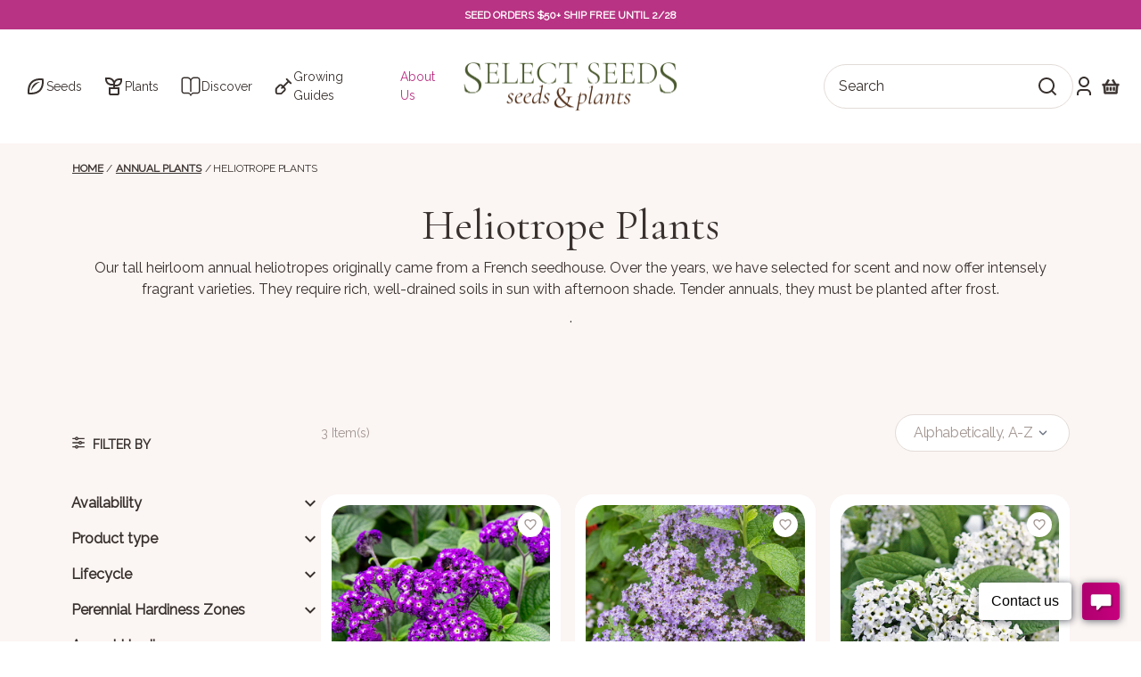

--- FILE ---
content_type: text/html; charset=utf-8
request_url: https://www.selectseeds.com/collections/heliotrope
body_size: 137901
content:















<!doctype html>
<html lang="en">
    <head>

        
        
  <script>
    localStorage.removeItem("ship-season-1");
    localStorage.removeItem("ship-season-2");
    localStorage.removeItem("ship-season-3");
    localStorage.removeItem("ship-season-4");
    localStorage.removeItem("ship-season-5");
    localStorage.removeItem("ship-season-6");
    localStorage.removeItem("ship-season-7");
    localStorage.removeItem("ship-season-8");
    localStorage.removeItem("ship-season-9");
    localStorage.removeItem("ship-season-10");
  </script>


        
        


<script>

    // Init imHelper variables
    window.theme = window.theme || {};
    window.theme.imHelper = window.theme.imHelper || {};

    // Get Hardiness Zones --------------------------------------------------------------------------
    getHardinessZones();

    // Get Seasons --------------------------------------------------------------------------
    getSeasons();

    // ----------------------------------- Functions -----------------------------------

    // Get hardiness zones function
    function getHardinessZones() {

        let shopifyZones = null;
    
        
            shopifyZones = {"10_a":"2026-03-29","10_b":"2026-03-29","11_a":"2026-03-29","11_b":"2026-03-29","12_a":"2026-03-29","12_b":"2026-03-29","13_a":"2026-03-29","13_b":"2026-03-29","1_a":"2026-05-17","1_b":"2026-05-17","2_a":"2026-05-17","2_b":"2026-05-17","3_a":"2026-05-17","3_b":"2026-05-17","4_a":"2026-05-10","4_b":"2026-05-10","5_a":"2026-05-03","5_b":"2026-05-03","6_a":"2026-04-26","6_b":"2026-04-19","7_a":"2026-04-12","7_b":"2026-04-12","8_a":"2026-04-05","8_b":"2026-04-05","9_a":"2026-03-29","9_b":"2026-03-29"}
        

        var allHardinessZones = new Array();

        // Loop all hardiness zones
        for (var key in shopifyZones) {
            let replacedkey = key.replace('_', '');
            var shipDate = shopifyZones[key];

            allHardinessZones.push({
                "zone": replacedkey,
                "date": shipDate 
            });
        }

        // Clear empty values
        allHardinessZones = allHardinessZones.filter(n => n);

        if(allHardinessZones) window.theme.imHelper.hardinessZones = allHardinessZones;
    }

    // Get seasons function
    function getSeasons() {

        

        

        var allSeasons = new Array(
            {"end_date":"2026-05-22","shopify_tag_name":"ship-season-1","start_date":"2026-03-29"},
            {"end_date":"2026-05-22","shopify_tag_name":"ship-season-2","start_date":"2026-05-10"},
            {"end_date":"2026-05-22","shopify_tag_name":"ship-season-3","start_date":"2026-05-03"},
            {"end_date":"2026-06-03","shopify_tag_name":"ship-season-4","start_date":"2026-05-24"},
            null,
            null,
            null,
            null,
            null,
            null
        );

        // Clear empty values
        allSeasons = allSeasons.filter(n => n);

        if(allSeasons.length) window.theme.imHelper.seasons = allSeasons;
    }
</script>
        
        <meta charset="utf-8">
        <meta http-equiv="X-UA-Compatible" content="IE=edge">
        <meta name="viewport" content="width=device-width,initial-scale=1">

        
        
            <link rel="canonical" href="https://www.selectseeds.com/collections/heliotrope">
        

        <link rel="icon" type="image/x-icon" href="//www.selectseeds.com/cdn/shop/t/171/assets/favicon_80x.png?v=97304794127397867541767734529">

        
        

        

            <meta name="description" content="Our tall heirloom annual heliotropes originally came from a French seedhouse. Over the years, we have selected for scent and now offer intensely fragrant varieties. They require rich, well-drained soils in sun with afternoon shade. Tender annuals, they must be planted after frost.">

        

        <title>Heliotrope Plants</title>

        <style data-shopify>

  @font-face {
    font-family: 'Cormorant Garamond';
    src: url('//www.selectseeds.com/cdn/shop/t/171/assets/CormorantGaramond-Regular.eot?v=165627017663105103671767734531');
    src: url('//www.selectseeds.com/cdn/shop/t/171/assets/CormorantGaramond-Regular.eot?v=165627017663105103671767734531#iefix') format('embedded-opentype'), url('//www.selectseeds.com/cdn/shop/t/171/assets/CormorantGaramond-Regular.woff2?v=109462630929395715831767734532') format('woff2'), url('//www.selectseeds.com/cdn/shop/t/171/assets/CormorantGaramond-Regular.woff?v=115450746622150163541767734532') format('woff'), url('//www.selectseeds.com/cdn/shop/t/171/assets/CormorantGaramond-Regular.ttf?v=43493198726734225541767734531') format('truetype'), url('//www.selectseeds.com/cdn/shop/t/171/assets/CormorantGaramond-Regular.svg?v=158469290614512637771767734531#CormorantGaramond-Regular') format('svg');
    font-weight: 400;
    font-style: normal;
    font-display: swap;
  }

  @font-face {
    font-family: 'Cormorant Garamond SemiBold';
    src: url('//www.selectseeds.com/cdn/shop/t/171/assets/CormorantGaramond-SemiBold.eot?v=38000447027619945531767734529');
    src: url('//www.selectseeds.com/cdn/shop/t/171/assets/CormorantGaramond-SemiBold.eot?v=38000447027619945531767734529#iefix') format('embedded-opentype'), url('//www.selectseeds.com/cdn/shop/t/171/assets/CormorantGaramond-SemiBold.woff2?v=31970228808750757011767734530') format('woff2'), url('//www.selectseeds.com/cdn/shop/t/171/assets/CormorantGaramond-SemiBold.woff?v=133790556800072492611767734530') format('woff'), url('//www.selectseeds.com/cdn/shop/t/171/assets/CormorantGaramond-SemiBold.ttf?v=122077495249879079241767734530') format('truetype'), url('//www.selectseeds.com/cdn/shop/t/171/assets/CormorantGaramond-SemiBold.svg?v=48686933144718291261767734529#CormorantGaramond-SemiBold') format('svg');
    font-weight: 600;
    font-style: normal;
    font-display: swap;
  }

  @font-face {
    font-family: 'Cormorant Garamond Bold';
    src: url('//www.selectseeds.com/cdn/shop/t/171/assets/CormorantGaramond-Bold.eot?v=92883190549070557751767734529');
    src: url('//www.selectseeds.com/cdn/shop/t/171/assets/CormorantGaramond-Bold.eot?v=92883190549070557751767734529#iefix') format('embedded-opentype'), url('//www.selectseeds.com/cdn/shop/t/171/assets/CormorantGaramond-Bold.woff2?v=70991622822055008591767734530') format('woff2'), url('//www.selectseeds.com/cdn/shop/t/171/assets/CormorantGaramond-Bold.woff?v=83847275194227695271767734530') format('woff'), url('//www.selectseeds.com/cdn/shop/t/171/assets/CormorantGaramond-Bold.ttf?v=147406705144366334371767734530') format('truetype'), url('//www.selectseeds.com/cdn/shop/t/171/assets/CormorantGaramond-Bold.svg?v=91883553735579291401767734530#CormorantGaramond-Bold') format('svg');
    font-weight: bold;
    font-style: normal;
    font-display: swap;
  }

  @font-face {
    font-family: 'Raleway';
    src: url('//www.selectseeds.com/cdn/shop/t/171/assets/Raleway-Regular.eot?v=145635499505340489981767734529');
    src: url('//www.selectseeds.com/cdn/shop/t/171/assets/Raleway-Regular.eot?v=145635499505340489981767734529#iefix') format('embedded-opentype'), url('//www.selectseeds.com/cdn/shop/t/171/assets/Raleway-Regular.woff2?v=111415241629299994421767734530') format('woff2'), url('//www.selectseeds.com/cdn/shop/t/171/assets/Raleway-Regular.woff?v=78790309388562842091767734530') format('woff'), url('//www.selectseeds.com/cdn/shop/t/171/assets/Raleway-Regular.ttf?v=142941043297558209611767734530') format('truetype'), url('//www.selectseeds.com/cdn/shop/t/171/assets/Raleway-Regular.svg?v=108298101822556469881767734529#Raleway-Regular') format('svg');
    font-weight: 400;
    font-style: normal;
    font-display: swap;
  }

  @font-face {
    font-family: 'Raleway SemiBold';
    src: url('//www.selectseeds.com/cdn/shop/t/171/assets/Raleway-SemiBold.eot?v=129178978672261867931767734531');
    src: url('//www.selectseeds.com/cdn/shop/t/171/assets/Raleway-SemiBold.eot?v=129178978672261867931767734531#iefix') format('embedded-opentype'), url('//www.selectseeds.com/cdn/shop/t/171/assets/Raleway-SemiBold.woff2?v=61742100047314558791767734532') format('woff2'), url('//www.selectseeds.com/cdn/shop/t/171/assets/Raleway-SemiBold.woff?v=22650009384095776021767734532') format('woff'), url('//www.selectseeds.com/cdn/shop/t/171/assets/Raleway-SemiBold.ttf?v=164738486472249041601767734532') format('truetype'), url('//www.selectseeds.com/cdn/shop/t/171/assets/Raleway-SemiBold.svg?v=97084102011162163151767734531#Raleway-SemiBold') format('svg');
    font-weight: 600;
    font-style: normal;
    font-display: swap;
  }

  @font-face {
    font-family: 'Raleway Bold';
    src: url('//www.selectseeds.com/cdn/shop/t/171/assets/Raleway-Bold.eot?v=120369612319559055251767734531');
    src: url('//www.selectseeds.com/cdn/shop/t/171/assets/Raleway-Bold.eot?v=120369612319559055251767734531#iefix') format('embedded-opentype'), url('//www.selectseeds.com/cdn/shop/t/171/assets/Raleway-Bold.woff2?v=149021056762697307951767734532') format('woff2'), url('//www.selectseeds.com/cdn/shop/t/171/assets/Raleway-Bold.woff?v=138022212552782876331767734532') format('woff'), url('//www.selectseeds.com/cdn/shop/t/171/assets/Raleway-Bold.ttf?v=135351681525869238091767734531') format('truetype'), url('//www.selectseeds.com/cdn/shop/t/171/assets/Raleway-Bold.svg?v=155940069006015743581767734531#Raleway-Bold') format('svg');
    font-weight: bold;
    font-style: normal;
    font-display: swap;
  }
</style>
<style>
  :root {
    /* Badge Colors */
    --soldout-badge-bg: #b83383;
    --soldout-badge-text: #f4f8fe;
    
    /* Badge Typography */
    --soldout-badge-font-weight: 400;
    --soldout-badge-font-size: 14px;
    --soldout-badge-font-size-mobile: 10px;
    --soldout-badge-font-size-tablet: 12px;
    
    /* Image Opacity */
    --soldout-image-opacity: 1.0;
    --soldout-image-opacity-hover: 1.0;
    
    /* Availability Text */
    --soldout-availability-font-weight: 600;
    --soldout-availability-text-color: #000000;
    --soldout-availability-font-size: 12px;

   /* NEW Badge Variables */
    --new-badge-bg: #0090ca;
    --new-badge-text-color: #fff;
    --new-badge-font-size: 12px;
    --new-badge-font-size-mobile: 10px;
    --new-badge-font-size-tablet: 11px;
    --new-badge-font-weight: 600;

  }
  
  /* Inline sold-out badges CSS */
  .product-card__availability,
  [data-add-to-cart-label] {
    font-size: var(--soldout-availability-font-size, 12px) !important;
    font-weight: var(--soldout-availability-font-weight, 600) !important;
    color: var(--soldout-availability-text-color, #C41E3A) !important;
    text-transform: uppercase;
    letter-spacing: 0.5px;
  }
</style>




<link href="//www.selectseeds.com/cdn/shop/t/171/assets/theme.css?v=115042168731084488701767734533" rel="stylesheet" type="text/css" media="all" />
<link rel="stylesheet" href="//www.selectseeds.com/cdn/shop/t/171/assets/es__sold-out-badges.css?v=106722741096074780601767734532?v=1768863439">


        <!-- TODO: Move these scripts to the SRC folder -->
<script src="//www.selectseeds.com/cdn/shop/t/171/assets/lib-hoverintent.min.js?v=25925461595492703971767734531" defer="defer"></script>
<script src="//www.selectseeds.com/cdn/shop/t/171/assets/lib-tabbable.min.js?v=109133107748195299151767734532" defer="defer"></script>
<script src="//www.selectseeds.com/cdn/shop/t/171/assets/lib-focus-trap.js?v=14778990457746740621767734530" defer="defer"></script>
<script src="//www.selectseeds.com/cdn/shop/t/171/assets/lib-focus-visible.min.js?v=164939444357772559501767734530" defer="defer"></script>


<link href="//www.selectseeds.com/cdn/shop/t/171/assets/lib-swiper-bundle.min.css?v=127325684396148790271767734531" rel="stylesheet" type="text/css" media="all" />
<script src="//www.selectseeds.com/cdn/shop/t/171/assets/lib-swiper-bundle.min.js?v=1644918357175907801767734531" defer="defer"></script>


<script src="//www.selectseeds.com/cdn/shop/t/171/assets/bundle.js?v=98960217135605861141767734529" defer="defer"></script>


<script type="text/javascript">
    window.theme = window.theme || {};
    window.theme.script = {};
    window.theme.file_url = "//www.selectseeds.com/cdn/shop/files/?v=31098";
    window.theme.environment = "prod";
    window.theme.desibing_right_click = "true";
    window.theme.quick_order_frontend_api = "975ce00b6d999172584d1bcbfdb8c3fd";
    window.theme.quick_order_api_version = "2024-01";
</script>




<link rel="stylesheet" href="https://cdn.jsdelivr.net/npm/flatpickr/dist/flatpickr.min.css">

        
  <script>window.performance && window.performance.mark && window.performance.mark('shopify.content_for_header.start');</script><meta name="facebook-domain-verification" content="530wbptln5a8kxmrsh1zdv34tgv51b">
<meta id="shopify-digital-wallet" name="shopify-digital-wallet" content="/57193726112/digital_wallets/dialog">
<meta name="shopify-checkout-api-token" content="2b3090d8afe42fe209a411bb4dfc399d">
<meta id="in-context-paypal-metadata" data-shop-id="57193726112" data-venmo-supported="true" data-environment="production" data-locale="en_US" data-paypal-v4="true" data-currency="USD">
<link rel="alternate" type="application/atom+xml" title="Feed" href="/collections/heliotrope.atom" />
<link rel="alternate" type="application/json+oembed" href="https://www.selectseeds.com/collections/heliotrope.oembed">
<script async="async" src="/checkouts/internal/preloads.js?locale=en-US"></script>
<link rel="preconnect" href="https://shop.app" crossorigin="anonymous">
<script async="async" src="https://shop.app/checkouts/internal/preloads.js?locale=en-US&shop_id=57193726112" crossorigin="anonymous"></script>
<script id="apple-pay-shop-capabilities" type="application/json">{"shopId":57193726112,"countryCode":"US","currencyCode":"USD","merchantCapabilities":["supports3DS"],"merchantId":"gid:\/\/shopify\/Shop\/57193726112","merchantName":"Select Seeds, Co.","requiredBillingContactFields":["postalAddress","email","phone"],"requiredShippingContactFields":["postalAddress","email","phone"],"shippingType":"shipping","supportedNetworks":["visa","masterCard","amex","discover","elo","jcb"],"total":{"type":"pending","label":"Select Seeds, Co.","amount":"1.00"},"shopifyPaymentsEnabled":true,"supportsSubscriptions":true}</script>
<script id="shopify-features" type="application/json">{"accessToken":"2b3090d8afe42fe209a411bb4dfc399d","betas":["rich-media-storefront-analytics"],"domain":"www.selectseeds.com","predictiveSearch":true,"shopId":57193726112,"locale":"en"}</script>
<script>var Shopify = Shopify || {};
Shopify.shop = "select-seeds-co.myshopify.com";
Shopify.locale = "en";
Shopify.currency = {"active":"USD","rate":"1.0"};
Shopify.country = "US";
Shopify.theme = {"name":"Select Seeds - Live - v1.3.1","id":147248218272,"schema_name":"Select Seeds Theme","schema_version":"1.2.0","theme_store_id":null,"role":"main"};
Shopify.theme.handle = "null";
Shopify.theme.style = {"id":null,"handle":null};
Shopify.cdnHost = "www.selectseeds.com/cdn";
Shopify.routes = Shopify.routes || {};
Shopify.routes.root = "/";</script>
<script type="module">!function(o){(o.Shopify=o.Shopify||{}).modules=!0}(window);</script>
<script>!function(o){function n(){var o=[];function n(){o.push(Array.prototype.slice.apply(arguments))}return n.q=o,n}var t=o.Shopify=o.Shopify||{};t.loadFeatures=n(),t.autoloadFeatures=n()}(window);</script>
<script>
  window.ShopifyPay = window.ShopifyPay || {};
  window.ShopifyPay.apiHost = "shop.app\/pay";
  window.ShopifyPay.redirectState = null;
</script>
<script id="shop-js-analytics" type="application/json">{"pageType":"collection"}</script>
<script defer="defer" async type="module" src="//www.selectseeds.com/cdn/shopifycloud/shop-js/modules/v2/client.init-shop-cart-sync_BApSsMSl.en.esm.js"></script>
<script defer="defer" async type="module" src="//www.selectseeds.com/cdn/shopifycloud/shop-js/modules/v2/chunk.common_CBoos6YZ.esm.js"></script>
<script type="module">
  await import("//www.selectseeds.com/cdn/shopifycloud/shop-js/modules/v2/client.init-shop-cart-sync_BApSsMSl.en.esm.js");
await import("//www.selectseeds.com/cdn/shopifycloud/shop-js/modules/v2/chunk.common_CBoos6YZ.esm.js");

  window.Shopify.SignInWithShop?.initShopCartSync?.({"fedCMEnabled":true,"windoidEnabled":true});

</script>
<script>
  window.Shopify = window.Shopify || {};
  if (!window.Shopify.featureAssets) window.Shopify.featureAssets = {};
  window.Shopify.featureAssets['shop-js'] = {"shop-cart-sync":["modules/v2/client.shop-cart-sync_DJczDl9f.en.esm.js","modules/v2/chunk.common_CBoos6YZ.esm.js"],"init-fed-cm":["modules/v2/client.init-fed-cm_BzwGC0Wi.en.esm.js","modules/v2/chunk.common_CBoos6YZ.esm.js"],"init-windoid":["modules/v2/client.init-windoid_BS26ThXS.en.esm.js","modules/v2/chunk.common_CBoos6YZ.esm.js"],"shop-cash-offers":["modules/v2/client.shop-cash-offers_DthCPNIO.en.esm.js","modules/v2/chunk.common_CBoos6YZ.esm.js","modules/v2/chunk.modal_Bu1hFZFC.esm.js"],"shop-button":["modules/v2/client.shop-button_D_JX508o.en.esm.js","modules/v2/chunk.common_CBoos6YZ.esm.js"],"init-shop-email-lookup-coordinator":["modules/v2/client.init-shop-email-lookup-coordinator_DFwWcvrS.en.esm.js","modules/v2/chunk.common_CBoos6YZ.esm.js"],"shop-toast-manager":["modules/v2/client.shop-toast-manager_tEhgP2F9.en.esm.js","modules/v2/chunk.common_CBoos6YZ.esm.js"],"shop-login-button":["modules/v2/client.shop-login-button_DwLgFT0K.en.esm.js","modules/v2/chunk.common_CBoos6YZ.esm.js","modules/v2/chunk.modal_Bu1hFZFC.esm.js"],"avatar":["modules/v2/client.avatar_BTnouDA3.en.esm.js"],"init-shop-cart-sync":["modules/v2/client.init-shop-cart-sync_BApSsMSl.en.esm.js","modules/v2/chunk.common_CBoos6YZ.esm.js"],"pay-button":["modules/v2/client.pay-button_BuNmcIr_.en.esm.js","modules/v2/chunk.common_CBoos6YZ.esm.js"],"init-shop-for-new-customer-accounts":["modules/v2/client.init-shop-for-new-customer-accounts_DrjXSI53.en.esm.js","modules/v2/client.shop-login-button_DwLgFT0K.en.esm.js","modules/v2/chunk.common_CBoos6YZ.esm.js","modules/v2/chunk.modal_Bu1hFZFC.esm.js"],"init-customer-accounts-sign-up":["modules/v2/client.init-customer-accounts-sign-up_TlVCiykN.en.esm.js","modules/v2/client.shop-login-button_DwLgFT0K.en.esm.js","modules/v2/chunk.common_CBoos6YZ.esm.js","modules/v2/chunk.modal_Bu1hFZFC.esm.js"],"shop-follow-button":["modules/v2/client.shop-follow-button_C5D3XtBb.en.esm.js","modules/v2/chunk.common_CBoos6YZ.esm.js","modules/v2/chunk.modal_Bu1hFZFC.esm.js"],"checkout-modal":["modules/v2/client.checkout-modal_8TC_1FUY.en.esm.js","modules/v2/chunk.common_CBoos6YZ.esm.js","modules/v2/chunk.modal_Bu1hFZFC.esm.js"],"init-customer-accounts":["modules/v2/client.init-customer-accounts_C0Oh2ljF.en.esm.js","modules/v2/client.shop-login-button_DwLgFT0K.en.esm.js","modules/v2/chunk.common_CBoos6YZ.esm.js","modules/v2/chunk.modal_Bu1hFZFC.esm.js"],"lead-capture":["modules/v2/client.lead-capture_Cq0gfm7I.en.esm.js","modules/v2/chunk.common_CBoos6YZ.esm.js","modules/v2/chunk.modal_Bu1hFZFC.esm.js"],"shop-login":["modules/v2/client.shop-login_BmtnoEUo.en.esm.js","modules/v2/chunk.common_CBoos6YZ.esm.js","modules/v2/chunk.modal_Bu1hFZFC.esm.js"],"payment-terms":["modules/v2/client.payment-terms_BHOWV7U_.en.esm.js","modules/v2/chunk.common_CBoos6YZ.esm.js","modules/v2/chunk.modal_Bu1hFZFC.esm.js"]};
</script>
<script>(function() {
  var isLoaded = false;
  function asyncLoad() {
    if (isLoaded) return;
    isLoaded = true;
    var urls = ["https:\/\/shy.elfsight.com\/p\/platform.js?shop=select-seeds-co.myshopify.com","https:\/\/na.shgcdn3.com\/pixel-collector.js?shop=select-seeds-co.myshopify.com"];
    for (var i = 0; i < urls.length; i++) {
      var s = document.createElement('script');
      s.type = 'text/javascript';
      s.async = true;
      s.src = urls[i];
      var x = document.getElementsByTagName('script')[0];
      x.parentNode.insertBefore(s, x);
    }
  };
  if(window.attachEvent) {
    window.attachEvent('onload', asyncLoad);
  } else {
    window.addEventListener('load', asyncLoad, false);
  }
})();</script>
<script id="__st">var __st={"a":57193726112,"offset":-18000,"reqid":"24313820-16f4-4267-9d6f-4346b30fc30f-1768863439","pageurl":"www.selectseeds.com\/collections\/heliotrope","u":"7afd26517d60","p":"collection","rtyp":"collection","rid":302781300896};</script>
<script>window.ShopifyPaypalV4VisibilityTracking = true;</script>
<script id="captcha-bootstrap">!function(){'use strict';const t='contact',e='account',n='new_comment',o=[[t,t],['blogs',n],['comments',n],[t,'customer']],c=[[e,'customer_login'],[e,'guest_login'],[e,'recover_customer_password'],[e,'create_customer']],r=t=>t.map((([t,e])=>`form[action*='/${t}']:not([data-nocaptcha='true']) input[name='form_type'][value='${e}']`)).join(','),a=t=>()=>t?[...document.querySelectorAll(t)].map((t=>t.form)):[];function s(){const t=[...o],e=r(t);return a(e)}const i='password',u='form_key',d=['recaptcha-v3-token','g-recaptcha-response','h-captcha-response',i],f=()=>{try{return window.sessionStorage}catch{return}},m='__shopify_v',_=t=>t.elements[u];function p(t,e,n=!1){try{const o=window.sessionStorage,c=JSON.parse(o.getItem(e)),{data:r}=function(t){const{data:e,action:n}=t;return t[m]||n?{data:e,action:n}:{data:t,action:n}}(c);for(const[e,n]of Object.entries(r))t.elements[e]&&(t.elements[e].value=n);n&&o.removeItem(e)}catch(o){console.error('form repopulation failed',{error:o})}}const l='form_type',E='cptcha';function T(t){t.dataset[E]=!0}const w=window,h=w.document,L='Shopify',v='ce_forms',y='captcha';let A=!1;((t,e)=>{const n=(g='f06e6c50-85a8-45c8-87d0-21a2b65856fe',I='https://cdn.shopify.com/shopifycloud/storefront-forms-hcaptcha/ce_storefront_forms_captcha_hcaptcha.v1.5.2.iife.js',D={infoText:'Protected by hCaptcha',privacyText:'Privacy',termsText:'Terms'},(t,e,n)=>{const o=w[L][v],c=o.bindForm;if(c)return c(t,g,e,D).then(n);var r;o.q.push([[t,g,e,D],n]),r=I,A||(h.body.append(Object.assign(h.createElement('script'),{id:'captcha-provider',async:!0,src:r})),A=!0)});var g,I,D;w[L]=w[L]||{},w[L][v]=w[L][v]||{},w[L][v].q=[],w[L][y]=w[L][y]||{},w[L][y].protect=function(t,e){n(t,void 0,e),T(t)},Object.freeze(w[L][y]),function(t,e,n,w,h,L){const[v,y,A,g]=function(t,e,n){const i=e?o:[],u=t?c:[],d=[...i,...u],f=r(d),m=r(i),_=r(d.filter((([t,e])=>n.includes(e))));return[a(f),a(m),a(_),s()]}(w,h,L),I=t=>{const e=t.target;return e instanceof HTMLFormElement?e:e&&e.form},D=t=>v().includes(t);t.addEventListener('submit',(t=>{const e=I(t);if(!e)return;const n=D(e)&&!e.dataset.hcaptchaBound&&!e.dataset.recaptchaBound,o=_(e),c=g().includes(e)&&(!o||!o.value);(n||c)&&t.preventDefault(),c&&!n&&(function(t){try{if(!f())return;!function(t){const e=f();if(!e)return;const n=_(t);if(!n)return;const o=n.value;o&&e.removeItem(o)}(t);const e=Array.from(Array(32),(()=>Math.random().toString(36)[2])).join('');!function(t,e){_(t)||t.append(Object.assign(document.createElement('input'),{type:'hidden',name:u})),t.elements[u].value=e}(t,e),function(t,e){const n=f();if(!n)return;const o=[...t.querySelectorAll(`input[type='${i}']`)].map((({name:t})=>t)),c=[...d,...o],r={};for(const[a,s]of new FormData(t).entries())c.includes(a)||(r[a]=s);n.setItem(e,JSON.stringify({[m]:1,action:t.action,data:r}))}(t,e)}catch(e){console.error('failed to persist form',e)}}(e),e.submit())}));const S=(t,e)=>{t&&!t.dataset[E]&&(n(t,e.some((e=>e===t))),T(t))};for(const o of['focusin','change'])t.addEventListener(o,(t=>{const e=I(t);D(e)&&S(e,y())}));const B=e.get('form_key'),M=e.get(l),P=B&&M;t.addEventListener('DOMContentLoaded',(()=>{const t=y();if(P)for(const e of t)e.elements[l].value===M&&p(e,B);[...new Set([...A(),...v().filter((t=>'true'===t.dataset.shopifyCaptcha))])].forEach((e=>S(e,t)))}))}(h,new URLSearchParams(w.location.search),n,t,e,['guest_login'])})(!0,!0)}();</script>
<script integrity="sha256-4kQ18oKyAcykRKYeNunJcIwy7WH5gtpwJnB7kiuLZ1E=" data-source-attribution="shopify.loadfeatures" defer="defer" src="//www.selectseeds.com/cdn/shopifycloud/storefront/assets/storefront/load_feature-a0a9edcb.js" crossorigin="anonymous"></script>
<script crossorigin="anonymous" defer="defer" src="//www.selectseeds.com/cdn/shopifycloud/storefront/assets/shopify_pay/storefront-65b4c6d7.js?v=20250812"></script>
<script data-source-attribution="shopify.dynamic_checkout.dynamic.init">var Shopify=Shopify||{};Shopify.PaymentButton=Shopify.PaymentButton||{isStorefrontPortableWallets:!0,init:function(){window.Shopify.PaymentButton.init=function(){};var t=document.createElement("script");t.src="https://www.selectseeds.com/cdn/shopifycloud/portable-wallets/latest/portable-wallets.en.js",t.type="module",document.head.appendChild(t)}};
</script>
<script data-source-attribution="shopify.dynamic_checkout.buyer_consent">
  function portableWalletsHideBuyerConsent(e){var t=document.getElementById("shopify-buyer-consent"),n=document.getElementById("shopify-subscription-policy-button");t&&n&&(t.classList.add("hidden"),t.setAttribute("aria-hidden","true"),n.removeEventListener("click",e))}function portableWalletsShowBuyerConsent(e){var t=document.getElementById("shopify-buyer-consent"),n=document.getElementById("shopify-subscription-policy-button");t&&n&&(t.classList.remove("hidden"),t.removeAttribute("aria-hidden"),n.addEventListener("click",e))}window.Shopify?.PaymentButton&&(window.Shopify.PaymentButton.hideBuyerConsent=portableWalletsHideBuyerConsent,window.Shopify.PaymentButton.showBuyerConsent=portableWalletsShowBuyerConsent);
</script>
<script data-source-attribution="shopify.dynamic_checkout.cart.bootstrap">document.addEventListener("DOMContentLoaded",(function(){function t(){return document.querySelector("shopify-accelerated-checkout-cart, shopify-accelerated-checkout")}if(t())Shopify.PaymentButton.init();else{new MutationObserver((function(e,n){t()&&(Shopify.PaymentButton.init(),n.disconnect())})).observe(document.body,{childList:!0,subtree:!0})}}));
</script>
<link id="shopify-accelerated-checkout-styles" rel="stylesheet" media="screen" href="https://www.selectseeds.com/cdn/shopifycloud/portable-wallets/latest/accelerated-checkout-backwards-compat.css" crossorigin="anonymous">
<style id="shopify-accelerated-checkout-cart">
        #shopify-buyer-consent {
  margin-top: 1em;
  display: inline-block;
  width: 100%;
}

#shopify-buyer-consent.hidden {
  display: none;
}

#shopify-subscription-policy-button {
  background: none;
  border: none;
  padding: 0;
  text-decoration: underline;
  font-size: inherit;
  cursor: pointer;
}

#shopify-subscription-policy-button::before {
  box-shadow: none;
}

      </style>

<script>window.performance && window.performance.mark && window.performance.mark('shopify.content_for_header.end');</script>
  





  <script type="text/javascript">
    
      window.__shgMoneyFormat = window.__shgMoneyFormat || {"USD":{"currency":"USD","currency_symbol":"$","currency_symbol_location":"left","decimal_places":2,"decimal_separator":".","thousands_separator":","}};
    
    window.__shgCurrentCurrencyCode = window.__shgCurrentCurrencyCode || {
      currency: "USD",
      currency_symbol: "$",
      decimal_separator: ".",
      thousands_separator: ",",
      decimal_places: 2,
      currency_symbol_location: "left"
    };
  </script>




    
  

<script type="text/javascript">
  
    window.SHG_CUSTOMER = null;
  
</script>







<!-- BEGIN app block: shopify://apps/klaviyo-email-marketing-sms/blocks/klaviyo-onsite-embed/2632fe16-c075-4321-a88b-50b567f42507 -->












  <script async src="https://static.klaviyo.com/onsite/js/RcGHSU/klaviyo.js?company_id=RcGHSU"></script>
  <script>!function(){if(!window.klaviyo){window._klOnsite=window._klOnsite||[];try{window.klaviyo=new Proxy({},{get:function(n,i){return"push"===i?function(){var n;(n=window._klOnsite).push.apply(n,arguments)}:function(){for(var n=arguments.length,o=new Array(n),w=0;w<n;w++)o[w]=arguments[w];var t="function"==typeof o[o.length-1]?o.pop():void 0,e=new Promise((function(n){window._klOnsite.push([i].concat(o,[function(i){t&&t(i),n(i)}]))}));return e}}})}catch(n){window.klaviyo=window.klaviyo||[],window.klaviyo.push=function(){var n;(n=window._klOnsite).push.apply(n,arguments)}}}}();</script>

  




  <script>
    window.klaviyoReviewsProductDesignMode = false
  </script>



  <!-- BEGIN app snippet: customer-hub-data --><script>
  if (!window.customerHub) {
    window.customerHub = {};
  }
  window.customerHub.storefrontRoutes = {
    login: "https://www.selectseeds.com/customer_authentication/redirect?locale=en&region_country=US?return_url=%2F%23k-hub",
    register: "https://shopify.com/57193726112/account?locale=en?return_url=%2F%23k-hub",
    logout: "/account/logout",
    profile: "/account",
    addresses: "/account/addresses",
  };
  
  window.customerHub.userId = null;
  
  window.customerHub.storeDomain = "select-seeds-co.myshopify.com";

  

  
    window.customerHub.storeLocale = {
        currentLanguage: 'en',
        currentCountry: 'US',
        availableLanguages: [
          
            {
              iso_code: 'en',
              endonym_name: 'English'
            }
          
        ],
        availableCountries: [
          
            {
              iso_code: 'CA',
              name: 'Canada',
              currency_code: 'USD'
            },
          
            {
              iso_code: 'US',
              name: 'United States',
              currency_code: 'USD'
            }
          
        ]
    };
  
</script>
<!-- END app snippet -->





<!-- END app block --><meta property="og:image" content="https://cdn.shopify.com/s/files/1/0571/9372/6112/collections/8228-2-500.jpg?v=1687900582" />
<meta property="og:image:secure_url" content="https://cdn.shopify.com/s/files/1/0571/9372/6112/collections/8228-2-500.jpg?v=1687900582" />
<meta property="og:image:width" content="500" />
<meta property="og:image:height" content="500" />
<meta property="og:image:alt" content="Heliotrope Plants" />
<link href="https://monorail-edge.shopifysvc.com" rel="dns-prefetch">
<script>(function(){if ("sendBeacon" in navigator && "performance" in window) {try {var session_token_from_headers = performance.getEntriesByType('navigation')[0].serverTiming.find(x => x.name == '_s').description;} catch {var session_token_from_headers = undefined;}var session_cookie_matches = document.cookie.match(/_shopify_s=([^;]*)/);var session_token_from_cookie = session_cookie_matches && session_cookie_matches.length === 2 ? session_cookie_matches[1] : "";var session_token = session_token_from_headers || session_token_from_cookie || "";function handle_abandonment_event(e) {var entries = performance.getEntries().filter(function(entry) {return /monorail-edge.shopifysvc.com/.test(entry.name);});if (!window.abandonment_tracked && entries.length === 0) {window.abandonment_tracked = true;var currentMs = Date.now();var navigation_start = performance.timing.navigationStart;var payload = {shop_id: 57193726112,url: window.location.href,navigation_start,duration: currentMs - navigation_start,session_token,page_type: "collection"};window.navigator.sendBeacon("https://monorail-edge.shopifysvc.com/v1/produce", JSON.stringify({schema_id: "online_store_buyer_site_abandonment/1.1",payload: payload,metadata: {event_created_at_ms: currentMs,event_sent_at_ms: currentMs}}));}}window.addEventListener('pagehide', handle_abandonment_event);}}());</script>
<script id="web-pixels-manager-setup">(function e(e,d,r,n,o){if(void 0===o&&(o={}),!Boolean(null===(a=null===(i=window.Shopify)||void 0===i?void 0:i.analytics)||void 0===a?void 0:a.replayQueue)){var i,a;window.Shopify=window.Shopify||{};var t=window.Shopify;t.analytics=t.analytics||{};var s=t.analytics;s.replayQueue=[],s.publish=function(e,d,r){return s.replayQueue.push([e,d,r]),!0};try{self.performance.mark("wpm:start")}catch(e){}var l=function(){var e={modern:/Edge?\/(1{2}[4-9]|1[2-9]\d|[2-9]\d{2}|\d{4,})\.\d+(\.\d+|)|Firefox\/(1{2}[4-9]|1[2-9]\d|[2-9]\d{2}|\d{4,})\.\d+(\.\d+|)|Chrom(ium|e)\/(9{2}|\d{3,})\.\d+(\.\d+|)|(Maci|X1{2}).+ Version\/(15\.\d+|(1[6-9]|[2-9]\d|\d{3,})\.\d+)([,.]\d+|)( \(\w+\)|)( Mobile\/\w+|) Safari\/|Chrome.+OPR\/(9{2}|\d{3,})\.\d+\.\d+|(CPU[ +]OS|iPhone[ +]OS|CPU[ +]iPhone|CPU IPhone OS|CPU iPad OS)[ +]+(15[._]\d+|(1[6-9]|[2-9]\d|\d{3,})[._]\d+)([._]\d+|)|Android:?[ /-](13[3-9]|1[4-9]\d|[2-9]\d{2}|\d{4,})(\.\d+|)(\.\d+|)|Android.+Firefox\/(13[5-9]|1[4-9]\d|[2-9]\d{2}|\d{4,})\.\d+(\.\d+|)|Android.+Chrom(ium|e)\/(13[3-9]|1[4-9]\d|[2-9]\d{2}|\d{4,})\.\d+(\.\d+|)|SamsungBrowser\/([2-9]\d|\d{3,})\.\d+/,legacy:/Edge?\/(1[6-9]|[2-9]\d|\d{3,})\.\d+(\.\d+|)|Firefox\/(5[4-9]|[6-9]\d|\d{3,})\.\d+(\.\d+|)|Chrom(ium|e)\/(5[1-9]|[6-9]\d|\d{3,})\.\d+(\.\d+|)([\d.]+$|.*Safari\/(?![\d.]+ Edge\/[\d.]+$))|(Maci|X1{2}).+ Version\/(10\.\d+|(1[1-9]|[2-9]\d|\d{3,})\.\d+)([,.]\d+|)( \(\w+\)|)( Mobile\/\w+|) Safari\/|Chrome.+OPR\/(3[89]|[4-9]\d|\d{3,})\.\d+\.\d+|(CPU[ +]OS|iPhone[ +]OS|CPU[ +]iPhone|CPU IPhone OS|CPU iPad OS)[ +]+(10[._]\d+|(1[1-9]|[2-9]\d|\d{3,})[._]\d+)([._]\d+|)|Android:?[ /-](13[3-9]|1[4-9]\d|[2-9]\d{2}|\d{4,})(\.\d+|)(\.\d+|)|Mobile Safari.+OPR\/([89]\d|\d{3,})\.\d+\.\d+|Android.+Firefox\/(13[5-9]|1[4-9]\d|[2-9]\d{2}|\d{4,})\.\d+(\.\d+|)|Android.+Chrom(ium|e)\/(13[3-9]|1[4-9]\d|[2-9]\d{2}|\d{4,})\.\d+(\.\d+|)|Android.+(UC? ?Browser|UCWEB|U3)[ /]?(15\.([5-9]|\d{2,})|(1[6-9]|[2-9]\d|\d{3,})\.\d+)\.\d+|SamsungBrowser\/(5\.\d+|([6-9]|\d{2,})\.\d+)|Android.+MQ{2}Browser\/(14(\.(9|\d{2,})|)|(1[5-9]|[2-9]\d|\d{3,})(\.\d+|))(\.\d+|)|K[Aa][Ii]OS\/(3\.\d+|([4-9]|\d{2,})\.\d+)(\.\d+|)/},d=e.modern,r=e.legacy,n=navigator.userAgent;return n.match(d)?"modern":n.match(r)?"legacy":"unknown"}(),u="modern"===l?"modern":"legacy",c=(null!=n?n:{modern:"",legacy:""})[u],f=function(e){return[e.baseUrl,"/wpm","/b",e.hashVersion,"modern"===e.buildTarget?"m":"l",".js"].join("")}({baseUrl:d,hashVersion:r,buildTarget:u}),m=function(e){var d=e.version,r=e.bundleTarget,n=e.surface,o=e.pageUrl,i=e.monorailEndpoint;return{emit:function(e){var a=e.status,t=e.errorMsg,s=(new Date).getTime(),l=JSON.stringify({metadata:{event_sent_at_ms:s},events:[{schema_id:"web_pixels_manager_load/3.1",payload:{version:d,bundle_target:r,page_url:o,status:a,surface:n,error_msg:t},metadata:{event_created_at_ms:s}}]});if(!i)return console&&console.warn&&console.warn("[Web Pixels Manager] No Monorail endpoint provided, skipping logging."),!1;try{return self.navigator.sendBeacon.bind(self.navigator)(i,l)}catch(e){}var u=new XMLHttpRequest;try{return u.open("POST",i,!0),u.setRequestHeader("Content-Type","text/plain"),u.send(l),!0}catch(e){return console&&console.warn&&console.warn("[Web Pixels Manager] Got an unhandled error while logging to Monorail."),!1}}}}({version:r,bundleTarget:l,surface:e.surface,pageUrl:self.location.href,monorailEndpoint:e.monorailEndpoint});try{o.browserTarget=l,function(e){var d=e.src,r=e.async,n=void 0===r||r,o=e.onload,i=e.onerror,a=e.sri,t=e.scriptDataAttributes,s=void 0===t?{}:t,l=document.createElement("script"),u=document.querySelector("head"),c=document.querySelector("body");if(l.async=n,l.src=d,a&&(l.integrity=a,l.crossOrigin="anonymous"),s)for(var f in s)if(Object.prototype.hasOwnProperty.call(s,f))try{l.dataset[f]=s[f]}catch(e){}if(o&&l.addEventListener("load",o),i&&l.addEventListener("error",i),u)u.appendChild(l);else{if(!c)throw new Error("Did not find a head or body element to append the script");c.appendChild(l)}}({src:f,async:!0,onload:function(){if(!function(){var e,d;return Boolean(null===(d=null===(e=window.Shopify)||void 0===e?void 0:e.analytics)||void 0===d?void 0:d.initialized)}()){var d=window.webPixelsManager.init(e)||void 0;if(d){var r=window.Shopify.analytics;r.replayQueue.forEach((function(e){var r=e[0],n=e[1],o=e[2];d.publishCustomEvent(r,n,o)})),r.replayQueue=[],r.publish=d.publishCustomEvent,r.visitor=d.visitor,r.initialized=!0}}},onerror:function(){return m.emit({status:"failed",errorMsg:"".concat(f," has failed to load")})},sri:function(e){var d=/^sha384-[A-Za-z0-9+/=]+$/;return"string"==typeof e&&d.test(e)}(c)?c:"",scriptDataAttributes:o}),m.emit({status:"loading"})}catch(e){m.emit({status:"failed",errorMsg:(null==e?void 0:e.message)||"Unknown error"})}}})({shopId: 57193726112,storefrontBaseUrl: "https://www.selectseeds.com",extensionsBaseUrl: "https://extensions.shopifycdn.com/cdn/shopifycloud/web-pixels-manager",monorailEndpoint: "https://monorail-edge.shopifysvc.com/unstable/produce_batch",surface: "storefront-renderer",enabledBetaFlags: ["2dca8a86"],webPixelsConfigList: [{"id":"1454440608","configuration":"{\"accountID\":\"RcGHSU\",\"webPixelConfig\":\"eyJlbmFibGVBZGRlZFRvQ2FydEV2ZW50cyI6IHRydWV9\"}","eventPayloadVersion":"v1","runtimeContext":"STRICT","scriptVersion":"524f6c1ee37bacdca7657a665bdca589","type":"APP","apiClientId":123074,"privacyPurposes":["ANALYTICS","MARKETING"],"dataSharingAdjustments":{"protectedCustomerApprovalScopes":["read_customer_address","read_customer_email","read_customer_name","read_customer_personal_data","read_customer_phone"]}},{"id":"809074848","configuration":"{\"swymApiEndpoint\":\"https:\/\/swymstore-v3starter-01.swymrelay.com\",\"swymTier\":\"v3starter-01\"}","eventPayloadVersion":"v1","runtimeContext":"STRICT","scriptVersion":"5b6f6917e306bc7f24523662663331c0","type":"APP","apiClientId":1350849,"privacyPurposes":["ANALYTICS","MARKETING","PREFERENCES"],"dataSharingAdjustments":{"protectedCustomerApprovalScopes":["read_customer_email","read_customer_name","read_customer_personal_data","read_customer_phone"]}},{"id":"796000416","configuration":"{\"site_id\":\"ccd091e3-e094-4ed3-b769-bd98f5a31f3f\",\"analytics_endpoint\":\"https:\\\/\\\/na.shgcdn3.com\"}","eventPayloadVersion":"v1","runtimeContext":"STRICT","scriptVersion":"695709fc3f146fa50a25299517a954f2","type":"APP","apiClientId":1158168,"privacyPurposes":["ANALYTICS","MARKETING","SALE_OF_DATA"],"dataSharingAdjustments":{"protectedCustomerApprovalScopes":["read_customer_personal_data"]}},{"id":"558170272","configuration":"{\"config\":\"{\\\"google_tag_ids\\\":[\\\"G-335933WKG9\\\",\\\"GT-TQRVDFR\\\"],\\\"target_country\\\":\\\"US\\\",\\\"gtag_events\\\":[{\\\"type\\\":\\\"search\\\",\\\"action_label\\\":\\\"G-335933WKG9\\\"},{\\\"type\\\":\\\"begin_checkout\\\",\\\"action_label\\\":\\\"G-335933WKG9\\\"},{\\\"type\\\":\\\"view_item\\\",\\\"action_label\\\":[\\\"G-335933WKG9\\\",\\\"MC-6X4VGWY8D1\\\"]},{\\\"type\\\":\\\"purchase\\\",\\\"action_label\\\":[\\\"G-335933WKG9\\\",\\\"MC-6X4VGWY8D1\\\"]},{\\\"type\\\":\\\"page_view\\\",\\\"action_label\\\":[\\\"G-335933WKG9\\\",\\\"MC-6X4VGWY8D1\\\"]},{\\\"type\\\":\\\"add_payment_info\\\",\\\"action_label\\\":\\\"G-335933WKG9\\\"},{\\\"type\\\":\\\"add_to_cart\\\",\\\"action_label\\\":\\\"G-335933WKG9\\\"}],\\\"enable_monitoring_mode\\\":false}\"}","eventPayloadVersion":"v1","runtimeContext":"OPEN","scriptVersion":"b2a88bafab3e21179ed38636efcd8a93","type":"APP","apiClientId":1780363,"privacyPurposes":[],"dataSharingAdjustments":{"protectedCustomerApprovalScopes":["read_customer_address","read_customer_email","read_customer_name","read_customer_personal_data","read_customer_phone"]}},{"id":"264994976","configuration":"{\"pixel_id\":\"273738665383475\",\"pixel_type\":\"facebook_pixel\",\"metaapp_system_user_token\":\"-\"}","eventPayloadVersion":"v1","runtimeContext":"OPEN","scriptVersion":"ca16bc87fe92b6042fbaa3acc2fbdaa6","type":"APP","apiClientId":2329312,"privacyPurposes":["ANALYTICS","MARKETING","SALE_OF_DATA"],"dataSharingAdjustments":{"protectedCustomerApprovalScopes":["read_customer_address","read_customer_email","read_customer_name","read_customer_personal_data","read_customer_phone"]}},{"id":"17006752","eventPayloadVersion":"1","runtimeContext":"LAX","scriptVersion":"5","type":"CUSTOM","privacyPurposes":["ANALYTICS","MARKETING","SALE_OF_DATA"],"name":"GA4"},{"id":"19398816","eventPayloadVersion":"1","runtimeContext":"LAX","scriptVersion":"5","type":"CUSTOM","privacyPurposes":["ANALYTICS","MARKETING","SALE_OF_DATA"],"name":"GTM"},{"id":"shopify-app-pixel","configuration":"{}","eventPayloadVersion":"v1","runtimeContext":"STRICT","scriptVersion":"0450","apiClientId":"shopify-pixel","type":"APP","privacyPurposes":["ANALYTICS","MARKETING"]},{"id":"shopify-custom-pixel","eventPayloadVersion":"v1","runtimeContext":"LAX","scriptVersion":"0450","apiClientId":"shopify-pixel","type":"CUSTOM","privacyPurposes":["ANALYTICS","MARKETING"]}],isMerchantRequest: false,initData: {"shop":{"name":"Select Seeds, Co.","paymentSettings":{"currencyCode":"USD"},"myshopifyDomain":"select-seeds-co.myshopify.com","countryCode":"US","storefrontUrl":"https:\/\/www.selectseeds.com"},"customer":null,"cart":null,"checkout":null,"productVariants":[],"purchasingCompany":null},},"https://www.selectseeds.com/cdn","fcfee988w5aeb613cpc8e4bc33m6693e112",{"modern":"","legacy":""},{"shopId":"57193726112","storefrontBaseUrl":"https:\/\/www.selectseeds.com","extensionBaseUrl":"https:\/\/extensions.shopifycdn.com\/cdn\/shopifycloud\/web-pixels-manager","surface":"storefront-renderer","enabledBetaFlags":"[\"2dca8a86\"]","isMerchantRequest":"false","hashVersion":"fcfee988w5aeb613cpc8e4bc33m6693e112","publish":"custom","events":"[[\"page_viewed\",{}],[\"collection_viewed\",{\"collection\":{\"id\":\"302781300896\",\"title\":\"Heliotrope Plants\",\"productVariants\":[{\"price\":{\"amount\":9.95,\"currencyCode\":\"USD\"},\"product\":{\"title\":\"Heliotrope 'Fragrant Delight' - S1\",\"vendor\":\"Select Seeds, Co.\",\"id\":\"8571308310688\",\"untranslatedTitle\":\"Heliotrope 'Fragrant Delight' - S1\",\"url\":\"\/products\/heliotrope-fragrant-delight-plants\",\"type\":\"Plant\"},\"id\":\"44073232466080\",\"image\":{\"src\":\"\/\/www.selectseeds.com\/cdn\/shop\/products\/3490-2-zoom.jpg?v=1687465254\"},\"sku\":\"P3490\",\"title\":\"Default Title\",\"untranslatedTitle\":\"Default Title\"},{\"price\":{\"amount\":10.95,\"currencyCode\":\"USD\"},\"product\":{\"title\":\"Heliotrope 'Select Amaretto' - S1\",\"vendor\":\"Select Seeds, Co.\",\"id\":\"8571308015776\",\"untranslatedTitle\":\"Heliotrope 'Select Amaretto' - S1\",\"url\":\"\/products\/heliotrope-select-amaretto-plants\",\"type\":\"Plant\"},\"id\":\"44073232138400\",\"image\":{\"src\":\"\/\/www.selectseeds.com\/cdn\/shop\/products\/8228-2-zoom.jpg?v=1687465252\"},\"sku\":\"P8228\",\"title\":\"Default Title\",\"untranslatedTitle\":\"Default Title\"},{\"price\":{\"amount\":9.95,\"currencyCode\":\"USD\"},\"product\":{\"title\":\"Heliotrope 'White' - S1\",\"vendor\":\"Select Seeds, Co.\",\"id\":\"8571308834976\",\"untranslatedTitle\":\"Heliotrope 'White' - S1\",\"url\":\"\/products\/heliotrope-white-plants\",\"type\":\"Plant\"},\"id\":\"44073233055904\",\"image\":{\"src\":\"\/\/www.selectseeds.com\/cdn\/shop\/products\/2660-2-zoom.jpg?v=1687465257\"},\"sku\":\"P2660\",\"title\":\"Default Title\",\"untranslatedTitle\":\"Default Title\"}]}}]]"});</script><script>
  window.ShopifyAnalytics = window.ShopifyAnalytics || {};
  window.ShopifyAnalytics.meta = window.ShopifyAnalytics.meta || {};
  window.ShopifyAnalytics.meta.currency = 'USD';
  var meta = {"products":[{"id":8571308310688,"gid":"gid:\/\/shopify\/Product\/8571308310688","vendor":"Select Seeds, Co.","type":"Plant","handle":"heliotrope-fragrant-delight-plants","variants":[{"id":44073232466080,"price":995,"name":"Heliotrope 'Fragrant Delight' - S1","public_title":null,"sku":"P3490"}],"remote":false},{"id":8571308015776,"gid":"gid:\/\/shopify\/Product\/8571308015776","vendor":"Select Seeds, Co.","type":"Plant","handle":"heliotrope-select-amaretto-plants","variants":[{"id":44073232138400,"price":1095,"name":"Heliotrope 'Select Amaretto' - S1","public_title":null,"sku":"P8228"}],"remote":false},{"id":8571308834976,"gid":"gid:\/\/shopify\/Product\/8571308834976","vendor":"Select Seeds, Co.","type":"Plant","handle":"heliotrope-white-plants","variants":[{"id":44073233055904,"price":995,"name":"Heliotrope 'White' - S1","public_title":null,"sku":"P2660"}],"remote":false}],"page":{"pageType":"collection","resourceType":"collection","resourceId":302781300896,"requestId":"24313820-16f4-4267-9d6f-4346b30fc30f-1768863439"}};
  for (var attr in meta) {
    window.ShopifyAnalytics.meta[attr] = meta[attr];
  }
</script>
<script class="analytics">
  (function () {
    var customDocumentWrite = function(content) {
      var jquery = null;

      if (window.jQuery) {
        jquery = window.jQuery;
      } else if (window.Checkout && window.Checkout.$) {
        jquery = window.Checkout.$;
      }

      if (jquery) {
        jquery('body').append(content);
      }
    };

    var hasLoggedConversion = function(token) {
      if (token) {
        return document.cookie.indexOf('loggedConversion=' + token) !== -1;
      }
      return false;
    }

    var setCookieIfConversion = function(token) {
      if (token) {
        var twoMonthsFromNow = new Date(Date.now());
        twoMonthsFromNow.setMonth(twoMonthsFromNow.getMonth() + 2);

        document.cookie = 'loggedConversion=' + token + '; expires=' + twoMonthsFromNow;
      }
    }

    var trekkie = window.ShopifyAnalytics.lib = window.trekkie = window.trekkie || [];
    if (trekkie.integrations) {
      return;
    }
    trekkie.methods = [
      'identify',
      'page',
      'ready',
      'track',
      'trackForm',
      'trackLink'
    ];
    trekkie.factory = function(method) {
      return function() {
        var args = Array.prototype.slice.call(arguments);
        args.unshift(method);
        trekkie.push(args);
        return trekkie;
      };
    };
    for (var i = 0; i < trekkie.methods.length; i++) {
      var key = trekkie.methods[i];
      trekkie[key] = trekkie.factory(key);
    }
    trekkie.load = function(config) {
      trekkie.config = config || {};
      trekkie.config.initialDocumentCookie = document.cookie;
      var first = document.getElementsByTagName('script')[0];
      var script = document.createElement('script');
      script.type = 'text/javascript';
      script.onerror = function(e) {
        var scriptFallback = document.createElement('script');
        scriptFallback.type = 'text/javascript';
        scriptFallback.onerror = function(error) {
                var Monorail = {
      produce: function produce(monorailDomain, schemaId, payload) {
        var currentMs = new Date().getTime();
        var event = {
          schema_id: schemaId,
          payload: payload,
          metadata: {
            event_created_at_ms: currentMs,
            event_sent_at_ms: currentMs
          }
        };
        return Monorail.sendRequest("https://" + monorailDomain + "/v1/produce", JSON.stringify(event));
      },
      sendRequest: function sendRequest(endpointUrl, payload) {
        // Try the sendBeacon API
        if (window && window.navigator && typeof window.navigator.sendBeacon === 'function' && typeof window.Blob === 'function' && !Monorail.isIos12()) {
          var blobData = new window.Blob([payload], {
            type: 'text/plain'
          });

          if (window.navigator.sendBeacon(endpointUrl, blobData)) {
            return true;
          } // sendBeacon was not successful

        } // XHR beacon

        var xhr = new XMLHttpRequest();

        try {
          xhr.open('POST', endpointUrl);
          xhr.setRequestHeader('Content-Type', 'text/plain');
          xhr.send(payload);
        } catch (e) {
          console.log(e);
        }

        return false;
      },
      isIos12: function isIos12() {
        return window.navigator.userAgent.lastIndexOf('iPhone; CPU iPhone OS 12_') !== -1 || window.navigator.userAgent.lastIndexOf('iPad; CPU OS 12_') !== -1;
      }
    };
    Monorail.produce('monorail-edge.shopifysvc.com',
      'trekkie_storefront_load_errors/1.1',
      {shop_id: 57193726112,
      theme_id: 147248218272,
      app_name: "storefront",
      context_url: window.location.href,
      source_url: "//www.selectseeds.com/cdn/s/trekkie.storefront.cd680fe47e6c39ca5d5df5f0a32d569bc48c0f27.min.js"});

        };
        scriptFallback.async = true;
        scriptFallback.src = '//www.selectseeds.com/cdn/s/trekkie.storefront.cd680fe47e6c39ca5d5df5f0a32d569bc48c0f27.min.js';
        first.parentNode.insertBefore(scriptFallback, first);
      };
      script.async = true;
      script.src = '//www.selectseeds.com/cdn/s/trekkie.storefront.cd680fe47e6c39ca5d5df5f0a32d569bc48c0f27.min.js';
      first.parentNode.insertBefore(script, first);
    };
    trekkie.load(
      {"Trekkie":{"appName":"storefront","development":false,"defaultAttributes":{"shopId":57193726112,"isMerchantRequest":null,"themeId":147248218272,"themeCityHash":"8939998867346548547","contentLanguage":"en","currency":"USD"},"isServerSideCookieWritingEnabled":true,"monorailRegion":"shop_domain","enabledBetaFlags":["65f19447"]},"Session Attribution":{},"S2S":{"facebookCapiEnabled":true,"source":"trekkie-storefront-renderer","apiClientId":580111}}
    );

    var loaded = false;
    trekkie.ready(function() {
      if (loaded) return;
      loaded = true;

      window.ShopifyAnalytics.lib = window.trekkie;

      var originalDocumentWrite = document.write;
      document.write = customDocumentWrite;
      try { window.ShopifyAnalytics.merchantGoogleAnalytics.call(this); } catch(error) {};
      document.write = originalDocumentWrite;

      window.ShopifyAnalytics.lib.page(null,{"pageType":"collection","resourceType":"collection","resourceId":302781300896,"requestId":"24313820-16f4-4267-9d6f-4346b30fc30f-1768863439","shopifyEmitted":true});

      var match = window.location.pathname.match(/checkouts\/(.+)\/(thank_you|post_purchase)/)
      var token = match? match[1]: undefined;
      if (!hasLoggedConversion(token)) {
        setCookieIfConversion(token);
        window.ShopifyAnalytics.lib.track("Viewed Product Category",{"currency":"USD","category":"Collection: heliotrope","collectionName":"heliotrope","collectionId":302781300896,"nonInteraction":true},undefined,undefined,{"shopifyEmitted":true});
      }
    });


        var eventsListenerScript = document.createElement('script');
        eventsListenerScript.async = true;
        eventsListenerScript.src = "//www.selectseeds.com/cdn/shopifycloud/storefront/assets/shop_events_listener-3da45d37.js";
        document.getElementsByTagName('head')[0].appendChild(eventsListenerScript);

})();</script>
<script
  defer
  src="https://www.selectseeds.com/cdn/shopifycloud/perf-kit/shopify-perf-kit-3.0.4.min.js"
  data-application="storefront-renderer"
  data-shop-id="57193726112"
  data-render-region="gcp-us-central1"
  data-page-type="collection"
  data-theme-instance-id="147248218272"
  data-theme-name="Select Seeds Theme"
  data-theme-version="1.2.0"
  data-monorail-region="shop_domain"
  data-resource-timing-sampling-rate="10"
  data-shs="true"
  data-shs-beacon="true"
  data-shs-export-with-fetch="true"
  data-shs-logs-sample-rate="1"
  data-shs-beacon-endpoint="https://www.selectseeds.com/api/collect"
></script>
</head>

    <body class="template-collection template-type-collection"><!-- Klaviyo Identify -->
        
        
        <!-- Google Sitelinks -->
        

  <script type="application/ld+json">
    {
      "@context": "https://schema.org/",
      "@type": "CollectionPage",
      "name": "Heliotrope Plants",
      "image": "\/\/www.selectseeds.com\/cdn\/shop\/collections\/8228-2-500.jpg?v=1687900582",
      "description":"Our tall heirloom annual heliotropes originally came from a French seedhouse. Over the years, we have selected for scent and now offer intensely fragrant varieties. They require rich, well-drained soils in sun with afternoon shade. Tender annuals, they must be planted after frost.",
      "url": "https://www.selectseeds.com/collections/heliotrope"
    }
  </script>

  <script type="application/ld+json">
    {
      "@context": "https://schema.org/",
      "@type": "ItemList",
      "url": "https://www.selectseeds.com/collections/heliotrope",
      "name": "Heliotrope Plants",
      "numberOfItems": "3",
      "description":"Our tall heirloom annual heliotropes originally came from a French seedhouse. Over the years, we have selected for scent and now offer intensely fragrant varieties. They require rich, well-drained soils in sun with afternoon shade. Tender annuals, they must be planted after frost.",
      "itemListElement": [
        
          
          {
            "@type": "ListItem",
            "position": 1,
            "url": "https:\/\/www.selectseeds.com\/products\/heliotrope-fragrant-delight-plants"
          },
        
          
          {
            "@type": "ListItem",
            "position": 2,
            "url": "https:\/\/www.selectseeds.com\/products\/heliotrope-select-amaretto-plants"
          },
        
          
          {
            "@type": "ListItem",
            "position": 3,
            "url": "https:\/\/www.selectseeds.com\/products\/heliotrope-white-plants"
          }
        
      ]
    }
  </script>


        <div id="shopify-section-alert-message" class="shopify-section">
  

  <style>
    .alert-message__text-color,
    .alert-message__menu-links {
        color: #ffffff;
    }
    .alert-message__background-color {
      background-color: #b83383;
    }
  </style>
    
  <div class="uppercase w-full min-h-32 alert-message__background-color">
    <div class="py-2 px-4 md:px-20 flex flex-row justify-center"><div class="leading-none flex flex-wrap justify-center gap-x-2">
<a href="/collections/seeds-a-z" class="alert-message__link inline-block relative touch-manipulation transition duration-100 ease-in-out no-underline" aria-label="Especial message: Seed orders $50+ Ship Free Until 2/28"><span class="text-center font-primary font-semibold letter-spacing text-xs inline-block m-0 alert-message__text-color">Seed orders $50+ Ship Free Until 2/28</span></a>

      </div>

      

    </div>
  </div>
  


  
</div>

        
            <div id="shopify-section-header-menu-left" class="shopify-section sticky top-0 z-30 w-full">
<component-header class="relative">
  
<skip-to-content>
    <style>
        .skip-link__colors{
            left: 0px;
            top: 0px;
            clip: rect(0 0 0 0);
            border-radius: 0 !important;
        }
        .skip-link__colors:focus{
            clip: unset;
            z-index: 100;
        }
    </style>
    
    <a tabindex="0" class="skip-link__colors absolute w-[1px] h-[1px] -m-[1px] p-0 overflow-hidden border-none btn focus:flex focus:w-auto focus:h-auto focus:px-2.5 focus:py-1.5 focus:items-center focus:text-center border-0 focus:outline focus:outline-1 focus:ring-2 focus:ring-focus" href="#main-content" collection>
        Skip to the content
    </a>
</skip-to-content>

  <header id="header-menu-left" class="transition-[height] duration-300 flex items-center bg-white h-20 lg:h-32 z-50 md:px-4">
    <div class="container flex justify-between items-center">
      <div class="flex flex-1 items-center ml-4 lg:ml-0">
        <button
          class="lg:hidden flex items-center gap-2 font-primary font-semibold text-[14px] -tracking-widest disabled:bg-transparent disabled:text-secondary"
          aria-label="Open menu"
          data-menu-open
          header-open-menu-button>
          <svg aria-hidden="true" focusable="false" role="presentation" class="icon icon-menu fill-secondary w-6 h-6 block disabled:bg-transparent" width="32" height="32" viewBox="0 0 32 32" fill="none" xmlns="http://www.w3.org/2000/svg">
<path d="M4 9H28V11.6667H4V9Z"/>
<path d="M4 9H28V11.6667H4V9Z"/>
<path d="M4 15.0378H28V17.7045H4V15.0378Z"/>
<path d="M4 15.0378H28V17.7045H4V15.0378Z"/>
<path d="M4 21.0754H28V23.7421H4V21.0754Z"/>
<path d="M4 21.0754H28V23.7421H4V21.0754Z"/>
</svg>
          <span data-mobile-menu-text class="tracking-wider">Menu</span>
        </button>
        <button
          class="lg:hidden hidden items-center gap-2 font-primary font-semibold text-[14px] -tracking-widest disabled:bg-transparent disabled:text-secondary"
          aria-label="Open menu"
          data-menu-close
          header-close-menu-button>
          <svg aria-hidden="true" focusable="false" role="presentation" class="icon icon-close fill-secondary w-6 h-6 block disabled:bg-transparent" width="32" height="32" viewBox="0 0 32 32" fill="none" xmlns="http://www.w3.org/2000/svg">
<path d="M25.3334 8.54669L23.4534 6.66669L16.0001 14.12L8.54675 6.66669L6.66675 8.54669L14.1201 16L6.66675 23.4534L8.54675 25.3334L16.0001 17.88L23.4534 25.3334L25.3334 23.4534L17.8801 16L25.3334 8.54669Z"/>
</svg>
          <span data-mobile-menu-text class="tracking-wider">Close</span>
        </button>

        <button
          class="ml-3 text-sm uppercase font-bold hidden lg:hidden"
          aria-label="Open search"
          data-search-open
          data-search-sticky-mobile>
          <svg aria-hidden="true" focusable="false" role="presentation" class="icon icon-search fill-secondary w-6 h-6" width="32" height="32" viewBox="0 0 32 32" fill="none" xmlns="http://www.w3.org/2000/svg">
<path d="M24.0412 22.156L29.7518 27.8654L27.8652 29.752L22.1558 24.0414C20.0315 25.7443 17.3892 26.6706 14.6665 26.6667C8.0425 26.6667 2.6665 21.2907 2.6665 14.6667C2.6665 8.04269 8.0425 2.66669 14.6665 2.66669C21.2905 2.66669 26.6665 8.04269 26.6665 14.6667C26.6704 17.3894 25.7441 20.0317 24.0412 22.156ZM21.3665 21.1667C23.0587 19.4265 24.0037 17.0939 23.9998 14.6667C23.9998 9.50935 19.8225 5.33335 14.6665 5.33335C9.50917 5.33335 5.33317 9.50935 5.33317 14.6667C5.33317 19.8227 9.50917 24 14.6665 24C17.0937 24.0038 19.4264 23.0588 21.1665 21.3667L21.3665 21.1667Z"/>
</svg>
        </button>

        <component-menu data-menu>
  
  <div data-menu-desktop class="hidden lg:block">
  <ul class="flex items-center justify-start" role="menu">
    


      
      

      
<li>
          <a
            aria-label="Header Icon"
            role="button"
            aria-haspopup="true"
            aria-expanded="false"
            class="desktop-menu-item gap-2"
            href="/pages/seeds"
            data-menu-level1-link
            data-menu-submenu-desktop-target="level_1_seeds"
            data-menu-submenu-target-hover="level_1_seeds">
            
  <svg aria-hidden="true" focusable="false" role="presentation" class="icon icon-seed w-6 h-6 fill-secondary" width="32" height="32" viewBox="0 0 32 32" fill="none" xmlns="http://www.w3.org/2000/svg">
<path d="M22.9333 6.66667C23.7332 6.66667 24.5332 6.66667 25.1999 6.8C25.4666 9.86667 25.4666 16 21.8666 20.2667C19.1999 23.6 14.6666 25.3333 8.53325 25.3333H6.79992C6.53325 19.2 7.73325 14.4 10.5333 11.3333C13.8666 7.46667 19.1999 6.66667 22.9333 6.66667ZM22.9333 4C15.5999 4 2.13325 6.8 4.26658 27.7333C5.73325 27.8667 7.19992 28 8.53325 28C32.3999 28 27.5999 4.4 27.5999 4.4C27.5999 4.4 25.7332 4 22.9333 4ZM22.6666 9.33333C9.33325 9.33333 9.33325 22.6667 9.33325 22.6667C14.6666 12 22.6666 9.33333 22.6666 9.33333Z"/>
</svg>




            <span data-desktop-menu-text>
              Seeds
            </span>
          </a>

          <div data-menu-submenu-desktop="level_1_seeds" class="hidden left-1/2 -translate-x-1/2 -translate-y-10 transition-all duration-300 opacity-0 bg-white fixed z-50 flex flex-col justify-between rounded-[20px]">
            <div class="overflow-auto px-4">
              
                <ul class="flex gap-10 p-10">
                  

                      
                      
                      <li class="w-1/6">
                        <a class="font-title text-2xl font-bold text-secondary" href="/collections/seeds-a-z">
                          <span>Discover</span>
                        </a>
                        <ul class="pt-2 gap-2 lg:max-h-[500px] xl:max-h-[420px] flex flex-col flex-wrap">
                          
<li class="block">
                              <a class="font-primary text-[14px] block w-full pr-4 font-bold" href="/collections/seeds-a-z">Shop All</a>
                            </li>
                          
<li class="block">
                              <a class="font-primary text-[14px] block w-full pr-4 font-normal" href="/collections/new-seeds-for-2026">New!</a>
                            </li>
                          
<li class="block">
                              <a class="font-primary text-[14px] block w-full pr-4 font-normal" href="/collections/organic-seeds">Organic Flowers</a>
                            </li>
                          
<li class="block">
                              <a class="font-primary text-[14px] block w-full pr-4 font-normal" href="/collections/vine-seeds">Climbers &amp; Vines</a>
                            </li>
                          
<li class="block">
                              <a class="font-primary text-[14px] block w-full pr-4 font-normal" href="/collections/herbs-edibles">Edible Flowers &amp; Herbs</a>
                            </li>
                          
<li class="block">
                              <a class="font-primary text-[14px] block w-full pr-4 font-normal" href="/collections/flowers-for-fragrance-seeds">Flowers for Fragrance</a>
                            </li>
                          
<li class="block">
                              <a class="font-primary text-[14px] block w-full pr-4 font-normal" href="/collections/flowers-for-cutting-seeds">Flowers for Bouquets</a>
                            </li>
                          
<li class="block">
                              <a class="font-primary text-[14px] block w-full pr-4 font-normal" href="/collections/flowers-for-containers-seeds">Flowers for Containers</a>
                            </li>
                          
<li class="block">
                              <a class="font-primary text-[14px] block w-full pr-4 font-normal" href="/collections/butterfly">Flowers for Pollinators</a>
                            </li>
                          
<li class="block">
                              <a class="font-primary text-[14px] block w-full pr-4 font-normal" href="/collections/native-wildflowers-seeds">Native Wildflowers</a>
                            </li>
                          
<li class="block">
                              <a class="font-primary text-[14px] block w-full pr-4 font-normal" href="/collections/drought-tolerant-seeds">Drought Tolerant</a>
                            </li>
                          
<li class="block">
                              <a class="font-primary text-[14px] block w-full pr-4 font-normal" href="/collections/hardy-annual-seeds">Hardy Annuals</a>
                            </li>
                          
<li class="block">
                              <a class="font-primary text-[14px] block w-full pr-4 font-normal" href="/collections/biennial-seeds">Biennials</a>
                            </li>
                          
<li class="block">
                              <a class="font-primary text-[14px] block w-full pr-4 font-normal" href="/collections/winter-sow-perennials">Winter Sow Perennials</a>
                            </li>
                          
                        </ul>
                      </li>
                    
                  

                      
                      
                      <li class="w-3/6">
                        <a class="font-title text-2xl font-bold text-secondary" href="/collections/annual-seeds">
                          <span>Annual Seeds</span>
                        </a>
                        <ul class="pt-2 gap-2 lg:max-h-[500px] xl:max-h-[420px] flex flex-col flex-wrap">
                          
<li class="block">
                              <a class="font-primary text-[14px] block w-full pr-4 font-bold" href="/collections/annual-seeds">Shop All</a>
                            </li>
                          
<li class="block">
                              <a class="font-primary text-[14px] block w-full pr-4 font-normal" href="/collections/ageratum">Ageratum</a>
                            </li>
                          
<li class="block">
                              <a class="font-primary text-[14px] block w-full pr-4 font-normal" href="/collections/ammi-seeds">Ammi</a>
                            </li>
                          
<li class="block">
                              <a class="font-primary text-[14px] block w-full pr-4 font-normal" href="/collections/asarina">Asarina</a>
                            </li>
                          
<li class="block">
                              <a class="font-primary text-[14px] block w-full pr-4 font-normal" href="/collections/amaranth-seeds">Amaranth</a>
                            </li>
                          
<li class="block">
                              <a class="font-primary text-[14px] block w-full pr-4 font-normal" href="/collections/balsam">Balsam</a>
                            </li>
                          
<li class="block">
                              <a class="font-primary text-[14px] block w-full pr-4 font-normal" href="/collections/calendula">Calendula</a>
                            </li>
                          
<li class="block">
                              <a class="font-primary text-[14px] block w-full pr-4 font-normal" href="/collections/california-poppy">California Poppy</a>
                            </li>
                          
<li class="block">
                              <a class="font-primary text-[14px] block w-full pr-4 font-normal" href="/collections/celosia-seeds">Celosia</a>
                            </li>
                          
<li class="block">
                              <a class="font-primary text-[14px] block w-full pr-4 font-normal" href="/collections/cleome">Cleome</a>
                            </li>
                          
<li class="block">
                              <a class="font-primary text-[14px] block w-full pr-4 font-normal" href="/collections/coleus-seeds">Coleus</a>
                            </li>
                          
<li class="block">
                              <a class="font-primary text-[14px] block w-full pr-4 font-normal" href="/collections/coreopsis">Coreopsis</a>
                            </li>
                          
<li class="block">
                              <a class="font-primary text-[14px] block w-full pr-4 font-normal" href="/collections/cornflower">Cornflower</a>
                            </li>
                          
<li class="block">
                              <a class="font-primary text-[14px] block w-full pr-4 font-normal" href="/collections/cosmos">Cosmos</a>
                            </li>
                          
<li class="block">
                              <a class="font-primary text-[14px] block w-full pr-4 font-normal" href="/collections/cynoglossum">Cynoglossum</a>
                            </li>
                          
<li class="block">
                              <a class="font-primary text-[14px] block w-full pr-4 font-normal" href="/collections/dahlia-seeds">Dahlia</a>
                            </li>
                          
<li class="block">
                              <a class="font-primary text-[14px] block w-full pr-4 font-normal" href="/collections/datura">Datura</a>
                            </li>
                          
<li class="block">
                              <a class="font-primary text-[14px] block w-full pr-4 font-normal" href="/collections/didiscus">Didiscus</a>
                            </li>
                          
<li class="block">
                              <a class="font-primary text-[14px] block w-full pr-4 font-normal" href="/collections/four-o-clock">Four O’Clock</a>
                            </li>
                          
<li class="block">
                              <a class="font-primary text-[14px] block w-full pr-4 font-normal" href="/collections/gomphrena">Gomphrena</a>
                            </li>
                          
<li class="block">
                              <a class="font-primary text-[14px] block w-full pr-4 font-normal" href="/collections/larkspur">Larkspur</a>
                            </li>
                          
<li class="block">
                              <a class="font-primary text-[14px] block w-full pr-4 font-normal" href="/collections/love-in-a-mist">Love-in-a-Mist</a>
                            </li>
                          
<li class="block">
                              <a class="font-primary text-[14px] block w-full pr-4 font-normal" href="/collections/marigold">Marigold</a>
                            </li>
                          
<li class="block">
                              <a class="font-primary text-[14px] block w-full pr-4 font-normal" href="/collections/morning-glory">Morning Glory</a>
                            </li>
                          
<li class="block">
                              <a class="font-primary text-[14px] block w-full pr-4 font-normal" href="/collections/nasturtium">Nasturtium</a>
                            </li>
                          
<li class="block">
                              <a class="font-primary text-[14px] block w-full pr-4 font-normal" href="/collections/painted-tongue">Painted Tongue</a>
                            </li>
                          
<li class="block">
                              <a class="font-primary text-[14px] block w-full pr-4 font-normal" href="/collections/petunia">Petunia</a>
                            </li>
                          
<li class="block">
                              <a class="font-primary text-[14px] block w-full pr-4 font-normal" href="/collections/phlox">Phlox</a>
                            </li>
                          
<li class="block">
                              <a class="font-primary text-[14px] block w-full pr-4 font-normal" href="/collections/poppy-seeds">Poppy</a>
                            </li>
                          
<li class="block">
                              <a class="font-primary text-[14px] block w-full pr-4 font-normal" href="/collections/rudbeckia">Rudbeckia</a>
                            </li>
                          
<li class="block">
                              <a class="font-primary text-[14px] block w-full pr-4 font-normal" href="/collections/salvia-seeds">Salvia</a>
                            </li>
                          
<li class="block">
                              <a class="font-primary text-[14px] block w-full pr-4 font-normal" href="/collections/snapdragon-seeds">Snapdragon</a>
                            </li>
                          
<li class="block">
                              <a class="font-primary text-[14px] block w-full pr-4 font-normal" href="/collections/stock-seeds">Stock</a>
                            </li>
                          
<li class="block">
                              <a class="font-primary text-[14px] block w-full pr-4 font-normal" href="/collections/strawflower">Strawflower</a>
                            </li>
                          
<li class="block">
                              <a class="font-primary text-[14px] block w-full pr-4 font-normal" href="/collections/sunflower">Sunflower</a>
                            </li>
                          
<li class="block">
                              <a class="font-primary text-[14px] block w-full pr-4 font-normal" href="/collections/sweet-alyssum">Sweet Alyssum</a>
                            </li>
                          
<li class="block">
                              <a class="font-primary text-[14px] block w-full pr-4 font-normal" href="/collections/sweet-pea">Sweet Pea</a>
                            </li>
                          
<li class="block">
                              <a class="font-primary text-[14px] block w-full pr-4 font-normal" href="/collections/sweet-scabious">Sweet Scabious</a>
                            </li>
                          
<li class="block">
                              <a class="font-primary text-[14px] block w-full pr-4 font-normal" href="/collections/tobacco-seeds">Tobacco</a>
                            </li>
                          
<li class="block">
                              <a class="font-primary text-[14px] block w-full pr-4 font-normal" href="/collections/verbena-seeds">Verbena</a>
                            </li>
                          
<li class="block">
                              <a class="font-primary text-[14px] block w-full pr-4 font-normal" href="/collections/viola-seeds">Viola</a>
                            </li>
                          
<li class="block">
                              <a class="font-primary text-[14px] block w-full pr-4 font-normal" href="/collections/zinnia-seeds">Zinnia</a>
                            </li>
                          
                        </ul>
                      </li>
                    
                  

                      
                      
                      <li class="w-2/6">
                        <a class="font-title text-2xl font-bold text-secondary" href="/collections/perennial-seeds">
                          <span>Perennial Seeds</span>
                        </a>
                        <ul class="pt-2 gap-2 lg:max-h-[500px] xl:max-h-[420px] flex flex-col flex-wrap">
                          
<li class="block">
                              <a class="font-primary text-[14px] block w-full pr-4 font-bold" href="/collections/perennial-seeds">Shop All</a>
                            </li>
                          
<li class="block">
                              <a class="font-primary text-[14px] block w-full pr-4 font-normal" href="/collections/agastache-seeds">Agastache</a>
                            </li>
                          
<li class="block">
                              <a class="font-primary text-[14px] block w-full pr-4 font-normal" href="/collections/campanula-seeds">Campanula</a>
                            </li>
                          
<li class="block">
                              <a class="font-primary text-[14px] block w-full pr-4 font-normal" href="/collections/columbine">Columbine</a>
                            </li>
                          
<li class="block">
                              <a class="font-primary text-[14px] block w-full pr-4 font-normal" href="/collections/coneflower">Coneflower</a>
                            </li>
                          
<li class="block">
                              <a class="font-primary text-[14px] block w-full pr-4 font-normal" href="/collections/delphinium">Delphinium</a>
                            </li>
                          
<li class="block">
                              <a class="font-primary text-[14px] block w-full pr-4 font-normal" href="/collections/feverfew">Feverfew</a>
                            </li>
                          
<li class="block">
                              <a class="font-primary text-[14px] block w-full pr-4 font-normal" href="/collections/foxglove">Foxglove</a>
                            </li>
                          
<li class="block">
                              <a class="font-primary text-[14px] block w-full pr-4 font-normal" href="/collections/hollyhock">Hollyhock</a>
                            </li>
                          
<li class="block">
                              <a class="font-primary text-[14px] block w-full pr-4 font-normal" href="/collections/milkweed">Milkweed</a>
                            </li>
                          
<li class="block">
                              <a class="font-primary text-[14px] block w-full pr-4 font-normal" href="/collections/mullein">Mullein</a>
                            </li>
                          
<li class="block">
                              <a class="font-primary text-[14px] block w-full pr-4 font-normal" href="/collections/pinks-seeds">Pinks</a>
                            </li>
                          
<li class="block">
                              <a class="font-primary text-[14px] block w-full pr-4 font-normal" href="/collections/poppy-perennial-seeds">Poppy</a>
                            </li>
                          
<li class="block">
                              <a class="font-primary text-[14px] block w-full pr-4 font-normal" href="/collections/primrose">Primrose</a>
                            </li>
                          
<li class="block">
                              <a class="font-primary text-[14px] block w-full pr-4 font-normal" href="/collections/rose-campion">Rose Campion</a>
                            </li>
                          
<li class="block">
                              <a class="font-primary text-[14px] block w-full pr-4 font-normal" href="/collections/salvia-perennial-seeds">Salvia</a>
                            </li>
                          
<li class="block">
                              <a class="font-primary text-[14px] block w-full pr-4 font-normal" href="/collections/sea-holly">Sea Holly</a>
                            </li>
                          
<li class="block">
                              <a class="font-primary text-[14px] block w-full pr-4 font-normal" href="/collections/sweet-william-perennial-seeds">Sweet William</a>
                            </li>
                          
<li class="block">
                              <a class="font-primary text-[14px] block w-full pr-4 font-normal" href="/collections/violet-seeds">Violets</a>
                            </li>
                          
<li class="block">
                              <a class="font-primary text-[14px] block w-full pr-4 font-normal" href="/collections/yarrow-seeds">Yarrow</a>
                            </li>
                          
                        </ul>
                      </li>
                    
                  
                </ul>
              
            </div>
          </div>
        </li>

      
    


      
      

      
<li>
          <a
            aria-label="Header Icon"
            role="button"
            aria-haspopup="true"
            aria-expanded="false"
            class="desktop-menu-item gap-2"
            href="#"
            data-menu-level1-link
            data-menu-submenu-desktop-target="level_1_plants"
            data-menu-submenu-target-hover="level_1_plants">
            

  <svg aria-hidden="true" focusable="false" role="presentation" class="icon icon-plant w-6 h-6 fill-secondary" width="32" height="32" viewBox="0 0 32 32" fill="none" xmlns="http://www.w3.org/2000/svg">
<path d="M8.00008 2.66669C9.70112 2.66622 11.3699 3.13064 12.8262 4.00975C14.2825 4.88887 15.4708 6.14925 16.2627 7.65469C17.0628 6.52412 18.1226 5.60212 19.353 4.96617C20.5833 4.33021 21.9484 3.99888 23.3334 4.00002H28.0001V7.33335C28.0001 9.6319 27.087 11.8363 25.4617 13.4616C23.8364 15.0869 21.632 16 19.3334 16H17.3334V17.3334H24.0001V26.6667C24.0001 27.3739 23.7191 28.0522 23.219 28.5523C22.7189 29.0524 22.0407 29.3334 21.3334 29.3334H10.6667C9.9595 29.3334 9.28123 29.0524 8.78113 28.5523C8.28103 28.0522 8.00008 27.3739 8.00008 26.6667V17.3334H14.6667V14.6667H12.0001C9.52473 14.6667 7.15076 13.6834 5.40042 11.933C3.65008 10.1827 2.66675 7.80871 2.66675 5.33335V2.66669H8.00008ZM21.3334 20H10.6667V26.6667H21.3334V20ZM25.3334 6.66669H23.3334C21.7421 6.66669 20.216 7.29883 19.0908 8.42405C17.9656 9.54926 17.3334 11.0754 17.3334 12.6667V13.3334H19.3334C20.1213 13.3334 20.9016 13.1782 21.6295 12.8766C22.3575 12.5751 23.0189 12.1331 23.5761 11.576C24.1332 11.0188 24.5752 10.3574 24.8767 9.62945C25.1782 8.9015 25.3334 8.12128 25.3334 7.33335V6.66669ZM8.00008 5.33335H5.33341C5.33341 7.10146 6.03579 8.79716 7.28604 10.0474C8.53628 11.2976 10.232 12 12.0001 12H14.6667C14.6667 10.2319 13.9644 8.53622 12.7141 7.28597C11.4639 6.03573 9.76819 5.33335 8.00008 5.33335Z"/>
</svg>



            <span data-desktop-menu-text>
              Plants
            </span>
          </a>

          <div data-menu-submenu-desktop="level_1_plants" class="hidden left-1/2 -translate-x-1/2 -translate-y-10 transition-all duration-300 opacity-0 bg-white fixed z-50 flex flex-col justify-between rounded-[20px]">
            <div class="overflow-auto px-4">
              
                <ul class="flex gap-10 p-10">
                  

                      
                      
                      <li class="w-1/6">
                        <a class="font-title text-2xl font-bold text-secondary" href="/collections/plants">
                          <span>Discover</span>
                        </a>
                        <ul class="pt-2 gap-2 lg:max-h-[500px] xl:max-h-[420px] flex flex-col flex-wrap">
                          
<li class="block">
                              <a class="font-primary text-[14px] block w-full pr-4 font-bold" href="/collections/plants">Shop All</a>
                            </li>
                          
<li class="block">
                              <a class="font-primary text-[14px] block w-full pr-4 font-normal" href="/collections/new-plants-for-2026">New!</a>
                            </li>
                          
<li class="block">
                              <a class="font-primary text-[14px] block w-full pr-4 font-normal" href="/collections/vine-plants">Climbers &amp; Vines</a>
                            </li>
                          
<li class="block">
                              <a class="font-primary text-[14px] block w-full pr-4 font-normal" href="/collections/scented-leaves-herbs">Scented Leaves</a>
                            </li>
                          
<li class="block">
                              <a class="font-primary text-[14px] block w-full pr-4 font-normal" href="/collections/flowers-for-fragrance-plants">Flowers for Fragrance</a>
                            </li>
                          
<li class="block">
                              <a class="font-primary text-[14px] block w-full pr-4 font-normal" href="/collections/flowers-for-cutting-plants">Flowers for Bouquets</a>
                            </li>
                          
<li class="block">
                              <a class="font-primary text-[14px] block w-full pr-4 font-normal" href="/collections/flowers-for-containers-plants">Flowers for Containers</a>
                            </li>
                          
<li class="block">
                              <a class="font-primary text-[14px] block w-full pr-4 font-normal" href="/collections/flowers-for-pollinators-plants">Flowers for Pollinators</a>
                            </li>
                          
<li class="block">
                              <a class="font-primary text-[14px] block w-full pr-4 font-normal" href="/collections/native-wildflowers-plants">Native Wildflowers</a>
                            </li>
                          
<li class="block">
                              <a class="font-primary text-[14px] block w-full pr-4 font-normal" href="/collections/drought-tolerant-plants">Drought Tolerant</a>
                            </li>
                          
<li class="block">
                              <a class="font-primary text-[14px] block w-full pr-4 font-normal" href="/collections/premium-plugs">Premium Seedling Plugs</a>
                            </li>
                          
                        </ul>
                      </li>
                    
                  

                      
                      
                      <li class="w-2/6">
                        <a class="font-title text-2xl font-bold text-secondary" href="/collections/annual-plants">
                          <span>Annual Plants</span>
                        </a>
                        <ul class="pt-2 gap-2 lg:max-h-[500px] xl:max-h-[420px] flex flex-col flex-wrap">
                          
<li class="block">
                              <a class="font-primary text-[14px] block w-full pr-4 font-bold" href="/collections/annual-plants">Shop All</a>
                            </li>
                          
<li class="block">
                              <a class="font-primary text-[14px] block w-full pr-4 font-normal" href="/collections/abutilon-plants">Abutilon</a>
                            </li>
                          
<li class="block">
                              <a class="font-primary text-[14px] block w-full pr-4 font-normal" href="/collections/begonia">Begonia</a>
                            </li>
                          
<li class="block">
                              <a class="font-primary text-[14px] block w-full pr-4 font-normal" href="/collections/black-eyed-susan-vine">Black-eyed Susan Vine</a>
                            </li>
                          
<li class="block">
                              <a class="font-primary text-[14px] block w-full pr-4 font-normal" href="/collections/coleus">Coleus</a>
                            </li>
                          
<li class="block">
                              <a class="font-primary text-[14px] block w-full pr-4 font-normal" href="/collections/cosmos-plants">Cosmos</a>
                            </li>
                          
<li class="block">
                              <a class="font-primary text-[14px] block w-full pr-4 font-normal" href="/collections/cuphea">Cuphea</a>
                            </li>
                          
<li class="block">
                              <a class="font-primary text-[14px] block w-full pr-4 font-normal" href="/collections/dahlia-plants">Dahlia</a>
                            </li>
                          
<li class="block">
                              <a class="font-primary text-[14px] block w-full pr-4 font-normal" href="/collections/evolvulus-plants">Evolvulus</a>
                            </li>
                          
<li class="block">
                              <a class="font-primary text-[14px] block w-full pr-4 font-normal" href="/collections/fuchsia-plants">Fuchsia</a>
                            </li>
                          
<li class="block">
                              <a class="font-primary text-[14px] block w-full pr-4 font-normal" href="/collections/geranium">Geranium</a>
                            </li>
                          
<li class="block">
                              <a class="font-primary text-[14px] block w-full pr-4 font-normal" href="/collections/heliotrope">Heliotrope</a>
                            </li>
                          
<li class="block">
                              <a class="font-primary text-[14px] block w-full pr-4 font-normal" href="/collections/lantana">Lantana</a>
                            </li>
                          
<li class="block">
                              <a class="font-primary text-[14px] block w-full pr-4 font-normal" href="/collections/mexican-flame-vine">Mexican Flame Vine</a>
                            </li>
                          
<li class="block">
                              <a class="font-primary text-[14px] block w-full pr-4 font-normal" href="/collections/moonflower-plants">Moonflower</a>
                            </li>
                          
<li class="block">
                              <a class="font-primary text-[14px] block w-full pr-4 font-normal" href="/collections/oregano-plants">Oregano</a>
                            </li>
                          
<li class="block">
                              <a class="font-primary text-[14px] block w-full pr-4 font-normal" href="/collections/persian-shield">Persian Shield</a>
                            </li>
                          
<li class="block">
                              <a class="font-primary text-[14px] block w-full pr-4 font-normal" href="/collections/petunia-plants">Petunia</a>
                            </li>
                          
<li class="block">
                              <a class="font-primary text-[14px] block w-full pr-4 font-normal" href="/collections/phlox-plants">Phlox</a>
                            </li>
                          
<li class="block">
                              <a class="font-primary text-[14px] block w-full pr-4 font-normal" href="/collections/poppy-annual-plants">Poppy</a>
                            </li>
                          
<li class="block">
                              <a class="font-primary text-[14px] block w-full pr-4 font-normal" href="/collections/purple-bell-vine-plants">Purple Bell Vine</a>
                            </li>
                          
<li class="block">
                              <a class="font-primary text-[14px] block w-full pr-4 font-normal" href="/collections/salvia-plants">Salvia</a>
                            </li>
                          
<li class="block">
                              <a class="font-primary text-[14px] block w-full pr-4 font-normal" href="/collections/snapdragon-plants">Snapdragon</a>
                            </li>
                          
<li class="block">
                              <a class="font-primary text-[14px] block w-full pr-4 font-normal" href="/collections/sweet-pea-plants">Sweet Pea</a>
                            </li>
                          
<li class="block">
                              <a class="font-primary text-[14px] block w-full pr-4 font-normal" href="/collections/sweet-scabious-plants">Sweet Scabious</a>
                            </li>
                          
<li class="block">
                              <a class="font-primary text-[14px] block w-full pr-4 font-normal" href="/collections/tobacco-plants">Tobacco</a>
                            </li>
                          
<li class="block">
                              <a class="font-primary text-[14px] block w-full pr-4 font-normal" href="/collections/verbena-plants">Verbena</a>
                            </li>
                          
<li class="block">
                              <a class="font-primary text-[14px] block w-full pr-4 font-normal" href="/collections/zinnia-plants">Zinnia</a>
                            </li>
                          
                        </ul>
                      </li>
                    
                  

                      
                      
                      <li class="w-2/6">
                        <a class="font-title text-2xl font-bold text-secondary" href="/collections/perennial-plants">
                          <span>Perennial Plants</span>
                        </a>
                        <ul class="pt-2 gap-2 lg:max-h-[500px] xl:max-h-[420px] flex flex-col flex-wrap">
                          
<li class="block">
                              <a class="font-primary text-[14px] block w-full pr-4 font-bold" href="/collections/perennial-plants">Shop All</a>
                            </li>
                          
<li class="block">
                              <a class="font-primary text-[14px] block w-full pr-4 font-normal" href="/collections/agastache-plants">Agastache</a>
                            </li>
                          
<li class="block">
                              <a class="font-primary text-[14px] block w-full pr-4 font-normal" href="/collections/bee-balm">Bee Balm</a>
                            </li>
                          
<li class="block">
                              <a class="font-primary text-[14px] block w-full pr-4 font-normal" href="/collections/campanula-plants">Campanula</a>
                            </li>
                          
<li class="block">
                              <a class="font-primary text-[14px] block w-full pr-4 font-normal" href="/collections/chrysanthemum">Chrysanthemum</a>
                            </li>
                          
<li class="block">
                              <a class="font-primary text-[14px] block w-full pr-4 font-normal" href="/collections/columbine-plants">Columbine</a>
                            </li>
                          
<li class="block">
                              <a class="font-primary text-[14px] block w-full pr-4 font-normal" href="/collections/helenium-plants">Helenium</a>
                            </li>
                          
<li class="block">
                              <a class="font-primary text-[14px] block w-full pr-4 font-normal" href="/collections/lobelia-plants">Lobelia</a>
                            </li>
                          
<li class="block">
                              <a class="font-primary text-[14px] block w-full pr-4 font-normal" href="/collections/penstemon">Penstemon</a>
                            </li>
                          
<li class="block">
                              <a class="font-primary text-[14px] block w-full pr-4 font-normal" href="/collections/pinks-perennial-plants">Pinks</a>
                            </li>
                          
<li class="block">
                              <a class="font-primary text-[14px] block w-full pr-4 font-normal" href="/collections/primrose-plants">Primrose</a>
                            </li>
                          
<li class="block">
                              <a class="font-primary text-[14px] block w-full pr-4 font-normal" href="/collections/rudbeckia-plants">Rudbeckia</a>
                            </li>
                          
<li class="block">
                              <a class="font-primary text-[14px] block w-full pr-4 font-normal" href="/collections/salvia-perennial-plants">Salvia</a>
                            </li>
                          
<li class="block">
                              <a class="font-primary text-[14px] block w-full pr-4 font-normal" href="/collections/scabiosa-plants">Scabiosa</a>
                            </li>
                          
<li class="block">
                              <a class="font-primary text-[14px] block w-full pr-4 font-normal" href="/collections/sweet-violet-plants">Sweet Violets</a>
                            </li>
                          
<li class="block">
                              <a class="font-primary text-[14px] block w-full pr-4 font-normal" href="/collections/viola-plants">Viola</a>
                            </li>
                          
<li class="block">
                              <a class="font-primary text-[14px] block w-full pr-4 font-normal" href="/collections/yarrow-seeds-copy">Yarrow</a>
                            </li>
                          
                        </ul>
                      </li>
                    
                  
                </ul>
              
            </div>
          </div>
        </li>

      
    


      
          
          
          

      
<li>
          <a
            aria-label="Header Icon"
            role="button"
            aria-haspopup="true"
            aria-expanded="false"
            class="desktop-menu-item gap-2"
            href="#"
            data-menu-level1-link
            data-menu-submenu-desktop-target="level_1_discover"
            data-menu-submenu-target-hover="level_1_discover">
            



  <svg class="icon icon-book w-6 h-6 fill-secondary" aria-hidden="true" focusable="false" role="presentation" width="32" height="32" viewBox="0 0 32 32" xmlns="http://www.w3.org/2000/svg">
  <path fill-rule="evenodd" clip-rule="evenodd" d="M6 4C4.89543 4 4 4.89543 4 6V23C4 24.1046 4.89543 25 6 25H12C13.8638 25 15.4299 26.2748 15.874 28H16.126C16.5701 26.2748 18.1362 25 20 25H26C27.1046 25 28 24.1046 28 23V6C28 4.89543 27.1046 4 26 4H21C18.7909 4 17 5.79086 17 8V24H15V8C15 5.79086 13.2091 4 11 4H6ZM2 6C2 3.79086 3.79086 2 6 2H11C13.1217 2 14.9892 3.2066 16 4.99979C17.0108 3.2066 18.8783 2 21 2H26C28.2091 2 30 3.79086 30 6V23C30 25.2091 28.2091 27 26 27H20C18.3431 27 17 28.3431 17 30H15C15 28.3431 13.6569 27 12 27H6C3.79086 27 2 25.2091 2 23V6Z"/>
</svg>

            <span data-desktop-menu-text>
              Discover
            </span>
          </a>

          <div data-menu-submenu-desktop="level_1_discover" class="hidden left-1/2 -translate-x-1/2 -translate-y-10 transition-all duration-300 opacity-0 bg-white fixed z-50 flex flex-col justify-between rounded-[20px]">
            <div class="overflow-auto px-4">
              
                <div class="flex w-full pt-4 pb-16 menu-content flex-col lg:flex-row lg:border-0 lg:pl-0 lg:pb-4 gap-6 lg:gap-2">
    
        <div class="menu-content-item lg:flex-1  lg:w-1/2 ">
            <a class="no-underline hover:underline font-primary text-[16px] block text-center" href="/collections/new-for-2026" aria-label="New for 2026">
                
                
                

                <div class="responsive-image">

    

    

    
        <div class="lazy-loading sm:hidden" style="padding-top:61.98830409356725%;">
    

        <picture>
            <source media="(max-width: 639px)" srcset="//www.selectseeds.com/cdn/shop/files/new-2026-mobile_800x.jpg?v=1764946316" />
            <source media="(max-width: 1023px)" srcset="//www.selectseeds.com/cdn/shop/files/new-2026-mobile_1024x.jpg?v=1764946316" />
            <img style="width: 100%;height: auto;"  alt="New for 2026" loading="lazy" width="" height="" src="//www.selectseeds.com/cdn/shop/files/new-2026-mobile_800x.jpg?v=1764946316"  oncontextmenu="return false;"/>
        </picture>

    </div>

    

    
        <div class="lazy-loading hidden sm:block lg:hidden" style="padding-top:61.98830409356725%;">
    

        <picture>
            <source media="(max-width: 639px)" srcset="//www.selectseeds.com/cdn/shop/files/new-2026-mobile_800x.jpg?v=1764946316" />
            <source media="(max-width: 1023px)" srcset="//www.selectseeds.com/cdn/shop/files/new-2026-mobile_1024x.jpg?v=1764946316" />
            <img style="width: 100%;height: auto;"  alt="New for 2026" loading="lazy" width="" height="" src="//www.selectseeds.com/cdn/shop/files/new-2026-mobile_1024x.jpg?v=1764946316"  oncontextmenu="return false;"/>
        </picture>

    </div>

    
    
        <div class="lazy-loading hidden sm:hidden lg:block" style="padding-top:143.88185654008439%;">
    

        <picture>
            <source media="(max-width: 639px)" srcset="//www.selectseeds.com/cdn/shop/files/new-2026-mobile_800x.jpg?v=1764946316" />
            <source media="(max-width: 1023px)" srcset="//www.selectseeds.com/cdn/shop/files/new-2026-mobile_1024x.jpg?v=1764946316" />
            <img style="width: 100%;height: auto;"  alt="New for 2026" loading="lazy" width="" height="" src="//www.selectseeds.com/cdn/shop/files/new-2026-desktop_1024x.jpg?v=1764946316"  oncontextmenu="return false;"/>
        </picture>

    </div>

</div>


                <div class="mt-3 text-[16px]">New for 2026</div>
            </a>
        </div>
    
    

    

        <div class="menu-content-item lg:flex-1  lg:w-1/2 ">
            <a class="no-underline hover:underline font-primary text-[16px] block text-center" href="/collections/victorian-inspired-moon-gardens" aria-label="Victorian Inspired Moon Gardens">
                
                
                

                <div class="responsive-image">

    

    

    
        <div class="lazy-loading sm:hidden" style="padding-top:61.98830409356725%;">
    

        <picture>
            <source media="(max-width: 639px)" srcset="//www.selectseeds.com/cdn/shop/files/moon-garden-menu-Tablet_800x.jpg?v=1706288897" />
            <source media="(max-width: 1023px)" srcset="//www.selectseeds.com/cdn/shop/files/moon-garden-menu-Tablet_1024x.jpg?v=1706288897" />
            <img style="width: 100%;height: auto;"  alt="Victorian Inspired Moon Gardens" loading="lazy" width="" height="" src="//www.selectseeds.com/cdn/shop/files/moon-garden-menu-Tablet_800x.jpg?v=1706288897"  oncontextmenu="return false;"/>
        </picture>

    </div>

    

    
        <div class="lazy-loading hidden sm:block lg:hidden" style="padding-top:61.98830409356725%;">
    

        <picture>
            <source media="(max-width: 639px)" srcset="//www.selectseeds.com/cdn/shop/files/moon-garden-menu-Tablet_800x.jpg?v=1706288897" />
            <source media="(max-width: 1023px)" srcset="//www.selectseeds.com/cdn/shop/files/moon-garden-menu-Tablet_1024x.jpg?v=1706288897" />
            <img style="width: 100%;height: auto;"  alt="Victorian Inspired Moon Gardens" loading="lazy" width="" height="" src="//www.selectseeds.com/cdn/shop/files/moon-garden-menu-Tablet_1024x.jpg?v=1706288897"  oncontextmenu="return false;"/>
        </picture>

    </div>

    
    
        <div class="lazy-loading hidden sm:hidden lg:block" style="padding-top:143.88185654008439%;">
    

        <picture>
            <source media="(max-width: 639px)" srcset="//www.selectseeds.com/cdn/shop/files/moon-garden-menu-Tablet_800x.jpg?v=1706288897" />
            <source media="(max-width: 1023px)" srcset="//www.selectseeds.com/cdn/shop/files/moon-garden-menu-Tablet_1024x.jpg?v=1706288897" />
            <img style="width: 100%;height: auto;"  alt="Victorian Inspired Moon Gardens" loading="lazy" width="" height="" src="//www.selectseeds.com/cdn/shop/files/moon-garden-menu-desktop_1024x.jpg?v=1706288897"  oncontextmenu="return false;"/>
        </picture>

    </div>

</div>


                <div class="mt-3 text-[16px]">Victorian Inspired Moon Gardens</div>
            </a>
        </div>

    

    

        <div class="menu-content-item lg:flex-1  lg:w-1/2 ">
            <a class="no-underline hover:underline font-primary text-[16px] block text-center" href="/collections/dried-flowers" aria-label="Flowers for Dried Arrangements">
                
                
                

                <div class="responsive-image">

    

    

    
        <div class="lazy-loading sm:hidden" style="padding-top:61.98830409356725%;">
    

        <picture>
            <source media="(max-width: 639px)" srcset="//www.selectseeds.com/cdn/shop/files/dry-cut-flowers-menu-mobile-2_800x.jpg?v=1764947100" />
            <source media="(max-width: 1023px)" srcset="//www.selectseeds.com/cdn/shop/files/dry-cut-flowers-menu-mobile-2_1024x.jpg?v=1764947100" />
            <img style="width: 100%;height: auto;"  alt="Flowers for Dried Arrangements" loading="lazy" width="" height="" src="//www.selectseeds.com/cdn/shop/files/dry-cut-flowers-menu-mobile-2_800x.jpg?v=1764947100"  oncontextmenu="return false;"/>
        </picture>

    </div>

    

    
        <div class="lazy-loading hidden sm:block lg:hidden" style="padding-top:61.98830409356725%;">
    

        <picture>
            <source media="(max-width: 639px)" srcset="//www.selectseeds.com/cdn/shop/files/dry-cut-flowers-menu-mobile-2_800x.jpg?v=1764947100" />
            <source media="(max-width: 1023px)" srcset="//www.selectseeds.com/cdn/shop/files/dry-cut-flowers-menu-mobile-2_1024x.jpg?v=1764947100" />
            <img style="width: 100%;height: auto;"  alt="Flowers for Dried Arrangements" loading="lazy" width="" height="" src="//www.selectseeds.com/cdn/shop/files/dry-cut-flowers-menu-mobile-2_1024x.jpg?v=1764947100"  oncontextmenu="return false;"/>
        </picture>

    </div>

    
    
        <div class="lazy-loading hidden sm:hidden lg:block" style="padding-top:143.88185654008439%;">
    

        <picture>
            <source media="(max-width: 639px)" srcset="//www.selectseeds.com/cdn/shop/files/dry-cut-flowers-menu-mobile-2_800x.jpg?v=1764947100" />
            <source media="(max-width: 1023px)" srcset="//www.selectseeds.com/cdn/shop/files/dry-cut-flowers-menu-mobile-2_1024x.jpg?v=1764947100" />
            <img style="width: 100%;height: auto;"  alt="Flowers for Dried Arrangements" loading="lazy" width="" height="" src="//www.selectseeds.com/cdn/shop/files/dry-cut-flowers-menu-desktop-2_1024x.jpg?v=1764947100"  oncontextmenu="return false;"/>
        </picture>

    </div>

</div>


                <div class="mt-3 text-[16px]">Flowers for Dried Arrangements</div>
            </a>
        </div>

    

     
        
        <div class="menu-content-item lg:flex-1  lg:w-1/2 ">
            <a class="no-underline hover:underline font-primary text-[16px] block text-center" href="/collections/heirloom-seeds-plants" aria-label="Heirloom Flowers">
                
                
                

                <div class="responsive-image">

    

    

    
        <div class="lazy-loading sm:hidden" style="padding-top:61.98830409356725%;">
    

        <picture>
            <source media="(max-width: 639px)" srcset="//www.selectseeds.com/cdn/shop/files/heirloom-tablet_800x.jpg?v=1706289830" />
            <source media="(max-width: 1023px)" srcset="//www.selectseeds.com/cdn/shop/files/heirloom-tablet_1024x.jpg?v=1706289830" />
            <img style="width: 100%;height: auto;"  alt="Heirloom Flowers" loading="lazy" width="" height="" src="//www.selectseeds.com/cdn/shop/files/heirloom-tablet_800x.jpg?v=1706289830"  oncontextmenu="return false;"/>
        </picture>

    </div>

    

    
        <div class="lazy-loading hidden sm:block lg:hidden" style="padding-top:61.98830409356725%;">
    

        <picture>
            <source media="(max-width: 639px)" srcset="//www.selectseeds.com/cdn/shop/files/heirloom-tablet_800x.jpg?v=1706289830" />
            <source media="(max-width: 1023px)" srcset="//www.selectseeds.com/cdn/shop/files/heirloom-tablet_1024x.jpg?v=1706289830" />
            <img style="width: 100%;height: auto;"  alt="Heirloom Flowers" loading="lazy" width="" height="" src="//www.selectseeds.com/cdn/shop/files/heirloom-tablet_1024x.jpg?v=1706289830"  oncontextmenu="return false;"/>
        </picture>

    </div>

    
    
        <div class="lazy-loading hidden sm:hidden lg:block" style="padding-top:143.88185654008439%;">
    

        <picture>
            <source media="(max-width: 639px)" srcset="//www.selectseeds.com/cdn/shop/files/heirloom-tablet_800x.jpg?v=1706289830" />
            <source media="(max-width: 1023px)" srcset="//www.selectseeds.com/cdn/shop/files/heirloom-tablet_1024x.jpg?v=1706289830" />
            <img style="width: 100%;height: auto;"  alt="Heirloom Flowers" loading="lazy" width="" height="" src="//www.selectseeds.com/cdn/shop/files/heirloom-desktop_1024x.jpg?v=1706289830"  oncontextmenu="return false;"/>
        </picture>

    </div>

</div>


                <div class="mt-3 text-[16px]">Heirloom Flowers</div>
            </a>
        </div>

    

     
        
        <div class="menu-content-item lg:flex-1  lg:w-1/2 ">
            <a class="no-underline hover:underline font-primary text-[16px] block text-center" href="/pages/flower-colorways" aria-label="Heirloom Flowers">
                
                
                

                <div class="responsive-image">

    

    

    
        <div class="lazy-loading sm:hidden" style="padding-top:61.98830409356725%;">
    

        <picture>
            <source media="(max-width: 639px)" srcset="//www.selectseeds.com/cdn/shop/files/colorways-mobile_800x.jpg?v=1709230507" />
            <source media="(max-width: 1023px)" srcset="//www.selectseeds.com/cdn/shop/files/colorways-mobile_1024x.jpg?v=1709230507" />
            <img style="width: 100%;height: auto;"  alt="Heirloom Flowers" loading="lazy" width="" height="" src="//www.selectseeds.com/cdn/shop/files/colorways-mobile_800x.jpg?v=1709230507"  oncontextmenu="return false;"/>
        </picture>

    </div>

    

    
        <div class="lazy-loading hidden sm:block lg:hidden" style="padding-top:61.98830409356725%;">
    

        <picture>
            <source media="(max-width: 639px)" srcset="//www.selectseeds.com/cdn/shop/files/colorways-mobile_800x.jpg?v=1709230507" />
            <source media="(max-width: 1023px)" srcset="//www.selectseeds.com/cdn/shop/files/colorways-mobile_1024x.jpg?v=1709230507" />
            <img style="width: 100%;height: auto;"  alt="Heirloom Flowers" loading="lazy" width="" height="" src="//www.selectseeds.com/cdn/shop/files/colorways-mobile_1024x.jpg?v=1709230507"  oncontextmenu="return false;"/>
        </picture>

    </div>

    
    
        <div class="lazy-loading hidden sm:hidden lg:block" style="padding-top:143.88185654008439%;">
    

        <picture>
            <source media="(max-width: 639px)" srcset="//www.selectseeds.com/cdn/shop/files/colorways-mobile_800x.jpg?v=1709230507" />
            <source media="(max-width: 1023px)" srcset="//www.selectseeds.com/cdn/shop/files/colorways-mobile_1024x.jpg?v=1709230507" />
            <img style="width: 100%;height: auto;"  alt="Heirloom Flowers" loading="lazy" width="" height="" src="//www.selectseeds.com/cdn/shop/files/colorways-desktop_1024x.jpg?v=1709230507"  oncontextmenu="return false;"/>
        </picture>

    </div>

</div>


                <div class="mt-3 text-[16px]">Explore Colorways</div>
            </a>
        </div>

    

</div>

              
            </div>
          </div>
        </li>

      
    


          
          
          

      
<li>
          <a
            aria-label="Header Icon"
            role="button"
            aria-haspopup="true"
            aria-expanded="false"
            class="desktop-menu-item gap-2"
            href="#"
            data-menu-level1-link
            data-menu-submenu-desktop-target="level_1_growing-guides"
            data-menu-submenu-target-hover="level_1_growing-guides">
            


  <svg aria-hidden="true" focusable="false" role="presentation" class="icon icon-shovel w-6 h-6 fill-secondary" width="32" height="32" viewBox="0 0 32 32" fill="none" xmlns="http://www.w3.org/2000/svg">
<path d="M28.9468 9.83998L22.1601 3.05331C21.9103 2.80498 21.5723 2.66559 21.2201 2.66559C20.8678 2.66559 20.5299 2.80498 20.2801 3.05331C20.1551 3.17726 20.0559 3.32473 19.9882 3.48721C19.9205 3.64969 19.8857 3.82396 19.8857 3.99998C19.8857 4.17599 19.9205 4.35027 19.9882 4.51275C20.0559 4.67523 20.1551 4.82269 20.2801 4.94665L22.6668 7.38664L15.4401 14.6666L14.1068 13.3333C13.7351 12.9604 13.2936 12.6645 12.8074 12.4626C12.3212 12.2607 11.7999 12.1568 11.2734 12.1568C10.747 12.1568 10.2257 12.2607 9.73949 12.4626C9.25328 12.6645 8.81171 12.9604 8.44009 13.3333L3.84009 17.8933C3.46696 18.266 3.1712 18.7087 2.96984 19.1961C2.76847 19.6835 2.66547 20.206 2.66676 20.7333V25.3333C2.66676 26.3942 3.08819 27.4116 3.83833 28.1617C4.58848 28.9119 5.60589 29.3333 6.66676 29.3333H11.2668C11.7941 29.3346 12.3165 29.2316 12.8039 29.0302C13.2913 28.8289 13.7341 28.5331 14.1068 28.16L18.6668 23.5866C19.0397 23.215 19.3355 22.7735 19.5374 22.2873C19.7393 21.801 19.8432 21.2798 19.8432 20.7533C19.8432 20.2269 19.7393 19.7056 19.5374 19.2194C19.3355 18.7332 19.0397 18.2916 18.6668 17.92L17.3334 16.5866L24.6134 9.33331L27.0534 11.7733C27.1774 11.8983 27.3248 11.9975 27.4873 12.0652C27.6498 12.1329 27.8241 12.1677 28.0001 12.1677C28.1761 12.1677 28.3504 12.1329 28.5129 12.0652C28.6753 11.9975 28.8228 11.8983 28.9468 11.7733C29.0779 11.6488 29.1823 11.4988 29.2536 11.3326C29.325 11.1665 29.3618 10.9875 29.3618 10.8066C29.3618 10.6258 29.325 10.4468 29.2536 10.2807C29.1823 10.1145 29.0779 9.96454 28.9468 9.83998ZM16.8001 21.6933L12.2134 26.28C12.0888 26.4036 11.9411 26.5013 11.7786 26.5677C11.6162 26.634 11.4422 26.6677 11.2668 26.6666H6.66676C6.31314 26.6666 5.974 26.5262 5.72395 26.2761C5.4739 26.0261 5.33343 25.6869 5.33343 25.3333V20.7333C5.33241 20.5578 5.36605 20.3839 5.4324 20.2214C5.49875 20.059 5.59652 19.9112 5.72009 19.7866L10.3068 15.2C10.5566 14.9516 10.8945 14.8123 11.2468 14.8123C11.599 14.8123 11.9369 14.9516 12.1868 15.2L13.5201 16.5333L12.3334 17.7333C12.0851 17.9831 11.9457 18.3211 11.9457 18.6733C11.9457 19.0256 12.0851 19.3635 12.3334 19.6133C12.4643 19.7435 12.6207 19.845 12.7928 19.9116C12.965 19.9781 13.1491 20.0082 13.3334 20C13.6832 19.9985 14.0184 19.8596 14.2668 19.6133L15.4668 18.4266L16.8001 19.76C16.9312 19.8845 17.0356 20.0345 17.107 20.2007C17.1783 20.3668 17.2151 20.5458 17.2151 20.7266C17.2151 20.9075 17.1783 21.0865 17.107 21.2526C17.0356 21.4188 16.9312 21.5688 16.8001 21.6933Z"/>
</svg>


            <span data-desktop-menu-text>
              Growing Guides
            </span>
          </a>

          <div data-menu-submenu-desktop="level_1_growing-guides" class="hidden left-1/2 -translate-x-1/2 -translate-y-10 transition-all duration-300 opacity-0 bg-white fixed z-50 flex flex-col justify-between rounded-[20px]">
            <div class="overflow-auto px-4">
              
                <div class="flex w-full pt-4 pb-16 menu-content flex-col lg:flex-row lg:border-0 lg:pl-0 lg:pb-4 gap-6 lg:gap-2">
    
        <div class="menu-content-item lg:flex-1  lg:w-1/2 ">
            <a class="no-underline hover:underline font-primary text-[16px] block text-center" href="/blogs/growing-guides/seed-sowing-guide" aria-label="Seed Sowing Guide">
                
                
                

                <div class="responsive-image">

    

    

    
        <div class="lazy-loading sm:hidden" style="padding-top:61.98830409356725%;">
    

        <picture>
            <source media="(max-width: 639px)" srcset="//www.selectseeds.com/cdn/shop/files/seed-sowing-guide-menu-Tablet_800x.jpg?v=1689297193" />
            <source media="(max-width: 1023px)" srcset="//www.selectseeds.com/cdn/shop/files/seed-sowing-guide-menu-Tablet_1024x.jpg?v=1689297193" />
            <img style="width: 100%;height: auto;"  alt="Seed Sowing Guide" loading="lazy" width="" height="" src="//www.selectseeds.com/cdn/shop/files/seed-sowing-guide-menu-Tablet_800x.jpg?v=1689297193"  oncontextmenu="return false;"/>
        </picture>

    </div>

    

    
        <div class="lazy-loading hidden sm:block lg:hidden" style="padding-top:61.98830409356725%;">
    

        <picture>
            <source media="(max-width: 639px)" srcset="//www.selectseeds.com/cdn/shop/files/seed-sowing-guide-menu-Tablet_800x.jpg?v=1689297193" />
            <source media="(max-width: 1023px)" srcset="//www.selectseeds.com/cdn/shop/files/seed-sowing-guide-menu-Tablet_1024x.jpg?v=1689297193" />
            <img style="width: 100%;height: auto;"  alt="Seed Sowing Guide" loading="lazy" width="" height="" src="//www.selectseeds.com/cdn/shop/files/seed-sowing-guide-menu-Tablet_1024x.jpg?v=1689297193"  oncontextmenu="return false;"/>
        </picture>

    </div>

    
    
        <div class="lazy-loading hidden sm:hidden lg:block" style="padding-top:143.88185654008439%;">
    

        <picture>
            <source media="(max-width: 639px)" srcset="//www.selectseeds.com/cdn/shop/files/seed-sowing-guide-menu-Tablet_800x.jpg?v=1689297193" />
            <source media="(max-width: 1023px)" srcset="//www.selectseeds.com/cdn/shop/files/seed-sowing-guide-menu-Tablet_1024x.jpg?v=1689297193" />
            <img style="width: 100%;height: auto;"  alt="Seed Sowing Guide" loading="lazy" width="" height="" src="//www.selectseeds.com/cdn/shop/files/seed-sowing-guide-menu-desktop_1024x.jpg?v=1689297193"  oncontextmenu="return false;"/>
        </picture>

    </div>

</div>


                <div class="mt-3 text-[16px]">Seed Sowing Guide</div>
            </a>
        </div>
    
    

    

        <div class="menu-content-item lg:flex-1  lg:w-1/2 ">
            <a class="no-underline hover:underline font-primary text-[16px] block text-center" href="/blogs/growing-guides/winter-sowing-guide" aria-label="Winter Sowing Native Flowers">
                
                
                

                <div class="responsive-image">

    

    

    
        <div class="lazy-loading sm:hidden" style="padding-top:61.98830409356725%;">
    

        <picture>
            <source media="(max-width: 639px)" srcset="//www.selectseeds.com/cdn/shop/files/winter-sowing-guide-menu-mobile_800x.jpg?v=1689297460" />
            <source media="(max-width: 1023px)" srcset="//www.selectseeds.com/cdn/shop/files/winter-sowing-guide-menu-mobile_1024x.jpg?v=1689297460" />
            <img style="width: 100%;height: auto;"  alt="Winter Sowing Native Flowers" loading="lazy" width="" height="" src="//www.selectseeds.com/cdn/shop/files/winter-sowing-guide-menu-mobile_800x.jpg?v=1689297460"  oncontextmenu="return false;"/>
        </picture>

    </div>

    

    
        <div class="lazy-loading hidden sm:block lg:hidden" style="padding-top:61.98830409356725%;">
    

        <picture>
            <source media="(max-width: 639px)" srcset="//www.selectseeds.com/cdn/shop/files/winter-sowing-guide-menu-mobile_800x.jpg?v=1689297460" />
            <source media="(max-width: 1023px)" srcset="//www.selectseeds.com/cdn/shop/files/winter-sowing-guide-menu-mobile_1024x.jpg?v=1689297460" />
            <img style="width: 100%;height: auto;"  alt="Winter Sowing Native Flowers" loading="lazy" width="" height="" src="//www.selectseeds.com/cdn/shop/files/winter-sowing-guide-menu-mobile_1024x.jpg?v=1689297460"  oncontextmenu="return false;"/>
        </picture>

    </div>

    
    
        <div class="lazy-loading hidden sm:hidden lg:block" style="padding-top:143.88185654008439%;">
    

        <picture>
            <source media="(max-width: 639px)" srcset="//www.selectseeds.com/cdn/shop/files/winter-sowing-guide-menu-mobile_800x.jpg?v=1689297460" />
            <source media="(max-width: 1023px)" srcset="//www.selectseeds.com/cdn/shop/files/winter-sowing-guide-menu-mobile_1024x.jpg?v=1689297460" />
            <img style="width: 100%;height: auto;"  alt="Winter Sowing Native Flowers" loading="lazy" width="" height="" src="//www.selectseeds.com/cdn/shop/files/winter-sowing-guide-menu-desktop_1024x.jpg?v=1689297458"  oncontextmenu="return false;"/>
        </picture>

    </div>

</div>


                <div class="mt-3 text-[16px]">Winter Sowing Native Flowers</div>
            </a>
        </div>

    

    

        <div class="menu-content-item lg:flex-1  lg:w-1/2 ">
            <a class="no-underline hover:underline font-primary text-[16px] block text-center" href="/blogs/growing-guides/pollinator-gardens" aria-label="Planting for Pollinators">
                
                
                

                <div class="responsive-image">

    

    

    
        <div class="lazy-loading sm:hidden" style="padding-top:61.98830409356725%;">
    

        <picture>
            <source media="(max-width: 639px)" srcset="//www.selectseeds.com/cdn/shop/files/pollinator-menu-moblie_800x.jpg?v=1708352303" />
            <source media="(max-width: 1023px)" srcset="//www.selectseeds.com/cdn/shop/files/pollinator-menu-moblie_1024x.jpg?v=1708352303" />
            <img style="width: 100%;height: auto;"  alt="Planting for Pollinators" loading="lazy" width="" height="" src="//www.selectseeds.com/cdn/shop/files/pollinator-menu-moblie_800x.jpg?v=1708352303"  oncontextmenu="return false;"/>
        </picture>

    </div>

    

    
        <div class="lazy-loading hidden sm:block lg:hidden" style="padding-top:61.98830409356725%;">
    

        <picture>
            <source media="(max-width: 639px)" srcset="//www.selectseeds.com/cdn/shop/files/pollinator-menu-moblie_800x.jpg?v=1708352303" />
            <source media="(max-width: 1023px)" srcset="//www.selectseeds.com/cdn/shop/files/pollinator-menu-moblie_1024x.jpg?v=1708352303" />
            <img style="width: 100%;height: auto;"  alt="Planting for Pollinators" loading="lazy" width="" height="" src="//www.selectseeds.com/cdn/shop/files/pollinator-menu-moblie_1024x.jpg?v=1708352303"  oncontextmenu="return false;"/>
        </picture>

    </div>

    
    
        <div class="lazy-loading hidden sm:hidden lg:block" style="padding-top:143.88185654008439%;">
    

        <picture>
            <source media="(max-width: 639px)" srcset="//www.selectseeds.com/cdn/shop/files/pollinator-menu-moblie_800x.jpg?v=1708352303" />
            <source media="(max-width: 1023px)" srcset="//www.selectseeds.com/cdn/shop/files/pollinator-menu-moblie_1024x.jpg?v=1708352303" />
            <img style="width: 100%;height: auto;"  alt="Planting for Pollinators" loading="lazy" width="" height="" src="//www.selectseeds.com/cdn/shop/files/pollinator-menu-desktop_1024x.jpg?v=1708352303"  oncontextmenu="return false;"/>
        </picture>

    </div>

</div>


                <div class="mt-3 text-[16px]">Planting for Pollinators</div>
            </a>
        </div>

    

     
        
        <div class="menu-content-item lg:flex-1  lg:w-1/2 ">
            <a class="no-underline hover:underline font-primary text-[16px] block text-center" href="/blogs/garden-inspiration/english-cottage-garden" aria-label="English Cottage Garden Inspiration">
                
                
                

                <div class="responsive-image">

    

    

    
        <div class="lazy-loading sm:hidden" style="padding-top:61.98830409356725%;">
    

        <picture>
            <source media="(max-width: 639px)" srcset="//www.selectseeds.com/cdn/shop/files/cottage-garden-english-mobile_800x.jpg?v=1689626940" />
            <source media="(max-width: 1023px)" srcset="//www.selectseeds.com/cdn/shop/files/cottage-garden-english-mobile_1024x.jpg?v=1689626940" />
            <img style="width: 100%;height: auto;"  alt="English Cottage Garden Inspiration" loading="lazy" width="" height="" src="//www.selectseeds.com/cdn/shop/files/cottage-garden-english-mobile_800x.jpg?v=1689626940"  oncontextmenu="return false;"/>
        </picture>

    </div>

    

    
        <div class="lazy-loading hidden sm:block lg:hidden" style="padding-top:61.98830409356725%;">
    

        <picture>
            <source media="(max-width: 639px)" srcset="//www.selectseeds.com/cdn/shop/files/cottage-garden-english-mobile_800x.jpg?v=1689626940" />
            <source media="(max-width: 1023px)" srcset="//www.selectseeds.com/cdn/shop/files/cottage-garden-english-mobile_1024x.jpg?v=1689626940" />
            <img style="width: 100%;height: auto;"  alt="English Cottage Garden Inspiration" loading="lazy" width="" height="" src="//www.selectseeds.com/cdn/shop/files/cottage-garden-english-mobile_1024x.jpg?v=1689626940"  oncontextmenu="return false;"/>
        </picture>

    </div>

    
    
        <div class="lazy-loading hidden sm:hidden lg:block" style="padding-top:143.88185654008439%;">
    

        <picture>
            <source media="(max-width: 639px)" srcset="//www.selectseeds.com/cdn/shop/files/cottage-garden-english-mobile_800x.jpg?v=1689626940" />
            <source media="(max-width: 1023px)" srcset="//www.selectseeds.com/cdn/shop/files/cottage-garden-english-mobile_1024x.jpg?v=1689626940" />
            <img style="width: 100%;height: auto;"  alt="English Cottage Garden Inspiration" loading="lazy" width="" height="" src="//www.selectseeds.com/cdn/shop/files/cottage-garden-english-desktop_1024x.jpg?v=1689626941"  oncontextmenu="return false;"/>
        </picture>

    </div>

</div>


                <div class="mt-3 text-[16px]">English Cottage Garden Inspiration</div>
            </a>
        </div>

    

     
        
        <div class="menu-content-item lg:flex-1  lg:w-1/2 ">
            <a class="no-underline hover:underline font-primary text-[16px] block text-center" href="/pages/blogs" aria-label="English Cottage Garden Inspiration">
                
                
                

                <div class="responsive-image">

    

    

    
        <div class="lazy-loading sm:hidden" style="padding-top:61.98830409356725%;">
    

        <picture>
            <source media="(max-width: 639px)" srcset="//www.selectseeds.com/cdn/shop/files/Allison-and-Laura-D85_1976-mobile_800x.jpg?v=1689611933" />
            <source media="(max-width: 1023px)" srcset="//www.selectseeds.com/cdn/shop/files/Allison-and-Laura-D85_1976-mobile_1024x.jpg?v=1689611933" />
            <img style="width: 100%;height: auto;"  alt="English Cottage Garden Inspiration" loading="lazy" width="" height="" src="//www.selectseeds.com/cdn/shop/files/Allison-and-Laura-D85_1976-mobile_800x.jpg?v=1689611933"  oncontextmenu="return false;"/>
        </picture>

    </div>

    

    
        <div class="lazy-loading hidden sm:block lg:hidden" style="padding-top:61.98830409356725%;">
    

        <picture>
            <source media="(max-width: 639px)" srcset="//www.selectseeds.com/cdn/shop/files/Allison-and-Laura-D85_1976-mobile_800x.jpg?v=1689611933" />
            <source media="(max-width: 1023px)" srcset="//www.selectseeds.com/cdn/shop/files/Allison-and-Laura-D85_1976-mobile_1024x.jpg?v=1689611933" />
            <img style="width: 100%;height: auto;"  alt="English Cottage Garden Inspiration" loading="lazy" width="" height="" src="//www.selectseeds.com/cdn/shop/files/Allison-and-Laura-D85_1976-mobile_1024x.jpg?v=1689611933"  oncontextmenu="return false;"/>
        </picture>

    </div>

    
    
        <div class="lazy-loading hidden sm:hidden lg:block" style="padding-top:143.88185654008439%;">
    

        <picture>
            <source media="(max-width: 639px)" srcset="//www.selectseeds.com/cdn/shop/files/Allison-and-Laura-D85_1976-mobile_800x.jpg?v=1689611933" />
            <source media="(max-width: 1023px)" srcset="//www.selectseeds.com/cdn/shop/files/Allison-and-Laura-D85_1976-mobile_1024x.jpg?v=1689611933" />
            <img style="width: 100%;height: auto;"  alt="English Cottage Garden Inspiration" loading="lazy" width="" height="" src="//www.selectseeds.com/cdn/shop/files/Allison-and-Laura-D85_1976-desktop_83249b85-9ee3-483b-9ff4-efe447e66b1f_1024x.jpg?v=1689612067"  oncontextmenu="return false;"/>
        </picture>

    </div>

</div>


                <div class="mt-3 text-[16px]">Read More Guides</div>
            </a>
        </div>

    

</div>

              
            </div>
          </div>
        </li>

      
    

    
      <li>
        <a
          class="desktop-menu-item"
          data-desktop-menu-text
          style="color: #b83383;"
          href="/pages/about-us">
          About Us
        </a>
      </li>
    
  </ul>
</div>
  <div data-menu-mobile class="-translate-x-full ease-in-out transition-all duration-300 max-w-sm fixed bg-white w-screen inset-0 p-4 flex flex-col justify-start items-start lg:hidden">
  <ul class="flex w-full flex-col">
    <div class="lg:hidden mb-4">
      <button data-search-open class="w-full text-secondary font-primary font-semibold text-2xl border-solid border-border border py-3 gap-2 rounded-full flex items-center justify-center">
        <svg aria-hidden="true" focusable="false" role="presentation" class="icon icon-search w-8 h-8 fill-secondary" width="32" height="32" viewBox="0 0 32 32" fill="none" xmlns="http://www.w3.org/2000/svg">
<path d="M24.0412 22.156L29.7518 27.8654L27.8652 29.752L22.1558 24.0414C20.0315 25.7443 17.3892 26.6706 14.6665 26.6667C8.0425 26.6667 2.6665 21.2907 2.6665 14.6667C2.6665 8.04269 8.0425 2.66669 14.6665 2.66669C21.2905 2.66669 26.6665 8.04269 26.6665 14.6667C26.6704 17.3894 25.7441 20.0317 24.0412 22.156ZM21.3665 21.1667C23.0587 19.4265 24.0037 17.0939 23.9998 14.6667C23.9998 9.50935 19.8225 5.33335 14.6665 5.33335C9.50917 5.33335 5.33317 9.50935 5.33317 14.6667C5.33317 19.8227 9.50917 24 14.6665 24C17.0937 24.0038 19.4264 23.0588 21.1665 21.3667L21.3665 21.1667Z"/>
</svg>
        Search
      </button>
    </div>

    


      
      

      
<li class="mb-4">
          <a
            class="rounded-full p-3 bg-snow active:shadow-lg font-primary flex items-center justify-center text-2xl font-semibold gap-2"
            href="/pages/seeds"
            data-menu-level1-link
            data-menu-submenu-target="level_1_seeds">
            
  <svg aria-hidden="true" focusable="false" role="presentation" class="icon icon-seed w-6 h-6 fill-secondary" width="32" height="32" viewBox="0 0 32 32" fill="none" xmlns="http://www.w3.org/2000/svg">
<path d="M22.9333 6.66667C23.7332 6.66667 24.5332 6.66667 25.1999 6.8C25.4666 9.86667 25.4666 16 21.8666 20.2667C19.1999 23.6 14.6666 25.3333 8.53325 25.3333H6.79992C6.53325 19.2 7.73325 14.4 10.5333 11.3333C13.8666 7.46667 19.1999 6.66667 22.9333 6.66667ZM22.9333 4C15.5999 4 2.13325 6.8 4.26658 27.7333C5.73325 27.8667 7.19992 28 8.53325 28C32.3999 28 27.5999 4.4 27.5999 4.4C27.5999 4.4 25.7332 4 22.9333 4ZM22.6666 9.33333C9.33325 9.33333 9.33325 22.6667 9.33325 22.6667C14.6666 12 22.6666 9.33333 22.6666 9.33333Z"/>
</svg>




            <span class="text-2xl font-semibold ease-in-out transition-opacity duration-100">Seeds</span>
          </a>

          <div data-menu-submenu="level_1_seeds" class="hidden ease-in-out transition-all duration-300 h-screen w-screen bg-white !top-0 inset-0 fixed z-50 flex flex-col justify-between max-w-sm">
            <div class="overflow-auto px-4">
              <div class="sticky inset-0 bg-white z-50 py-3">
                <button
                  class="w-full flex items-center justify-between bg-snow rounded-full py-3 px-4 mb-4"
                  aria-label="Close submenu Seeds"
                  data-menu-submenu-close-target="level_1_seeds">
                  <svg aria-hidden="true" focusable="false" role="presentation" class="icon icon-arrow fill-secondary w-6 h-6 mr-3 rotate-180" width="32" height="32" viewBox="0 0 32 32" fill="none" xmlns="http://www.w3.org/2000/svg">
<path d="M5.54675 17.3333L5.54675 14.6666L21.5467 14.6666L14.2134 7.33327L16.1067 5.43993L26.6667 15.9999L16.1067 26.5599L14.2134 24.6666L21.5467 17.3333L5.54675 17.3333Z"/>
</svg>
                  <span class="flex items-center gap-2 font-primary font-semibold">
                    Seeds
                    
  <svg aria-hidden="true" focusable="false" role="presentation" class="icon icon-seed w-6 h-6 fill-secondary" width="32" height="32" viewBox="0 0 32 32" fill="none" xmlns="http://www.w3.org/2000/svg">
<path d="M22.9333 6.66667C23.7332 6.66667 24.5332 6.66667 25.1999 6.8C25.4666 9.86667 25.4666 16 21.8666 20.2667C19.1999 23.6 14.6666 25.3333 8.53325 25.3333H6.79992C6.53325 19.2 7.73325 14.4 10.5333 11.3333C13.8666 7.46667 19.1999 6.66667 22.9333 6.66667ZM22.9333 4C15.5999 4 2.13325 6.8 4.26658 27.7333C5.73325 27.8667 7.19992 28 8.53325 28C32.3999 28 27.5999 4.4 27.5999 4.4C27.5999 4.4 25.7332 4 22.9333 4ZM22.6666 9.33333C9.33325 9.33333 9.33325 22.6667 9.33325 22.6667C14.6666 12 22.6666 9.33333 22.6666 9.33333Z"/>
</svg>




                  </span>
                </button>
              </div>

              
                <ul class="pb-16">
                  

                      <li>
                        <component-accordion class="pb-6">
                          <div role="navigation">
                            <div
                              class="flex justify-between"
                              id="btn"
                              aria-expanded="false"
                              aria-controls="content"
                              data-accordion-trigger>
                              <a class="font-secondary text-2xl font-bold text-disabled-text" href="/collections/seeds-a-z">
                                <span>Discover</span>
                              </a>
                              <svg
  aria-hidden="true"
  focusable="false"
  role="presentation"
  
  class="icon icon-chevron fill-disabled w-6 h-6"
  width="32"
  height="32"
  viewBox="0 0 32 32"
  fill="none"
  xmlns="http://www.w3.org/2000/svg">
  <path d="M9.88 11.44L16 17.56L22.12 11.44L24 13.3333L16 21.3333L8 13.3333L9.88 11.44Z" />
</svg>
                            </div>

                            <ul
                              id="content"
                              role="region"
                              aria-labelledby="btn"
                              data-accordion-container>
                              
<li class="first:pt-2">
                                  <a class="py-2 font-primary text-lg block w-full font-bold" href="/collections/seeds-a-z">Shop All</a>
                                </li>
                              
<li class="first:pt-2">
                                  <a class="py-2 font-primary text-lg block w-full font-normal" href="/collections/new-seeds-for-2026">New!</a>
                                </li>
                              
<li class="first:pt-2">
                                  <a class="py-2 font-primary text-lg block w-full font-normal" href="/collections/organic-seeds">Organic Flowers</a>
                                </li>
                              
<li class="first:pt-2">
                                  <a class="py-2 font-primary text-lg block w-full font-normal" href="/collections/vine-seeds">Climbers &amp; Vines</a>
                                </li>
                              
<li class="first:pt-2">
                                  <a class="py-2 font-primary text-lg block w-full font-normal" href="/collections/herbs-edibles">Edible Flowers &amp; Herbs</a>
                                </li>
                              
<li class="first:pt-2">
                                  <a class="py-2 font-primary text-lg block w-full font-normal" href="/collections/flowers-for-fragrance-seeds">Flowers for Fragrance</a>
                                </li>
                              
<li class="first:pt-2">
                                  <a class="py-2 font-primary text-lg block w-full font-normal" href="/collections/flowers-for-cutting-seeds">Flowers for Bouquets</a>
                                </li>
                              
<li class="first:pt-2">
                                  <a class="py-2 font-primary text-lg block w-full font-normal" href="/collections/flowers-for-containers-seeds">Flowers for Containers</a>
                                </li>
                              
<li class="first:pt-2">
                                  <a class="py-2 font-primary text-lg block w-full font-normal" href="/collections/butterfly">Flowers for Pollinators</a>
                                </li>
                              
<li class="first:pt-2">
                                  <a class="py-2 font-primary text-lg block w-full font-normal" href="/collections/native-wildflowers-seeds">Native Wildflowers</a>
                                </li>
                              
<li class="first:pt-2">
                                  <a class="py-2 font-primary text-lg block w-full font-normal" href="/collections/drought-tolerant-seeds">Drought Tolerant</a>
                                </li>
                              
<li class="first:pt-2">
                                  <a class="py-2 font-primary text-lg block w-full font-normal" href="/collections/hardy-annual-seeds">Hardy Annuals</a>
                                </li>
                              
<li class="first:pt-2">
                                  <a class="py-2 font-primary text-lg block w-full font-normal" href="/collections/biennial-seeds">Biennials</a>
                                </li>
                              
<li class="first:pt-2">
                                  <a class="py-2 font-primary text-lg block w-full font-normal" href="/collections/winter-sow-perennials">Winter Sow Perennials</a>
                                </li>
                              
                            </ul>
                          </div>
                        </component-accordion>
                      </li>
                    
                  

                      <li>
                        <component-accordion class="pb-6">
                          <div role="navigation">
                            <div
                              class="flex justify-between"
                              id="btn"
                              aria-expanded="false"
                              aria-controls="content"
                              data-accordion-trigger>
                              <a class="font-secondary text-2xl font-bold text-disabled-text" href="/collections/annual-seeds">
                                <span>Annual Seeds</span>
                              </a>
                              <svg
  aria-hidden="true"
  focusable="false"
  role="presentation"
  
  class="icon icon-chevron fill-disabled w-6 h-6"
  width="32"
  height="32"
  viewBox="0 0 32 32"
  fill="none"
  xmlns="http://www.w3.org/2000/svg">
  <path d="M9.88 11.44L16 17.56L22.12 11.44L24 13.3333L16 21.3333L8 13.3333L9.88 11.44Z" />
</svg>
                            </div>

                            <ul
                              id="content"
                              role="region"
                              aria-labelledby="btn"
                              data-accordion-container>
                              
<li class="first:pt-2">
                                  <a class="py-2 font-primary text-lg block w-full font-bold" href="/collections/annual-seeds">Shop All</a>
                                </li>
                              
<li class="first:pt-2">
                                  <a class="py-2 font-primary text-lg block w-full font-normal" href="/collections/ageratum">Ageratum</a>
                                </li>
                              
<li class="first:pt-2">
                                  <a class="py-2 font-primary text-lg block w-full font-normal" href="/collections/ammi-seeds">Ammi</a>
                                </li>
                              
<li class="first:pt-2">
                                  <a class="py-2 font-primary text-lg block w-full font-normal" href="/collections/asarina">Asarina</a>
                                </li>
                              
<li class="first:pt-2">
                                  <a class="py-2 font-primary text-lg block w-full font-normal" href="/collections/amaranth-seeds">Amaranth</a>
                                </li>
                              
<li class="first:pt-2">
                                  <a class="py-2 font-primary text-lg block w-full font-normal" href="/collections/balsam">Balsam</a>
                                </li>
                              
<li class="first:pt-2">
                                  <a class="py-2 font-primary text-lg block w-full font-normal" href="/collections/calendula">Calendula</a>
                                </li>
                              
<li class="first:pt-2">
                                  <a class="py-2 font-primary text-lg block w-full font-normal" href="/collections/california-poppy">California Poppy</a>
                                </li>
                              
<li class="first:pt-2">
                                  <a class="py-2 font-primary text-lg block w-full font-normal" href="/collections/celosia-seeds">Celosia</a>
                                </li>
                              
<li class="first:pt-2">
                                  <a class="py-2 font-primary text-lg block w-full font-normal" href="/collections/cleome">Cleome</a>
                                </li>
                              
<li class="first:pt-2">
                                  <a class="py-2 font-primary text-lg block w-full font-normal" href="/collections/coleus-seeds">Coleus</a>
                                </li>
                              
<li class="first:pt-2">
                                  <a class="py-2 font-primary text-lg block w-full font-normal" href="/collections/coreopsis">Coreopsis</a>
                                </li>
                              
<li class="first:pt-2">
                                  <a class="py-2 font-primary text-lg block w-full font-normal" href="/collections/cornflower">Cornflower</a>
                                </li>
                              
<li class="first:pt-2">
                                  <a class="py-2 font-primary text-lg block w-full font-normal" href="/collections/cosmos">Cosmos</a>
                                </li>
                              
<li class="first:pt-2">
                                  <a class="py-2 font-primary text-lg block w-full font-normal" href="/collections/cynoglossum">Cynoglossum</a>
                                </li>
                              
<li class="first:pt-2">
                                  <a class="py-2 font-primary text-lg block w-full font-normal" href="/collections/dahlia-seeds">Dahlia</a>
                                </li>
                              
<li class="first:pt-2">
                                  <a class="py-2 font-primary text-lg block w-full font-normal" href="/collections/datura">Datura</a>
                                </li>
                              
<li class="first:pt-2">
                                  <a class="py-2 font-primary text-lg block w-full font-normal" href="/collections/didiscus">Didiscus</a>
                                </li>
                              
<li class="first:pt-2">
                                  <a class="py-2 font-primary text-lg block w-full font-normal" href="/collections/four-o-clock">Four O’Clock</a>
                                </li>
                              
<li class="first:pt-2">
                                  <a class="py-2 font-primary text-lg block w-full font-normal" href="/collections/gomphrena">Gomphrena</a>
                                </li>
                              
<li class="first:pt-2">
                                  <a class="py-2 font-primary text-lg block w-full font-normal" href="/collections/larkspur">Larkspur</a>
                                </li>
                              
<li class="first:pt-2">
                                  <a class="py-2 font-primary text-lg block w-full font-normal" href="/collections/love-in-a-mist">Love-in-a-Mist</a>
                                </li>
                              
<li class="first:pt-2">
                                  <a class="py-2 font-primary text-lg block w-full font-normal" href="/collections/marigold">Marigold</a>
                                </li>
                              
<li class="first:pt-2">
                                  <a class="py-2 font-primary text-lg block w-full font-normal" href="/collections/morning-glory">Morning Glory</a>
                                </li>
                              
<li class="first:pt-2">
                                  <a class="py-2 font-primary text-lg block w-full font-normal" href="/collections/nasturtium">Nasturtium</a>
                                </li>
                              
<li class="first:pt-2">
                                  <a class="py-2 font-primary text-lg block w-full font-normal" href="/collections/painted-tongue">Painted Tongue</a>
                                </li>
                              
<li class="first:pt-2">
                                  <a class="py-2 font-primary text-lg block w-full font-normal" href="/collections/petunia">Petunia</a>
                                </li>
                              
<li class="first:pt-2">
                                  <a class="py-2 font-primary text-lg block w-full font-normal" href="/collections/phlox">Phlox</a>
                                </li>
                              
<li class="first:pt-2">
                                  <a class="py-2 font-primary text-lg block w-full font-normal" href="/collections/poppy-seeds">Poppy</a>
                                </li>
                              
<li class="first:pt-2">
                                  <a class="py-2 font-primary text-lg block w-full font-normal" href="/collections/rudbeckia">Rudbeckia</a>
                                </li>
                              
<li class="first:pt-2">
                                  <a class="py-2 font-primary text-lg block w-full font-normal" href="/collections/salvia-seeds">Salvia</a>
                                </li>
                              
<li class="first:pt-2">
                                  <a class="py-2 font-primary text-lg block w-full font-normal" href="/collections/snapdragon-seeds">Snapdragon</a>
                                </li>
                              
<li class="first:pt-2">
                                  <a class="py-2 font-primary text-lg block w-full font-normal" href="/collections/stock-seeds">Stock</a>
                                </li>
                              
<li class="first:pt-2">
                                  <a class="py-2 font-primary text-lg block w-full font-normal" href="/collections/strawflower">Strawflower</a>
                                </li>
                              
<li class="first:pt-2">
                                  <a class="py-2 font-primary text-lg block w-full font-normal" href="/collections/sunflower">Sunflower</a>
                                </li>
                              
<li class="first:pt-2">
                                  <a class="py-2 font-primary text-lg block w-full font-normal" href="/collections/sweet-alyssum">Sweet Alyssum</a>
                                </li>
                              
<li class="first:pt-2">
                                  <a class="py-2 font-primary text-lg block w-full font-normal" href="/collections/sweet-pea">Sweet Pea</a>
                                </li>
                              
<li class="first:pt-2">
                                  <a class="py-2 font-primary text-lg block w-full font-normal" href="/collections/sweet-scabious">Sweet Scabious</a>
                                </li>
                              
<li class="first:pt-2">
                                  <a class="py-2 font-primary text-lg block w-full font-normal" href="/collections/tobacco-seeds">Tobacco</a>
                                </li>
                              
<li class="first:pt-2">
                                  <a class="py-2 font-primary text-lg block w-full font-normal" href="/collections/verbena-seeds">Verbena</a>
                                </li>
                              
<li class="first:pt-2">
                                  <a class="py-2 font-primary text-lg block w-full font-normal" href="/collections/viola-seeds">Viola</a>
                                </li>
                              
<li class="first:pt-2">
                                  <a class="py-2 font-primary text-lg block w-full font-normal" href="/collections/zinnia-seeds">Zinnia</a>
                                </li>
                              
                            </ul>
                          </div>
                        </component-accordion>
                      </li>
                    
                  

                      <li>
                        <component-accordion class="pb-6">
                          <div role="navigation">
                            <div
                              class="flex justify-between"
                              id="btn"
                              aria-expanded="false"
                              aria-controls="content"
                              data-accordion-trigger>
                              <a class="font-secondary text-2xl font-bold text-disabled-text" href="/collections/perennial-seeds">
                                <span>Perennial Seeds</span>
                              </a>
                              <svg
  aria-hidden="true"
  focusable="false"
  role="presentation"
  
  class="icon icon-chevron fill-disabled w-6 h-6"
  width="32"
  height="32"
  viewBox="0 0 32 32"
  fill="none"
  xmlns="http://www.w3.org/2000/svg">
  <path d="M9.88 11.44L16 17.56L22.12 11.44L24 13.3333L16 21.3333L8 13.3333L9.88 11.44Z" />
</svg>
                            </div>

                            <ul
                              id="content"
                              role="region"
                              aria-labelledby="btn"
                              data-accordion-container>
                              
<li class="first:pt-2">
                                  <a class="py-2 font-primary text-lg block w-full font-bold" href="/collections/perennial-seeds">Shop All</a>
                                </li>
                              
<li class="first:pt-2">
                                  <a class="py-2 font-primary text-lg block w-full font-normal" href="/collections/agastache-seeds">Agastache</a>
                                </li>
                              
<li class="first:pt-2">
                                  <a class="py-2 font-primary text-lg block w-full font-normal" href="/collections/campanula-seeds">Campanula</a>
                                </li>
                              
<li class="first:pt-2">
                                  <a class="py-2 font-primary text-lg block w-full font-normal" href="/collections/columbine">Columbine</a>
                                </li>
                              
<li class="first:pt-2">
                                  <a class="py-2 font-primary text-lg block w-full font-normal" href="/collections/coneflower">Coneflower</a>
                                </li>
                              
<li class="first:pt-2">
                                  <a class="py-2 font-primary text-lg block w-full font-normal" href="/collections/delphinium">Delphinium</a>
                                </li>
                              
<li class="first:pt-2">
                                  <a class="py-2 font-primary text-lg block w-full font-normal" href="/collections/feverfew">Feverfew</a>
                                </li>
                              
<li class="first:pt-2">
                                  <a class="py-2 font-primary text-lg block w-full font-normal" href="/collections/foxglove">Foxglove</a>
                                </li>
                              
<li class="first:pt-2">
                                  <a class="py-2 font-primary text-lg block w-full font-normal" href="/collections/hollyhock">Hollyhock</a>
                                </li>
                              
<li class="first:pt-2">
                                  <a class="py-2 font-primary text-lg block w-full font-normal" href="/collections/milkweed">Milkweed</a>
                                </li>
                              
<li class="first:pt-2">
                                  <a class="py-2 font-primary text-lg block w-full font-normal" href="/collections/mullein">Mullein</a>
                                </li>
                              
<li class="first:pt-2">
                                  <a class="py-2 font-primary text-lg block w-full font-normal" href="/collections/pinks-seeds">Pinks</a>
                                </li>
                              
<li class="first:pt-2">
                                  <a class="py-2 font-primary text-lg block w-full font-normal" href="/collections/poppy-perennial-seeds">Poppy</a>
                                </li>
                              
<li class="first:pt-2">
                                  <a class="py-2 font-primary text-lg block w-full font-normal" href="/collections/primrose">Primrose</a>
                                </li>
                              
<li class="first:pt-2">
                                  <a class="py-2 font-primary text-lg block w-full font-normal" href="/collections/rose-campion">Rose Campion</a>
                                </li>
                              
<li class="first:pt-2">
                                  <a class="py-2 font-primary text-lg block w-full font-normal" href="/collections/salvia-perennial-seeds">Salvia</a>
                                </li>
                              
<li class="first:pt-2">
                                  <a class="py-2 font-primary text-lg block w-full font-normal" href="/collections/sea-holly">Sea Holly</a>
                                </li>
                              
<li class="first:pt-2">
                                  <a class="py-2 font-primary text-lg block w-full font-normal" href="/collections/sweet-william-perennial-seeds">Sweet William</a>
                                </li>
                              
<li class="first:pt-2">
                                  <a class="py-2 font-primary text-lg block w-full font-normal" href="/collections/violet-seeds">Violets</a>
                                </li>
                              
<li class="first:pt-2">
                                  <a class="py-2 font-primary text-lg block w-full font-normal" href="/collections/yarrow-seeds">Yarrow</a>
                                </li>
                              
                            </ul>
                          </div>
                        </component-accordion>
                      </li>
                    
                  
                </ul>
              
            </div>
          </div>
        </li>

      
    


      
      

      
<li class="mb-4">
          <a
            class="rounded-full p-3 bg-snow active:shadow-lg font-primary flex items-center justify-center text-2xl font-semibold gap-2"
            href="#"
            data-menu-level1-link
            data-menu-submenu-target="level_1_plants">
            

  <svg aria-hidden="true" focusable="false" role="presentation" class="icon icon-plant w-6 h-6 fill-secondary" width="32" height="32" viewBox="0 0 32 32" fill="none" xmlns="http://www.w3.org/2000/svg">
<path d="M8.00008 2.66669C9.70112 2.66622 11.3699 3.13064 12.8262 4.00975C14.2825 4.88887 15.4708 6.14925 16.2627 7.65469C17.0628 6.52412 18.1226 5.60212 19.353 4.96617C20.5833 4.33021 21.9484 3.99888 23.3334 4.00002H28.0001V7.33335C28.0001 9.6319 27.087 11.8363 25.4617 13.4616C23.8364 15.0869 21.632 16 19.3334 16H17.3334V17.3334H24.0001V26.6667C24.0001 27.3739 23.7191 28.0522 23.219 28.5523C22.7189 29.0524 22.0407 29.3334 21.3334 29.3334H10.6667C9.9595 29.3334 9.28123 29.0524 8.78113 28.5523C8.28103 28.0522 8.00008 27.3739 8.00008 26.6667V17.3334H14.6667V14.6667H12.0001C9.52473 14.6667 7.15076 13.6834 5.40042 11.933C3.65008 10.1827 2.66675 7.80871 2.66675 5.33335V2.66669H8.00008ZM21.3334 20H10.6667V26.6667H21.3334V20ZM25.3334 6.66669H23.3334C21.7421 6.66669 20.216 7.29883 19.0908 8.42405C17.9656 9.54926 17.3334 11.0754 17.3334 12.6667V13.3334H19.3334C20.1213 13.3334 20.9016 13.1782 21.6295 12.8766C22.3575 12.5751 23.0189 12.1331 23.5761 11.576C24.1332 11.0188 24.5752 10.3574 24.8767 9.62945C25.1782 8.9015 25.3334 8.12128 25.3334 7.33335V6.66669ZM8.00008 5.33335H5.33341C5.33341 7.10146 6.03579 8.79716 7.28604 10.0474C8.53628 11.2976 10.232 12 12.0001 12H14.6667C14.6667 10.2319 13.9644 8.53622 12.7141 7.28597C11.4639 6.03573 9.76819 5.33335 8.00008 5.33335Z"/>
</svg>



            <span class="text-2xl font-semibold ease-in-out transition-opacity duration-100">Plants</span>
          </a>

          <div data-menu-submenu="level_1_plants" class="hidden ease-in-out transition-all duration-300 h-screen w-screen bg-white !top-0 inset-0 fixed z-50 flex flex-col justify-between max-w-sm">
            <div class="overflow-auto px-4">
              <div class="sticky inset-0 bg-white z-50 py-3">
                <button
                  class="w-full flex items-center justify-between bg-snow rounded-full py-3 px-4 mb-4"
                  aria-label="Close submenu Plants"
                  data-menu-submenu-close-target="level_1_plants">
                  <svg aria-hidden="true" focusable="false" role="presentation" class="icon icon-arrow fill-secondary w-6 h-6 mr-3 rotate-180" width="32" height="32" viewBox="0 0 32 32" fill="none" xmlns="http://www.w3.org/2000/svg">
<path d="M5.54675 17.3333L5.54675 14.6666L21.5467 14.6666L14.2134 7.33327L16.1067 5.43993L26.6667 15.9999L16.1067 26.5599L14.2134 24.6666L21.5467 17.3333L5.54675 17.3333Z"/>
</svg>
                  <span class="flex items-center gap-2 font-primary font-semibold">
                    Plants
                    

  <svg aria-hidden="true" focusable="false" role="presentation" class="icon icon-plant w-6 h-6 fill-secondary" width="32" height="32" viewBox="0 0 32 32" fill="none" xmlns="http://www.w3.org/2000/svg">
<path d="M8.00008 2.66669C9.70112 2.66622 11.3699 3.13064 12.8262 4.00975C14.2825 4.88887 15.4708 6.14925 16.2627 7.65469C17.0628 6.52412 18.1226 5.60212 19.353 4.96617C20.5833 4.33021 21.9484 3.99888 23.3334 4.00002H28.0001V7.33335C28.0001 9.6319 27.087 11.8363 25.4617 13.4616C23.8364 15.0869 21.632 16 19.3334 16H17.3334V17.3334H24.0001V26.6667C24.0001 27.3739 23.7191 28.0522 23.219 28.5523C22.7189 29.0524 22.0407 29.3334 21.3334 29.3334H10.6667C9.9595 29.3334 9.28123 29.0524 8.78113 28.5523C8.28103 28.0522 8.00008 27.3739 8.00008 26.6667V17.3334H14.6667V14.6667H12.0001C9.52473 14.6667 7.15076 13.6834 5.40042 11.933C3.65008 10.1827 2.66675 7.80871 2.66675 5.33335V2.66669H8.00008ZM21.3334 20H10.6667V26.6667H21.3334V20ZM25.3334 6.66669H23.3334C21.7421 6.66669 20.216 7.29883 19.0908 8.42405C17.9656 9.54926 17.3334 11.0754 17.3334 12.6667V13.3334H19.3334C20.1213 13.3334 20.9016 13.1782 21.6295 12.8766C22.3575 12.5751 23.0189 12.1331 23.5761 11.576C24.1332 11.0188 24.5752 10.3574 24.8767 9.62945C25.1782 8.9015 25.3334 8.12128 25.3334 7.33335V6.66669ZM8.00008 5.33335H5.33341C5.33341 7.10146 6.03579 8.79716 7.28604 10.0474C8.53628 11.2976 10.232 12 12.0001 12H14.6667C14.6667 10.2319 13.9644 8.53622 12.7141 7.28597C11.4639 6.03573 9.76819 5.33335 8.00008 5.33335Z"/>
</svg>



                  </span>
                </button>
              </div>

              
                <ul class="pb-16">
                  

                      <li>
                        <component-accordion class="pb-6">
                          <div role="navigation">
                            <div
                              class="flex justify-between"
                              id="btn"
                              aria-expanded="false"
                              aria-controls="content"
                              data-accordion-trigger>
                              <a class="font-secondary text-2xl font-bold text-disabled-text" href="/collections/plants">
                                <span>Discover</span>
                              </a>
                              <svg
  aria-hidden="true"
  focusable="false"
  role="presentation"
  
  class="icon icon-chevron fill-disabled w-6 h-6"
  width="32"
  height="32"
  viewBox="0 0 32 32"
  fill="none"
  xmlns="http://www.w3.org/2000/svg">
  <path d="M9.88 11.44L16 17.56L22.12 11.44L24 13.3333L16 21.3333L8 13.3333L9.88 11.44Z" />
</svg>
                            </div>

                            <ul
                              id="content"
                              role="region"
                              aria-labelledby="btn"
                              data-accordion-container>
                              
<li class="first:pt-2">
                                  <a class="py-2 font-primary text-lg block w-full font-bold" href="/collections/plants">Shop All</a>
                                </li>
                              
<li class="first:pt-2">
                                  <a class="py-2 font-primary text-lg block w-full font-normal" href="/collections/new-plants-for-2026">New!</a>
                                </li>
                              
<li class="first:pt-2">
                                  <a class="py-2 font-primary text-lg block w-full font-normal" href="/collections/vine-plants">Climbers &amp; Vines</a>
                                </li>
                              
<li class="first:pt-2">
                                  <a class="py-2 font-primary text-lg block w-full font-normal" href="/collections/scented-leaves-herbs">Scented Leaves</a>
                                </li>
                              
<li class="first:pt-2">
                                  <a class="py-2 font-primary text-lg block w-full font-normal" href="/collections/flowers-for-fragrance-plants">Flowers for Fragrance</a>
                                </li>
                              
<li class="first:pt-2">
                                  <a class="py-2 font-primary text-lg block w-full font-normal" href="/collections/flowers-for-cutting-plants">Flowers for Bouquets</a>
                                </li>
                              
<li class="first:pt-2">
                                  <a class="py-2 font-primary text-lg block w-full font-normal" href="/collections/flowers-for-containers-plants">Flowers for Containers</a>
                                </li>
                              
<li class="first:pt-2">
                                  <a class="py-2 font-primary text-lg block w-full font-normal" href="/collections/flowers-for-pollinators-plants">Flowers for Pollinators</a>
                                </li>
                              
<li class="first:pt-2">
                                  <a class="py-2 font-primary text-lg block w-full font-normal" href="/collections/native-wildflowers-plants">Native Wildflowers</a>
                                </li>
                              
<li class="first:pt-2">
                                  <a class="py-2 font-primary text-lg block w-full font-normal" href="/collections/drought-tolerant-plants">Drought Tolerant</a>
                                </li>
                              
<li class="first:pt-2">
                                  <a class="py-2 font-primary text-lg block w-full font-normal" href="/collections/premium-plugs">Premium Seedling Plugs</a>
                                </li>
                              
                            </ul>
                          </div>
                        </component-accordion>
                      </li>
                    
                  

                      <li>
                        <component-accordion class="pb-6">
                          <div role="navigation">
                            <div
                              class="flex justify-between"
                              id="btn"
                              aria-expanded="false"
                              aria-controls="content"
                              data-accordion-trigger>
                              <a class="font-secondary text-2xl font-bold text-disabled-text" href="/collections/annual-plants">
                                <span>Annual Plants</span>
                              </a>
                              <svg
  aria-hidden="true"
  focusable="false"
  role="presentation"
  
  class="icon icon-chevron fill-disabled w-6 h-6"
  width="32"
  height="32"
  viewBox="0 0 32 32"
  fill="none"
  xmlns="http://www.w3.org/2000/svg">
  <path d="M9.88 11.44L16 17.56L22.12 11.44L24 13.3333L16 21.3333L8 13.3333L9.88 11.44Z" />
</svg>
                            </div>

                            <ul
                              id="content"
                              role="region"
                              aria-labelledby="btn"
                              data-accordion-container>
                              
<li class="first:pt-2">
                                  <a class="py-2 font-primary text-lg block w-full font-bold" href="/collections/annual-plants">Shop All</a>
                                </li>
                              
<li class="first:pt-2">
                                  <a class="py-2 font-primary text-lg block w-full font-normal" href="/collections/abutilon-plants">Abutilon</a>
                                </li>
                              
<li class="first:pt-2">
                                  <a class="py-2 font-primary text-lg block w-full font-normal" href="/collections/begonia">Begonia</a>
                                </li>
                              
<li class="first:pt-2">
                                  <a class="py-2 font-primary text-lg block w-full font-normal" href="/collections/black-eyed-susan-vine">Black-eyed Susan Vine</a>
                                </li>
                              
<li class="first:pt-2">
                                  <a class="py-2 font-primary text-lg block w-full font-normal" href="/collections/coleus">Coleus</a>
                                </li>
                              
<li class="first:pt-2">
                                  <a class="py-2 font-primary text-lg block w-full font-normal" href="/collections/cosmos-plants">Cosmos</a>
                                </li>
                              
<li class="first:pt-2">
                                  <a class="py-2 font-primary text-lg block w-full font-normal" href="/collections/cuphea">Cuphea</a>
                                </li>
                              
<li class="first:pt-2">
                                  <a class="py-2 font-primary text-lg block w-full font-normal" href="/collections/dahlia-plants">Dahlia</a>
                                </li>
                              
<li class="first:pt-2">
                                  <a class="py-2 font-primary text-lg block w-full font-normal" href="/collections/evolvulus-plants">Evolvulus</a>
                                </li>
                              
<li class="first:pt-2">
                                  <a class="py-2 font-primary text-lg block w-full font-normal" href="/collections/fuchsia-plants">Fuchsia</a>
                                </li>
                              
<li class="first:pt-2">
                                  <a class="py-2 font-primary text-lg block w-full font-normal" href="/collections/geranium">Geranium</a>
                                </li>
                              
<li class="first:pt-2">
                                  <a class="py-2 font-primary text-lg block w-full font-normal" href="/collections/heliotrope">Heliotrope</a>
                                </li>
                              
<li class="first:pt-2">
                                  <a class="py-2 font-primary text-lg block w-full font-normal" href="/collections/lantana">Lantana</a>
                                </li>
                              
<li class="first:pt-2">
                                  <a class="py-2 font-primary text-lg block w-full font-normal" href="/collections/mexican-flame-vine">Mexican Flame Vine</a>
                                </li>
                              
<li class="first:pt-2">
                                  <a class="py-2 font-primary text-lg block w-full font-normal" href="/collections/moonflower-plants">Moonflower</a>
                                </li>
                              
<li class="first:pt-2">
                                  <a class="py-2 font-primary text-lg block w-full font-normal" href="/collections/oregano-plants">Oregano</a>
                                </li>
                              
<li class="first:pt-2">
                                  <a class="py-2 font-primary text-lg block w-full font-normal" href="/collections/persian-shield">Persian Shield</a>
                                </li>
                              
<li class="first:pt-2">
                                  <a class="py-2 font-primary text-lg block w-full font-normal" href="/collections/petunia-plants">Petunia</a>
                                </li>
                              
<li class="first:pt-2">
                                  <a class="py-2 font-primary text-lg block w-full font-normal" href="/collections/phlox-plants">Phlox</a>
                                </li>
                              
<li class="first:pt-2">
                                  <a class="py-2 font-primary text-lg block w-full font-normal" href="/collections/poppy-annual-plants">Poppy</a>
                                </li>
                              
<li class="first:pt-2">
                                  <a class="py-2 font-primary text-lg block w-full font-normal" href="/collections/purple-bell-vine-plants">Purple Bell Vine</a>
                                </li>
                              
<li class="first:pt-2">
                                  <a class="py-2 font-primary text-lg block w-full font-normal" href="/collections/salvia-plants">Salvia</a>
                                </li>
                              
<li class="first:pt-2">
                                  <a class="py-2 font-primary text-lg block w-full font-normal" href="/collections/snapdragon-plants">Snapdragon</a>
                                </li>
                              
<li class="first:pt-2">
                                  <a class="py-2 font-primary text-lg block w-full font-normal" href="/collections/sweet-pea-plants">Sweet Pea</a>
                                </li>
                              
<li class="first:pt-2">
                                  <a class="py-2 font-primary text-lg block w-full font-normal" href="/collections/sweet-scabious-plants">Sweet Scabious</a>
                                </li>
                              
<li class="first:pt-2">
                                  <a class="py-2 font-primary text-lg block w-full font-normal" href="/collections/tobacco-plants">Tobacco</a>
                                </li>
                              
<li class="first:pt-2">
                                  <a class="py-2 font-primary text-lg block w-full font-normal" href="/collections/verbena-plants">Verbena</a>
                                </li>
                              
<li class="first:pt-2">
                                  <a class="py-2 font-primary text-lg block w-full font-normal" href="/collections/zinnia-plants">Zinnia</a>
                                </li>
                              
                            </ul>
                          </div>
                        </component-accordion>
                      </li>
                    
                  

                      <li>
                        <component-accordion class="pb-6">
                          <div role="navigation">
                            <div
                              class="flex justify-between"
                              id="btn"
                              aria-expanded="false"
                              aria-controls="content"
                              data-accordion-trigger>
                              <a class="font-secondary text-2xl font-bold text-disabled-text" href="/collections/perennial-plants">
                                <span>Perennial Plants</span>
                              </a>
                              <svg
  aria-hidden="true"
  focusable="false"
  role="presentation"
  
  class="icon icon-chevron fill-disabled w-6 h-6"
  width="32"
  height="32"
  viewBox="0 0 32 32"
  fill="none"
  xmlns="http://www.w3.org/2000/svg">
  <path d="M9.88 11.44L16 17.56L22.12 11.44L24 13.3333L16 21.3333L8 13.3333L9.88 11.44Z" />
</svg>
                            </div>

                            <ul
                              id="content"
                              role="region"
                              aria-labelledby="btn"
                              data-accordion-container>
                              
<li class="first:pt-2">
                                  <a class="py-2 font-primary text-lg block w-full font-bold" href="/collections/perennial-plants">Shop All</a>
                                </li>
                              
<li class="first:pt-2">
                                  <a class="py-2 font-primary text-lg block w-full font-normal" href="/collections/agastache-plants">Agastache</a>
                                </li>
                              
<li class="first:pt-2">
                                  <a class="py-2 font-primary text-lg block w-full font-normal" href="/collections/bee-balm">Bee Balm</a>
                                </li>
                              
<li class="first:pt-2">
                                  <a class="py-2 font-primary text-lg block w-full font-normal" href="/collections/campanula-plants">Campanula</a>
                                </li>
                              
<li class="first:pt-2">
                                  <a class="py-2 font-primary text-lg block w-full font-normal" href="/collections/chrysanthemum">Chrysanthemum</a>
                                </li>
                              
<li class="first:pt-2">
                                  <a class="py-2 font-primary text-lg block w-full font-normal" href="/collections/columbine-plants">Columbine</a>
                                </li>
                              
<li class="first:pt-2">
                                  <a class="py-2 font-primary text-lg block w-full font-normal" href="/collections/helenium-plants">Helenium</a>
                                </li>
                              
<li class="first:pt-2">
                                  <a class="py-2 font-primary text-lg block w-full font-normal" href="/collections/lobelia-plants">Lobelia</a>
                                </li>
                              
<li class="first:pt-2">
                                  <a class="py-2 font-primary text-lg block w-full font-normal" href="/collections/penstemon">Penstemon</a>
                                </li>
                              
<li class="first:pt-2">
                                  <a class="py-2 font-primary text-lg block w-full font-normal" href="/collections/pinks-perennial-plants">Pinks</a>
                                </li>
                              
<li class="first:pt-2">
                                  <a class="py-2 font-primary text-lg block w-full font-normal" href="/collections/primrose-plants">Primrose</a>
                                </li>
                              
<li class="first:pt-2">
                                  <a class="py-2 font-primary text-lg block w-full font-normal" href="/collections/rudbeckia-plants">Rudbeckia</a>
                                </li>
                              
<li class="first:pt-2">
                                  <a class="py-2 font-primary text-lg block w-full font-normal" href="/collections/salvia-perennial-plants">Salvia</a>
                                </li>
                              
<li class="first:pt-2">
                                  <a class="py-2 font-primary text-lg block w-full font-normal" href="/collections/scabiosa-plants">Scabiosa</a>
                                </li>
                              
<li class="first:pt-2">
                                  <a class="py-2 font-primary text-lg block w-full font-normal" href="/collections/sweet-violet-plants">Sweet Violets</a>
                                </li>
                              
<li class="first:pt-2">
                                  <a class="py-2 font-primary text-lg block w-full font-normal" href="/collections/viola-plants">Viola</a>
                                </li>
                              
<li class="first:pt-2">
                                  <a class="py-2 font-primary text-lg block w-full font-normal" href="/collections/yarrow-seeds-copy">Yarrow</a>
                                </li>
                              
                            </ul>
                          </div>
                        </component-accordion>
                      </li>
                    
                  
                </ul>
              
            </div>
          </div>
        </li>

      
    


      
          
          
          

      
<li class="mb-4">
          <a
            class="rounded-full p-3 bg-snow active:shadow-lg font-primary flex items-center justify-center text-2xl font-semibold gap-2"
            href="#"
            data-menu-level1-link
            data-menu-submenu-target="level_1_discover">
            



  <svg class="icon icon-book w-6 h-6 fill-secondary" aria-hidden="true" focusable="false" role="presentation" width="32" height="32" viewBox="0 0 32 32" xmlns="http://www.w3.org/2000/svg">
  <path fill-rule="evenodd" clip-rule="evenodd" d="M6 4C4.89543 4 4 4.89543 4 6V23C4 24.1046 4.89543 25 6 25H12C13.8638 25 15.4299 26.2748 15.874 28H16.126C16.5701 26.2748 18.1362 25 20 25H26C27.1046 25 28 24.1046 28 23V6C28 4.89543 27.1046 4 26 4H21C18.7909 4 17 5.79086 17 8V24H15V8C15 5.79086 13.2091 4 11 4H6ZM2 6C2 3.79086 3.79086 2 6 2H11C13.1217 2 14.9892 3.2066 16 4.99979C17.0108 3.2066 18.8783 2 21 2H26C28.2091 2 30 3.79086 30 6V23C30 25.2091 28.2091 27 26 27H20C18.3431 27 17 28.3431 17 30H15C15 28.3431 13.6569 27 12 27H6C3.79086 27 2 25.2091 2 23V6Z"/>
</svg>

            <span class="text-2xl font-semibold ease-in-out transition-opacity duration-100">Discover</span>
          </a>

          <div data-menu-submenu="level_1_discover" class="hidden ease-in-out transition-all duration-300 h-screen w-screen bg-white !top-0 inset-0 fixed z-50 flex flex-col justify-between max-w-sm">
            <div class="overflow-auto px-4">
              <div class="sticky inset-0 bg-white z-50 py-3">
                <button
                  class="w-full flex items-center justify-between bg-snow rounded-full py-3 px-4 mb-4"
                  aria-label="Close submenu Discover"
                  data-menu-submenu-close-target="level_1_discover">
                  <svg aria-hidden="true" focusable="false" role="presentation" class="icon icon-arrow fill-secondary w-6 h-6 mr-3 rotate-180" width="32" height="32" viewBox="0 0 32 32" fill="none" xmlns="http://www.w3.org/2000/svg">
<path d="M5.54675 17.3333L5.54675 14.6666L21.5467 14.6666L14.2134 7.33327L16.1067 5.43993L26.6667 15.9999L16.1067 26.5599L14.2134 24.6666L21.5467 17.3333L5.54675 17.3333Z"/>
</svg>
                  <span class="flex items-center gap-2 font-primary font-semibold">
                    Discover
                    



  <svg class="icon icon-book w-6 h-6 fill-secondary" aria-hidden="true" focusable="false" role="presentation" width="32" height="32" viewBox="0 0 32 32" xmlns="http://www.w3.org/2000/svg">
  <path fill-rule="evenodd" clip-rule="evenodd" d="M6 4C4.89543 4 4 4.89543 4 6V23C4 24.1046 4.89543 25 6 25H12C13.8638 25 15.4299 26.2748 15.874 28H16.126C16.5701 26.2748 18.1362 25 20 25H26C27.1046 25 28 24.1046 28 23V6C28 4.89543 27.1046 4 26 4H21C18.7909 4 17 5.79086 17 8V24H15V8C15 5.79086 13.2091 4 11 4H6ZM2 6C2 3.79086 3.79086 2 6 2H11C13.1217 2 14.9892 3.2066 16 4.99979C17.0108 3.2066 18.8783 2 21 2H26C28.2091 2 30 3.79086 30 6V23C30 25.2091 28.2091 27 26 27H20C18.3431 27 17 28.3431 17 30H15C15 28.3431 13.6569 27 12 27H6C3.79086 27 2 25.2091 2 23V6Z"/>
</svg>

                  </span>
                </button>
              </div>

              
                

                <div class="flex w-full pt-4 pb-16 menu-content flex-col lg:flex-row lg:border-0 lg:pl-0 lg:pb-4 gap-6 lg:gap-2">
    
        <div class="menu-content-item lg:flex-1  lg:w-1/2 ">
            <a class="no-underline hover:underline font-primary text-[16px] block text-center" href="/collections/new-for-2026" aria-label="New for 2026">
                
                
                

                <div class="responsive-image">

    

    

    
        <div class="lazy-loading sm:hidden" style="padding-top:61.98830409356725%;">
    

        <picture>
            <source media="(max-width: 639px)" srcset="//www.selectseeds.com/cdn/shop/files/new-2026-mobile_800x.jpg?v=1764946316" />
            <source media="(max-width: 1023px)" srcset="//www.selectseeds.com/cdn/shop/files/new-2026-mobile_1024x.jpg?v=1764946316" />
            <img style="width: 100%;height: auto;"  alt="New for 2026" loading="lazy" width="" height="" src="//www.selectseeds.com/cdn/shop/files/new-2026-mobile_800x.jpg?v=1764946316"  oncontextmenu="return false;"/>
        </picture>

    </div>

    

    
        <div class="lazy-loading hidden sm:block lg:hidden" style="padding-top:61.98830409356725%;">
    

        <picture>
            <source media="(max-width: 639px)" srcset="//www.selectseeds.com/cdn/shop/files/new-2026-mobile_800x.jpg?v=1764946316" />
            <source media="(max-width: 1023px)" srcset="//www.selectseeds.com/cdn/shop/files/new-2026-mobile_1024x.jpg?v=1764946316" />
            <img style="width: 100%;height: auto;"  alt="New for 2026" loading="lazy" width="" height="" src="//www.selectseeds.com/cdn/shop/files/new-2026-mobile_1024x.jpg?v=1764946316"  oncontextmenu="return false;"/>
        </picture>

    </div>

    
    
        <div class="lazy-loading hidden sm:hidden lg:block" style="padding-top:143.88185654008439%;">
    

        <picture>
            <source media="(max-width: 639px)" srcset="//www.selectseeds.com/cdn/shop/files/new-2026-mobile_800x.jpg?v=1764946316" />
            <source media="(max-width: 1023px)" srcset="//www.selectseeds.com/cdn/shop/files/new-2026-mobile_1024x.jpg?v=1764946316" />
            <img style="width: 100%;height: auto;"  alt="New for 2026" loading="lazy" width="" height="" src="//www.selectseeds.com/cdn/shop/files/new-2026-desktop_1024x.jpg?v=1764946316"  oncontextmenu="return false;"/>
        </picture>

    </div>

</div>


                <div class="mt-3 text-[16px]">New for 2026</div>
            </a>
        </div>
    
    

    

        <div class="menu-content-item lg:flex-1  lg:w-1/2 ">
            <a class="no-underline hover:underline font-primary text-[16px] block text-center" href="/collections/victorian-inspired-moon-gardens" aria-label="Victorian Inspired Moon Gardens">
                
                
                

                <div class="responsive-image">

    

    

    
        <div class="lazy-loading sm:hidden" style="padding-top:61.98830409356725%;">
    

        <picture>
            <source media="(max-width: 639px)" srcset="//www.selectseeds.com/cdn/shop/files/moon-garden-menu-Tablet_800x.jpg?v=1706288897" />
            <source media="(max-width: 1023px)" srcset="//www.selectseeds.com/cdn/shop/files/moon-garden-menu-Tablet_1024x.jpg?v=1706288897" />
            <img style="width: 100%;height: auto;"  alt="Victorian Inspired Moon Gardens" loading="lazy" width="" height="" src="//www.selectseeds.com/cdn/shop/files/moon-garden-menu-Tablet_800x.jpg?v=1706288897"  oncontextmenu="return false;"/>
        </picture>

    </div>

    

    
        <div class="lazy-loading hidden sm:block lg:hidden" style="padding-top:61.98830409356725%;">
    

        <picture>
            <source media="(max-width: 639px)" srcset="//www.selectseeds.com/cdn/shop/files/moon-garden-menu-Tablet_800x.jpg?v=1706288897" />
            <source media="(max-width: 1023px)" srcset="//www.selectseeds.com/cdn/shop/files/moon-garden-menu-Tablet_1024x.jpg?v=1706288897" />
            <img style="width: 100%;height: auto;"  alt="Victorian Inspired Moon Gardens" loading="lazy" width="" height="" src="//www.selectseeds.com/cdn/shop/files/moon-garden-menu-Tablet_1024x.jpg?v=1706288897"  oncontextmenu="return false;"/>
        </picture>

    </div>

    
    
        <div class="lazy-loading hidden sm:hidden lg:block" style="padding-top:143.88185654008439%;">
    

        <picture>
            <source media="(max-width: 639px)" srcset="//www.selectseeds.com/cdn/shop/files/moon-garden-menu-Tablet_800x.jpg?v=1706288897" />
            <source media="(max-width: 1023px)" srcset="//www.selectseeds.com/cdn/shop/files/moon-garden-menu-Tablet_1024x.jpg?v=1706288897" />
            <img style="width: 100%;height: auto;"  alt="Victorian Inspired Moon Gardens" loading="lazy" width="" height="" src="//www.selectseeds.com/cdn/shop/files/moon-garden-menu-desktop_1024x.jpg?v=1706288897"  oncontextmenu="return false;"/>
        </picture>

    </div>

</div>


                <div class="mt-3 text-[16px]">Victorian Inspired Moon Gardens</div>
            </a>
        </div>

    

    

        <div class="menu-content-item lg:flex-1  lg:w-1/2 ">
            <a class="no-underline hover:underline font-primary text-[16px] block text-center" href="/collections/dried-flowers" aria-label="Flowers for Dried Arrangements">
                
                
                

                <div class="responsive-image">

    

    

    
        <div class="lazy-loading sm:hidden" style="padding-top:61.98830409356725%;">
    

        <picture>
            <source media="(max-width: 639px)" srcset="//www.selectseeds.com/cdn/shop/files/dry-cut-flowers-menu-mobile-2_800x.jpg?v=1764947100" />
            <source media="(max-width: 1023px)" srcset="//www.selectseeds.com/cdn/shop/files/dry-cut-flowers-menu-mobile-2_1024x.jpg?v=1764947100" />
            <img style="width: 100%;height: auto;"  alt="Flowers for Dried Arrangements" loading="lazy" width="" height="" src="//www.selectseeds.com/cdn/shop/files/dry-cut-flowers-menu-mobile-2_800x.jpg?v=1764947100"  oncontextmenu="return false;"/>
        </picture>

    </div>

    

    
        <div class="lazy-loading hidden sm:block lg:hidden" style="padding-top:61.98830409356725%;">
    

        <picture>
            <source media="(max-width: 639px)" srcset="//www.selectseeds.com/cdn/shop/files/dry-cut-flowers-menu-mobile-2_800x.jpg?v=1764947100" />
            <source media="(max-width: 1023px)" srcset="//www.selectseeds.com/cdn/shop/files/dry-cut-flowers-menu-mobile-2_1024x.jpg?v=1764947100" />
            <img style="width: 100%;height: auto;"  alt="Flowers for Dried Arrangements" loading="lazy" width="" height="" src="//www.selectseeds.com/cdn/shop/files/dry-cut-flowers-menu-mobile-2_1024x.jpg?v=1764947100"  oncontextmenu="return false;"/>
        </picture>

    </div>

    
    
        <div class="lazy-loading hidden sm:hidden lg:block" style="padding-top:143.88185654008439%;">
    

        <picture>
            <source media="(max-width: 639px)" srcset="//www.selectseeds.com/cdn/shop/files/dry-cut-flowers-menu-mobile-2_800x.jpg?v=1764947100" />
            <source media="(max-width: 1023px)" srcset="//www.selectseeds.com/cdn/shop/files/dry-cut-flowers-menu-mobile-2_1024x.jpg?v=1764947100" />
            <img style="width: 100%;height: auto;"  alt="Flowers for Dried Arrangements" loading="lazy" width="" height="" src="//www.selectseeds.com/cdn/shop/files/dry-cut-flowers-menu-desktop-2_1024x.jpg?v=1764947100"  oncontextmenu="return false;"/>
        </picture>

    </div>

</div>


                <div class="mt-3 text-[16px]">Flowers for Dried Arrangements</div>
            </a>
        </div>

    

     
        
        <div class="menu-content-item lg:flex-1  lg:w-1/2 ">
            <a class="no-underline hover:underline font-primary text-[16px] block text-center" href="/collections/heirloom-seeds-plants" aria-label="Heirloom Flowers">
                
                
                

                <div class="responsive-image">

    

    

    
        <div class="lazy-loading sm:hidden" style="padding-top:61.98830409356725%;">
    

        <picture>
            <source media="(max-width: 639px)" srcset="//www.selectseeds.com/cdn/shop/files/heirloom-tablet_800x.jpg?v=1706289830" />
            <source media="(max-width: 1023px)" srcset="//www.selectseeds.com/cdn/shop/files/heirloom-tablet_1024x.jpg?v=1706289830" />
            <img style="width: 100%;height: auto;"  alt="Heirloom Flowers" loading="lazy" width="" height="" src="//www.selectseeds.com/cdn/shop/files/heirloom-tablet_800x.jpg?v=1706289830"  oncontextmenu="return false;"/>
        </picture>

    </div>

    

    
        <div class="lazy-loading hidden sm:block lg:hidden" style="padding-top:61.98830409356725%;">
    

        <picture>
            <source media="(max-width: 639px)" srcset="//www.selectseeds.com/cdn/shop/files/heirloom-tablet_800x.jpg?v=1706289830" />
            <source media="(max-width: 1023px)" srcset="//www.selectseeds.com/cdn/shop/files/heirloom-tablet_1024x.jpg?v=1706289830" />
            <img style="width: 100%;height: auto;"  alt="Heirloom Flowers" loading="lazy" width="" height="" src="//www.selectseeds.com/cdn/shop/files/heirloom-tablet_1024x.jpg?v=1706289830"  oncontextmenu="return false;"/>
        </picture>

    </div>

    
    
        <div class="lazy-loading hidden sm:hidden lg:block" style="padding-top:143.88185654008439%;">
    

        <picture>
            <source media="(max-width: 639px)" srcset="//www.selectseeds.com/cdn/shop/files/heirloom-tablet_800x.jpg?v=1706289830" />
            <source media="(max-width: 1023px)" srcset="//www.selectseeds.com/cdn/shop/files/heirloom-tablet_1024x.jpg?v=1706289830" />
            <img style="width: 100%;height: auto;"  alt="Heirloom Flowers" loading="lazy" width="" height="" src="//www.selectseeds.com/cdn/shop/files/heirloom-desktop_1024x.jpg?v=1706289830"  oncontextmenu="return false;"/>
        </picture>

    </div>

</div>


                <div class="mt-3 text-[16px]">Heirloom Flowers</div>
            </a>
        </div>

    

     
        
        <div class="menu-content-item lg:flex-1  lg:w-1/2 ">
            <a class="no-underline hover:underline font-primary text-[16px] block text-center" href="/pages/flower-colorways" aria-label="Heirloom Flowers">
                
                
                

                <div class="responsive-image">

    

    

    
        <div class="lazy-loading sm:hidden" style="padding-top:61.98830409356725%;">
    

        <picture>
            <source media="(max-width: 639px)" srcset="//www.selectseeds.com/cdn/shop/files/colorways-mobile_800x.jpg?v=1709230507" />
            <source media="(max-width: 1023px)" srcset="//www.selectseeds.com/cdn/shop/files/colorways-mobile_1024x.jpg?v=1709230507" />
            <img style="width: 100%;height: auto;"  alt="Heirloom Flowers" loading="lazy" width="" height="" src="//www.selectseeds.com/cdn/shop/files/colorways-mobile_800x.jpg?v=1709230507"  oncontextmenu="return false;"/>
        </picture>

    </div>

    

    
        <div class="lazy-loading hidden sm:block lg:hidden" style="padding-top:61.98830409356725%;">
    

        <picture>
            <source media="(max-width: 639px)" srcset="//www.selectseeds.com/cdn/shop/files/colorways-mobile_800x.jpg?v=1709230507" />
            <source media="(max-width: 1023px)" srcset="//www.selectseeds.com/cdn/shop/files/colorways-mobile_1024x.jpg?v=1709230507" />
            <img style="width: 100%;height: auto;"  alt="Heirloom Flowers" loading="lazy" width="" height="" src="//www.selectseeds.com/cdn/shop/files/colorways-mobile_1024x.jpg?v=1709230507"  oncontextmenu="return false;"/>
        </picture>

    </div>

    
    
        <div class="lazy-loading hidden sm:hidden lg:block" style="padding-top:143.88185654008439%;">
    

        <picture>
            <source media="(max-width: 639px)" srcset="//www.selectseeds.com/cdn/shop/files/colorways-mobile_800x.jpg?v=1709230507" />
            <source media="(max-width: 1023px)" srcset="//www.selectseeds.com/cdn/shop/files/colorways-mobile_1024x.jpg?v=1709230507" />
            <img style="width: 100%;height: auto;"  alt="Heirloom Flowers" loading="lazy" width="" height="" src="//www.selectseeds.com/cdn/shop/files/colorways-desktop_1024x.jpg?v=1709230507"  oncontextmenu="return false;"/>
        </picture>

    </div>

</div>


                <div class="mt-3 text-[16px]">Explore Colorways</div>
            </a>
        </div>

    

</div>

              
            </div>
          </div>
        </li>

      
    


          
          
          

      
<li class="mb-4">
          <a
            class="rounded-full p-3 bg-snow active:shadow-lg font-primary flex items-center justify-center text-2xl font-semibold gap-2"
            href="#"
            data-menu-level1-link
            data-menu-submenu-target="level_1_growing-guides">
            


  <svg aria-hidden="true" focusable="false" role="presentation" class="icon icon-shovel w-6 h-6 fill-secondary" width="32" height="32" viewBox="0 0 32 32" fill="none" xmlns="http://www.w3.org/2000/svg">
<path d="M28.9468 9.83998L22.1601 3.05331C21.9103 2.80498 21.5723 2.66559 21.2201 2.66559C20.8678 2.66559 20.5299 2.80498 20.2801 3.05331C20.1551 3.17726 20.0559 3.32473 19.9882 3.48721C19.9205 3.64969 19.8857 3.82396 19.8857 3.99998C19.8857 4.17599 19.9205 4.35027 19.9882 4.51275C20.0559 4.67523 20.1551 4.82269 20.2801 4.94665L22.6668 7.38664L15.4401 14.6666L14.1068 13.3333C13.7351 12.9604 13.2936 12.6645 12.8074 12.4626C12.3212 12.2607 11.7999 12.1568 11.2734 12.1568C10.747 12.1568 10.2257 12.2607 9.73949 12.4626C9.25328 12.6645 8.81171 12.9604 8.44009 13.3333L3.84009 17.8933C3.46696 18.266 3.1712 18.7087 2.96984 19.1961C2.76847 19.6835 2.66547 20.206 2.66676 20.7333V25.3333C2.66676 26.3942 3.08819 27.4116 3.83833 28.1617C4.58848 28.9119 5.60589 29.3333 6.66676 29.3333H11.2668C11.7941 29.3346 12.3165 29.2316 12.8039 29.0302C13.2913 28.8289 13.7341 28.5331 14.1068 28.16L18.6668 23.5866C19.0397 23.215 19.3355 22.7735 19.5374 22.2873C19.7393 21.801 19.8432 21.2798 19.8432 20.7533C19.8432 20.2269 19.7393 19.7056 19.5374 19.2194C19.3355 18.7332 19.0397 18.2916 18.6668 17.92L17.3334 16.5866L24.6134 9.33331L27.0534 11.7733C27.1774 11.8983 27.3248 11.9975 27.4873 12.0652C27.6498 12.1329 27.8241 12.1677 28.0001 12.1677C28.1761 12.1677 28.3504 12.1329 28.5129 12.0652C28.6753 11.9975 28.8228 11.8983 28.9468 11.7733C29.0779 11.6488 29.1823 11.4988 29.2536 11.3326C29.325 11.1665 29.3618 10.9875 29.3618 10.8066C29.3618 10.6258 29.325 10.4468 29.2536 10.2807C29.1823 10.1145 29.0779 9.96454 28.9468 9.83998ZM16.8001 21.6933L12.2134 26.28C12.0888 26.4036 11.9411 26.5013 11.7786 26.5677C11.6162 26.634 11.4422 26.6677 11.2668 26.6666H6.66676C6.31314 26.6666 5.974 26.5262 5.72395 26.2761C5.4739 26.0261 5.33343 25.6869 5.33343 25.3333V20.7333C5.33241 20.5578 5.36605 20.3839 5.4324 20.2214C5.49875 20.059 5.59652 19.9112 5.72009 19.7866L10.3068 15.2C10.5566 14.9516 10.8945 14.8123 11.2468 14.8123C11.599 14.8123 11.9369 14.9516 12.1868 15.2L13.5201 16.5333L12.3334 17.7333C12.0851 17.9831 11.9457 18.3211 11.9457 18.6733C11.9457 19.0256 12.0851 19.3635 12.3334 19.6133C12.4643 19.7435 12.6207 19.845 12.7928 19.9116C12.965 19.9781 13.1491 20.0082 13.3334 20C13.6832 19.9985 14.0184 19.8596 14.2668 19.6133L15.4668 18.4266L16.8001 19.76C16.9312 19.8845 17.0356 20.0345 17.107 20.2007C17.1783 20.3668 17.2151 20.5458 17.2151 20.7266C17.2151 20.9075 17.1783 21.0865 17.107 21.2526C17.0356 21.4188 16.9312 21.5688 16.8001 21.6933Z"/>
</svg>


            <span class="text-2xl font-semibold ease-in-out transition-opacity duration-100">Growing Guides</span>
          </a>

          <div data-menu-submenu="level_1_growing-guides" class="hidden ease-in-out transition-all duration-300 h-screen w-screen bg-white !top-0 inset-0 fixed z-50 flex flex-col justify-between max-w-sm">
            <div class="overflow-auto px-4">
              <div class="sticky inset-0 bg-white z-50 py-3">
                <button
                  class="w-full flex items-center justify-between bg-snow rounded-full py-3 px-4 mb-4"
                  aria-label="Close submenu Growing Guides"
                  data-menu-submenu-close-target="level_1_growing-guides">
                  <svg aria-hidden="true" focusable="false" role="presentation" class="icon icon-arrow fill-secondary w-6 h-6 mr-3 rotate-180" width="32" height="32" viewBox="0 0 32 32" fill="none" xmlns="http://www.w3.org/2000/svg">
<path d="M5.54675 17.3333L5.54675 14.6666L21.5467 14.6666L14.2134 7.33327L16.1067 5.43993L26.6667 15.9999L16.1067 26.5599L14.2134 24.6666L21.5467 17.3333L5.54675 17.3333Z"/>
</svg>
                  <span class="flex items-center gap-2 font-primary font-semibold">
                    Growing Guides
                    


  <svg aria-hidden="true" focusable="false" role="presentation" class="icon icon-shovel w-6 h-6 fill-secondary" width="32" height="32" viewBox="0 0 32 32" fill="none" xmlns="http://www.w3.org/2000/svg">
<path d="M28.9468 9.83998L22.1601 3.05331C21.9103 2.80498 21.5723 2.66559 21.2201 2.66559C20.8678 2.66559 20.5299 2.80498 20.2801 3.05331C20.1551 3.17726 20.0559 3.32473 19.9882 3.48721C19.9205 3.64969 19.8857 3.82396 19.8857 3.99998C19.8857 4.17599 19.9205 4.35027 19.9882 4.51275C20.0559 4.67523 20.1551 4.82269 20.2801 4.94665L22.6668 7.38664L15.4401 14.6666L14.1068 13.3333C13.7351 12.9604 13.2936 12.6645 12.8074 12.4626C12.3212 12.2607 11.7999 12.1568 11.2734 12.1568C10.747 12.1568 10.2257 12.2607 9.73949 12.4626C9.25328 12.6645 8.81171 12.9604 8.44009 13.3333L3.84009 17.8933C3.46696 18.266 3.1712 18.7087 2.96984 19.1961C2.76847 19.6835 2.66547 20.206 2.66676 20.7333V25.3333C2.66676 26.3942 3.08819 27.4116 3.83833 28.1617C4.58848 28.9119 5.60589 29.3333 6.66676 29.3333H11.2668C11.7941 29.3346 12.3165 29.2316 12.8039 29.0302C13.2913 28.8289 13.7341 28.5331 14.1068 28.16L18.6668 23.5866C19.0397 23.215 19.3355 22.7735 19.5374 22.2873C19.7393 21.801 19.8432 21.2798 19.8432 20.7533C19.8432 20.2269 19.7393 19.7056 19.5374 19.2194C19.3355 18.7332 19.0397 18.2916 18.6668 17.92L17.3334 16.5866L24.6134 9.33331L27.0534 11.7733C27.1774 11.8983 27.3248 11.9975 27.4873 12.0652C27.6498 12.1329 27.8241 12.1677 28.0001 12.1677C28.1761 12.1677 28.3504 12.1329 28.5129 12.0652C28.6753 11.9975 28.8228 11.8983 28.9468 11.7733C29.0779 11.6488 29.1823 11.4988 29.2536 11.3326C29.325 11.1665 29.3618 10.9875 29.3618 10.8066C29.3618 10.6258 29.325 10.4468 29.2536 10.2807C29.1823 10.1145 29.0779 9.96454 28.9468 9.83998ZM16.8001 21.6933L12.2134 26.28C12.0888 26.4036 11.9411 26.5013 11.7786 26.5677C11.6162 26.634 11.4422 26.6677 11.2668 26.6666H6.66676C6.31314 26.6666 5.974 26.5262 5.72395 26.2761C5.4739 26.0261 5.33343 25.6869 5.33343 25.3333V20.7333C5.33241 20.5578 5.36605 20.3839 5.4324 20.2214C5.49875 20.059 5.59652 19.9112 5.72009 19.7866L10.3068 15.2C10.5566 14.9516 10.8945 14.8123 11.2468 14.8123C11.599 14.8123 11.9369 14.9516 12.1868 15.2L13.5201 16.5333L12.3334 17.7333C12.0851 17.9831 11.9457 18.3211 11.9457 18.6733C11.9457 19.0256 12.0851 19.3635 12.3334 19.6133C12.4643 19.7435 12.6207 19.845 12.7928 19.9116C12.965 19.9781 13.1491 20.0082 13.3334 20C13.6832 19.9985 14.0184 19.8596 14.2668 19.6133L15.4668 18.4266L16.8001 19.76C16.9312 19.8845 17.0356 20.0345 17.107 20.2007C17.1783 20.3668 17.2151 20.5458 17.2151 20.7266C17.2151 20.9075 17.1783 21.0865 17.107 21.2526C17.0356 21.4188 16.9312 21.5688 16.8001 21.6933Z"/>
</svg>


                  </span>
                </button>
              </div>

              
                

                <div class="flex w-full pt-4 pb-16 menu-content flex-col lg:flex-row lg:border-0 lg:pl-0 lg:pb-4 gap-6 lg:gap-2">
    
        <div class="menu-content-item lg:flex-1  lg:w-1/2 ">
            <a class="no-underline hover:underline font-primary text-[16px] block text-center" href="/blogs/growing-guides/seed-sowing-guide" aria-label="Seed Sowing Guide">
                
                
                

                <div class="responsive-image">

    

    

    
        <div class="lazy-loading sm:hidden" style="padding-top:61.98830409356725%;">
    

        <picture>
            <source media="(max-width: 639px)" srcset="//www.selectseeds.com/cdn/shop/files/seed-sowing-guide-menu-Tablet_800x.jpg?v=1689297193" />
            <source media="(max-width: 1023px)" srcset="//www.selectseeds.com/cdn/shop/files/seed-sowing-guide-menu-Tablet_1024x.jpg?v=1689297193" />
            <img style="width: 100%;height: auto;"  alt="Seed Sowing Guide" loading="lazy" width="" height="" src="//www.selectseeds.com/cdn/shop/files/seed-sowing-guide-menu-Tablet_800x.jpg?v=1689297193"  oncontextmenu="return false;"/>
        </picture>

    </div>

    

    
        <div class="lazy-loading hidden sm:block lg:hidden" style="padding-top:61.98830409356725%;">
    

        <picture>
            <source media="(max-width: 639px)" srcset="//www.selectseeds.com/cdn/shop/files/seed-sowing-guide-menu-Tablet_800x.jpg?v=1689297193" />
            <source media="(max-width: 1023px)" srcset="//www.selectseeds.com/cdn/shop/files/seed-sowing-guide-menu-Tablet_1024x.jpg?v=1689297193" />
            <img style="width: 100%;height: auto;"  alt="Seed Sowing Guide" loading="lazy" width="" height="" src="//www.selectseeds.com/cdn/shop/files/seed-sowing-guide-menu-Tablet_1024x.jpg?v=1689297193"  oncontextmenu="return false;"/>
        </picture>

    </div>

    
    
        <div class="lazy-loading hidden sm:hidden lg:block" style="padding-top:143.88185654008439%;">
    

        <picture>
            <source media="(max-width: 639px)" srcset="//www.selectseeds.com/cdn/shop/files/seed-sowing-guide-menu-Tablet_800x.jpg?v=1689297193" />
            <source media="(max-width: 1023px)" srcset="//www.selectseeds.com/cdn/shop/files/seed-sowing-guide-menu-Tablet_1024x.jpg?v=1689297193" />
            <img style="width: 100%;height: auto;"  alt="Seed Sowing Guide" loading="lazy" width="" height="" src="//www.selectseeds.com/cdn/shop/files/seed-sowing-guide-menu-desktop_1024x.jpg?v=1689297193"  oncontextmenu="return false;"/>
        </picture>

    </div>

</div>


                <div class="mt-3 text-[16px]">Seed Sowing Guide</div>
            </a>
        </div>
    
    

    

        <div class="menu-content-item lg:flex-1  lg:w-1/2 ">
            <a class="no-underline hover:underline font-primary text-[16px] block text-center" href="/blogs/growing-guides/winter-sowing-guide" aria-label="Winter Sowing Native Flowers">
                
                
                

                <div class="responsive-image">

    

    

    
        <div class="lazy-loading sm:hidden" style="padding-top:61.98830409356725%;">
    

        <picture>
            <source media="(max-width: 639px)" srcset="//www.selectseeds.com/cdn/shop/files/winter-sowing-guide-menu-mobile_800x.jpg?v=1689297460" />
            <source media="(max-width: 1023px)" srcset="//www.selectseeds.com/cdn/shop/files/winter-sowing-guide-menu-mobile_1024x.jpg?v=1689297460" />
            <img style="width: 100%;height: auto;"  alt="Winter Sowing Native Flowers" loading="lazy" width="" height="" src="//www.selectseeds.com/cdn/shop/files/winter-sowing-guide-menu-mobile_800x.jpg?v=1689297460"  oncontextmenu="return false;"/>
        </picture>

    </div>

    

    
        <div class="lazy-loading hidden sm:block lg:hidden" style="padding-top:61.98830409356725%;">
    

        <picture>
            <source media="(max-width: 639px)" srcset="//www.selectseeds.com/cdn/shop/files/winter-sowing-guide-menu-mobile_800x.jpg?v=1689297460" />
            <source media="(max-width: 1023px)" srcset="//www.selectseeds.com/cdn/shop/files/winter-sowing-guide-menu-mobile_1024x.jpg?v=1689297460" />
            <img style="width: 100%;height: auto;"  alt="Winter Sowing Native Flowers" loading="lazy" width="" height="" src="//www.selectseeds.com/cdn/shop/files/winter-sowing-guide-menu-mobile_1024x.jpg?v=1689297460"  oncontextmenu="return false;"/>
        </picture>

    </div>

    
    
        <div class="lazy-loading hidden sm:hidden lg:block" style="padding-top:143.88185654008439%;">
    

        <picture>
            <source media="(max-width: 639px)" srcset="//www.selectseeds.com/cdn/shop/files/winter-sowing-guide-menu-mobile_800x.jpg?v=1689297460" />
            <source media="(max-width: 1023px)" srcset="//www.selectseeds.com/cdn/shop/files/winter-sowing-guide-menu-mobile_1024x.jpg?v=1689297460" />
            <img style="width: 100%;height: auto;"  alt="Winter Sowing Native Flowers" loading="lazy" width="" height="" src="//www.selectseeds.com/cdn/shop/files/winter-sowing-guide-menu-desktop_1024x.jpg?v=1689297458"  oncontextmenu="return false;"/>
        </picture>

    </div>

</div>


                <div class="mt-3 text-[16px]">Winter Sowing Native Flowers</div>
            </a>
        </div>

    

    

        <div class="menu-content-item lg:flex-1  lg:w-1/2 ">
            <a class="no-underline hover:underline font-primary text-[16px] block text-center" href="/blogs/growing-guides/pollinator-gardens" aria-label="Planting for Pollinators">
                
                
                

                <div class="responsive-image">

    

    

    
        <div class="lazy-loading sm:hidden" style="padding-top:61.98830409356725%;">
    

        <picture>
            <source media="(max-width: 639px)" srcset="//www.selectseeds.com/cdn/shop/files/pollinator-menu-moblie_800x.jpg?v=1708352303" />
            <source media="(max-width: 1023px)" srcset="//www.selectseeds.com/cdn/shop/files/pollinator-menu-moblie_1024x.jpg?v=1708352303" />
            <img style="width: 100%;height: auto;"  alt="Planting for Pollinators" loading="lazy" width="" height="" src="//www.selectseeds.com/cdn/shop/files/pollinator-menu-moblie_800x.jpg?v=1708352303"  oncontextmenu="return false;"/>
        </picture>

    </div>

    

    
        <div class="lazy-loading hidden sm:block lg:hidden" style="padding-top:61.98830409356725%;">
    

        <picture>
            <source media="(max-width: 639px)" srcset="//www.selectseeds.com/cdn/shop/files/pollinator-menu-moblie_800x.jpg?v=1708352303" />
            <source media="(max-width: 1023px)" srcset="//www.selectseeds.com/cdn/shop/files/pollinator-menu-moblie_1024x.jpg?v=1708352303" />
            <img style="width: 100%;height: auto;"  alt="Planting for Pollinators" loading="lazy" width="" height="" src="//www.selectseeds.com/cdn/shop/files/pollinator-menu-moblie_1024x.jpg?v=1708352303"  oncontextmenu="return false;"/>
        </picture>

    </div>

    
    
        <div class="lazy-loading hidden sm:hidden lg:block" style="padding-top:143.88185654008439%;">
    

        <picture>
            <source media="(max-width: 639px)" srcset="//www.selectseeds.com/cdn/shop/files/pollinator-menu-moblie_800x.jpg?v=1708352303" />
            <source media="(max-width: 1023px)" srcset="//www.selectseeds.com/cdn/shop/files/pollinator-menu-moblie_1024x.jpg?v=1708352303" />
            <img style="width: 100%;height: auto;"  alt="Planting for Pollinators" loading="lazy" width="" height="" src="//www.selectseeds.com/cdn/shop/files/pollinator-menu-desktop_1024x.jpg?v=1708352303"  oncontextmenu="return false;"/>
        </picture>

    </div>

</div>


                <div class="mt-3 text-[16px]">Planting for Pollinators</div>
            </a>
        </div>

    

     
        
        <div class="menu-content-item lg:flex-1  lg:w-1/2 ">
            <a class="no-underline hover:underline font-primary text-[16px] block text-center" href="/blogs/garden-inspiration/english-cottage-garden" aria-label="English Cottage Garden Inspiration">
                
                
                

                <div class="responsive-image">

    

    

    
        <div class="lazy-loading sm:hidden" style="padding-top:61.98830409356725%;">
    

        <picture>
            <source media="(max-width: 639px)" srcset="//www.selectseeds.com/cdn/shop/files/cottage-garden-english-mobile_800x.jpg?v=1689626940" />
            <source media="(max-width: 1023px)" srcset="//www.selectseeds.com/cdn/shop/files/cottage-garden-english-mobile_1024x.jpg?v=1689626940" />
            <img style="width: 100%;height: auto;"  alt="English Cottage Garden Inspiration" loading="lazy" width="" height="" src="//www.selectseeds.com/cdn/shop/files/cottage-garden-english-mobile_800x.jpg?v=1689626940"  oncontextmenu="return false;"/>
        </picture>

    </div>

    

    
        <div class="lazy-loading hidden sm:block lg:hidden" style="padding-top:61.98830409356725%;">
    

        <picture>
            <source media="(max-width: 639px)" srcset="//www.selectseeds.com/cdn/shop/files/cottage-garden-english-mobile_800x.jpg?v=1689626940" />
            <source media="(max-width: 1023px)" srcset="//www.selectseeds.com/cdn/shop/files/cottage-garden-english-mobile_1024x.jpg?v=1689626940" />
            <img style="width: 100%;height: auto;"  alt="English Cottage Garden Inspiration" loading="lazy" width="" height="" src="//www.selectseeds.com/cdn/shop/files/cottage-garden-english-mobile_1024x.jpg?v=1689626940"  oncontextmenu="return false;"/>
        </picture>

    </div>

    
    
        <div class="lazy-loading hidden sm:hidden lg:block" style="padding-top:143.88185654008439%;">
    

        <picture>
            <source media="(max-width: 639px)" srcset="//www.selectseeds.com/cdn/shop/files/cottage-garden-english-mobile_800x.jpg?v=1689626940" />
            <source media="(max-width: 1023px)" srcset="//www.selectseeds.com/cdn/shop/files/cottage-garden-english-mobile_1024x.jpg?v=1689626940" />
            <img style="width: 100%;height: auto;"  alt="English Cottage Garden Inspiration" loading="lazy" width="" height="" src="//www.selectseeds.com/cdn/shop/files/cottage-garden-english-desktop_1024x.jpg?v=1689626941"  oncontextmenu="return false;"/>
        </picture>

    </div>

</div>


                <div class="mt-3 text-[16px]">English Cottage Garden Inspiration</div>
            </a>
        </div>

    

     
        
        <div class="menu-content-item lg:flex-1  lg:w-1/2 ">
            <a class="no-underline hover:underline font-primary text-[16px] block text-center" href="/pages/blogs" aria-label="English Cottage Garden Inspiration">
                
                
                

                <div class="responsive-image">

    

    

    
        <div class="lazy-loading sm:hidden" style="padding-top:61.98830409356725%;">
    

        <picture>
            <source media="(max-width: 639px)" srcset="//www.selectseeds.com/cdn/shop/files/Allison-and-Laura-D85_1976-mobile_800x.jpg?v=1689611933" />
            <source media="(max-width: 1023px)" srcset="//www.selectseeds.com/cdn/shop/files/Allison-and-Laura-D85_1976-mobile_1024x.jpg?v=1689611933" />
            <img style="width: 100%;height: auto;"  alt="English Cottage Garden Inspiration" loading="lazy" width="" height="" src="//www.selectseeds.com/cdn/shop/files/Allison-and-Laura-D85_1976-mobile_800x.jpg?v=1689611933"  oncontextmenu="return false;"/>
        </picture>

    </div>

    

    
        <div class="lazy-loading hidden sm:block lg:hidden" style="padding-top:61.98830409356725%;">
    

        <picture>
            <source media="(max-width: 639px)" srcset="//www.selectseeds.com/cdn/shop/files/Allison-and-Laura-D85_1976-mobile_800x.jpg?v=1689611933" />
            <source media="(max-width: 1023px)" srcset="//www.selectseeds.com/cdn/shop/files/Allison-and-Laura-D85_1976-mobile_1024x.jpg?v=1689611933" />
            <img style="width: 100%;height: auto;"  alt="English Cottage Garden Inspiration" loading="lazy" width="" height="" src="//www.selectseeds.com/cdn/shop/files/Allison-and-Laura-D85_1976-mobile_1024x.jpg?v=1689611933"  oncontextmenu="return false;"/>
        </picture>

    </div>

    
    
        <div class="lazy-loading hidden sm:hidden lg:block" style="padding-top:143.88185654008439%;">
    

        <picture>
            <source media="(max-width: 639px)" srcset="//www.selectseeds.com/cdn/shop/files/Allison-and-Laura-D85_1976-mobile_800x.jpg?v=1689611933" />
            <source media="(max-width: 1023px)" srcset="//www.selectseeds.com/cdn/shop/files/Allison-and-Laura-D85_1976-mobile_1024x.jpg?v=1689611933" />
            <img style="width: 100%;height: auto;"  alt="English Cottage Garden Inspiration" loading="lazy" width="" height="" src="//www.selectseeds.com/cdn/shop/files/Allison-and-Laura-D85_1976-desktop_83249b85-9ee3-483b-9ff4-efe447e66b1f_1024x.jpg?v=1689612067"  oncontextmenu="return false;"/>
        </picture>

    </div>

</div>


                <div class="mt-3 text-[16px]">Read More Guides</div>
            </a>
        </div>

    

</div>

              
            </div>
          </div>
        </li>

      
    

    
      <a
        class="rounded-full p-3 bg-snow active:shadow-lg font-primary flex items-center justify-center text-2xl font-semibold"
        style="color: #b83383;"
        href="/pages/about-us">
        About Us
      </a>
    
  </ul>
</div>
</component-menu>
      </div>

      <a href="/" class="block">
        <span class="sr-only">SELECT SEEDS</span>
        <?xml version="1.0" encoding="utf-8"?>
<!-- Generator: Adobe Illustrator 28.0.0, SVG Export Plug-In . SVG Version: 6.00 Build 0)  -->
<svg class="w-[180px] md:w-[200px] lg:w-[250px] fill-primary" version="1.1" id="Layer_1" xmlns="http://www.w3.org/2000/svg" xmlns:xlink="http://www.w3.org/1999/xlink" x="0px" y="0px"
	 viewBox="0 0 2000 500" xml:space="preserve">
<image style="overflow:visible;" width="2000" height="500" xlink:href="[data-uri]
JUlEQVR4nOzdd5jtZNWw8fvQewcZEEVBxT4BuyiI2GMfbLG/tlcRe/ezK3ax924UdVTkDRZURAVB
FDMiKKAigjj03jlwvj+yR4Zhyi5Pkp3k/l3Xvs6ZPcnK4pCd/STrKavWrFmDJEmSJEmSJEmSJEld
t1bdCUiSJEmSJEmSJEmSNA4soEuSJEmSJEmSJEmShAV0SZIkSZIkSZIkSZIAC+iSJEmSJEmSJEmS
JAEW0CVJkiRJkiRJkiRJAiygS5IkSZIkSZIkSZIEWECXJEmSJEmSJEmSJAmwgC5JkiRJkiRJkiRJ
EmABXZIkSZIkSZIkSZIkwAK6JEmSJEmSJEmSJEmABXRJkiRJkiRJkiRJkgAL6JIkSZIkSZIkSZIk
ARbQJUmSJEmSJEmSJEkCLKBLkiRJkiRJkiRJkgRYQJckSZIkSZIkSZIkCbCALkmSJEmSJEmSJEkS
YAFdkiRJkiRJkiRJkiTAArokSZIkSZIkSZIkSYAFdEmSJEmSJEmSJEmSAAvokiRJkiRJkiRJkiQB
FtAlSZIkSZIkSZIkSQIsoEuSJEmSJEmSJEmSBFhAlyRJkiRJkiRJkiQJsIAuSZIkSZIkSZIkSRJg
AV2SJEmSJEmSJEmSJMACuiRJkiRJkiRJkiRJgAV0SZIkSZIkSZIkSZIAC+iSJEmSJEmSJEmSJAGw
Tt0JDGPVqlV1pyBJkiRJkoYQJ9F6WZpfW3cekiRJkqRyrVmzpu4UhrKqiYlbQJckSZKkMOIk2gPY
EzgdODRL8+bdJKoR4iRaB/gJ8GDgZGAyS/Nr6s1KkiRJklSWJtahoaEj0CVJkiRJo4uTaHPgaGD9
3ltPBL5fX0ZquZiieA6wG7AVMFtfOpIkSZIk3ZxroEuSJElSd23DjcVzgDvVlYg64dULfj6vliwk
SZIkSVqGI9A7Ik6iDSh698+9NqP4/79W7+9zrgOu6P394t6f5wMXAOdnaX5dFflKkiRJqsSmC36+
by1ZqPXiJHoecP95b12QpfnquvKRJEmSpH5ZY+se10BviTiJNgHuQjEN3q0XvCaAjQId6mKKUQIX
AGcA/wBOm/c6M0vz6wMdS5IkSVKJ4iSaBPJ5b60B7p+l+TH1ZKQ2ipNoX+AwYL15b5+SpfluNaUk
SZIkSf9lja08TaxDgwX0RoqTaBuKkSH3pfhA343iQzwOVgN/Bf4EzMz9maX5+XUmJUmSpPLESbQ2
sB2wfe/PbYGtgS3mvVYBm/f+XI8bbz43pSjaXj4v5CW996DouX1d73V573eX9v5+AUVP7rne3Odm
aX5D8P/AFlukgA7Fv+cjszT/ffUZqU3iJFqHYtr2d3LzGfCOytL8AdVnpTaIk2g9YOfe61bAjhRL
UmwFbMmN3zEbAzcAV/X+vLT39/OBc3p/ztJ7YJml+dxoIUmSJLWUNbZqNbEODRbQGyFOoh2AhwMP
BO4H3K7ejIbyH+BY4KjeK3e6PkmSpOaIk2gLip7YtwN27b12Bm5JUbhYu67c5rmeoiDyb+As4J8U
RZF/AicDp1tgv6k4iR4A/HqRX10PfBr4SJbmp1WblZouTqLtgCcBLwd2WWKz6SzN96ssKTVWnEQb
A/cG7gNMAncG7kA53ztnA6cCJ3DjA8sTszS/uoRjSZIkqQLW2OrVxDo0WEAfS3ESrQs8AHgE8DDg
rvVmVIoruPHD/nPgmLZNSyFJktREcRKtoiiO79F73RW4E7BTnXkFchVFIf3PwHHA8cCfsjS/qtas
ahQn0d7AL1fY7I/AD4E/UPR8/0/JaakheiPMdwJuQ1EovyewJ0Vnm5Vu3D+Tpfn/lpuhmqj3TOS+
FA85H0pRNK+zk9Z1FN8Xv6Z4hnF0luYX1piPJEkDiZNoI25cSmczijWb52YIm5vxaw3FbF8AV9t5
TE1mjW28NLEODRbQx0Zv2su9gf2AJ1BMe9klFwOHAz8GfpKl+dn1plO/OIkeBTyk7jwUzA3Av4Cv
ZWl+Ud3JzImT6E0U15v5jWQopjacG6E315AGuLr3gmLq3Kt7f14BXNPb78osza8tN3OIk2h9YEOK
hv/6FNMzbtL7+6a9zTbovei9v2Hv7/OnDl63ty9A6nS15fLa1jpjeW3TYHoPU+5L0Qv7/hQj/Dav
NalqXUdRTP9V7/XrLj0sipPoccAPBtztMoopj88GLuLGKffn2gxz7YVrgSsppqC7nBunT4ai/T8X
63pu3haZex/gqizNrxkwx8aLk2gtinYO3LQdsylFMXFtbmzzbNjbZs78h6Qs2HbOXJw589tHUEy5
vsm8nzejaFdtSbEsw5YUU2YPW9h8R5bmbx1yX7VMr23/UIqZCx7Djef+OFoD/J7i+cWPgd+3aXYT
2+ut9G/gi+PYXvd8a6WxOt/iJHo8sFfvx8sp2qVQdKyda19e0/sZbmy3zn//kt7fr6Roy15T9pIf
vU6Km1Lcl23W+3NrblyuZCuK9tgGvT/n2oqb996be1429/dhXUvRbr+k9+cFFDN+zb3OongmcCZw
9rgW79QN1tjGt8bWxDo0WECvXZxEdwVeADyZ0T7Q11N8Wf2d4mHWLHAuxQOtSym+5Bb7AtuQ4qHI
Fr3XNtw4DeetKNZ9WGuEvIY1A2TAd7I0/3MNx69dnEQ/pXiAoHbJgT2yNK/94hsn0SYUD6fLcgk3
3pDMfwg+/2YEbryB2WLeewsf8s490J17OFxWYeegLM1fUVJs4bWtxf4I3GMcrm1aWe+m8t4Un8UH
URTP1w18mCsoiqtz65PPrTN7FcX3wdz3z/wOW3Dj9X8zijbqlsAtKNrJOwE7sPKo1lFdBRxBcdN5
aJbmZ5Z8vFrFSfQ0IK07jwGspji/5szv3Dff/A6A8y085/qxsLg/38LC9Xxzo3qWMr+j3/zi9SaM
x5IIZXtJluafqjsJ1WveM5FnsHIbfzXFDCInA6cDZ/T+PIfi8345RXHjWm7sJDv3vGOC4jvkthTT
v9+193MI5wPfA74LHNn04oHt9dYay/a651trjc35FifRbynud8pwOcUzr7kBJvPbpBfP+/tcIX6x
Do2bcGOnxbmi+Ubc2EZskusols/6G0WN4i8U39t/ydL80uV2lEZhjW1JM4xJja2JdWgoLsqqWG/9
rqcAz6MY4TOoq4BjKHo8/5FiTa7TsjRf7AHRSHq9wG8P3BHYnWJKvnty8y/70CZ7rzfHSXQKcDBw
cJbmJ5d83HGy1IM4NVtEMb3l3+tOhPK/AzaneSMYN1p5E43Ia1s77c74XNu0iDiJNgdi4JEUU+Ju
FSDsvynWif0bNz4k+Tvwj7JGcPemYbsVRdv09hQFkD0oppgPVXDcEHhU7/WJOIl+BxwCfCtL838F
OsY42XjlTcbKOty0fdG0toZudH7dCagevdkVpoBXAfdaZtM1FNNSHkYxQ8hxA850dd4KeWxPUVR5
MEUBb9i1MLcBXth7nRcn0feBbwK/GYfi0RBsr7fTuLbXPd/aaZzOtzIL0Zv0XluXeIwmWZeik9od
Fv4iTqJ/UiyHMvc6NkvzMgf1qOWssfVlEmtsI7GAXqE4iSaAl1PcVA36oOdPwKHATymmByt9emSA
3lSJf+69vgP/HbUUAftQ3GTuRbnn0h2AtwJvjZPoRIoP+tfaPhqI4t98rxW3UhNtsvImlbiUYnTg
9nUnMkZOqDuBDvDa1l7jcm1TT5xEWwBPpJi6bF9uOp3zoGaB3wK/o3jgMVPH+q+9m9l/9F7/1ZuG
/l7AAymmbNuTcKPq7917HRgn0W8oRmt/O0vziwPFr1vTCuhqDwvoHdPrBPU/wKspCitLORX4PMXy
SrNl5dOb1vIHvRdxEt2ZYuTSsyg6aw1jW24spv89TqIvUTy/OGv0jCtje729xrG97vnWXuNyvv2J
4jl2l11HMQPYZRQjaC/jxqns4aZT28ONo+E37r02p+gsNsr95G16r6nezzf0nvMfDfySYgaXZTu+
SWCNbQRdrbGNxCncKxAn0e2B1wDPZLAvmr8BXwe+nqX56SWkFkScRFtSjNB5EvAIqumYsQb4GfAl
4JC2r4nY61E19xB4bjqQLXuvrSmmNL0NxXR0uxJuKjqVY/cszfO6k5gvTqL5U4yu4sbza/55NneO
3YbiS3dcboYWczpFceU04J8UoyQvWvCaW9/qmizNr1okhkrmta11xu7a1kVxEq1H0S5LgEcz/EOO
cynaWkcCPx/ntuhi4iTalGJE4RMpZy3dqyim6/1clua/CRy7UnESvRV4W915qJOiLM1n6k5C5evd
azwROJCiTbeU3wHvAH5c58jt3gj5R1KMkN87QMgbKKbPfF+W5r8NEK8yttdbZ6zb655vrTN251tv
KcO559Zzy0XNveamXJ577nV7iqWkxt1qio5nfwH+SrEm+VkUA2bOAi4M9dy89++3AzdOS70zxewt
dwB2Y7TnhGsoBrX8jGLmmaOyNF+9/C7qEmtspaisxtbEOjRYQC9VnES3At4FPJ3+12pcQ3Fj9VHg
iKZN99WbAu3pwItYvkd5SBdRjAT60rg1zOoSJ9GOFCOv7k8x6mzHejPSAg/K0vzIupMYRa+X3F2B
+1GManwE9a7PdArwQ+Ao4JgszR3R1EJe28Ze469tTRYn0R24cQ3ZYdf8OpGiKHwYcHyW5oOuEz2W
etOlxcBzKaavD7322F+Bj1P03r5ipY3HTZxEH6AYDVq1SyhmNph7wHc+N64PeS3FOsbzzV8jfM6m
FFP3z60lPrdu5OYUD9036/09xJIFVbqOm3f8u5pi9qDrKUYNXcdN14KHm48egmLU0LoU/z6b9V7b
UDz83J7R1ggc1W3G+SGWwuiN6v4cxX3DUv4NvDpL829Xk1X/4iTaG3gnRRs0hC8BL83SfOE1rhVs
r4+9VrXXPd/GXuPPt96z/ftTzHL1WGCi3oyAop38C+BHwK+Bv5Yx5fSgep3PbksxXfQ9KZZIuQfF
8ljDuAT4McVSWodlaX756FmqiayxtaPG1sQ6NFhAL0Vvusw3AfszWEHp28A7sjT/Sxl5Van3pfkY
ih7boW40+/Er4G1Nb6CF1Pt/8QjgzQy3HkhIa7hx2tV/9V6zFBfoiykaRxf3tlvsAWBoG1M05CYo
vox2oZg65QGEH6k2X+NvIhaKk2gz4PnAa4HtKjz0YcCBWZofXeExNQa8ti3La1tH9DozPQY4gOFH
yJ0KfBX4fhfWwYqTaCfgJRSdDbYMHP5i4IvAx7I0PyNw7NLESfQFiimVy3QaRTv9hLlXlZ3dejMz
7EhRNL4tcDeKB6H3IHyHikH8g2JphJxi9px/AadXuTxCbyTR7ShGDU1SPPC8F9VM7b9VluYXVXAc
1aDXeelNwOtZfkmNLwKvzNL80koSG0JvBP3TgA8RZjTiT4BHtaWj2lJsry/L9npgnm/L8nwLoHeO
PZbiHNu9hhTOAj4CfLmOpbSG0Vu65d4UM4M9mKIzwjBt76spOgx8E8jaPhOtCtbY2lVja2IdGiyg
B9W7qXoBxbRkgzyQOxY4IEvz35eSWM3iJHo4xbSQ967wsAcDL8rS/JIKjznWeufncyh6XlU59fbv
KHp8HUOxtsjYPhiZ0/tyuhvFujxPo5i6KaRW3UTM15sy96MU51qZzgP+J0vz/yv5OBpzXtv657Wt
PXoFr+cDLwNuPUSIy7mxZ/FxIXNrit4Uoc8HXkcxCjek1RRt0fdnaf7nwLGDi5NommJq5ZCuo1hX
7jDg8CzNTwscP4g4iXag+A55BcXUsFW4hGI07pezNP9rRcccSJxE61CMGnoosB/FtJxlWLvtBcSu
ipPodhQPL5dbc/Yq4IVZmn+9mqxGFyfR1sCnKKbWHNWTsjT/boA4Y8/2ev9sr4/O861/nm/D6Z1j
/0vRqaqKmRivpZgJ5UNNX34wTqKtKDq6PIFiqZRh/v0uoVhD+gtdvZdtO2tsi2t6ja2JdWiwgB5M
nER3BD5L0XuvX5dRTJf4+aZNIzGo3oXvyRSNi6rWKDoF2DdL839XdLxGiJMoAg6nmLqxTN8G3t2E
B8fL6Z27DwDeCDwsUNiHZGn+80CxxlKcRC+n6BlbhtMpPtv/KCm+Gshr22C8tjVTnETbUBTNX8xw
U1L/leJh4jezNL8sZG5NFSfRhhTF0zdQzkPWHwJvH+dlhuIk+gWwT6Bwf6MoLn2tKSNj4L+jGw4C
nlXyob4GvLxpo67jJNqDYvrAZwDrBwp7WZbmZY56U03iJHoaRSeR5WYxuBB4dNPWA58TJ9GLKe51
Bll/c6GvZ2n+zEApNYLt9cHYXh+N59tgPN8GFyfRfSlmFCmzPfMv4LFZmv+pxGPUotcp/HEU7e8H
0//U3PP9Gfg88NUmdFrRyqyxLa/JNbYm1qHBAvrIelORvLH3GuTm6TfAM7I0/1cpiY2p3mift1M8
qKxiusTfA/cfh7VgxkmcRPejmIpjnRLCnwckWZr/rITYtYqT6D7AhylG5Izi8VmaHzJ6RuMtTqL3
UozsC+kK4B5dmGZYg/PaNhyvbeOvVzh/NcXUZcNMq/wr4APAj9p+QzmsOIluAbyP8gqoPwXelKX5
8SXFH1qcRMcz+jSUp1D0hv9Ok0cUx0n0BuA9JYV/WZbmHyspdiXiJNqOYhrF/2X5Kbn78e8szXca
PSuNi94DvfdQTNm+nEuBPVtQbHoARSepYZcD+VmW5g8NmFIj2F4fju314Xi+DcfzrX9xEu0D/Ixy
nnH/FdgrS/PzSog9VuIkujXwXIoOm8MsC3k58CXg41ma/z1kbqqGNbbBNLHG1sQ6NNS73lvjxUl0
e+BoiodFg3ywPwzs07UPNkCW5ldkaf5qijUbqvhCuyflr+nYOL2e/u8vIfRZwP3aeAMBkKX5sRTn
7v4Uvdu0vP8HnBQ45pssnmspXtuG47VtfMVJtEmcRG8B/knRIWnQ4vlPgQdmab53luaHWTxfWpbm
52Rp/myKkdhltFEfBhwbJ9GrSog9qlHWgr+cYlaEu2RpfnCTi+cAWZofSDFKPLQPNL14DpCl+blZ
mr8MuCvFFLWjcKmtFomTaAOK6VRXKp5fAzyy6cVzgCzNf0NRXDpryBAh1lJvHNvrw7G9PhzPt+F4
vvUvS/MjgE+WEPp84OFdKJ4DZGn+ryzN3wrsBDwTmBkwxCbAAcCpcRJ9P06iewZOUSWyxjY4a2zV
sYA+pN60ZH+kOHn6dR3wnCzNX5Wl+epyMmuGLM2PASaBb1RwuGdUcIwmej/FQ89QVlP0Lm11T78s
zW/I0vyTFOv5zdSczljr9Up7e8CQ/wE+HTCe2slr2xC8to2XOInWiZPohRTTYb+dwacWPxbYO0vz
h/ce8KtPWZr/kuJz8NkSwq8DfDBOojeVEHsUWwy539EUhfOPteze5lWELe7+g6JTYWtkaX4KxbSK
bxshzMVBklHt4iTaCPgRxRq6K3lhluZHl5xSZXqfhb2B2SF2H2aEXVvYXh+C7fWheb4NwfNtIO+k
WKc8pOdmaX5G4JhjL0vza7M0/zrF7FiPoLjfGMQq4PHAcXES/SxOor3DZqjQrLGNxhpb+SygDyhO
onXjJPokkDLYKKCrgMdkaf6VUhJroF5PmWcAL6G48JXl7iXGbqwszS8Bvhsw5EezNP99wHhjrbf+
9v2BQ4bYfZS18prmEOCCQLG+kqV56JsStYzXttF4batfnER7AccDnwG2H3D304EnZWl+3yzNfxU6
t67I0vzyLM1fRFEMCvnAdc7+JcQcSpxEazHcCPRPUnTSaF1v/yzNzwe+EjDkR7I0vyZgvLGQpfn1
WZq/nWINvmHu5RyB3gK94nkGPKiPzb+RpflXS06pcr0i2sMppqYfRNnrMo8t2+ujmdde/+EQu3eu
ve75NhrPt5X1Ron/IGDI/8vS/P8CxmucLM3XZGn+kyzN96QopA+zDNa+wC/jJPpJb1kCjRFrbOFY
YyuXBfQB9Naf/Bnw4gF3vQqIszT/Sfismi9L808x3A1nvzaOk2jDkmI3XagG3nXABwPFaowsza+k
eLj+zQF33aiEdMZSbxR6FihcyBsStZvXthF4batHnETbx0n0LeBI4G4D7n4N8BbgTlmah3xA2GlZ
mn8P2INife+Qtu/dV4yDYfJ4Q5bm+7e8t/+3AsW5PmCssZSl+XcovjMGfVhzcfhsVKU4idYDvk9/
xfO/M/hzlMbI0vwEYD9gkGUs1omTaOuSUmoC2+sj6LXXn4jt9X55vo3A860vhwaMdWDAWI3Xq6fc
E3gacOYQIR4GHNOb2v32QZPTUKyxlcMaWzksoPcpTqLbUazztteAu95AMRLoiPBZtUfv32eU9cNW
sm1JcZvu2EBxfpql+dmBYjVKlubXU6zP8+26cxljIc6zK4E8QBx1g9e2EXltq06cRKviJHo+8Ffg
KUOE+AXFNNrvzNL8qrDZKUvzUynaqEcGDr1T4HjDGrR48+Yszd9bSibj5feEKfAel6X5hQHijLUs
zQ9l8DXxHIHeYHESrQI+R/FQuh8vyNK81evoZml+OIMv19Dl5xS210dke30gnm8j8nxb0W8DxTmh
NyWz5umNSP8WcAeKJYSGmd3p8cBJcRJ9Ik6irULmp/5ZYyuXNbbwLKD3IU6ie1J8Ee46xO4HZGke
avRlq2Vp/heK9cPK+IDfooSYjdebZijE1Js/DhCjsXo3Es9i8LV5umKYqZYWmun9O0sr8toWhte2
8sVJdBvgCIoixBYD7n4ZRUFi37avwVi3LM0voigShRzdf8uAsUYxSAH901mav7u0TMZIluY3AL8L
EKoz18/eepUfHWAXC+jN9haKNkI/vpml+S/LTGaMHEgxKr9f4zIbSeVsr4dhe70/nm9heL4tLUvz
04HzA4T6ToAYrZWl+VW9JYTuStGRfFDrUExz/bc4iV7UW85KFbHGVg1rbGF5kVhBbx3KnzPcjc3n
sjT/ZOCUWq33APgBDDcly3I61ztmAH8MECPEA8ZG661tOQXM9rF516Y7OYFiCtNRhCjCq1u8tgXg
ta08vVHnf6K4sRnUb4C7Zmn++aBJaUlZml8LPBX4UqCQOwaKM6rt+tzuGODlJeYxjv4cIMYJAWI0
yesoZtPox8Ul5qESxUn0cOCtfW5+BfDqEtMZK1marwGeQ//PM7YvMZ0msL0egO31vnm+BeD5tqyZ
ADGcmroPWZr/DXgI8AKKjuWD2gr4NPD7OIl2D5mbFmeNrVrW2MKxgL6MOIn2oehduNkQu/8ReFnY
jLohS/N/Ag8FLggYtt+Hg1006oX0Wrr3cHBRvam8ntPHpuuXncs46d1gnTtimNNC5KJO8doWiNe2
sOIk2jJOou9TjDrfdMDdb6AoWjwoS/MQo2g0gN6om+cx+PqPixmXEej9PMC4HHh6rxNBl/wtQIzT
A8RojF6br9+p3B2B3kBxEt2K4hq4qs9dPpGleT9FltbI0vxS4Nl9bt65h5AL2F4PxPZ6XzzfAvF8
W9Ko92dXU3SwVh9607p/HrgLwy+3tTtwXJxEH4yTaKNgyekmrLHVwxpbGBbQlxAn0Z5AxnC95a4A
npKl+dVhs+qOLM1PBmIg1FqenftwD+A/I+5/cpbm1wXJpAWyNP8p8LW68xhD/x5x/049eFMQXtsC
8toWRpxE96d4KPL4IXY/F9g3S/N3uKRFfXqjC58JTI8YaocA6YTQzxTub8zSvIsd2UL01h+1/dM4
vXU7v9fHpq1eD7uNeuuefwHYss9drgI+WF5G46u3/uSn+ti06wV02+sB2V5fkedbQJ5vizp7xP3/
nKX56iCZdEiW5mcADwbeCAzz77c28CrgT3ES3S9kbrLGVjdrbKOzgL6IOInuDhzG8FPNvKo3lYhG
kKX5sfTXo7EfnV1brA+jrocx6k1IG72SsL272mDUAnjnHkBrZF7bwvPaNoI4iQ6g6Bm/0xC7Hwfc
o0NryI61XgeGpwNHjRBmXKZwX6mA/if6KwK10XkBYpSx7lwTvKWPba4oPQuF9jyK6VL79YUszUOs
B9tUr2Xla0Dn1pFcwPZ6eLbXl+b5Fp7n202N+tzq1CBZdFCW5jdkaX4gsBfDf9Z3BX4TJ9H74iRa
L1x23WWNbTxYYxuNBfQF4iS6NfBThptSAuAXWZp/NmBKnZal+beBdwUI1fW1xZYz6uiPrj4YXFKW
5hew/GiLTarKZYxcNOL+5wTJQl3itS0wr23DiZNowziJvgF8FFhniBDfAfbO0jz02lUaQW+q6scA
/xgyxLhM4b5S8ebVHZ7xYNQpxi/p4LT3AGRp/heKe+rlXFpFLgojTqJbAB8acLfPlZFLU2RpfgXw
+hU269xDyAVsrwdme31Znm+Beb7dzIUj7u8SXSPK0vy3FNOyHzlkiLUoOsD9Nk6iXUPl1UXW2MaL
NbbhWUCfJ06izSnWYxi2F/BVwAvDZaSetwI/GTFG16dGW86oDwdHnaKorT7B0j1xhymgNN2oU8U4
jZUG5bWtHF7bBhAn0fbAr4BkyBDvoZiyLNR0WwooS/OLKIrolw+x+7hM4b7cfc+vsjT/eWWZjJ9R
p2nt+hTln1jh917XmuVtwKYDbH9cluYnlpRLk6TA75f5fddHoNteL4ft9cV5vpXD8+1Go3acDDH7
UedlaX4uxYw5nx4hzB5AHifRk8Nk1S3W2MaWNbYhWEDviZNobeBg4I4jhHlflubDjkLRErI0vwF4
BqOtQ9j1nt1lGrWHZStlaX458LG68xgj14y4/zDFCWkUXtsW4bWtf3ES3ZVi6vV7DhniZVmav6m3
5rbGVG+k7TDToW0RJ9GwU9mFNLHM795ZWRbjadS2R1dH7s/5KcvPQGQBvSHiJLoD8PwBd/tqGbk0
Te87/JXLbNK5dSQDs72+CNvrpfF8W4Tn202Muk7zxSGSEGRpvjpL8xcD+wM3DBlmE+DgOIkOipNo
3XDZtZs1tvFljW04FtBv9E7g4SPsfybw/kC5aIHe2mlPZfgvveUeDnbdqL1wh/1/0gVfxn+fOaP2
xHUEugblta08XttWECfRAynWxx5mvfMbgKdnae6DqIbI0nwaGGZ6uWHOj9CWKt78NUvzX1SayfgZ
te3R6RHoWZpfBxyyzCYXV5OJAvh/wNoD7pOVkUgTZWl+FPCbJX7duYeQC9heL4/t9ZvzfCuP51th
1AL6lUGy0H9laf5J4ImM1nHzZcAv4iSy01t/rLGNMWtsg7OADsRJ9GjgDSOGeYvTa5YrS/OjKaYy
HUbXb0yXM+rINkcGL6G3Xu3hi/xq86pzGQPeCKhqXttK4rVteXESPZ7i32eYtb5uAJ6ZpXkaNitV
4BXAKQPuU+s07r3RAUtNwfaZKnMZU6Ou0d31EehQTN24FO+dGyBOoh2AJw2420lZmp9RRj4NduAS
72/TuxZ3le31ktheX5TnW0k834IZdeCJFpGl+SHAvozWtn8A8Ls4ie4cJKmWssbWDNbYBtP5Anqc
RLdk9OnFTgG+ESAdreztwPFD7Ld+nESDrNmm/jkyeHnfWuS9VZVnIWlQXtuW57VtEXESJcA0sP4Q
u1s8b7DeTf6zGawnd93roG/H4p/bK4GvVZzL2OlNcafRHMHSBQsfjDXDS4BBpy39aRmJNNxPgBMW
eX8VHXwQGZDt9eXZXg/L8215nm8aW1ma/xZ4MHD+CGF2Bo6Jk+ghQZJqGWtsjWONrU+dLqDHSbSK
4oO95Yih3p2luQ2pCvT+nZ/DcA3X7QOnI/VjsV64ktR0XtsW6BXPv8bw7esXWTxvtizNjwU+NMAu
dU/hvlTb+DtZml9cZSJqpyzNLwBOWuJ3o47wV8niJFqL4t57UMeGzqXpemuhL7XUhwV0lcX2uqrk
+aaxlqX5H4B9GK2IvilwWJxETwuTVTtYY2sea2z963QBHdif4sI5ijOBgwPkoj5laf5nhptmwhtT
VS5L87OBfMHbXb/2Smo4r203FaB4/oYszT8fMCXV521Av1MX171+2C2WeP/7lWahtvvdIu+5tE8z
7MVw16lhRrN0wcEsPj3vUtdiaSS211Ulzzc1Qa+msA9wyQhh1gXSOIkOCJNVK1hjayBrbP3p7BdZ
nES3Yvi5/uf7ZJbm1wWIo8EcCJw24D5LrfEole3IBT8Psy6uJI2bIxf83MlrW5xEj2G04vlnszR/
b8CUVKMsza8EXtbn5nVP4b5Y0eZSHEGksP6wyHtO394MTx5in0uzNB/0Pr0TsjS/EPi/RX61XdW5
qFOOXPBzJ9vrqsyRC372fNPY6RUNH8bo7dGPxkn0+gApNZo1tsazxraCzhbQgY8Cm4wY41rgiwFy
0YCyNL8aeMWAu3VqegmNlZm6E5CkEszUnUDd4iR6EMWa58O2qQ+nWF9WLZKl+SEUaz+vpO4p3Bcb
WZplaX5N5ZmozU5c5L3LK89Cw3j0EPucHDyLdllsjeBOjeJR5WbqTkCdMlN3AlI/sjT/HfAEYNSC
7YFxEr0xQEpNZo2twayxrayTBfQ4ifYFHhcg1PezNB9l3QyNIEvzQ4GfD7CLN6aqy8JprCSpDTp9
bYuT6G7AIRRTuA3j78BTsjS/PlhSGievAtassM04jkD/QeVZqO3+ssh7l1WehQYSJ9FuDHeN+nfo
XFrmZ9x8rclOPYRU5TrdXlflPN/UGFma/wR4QYBQ7+7qSHRrbO1gjW15nSugx0m0FvDhQOG+HiiO
hvcaVn44Ocep0VSXvwLzCyTDFlskaZx09toWJ9EOwI8YflrCK4HHZWl+UbisNE6yNJ8BvrPCZhNx
Eq2qIJ2lLCzarKG/kfNS33rTVl+w4G2ncB9/DxpyPwvoy8jS/FLgmAVvd+ohpCrX2fa6auH5pkbJ
0vwrQIjl1A7s2pro1thaxxrbEjpXQAeeBNw1QJzzKXoPq0a9h5MH97n5YqNspNJlab4aOHveWxvX
lYskhdLVa1ucRBsBhwI7jhDmhVmanxQoJY2v/8dNHyIutC713nwuPPYJvWKnFNo/F/x8ZS1ZaBD3
G3K/s4Jm0U4/WfBzpx5Cqlpdba+rHp5vaqg3Utzfj+qjcRI9OUCcprDG1iLW2JbWqQJ6r2fMOwKF
y7I0H3WdDIXxLvrrIWPPbtXJ0RiS2qhT17beaOEvAXuMEOZLWZp/I1BKGmNZmv8N+OYKm43SEWNU
C6dn/kUtWagLzlzw8yW1ZKFBDPtA9NqgWbTTwhHonXoIqVp0qr2u2nm+qVGyNF8DPAM4NUC4r8dJ
9OAAccaaNbbWssa2iE4V0IEnALcLFOuHgeJoRFma/4WVp8gEb0xVL28iJLVR165trwBG6VV+GvCy
QLmoGd6/wu/rXAd94ajHX9aShbpgYQG93+kBVYM4idYB7jTk7peGzKWl/rjg5049hFQtutZeV708
39Q4vSVWnsDosyStC3wvTqLdRs9qrFljayFrbIvrWgH9tYHiXI8jNMZNP+uVODWa6nT5vL9vUFsW
khRWZ65tcRLtCbxvhBA3AM/I0vzyFbdUa2RpfiJw2DKb3LKqXOaLk2h9YKsFb/+2jlzUCecs+Nnr
4HjbleHXrb0hZCJtlKX5JcDf573lcwqVrTPtdY0Fzzc1Um+JtRDrmG8OZHESbR0g1riyxtZe1tgW
6EwBPU6iewL3DBTud1maXxYolgLordNw5Aqb2bNbdZo/GsObCElt0YlrW+/m99vAOiOE+UiW5hYo
u+kjy/yurincFxbu/+n65yrRwnNrdS1ZqF+1dOzpmD/N+/sWcRKtV1sm6oJOtNc1Njzf1FhZmn+R
/teBXs4uwLfjJFo7QKyxYo2t3ayx3VxnCujAiwPG+lXAWArnoyv8fu04iTr1AddYcTSGpDbqyrXt
i4w21fY/gLcEykXNcwRw8hK/q2sK94UFsuNryUJdccGCn13ncLyNcl1q3YPikpy+4GefU6hMXWmv
azx4vqnpXgz8J0CcBwPvDBBn3Fhjaz9rbPN0ooAeJ9EmwH4BQx4bMJbCyYDZFbbpzIdbY+eseX+/
orYsJCms1l/b4iR6EfDYEcP8b5bmo66npobK0nwN8Kklfj0uI9AtoKtMCwvorfy+aJFRCuibBsui
3c5c8HOnpsJU5VrfXtdY8XxTo2VpfhHw3EDh3hAn0aMDxaqdNbbOsMY2TycK6MDjgY0DxjsuYCwF
kqX5aooRYsvxxlR1OQh4CPBo4On1piJJwRxEi69tcRLdBvjgiGGmszT/WYh81GjfAK5Z5P26pkre
acHPFtBVpqvqTkAD2WyEfTvzMG1EZyz4+Ra1ZKGuOIgWt9c1dg7C800Nl6X5T4GvBAr35TiJ6pp1
LDRrbB1gje2mRlnHsUmeFDDWeVmanx0wnsL6BvDmZX7vjalqkaX5dcDP685DkkJq87UtTqJVwJcY
7QbxauCVYTJSk2VpflGcRD8AnrLgV3U9TFlYQD+hlizUFQsL6NfWkoX6tdEI+3bmYdqI/kDxudiw
97Oz1Kg0bW6va/x4vqlFXg08Cth2xDhbA9+Ik2jfLM2bvsSBNbbusMbW0/oR6HESbQo8NGDIEwPG
UmBZmp8C/HGZTewRL0mS+vE8YO8RY3woS/OF07Squ766yHtbxkm04SLvl23neX+/NEvzc2rIQd1x
yYKfLRaOtw1G2Hdh5xwtotc2uDOQAHtmaf6bmlOSJEnzZGl+AfCqQOEeBBwQKFYtrLF1izW2G7W+
gE4xbcx6AeOdHDCWyvHtZX7Xmd4xkiRpOHESbQu8b8Qw5waIoXb5BXDeIu/XMY37beb9/dQajq9u
WVN3AhrIKAX0OwTLouWyNP9nlubfzNL86LpzkSRJi/oG8NtAsd4TJ9HtAsWqgzW27rHGRjcK6A8P
HO+0wPEU3g+X+Z1TykmSpJW8H9hyxBgHZml+WYhk1A69KS2/v8ivKp3Gvbc8wW3nveXDC0nzjTLF
/s5xEo0yBbwkSdJYyNJ8DbA/YTqDbgh8qXcv1kTW2LrHGhvdKKA/JHC8fwWOp8B6U0z8bYlfd2Z6
CUmSNLg4ie4FPHvEMGcCnx49G7XQdxd5r+p10CeA9ef97Ah0le2KuhPQQEaZYn8VcPdQiUiSJNUp
S/OcYiR6CHsC/xMoVtWssXWMNbZCqwvocRLtyE3X9wvhP4HjqRw/XuL97SvNQpIkNUavN/iHA4R6
T5bm1wSIo/b5NXDRgveqXjN4A+DS3t+vBo6p+PjqnsuBc3p/Xw2cXl8q6sPqEfd/QJAsJEmSxsOb
Ke6bQnh/b8m4xrDG1mmdr7G1uoBO0asntHNLiKnwjlji/UZ9QUmSpEpNAfcfMcbZwFcD5KIW6k3j
ftiCtysdgZ6l+WlZmm8ObJql+YZZmv+8yuOre7I0vypL8+2BjYH1sjT/Ss0paXnnjbj/A4NkIUmS
NAayND8D+GygcFsC7woUqyrW2Lqr8zW2thfQ71FCzAtKiKnwjgRuWOT9zkwvIUmS+hcn0TrAOwKE
+miW5lcFiKP2qrWAPidL88vrOK66K0vzK3trSWq8jfpA88Gugy5JklrmQMItS/S8OInuFihWFayx
ddeRdLzG1vYC+h4lxLx05U1UtyzNLwH+usivtuk9IJckSZrv6cBuI8a4AvhMgFzUbj/jpjehVU/h
LknLOWflTZa1AfDwEIlIkiSNgyzNzwE+ESjcWsBHAsWqgjW2jrLG1v4CeuiePFdlaT7qemCqzlLr
OXamh4wkSVpZr+H/5gChvpGl+cUB4qjFsjS/APj9vLe2qCkVSVrMPwLEeEqAGJIkSePko8A1gWLt
EyfRgwPFKps1tm7rdI2ttQX0OIm2ArYOHPbawPFUrj8s8X4nPtySJKlvTwJ2CRDn4wFiqBteCHyI
YirAp9WciyTNdxow6kPNx8dJtH2IZCRJksZBluazwFcDhnx3nESrAsYLzhqb6HiNrc3D7O9QdwKq
3Z+XeH8COLHKRCRJ0njq3bC+LkCoo7I0PylAHHVAluZ/Av5Udx6StFCW5tfFSXQacPsRwqwDPA94
V5isJEmSxsKHgOcDIQrf9wYeAfwoQKyyWGNTp2tsrR2BjmsJaukPcCd6x0iSpL48hDBTkn0pQAxJ
ksbB71feZEUvj5NokwBxJEmSxkKW5qcCPwkYMsRScmWyxqZO19jaXEAvY7qwDUqIqZJkaX4p8J9F
frVt1blIkqSxtX+AGFcA3wkQR5KkcfDbADG2Bl4aII4kSdI4+VjAWPeNk2ivgPFCs8bWcV2vsbW5
gL5DCTHXLyGmynXaIu+5FpskSSJOotsAcYBQh2RpfkWAOJIkjYOjA8V5Q5xEE4FiSZIkjYOfAqcH
jPfKgLFCs8Ym6HCNrc0F9B3LCBonkR/wZvnnIu91YnoJSZK0olBrl30zQAxJksbFCSw+0mRQmwIf
DBBHkiRpLGRpvgb4asCQj46TaJeA8UKyxibocI2tzQX0snpAbF5SXJXjrEXe267yLCRJ0liJk2ht
4FkBQl0M/CxAHEmSxkLvwfBhgcI9LU6iRwWKJUmSNA6+CqwJFGsV8OJAsUKzxibocI2tzQX0snqx
3KKkuCrHYr3m/X8oSZIeQpjpyA7L0vy6AHEkSRon3w8Y64txEm0dMJ4kSVJtsjT/J3BkwJDPGtNR
2dbYBB2usbW5gL5ZSXFdv6tZTlnkvXUrz0KSJI2bJFCcHwSKI0nSODmcxUebDOMWwFfiJAqxbIok
SdI4+ErAWFsDjw0YLxRrbIIO19jaXEBfu6S4nehZ0SI/Bz4OXNP7+bLez5IkqaPiJNoQeEyAUKsp
CgySJLVKluY3EHZ9zxh4VcB4kiRJdfoecHXAeM8JGCsUa2yCDtfY2lxA37SkuLcuKa5KkKX5DVma
HwBsDGwFbJGleciHAJIkqXkeSZie1L/N0vyyAHEkSRpHnwRCLlPy3jiJ9g0YT5IkqRZZml8B/DRg
yH3jJNomYLwQrLGp0zW2depOoIHuWHcCGlyW5tcDF9WdhyRJGgshRp9D2JtlSZLGSpbm/4mT6GvA
/wQKuTbw3TiJ7pOl+WJTQUqSJDXJIYSben0dYAr4TKB448waWwN1scbW5hHoZblT3QlIkiRpOHES
rQU8KlC4IwLFkSRpXB1I2FHoWwA/ipPItS8lSVLTZcANAeNNBYw1zqyxqREsoA/uDr0Hr5IkSWqe
+wBbB4hzBfCHAHEkSRpbWZr/g/BrHN4W+EmcRJsHjitJklSZLM3PB44KGHKvjrSPrLGpEdo8hfvF
lLOWwobAbsBfSogtqSHiJNoYeA2wI3Ah8Ikszc+sNytJGk1Hrm0PDRTn2CzNVweKJUnSOHsn8Axg
24Ax7wYcHifRQ7M0vyRgXKnVOtJe15jwfJP6cgjwwECx1gEeARwcKN6oLsYamzrMXh7DeUDdCUiq
3e2AtwLPA14LPLjedCQpiC5c2/YJFOf3geJIkjTWsjS/GDighND3An4eJ1HIwrzUdl1or2t8eL5J
K/tZ4HgPDxxvXFlj09hrcwH98hJj71libEnNsEXdCUhSCbaoO4EyxUm0EcUU7iH8MVAcSZLGXpbm
BwOHlhD6HsBv4yS6TQmxpTbaou4E1Clb1J2A1AAnAecHjLdvwFijssamTmtzAf2cEmPbO0bSwiUw
rqolC0kKq+3XtvsA6waKdXygOJIkNcULgPNKiLsrcEycRPcrIbbUNm1vr2u8eL5JK8jSfA3wq4Ah
d4yTaLeA8UZhjU2d1uYCehk3dXNuHSfRnUqML2n8bbfg52tqyUKSwmr7te3egeJclKX5aYFiSZLU
CFmanwM8t6TwtwCOjJPof0qKL7VF29vrGi+eb1J/jgwcb1yKy9bY1GltLqCfW3L8x5ccX9J4u2Xd
CUhSCdp+bbtvoDgzgeJIktQoWZpnwEdKCr8u8IU4ib4RJ9EmJR1Darq2t9c1XjzfpP78OnC8UM8u
RmWNTZ3W5gL62SXH98MtddvOdScgSSXYue4ESnaPQHHyQHEkSWqi1xL+QfF8CZDHSXSfEo8hNdXO
dSegTtm57gSkhjgRuDhgvHFZ1sYamzqtzQX000uOv0ecRLct+RiSxtfd6k5AkkrQ2mtbnETbAROB
wp0aKI4kSY2TpflqYD/Kfe6yK3B0nETvjpNovRKPIzVNa9vrGkueb1IfsjS/ATg+YMjbj8lsPKeX
HN8am8ZamwvoJ1dwjOdVcAxJYyZOonWByQVvX1FDKpIUTAeubSEf/vwjYCxJkhonS/NzgUcBl5Z4
mLWANwLHxUl01xKPIzVCB9rrGiOeb9LAZgLGWgXcPWC8YVljU6e1uYD+L+C6ko/x3F5jQlK33BfY
eMF7ZV9vJKlsbb+2hXzwbgFdktR5WZr/BXgscFXJh7o78Ic4if6fz2DUcW1vr2u8eL5Jg5kJHG8c
CujW2NRprS2gZ2l+PeVPr3kL4DElH0PS+PFzL6mN2n5tu12gOKuBMwPFkiSp0bI0P5JiOveyH66u
B7wDOD5OonuUfCxpXLW9va7x4vkmDWYmcLzdAscbmDU2dV1rC+g9f67gGK+p4BiSxkRv/b1n1p2H
JIXUkWvbHQLF+Vdv7VdJkgRkaX4YMEU1IxPvChwbJ9EH4iTaqILjSWOhI+11jQnPN2koJwPXBIxX
ewG9xxqbOqvtBfRjKzjGveMkengFx5E0Hp4KbFt3EpIUWBeubbsGiuP07ZIkLZCl+aEUo4fKns4d
YG3g1cCf4iR6cAXHk8ZBF9rrGh+eb9KAeh3t/xIw5O0DxhqFNTZ1lgX0MN5W0XEk1ShOog2Bdy7x
68uqzEWSQunCtS1OorWBHQOFOzdQHEmSWiVL858ADwLOr+iQuwI/j5Poa3ESbVfRMaXKdaG9rvHh
+SaNJGSH+x17zzLqZo1NndX2AnpO2GkzlnLvOIkeW8FxJNXrA8BOS/zu+ioTkaSAunBt255itFoI
FtAlSVpClua/A+4D/LXCwz4DODlOoufFSbSqwuNKVelCe13jw/NNGt4/A8ZaB5gIGG9Y1tjUWa0u
oGdpfi3V9ZA5qNdDT1ILxUn0DOAldechSSF16Nq21AOgYVQ1qk6SpEbK0vwfwL2BQyo87JbA54Gj
4iS6c4XHlUrVofa6xoDnmzSy0wLHC/ksYyjW2NRlrS6g92QVHWdn4A0VHUtSheIk+h/gK3XnIUkh
dezaFnJa1wsCxpIkqZWyNL8MeALwCuDaCg99P2AmTqIPxEm0aYXHlYLrWHtdNfN8k4IIXUDfNnC8
YVljUydZQA/rtXES7Vbh8SSVKE6ireMk+irwBbpxvZTUAR29toUsoDsCXZKkPmRpviZL84MopnQ/
tcJDrwO8mmJa96dUeFwpiI6211UTzzcpqJBTuAPcInC8YVljUye1/ksxS/OTCd/zZynrA1+Pk2id
io4nqQRxEm0XJ9GbgH8Az+xzt0tKTEmSRtbxa9s2AWO5BrokSQPI0jwH9gC+XPGhdwC+FSfREXES
3aniY0sD63h7XRXzfJNK8a/A8UI+yxiaNTZ1VVdOwu8Br6noWPcA3gS8vaLjSQogTqLtgIcDj+m9
1h0wxJrgSUnSiLy2/dcWAWNdHjCWJEmdkKX55cBz4yT6MfApqn0g/CDgT3ESHQS8vZeLNBZsr6tK
nm9SubI0vzZOoosJ9wxik0BxQrDGps7pSgH9y1T34QZ4c5xEP87S/LgKjylpBXESbQxsBUwAtwV2
Ae5KMRpi1xpTk6SheW3ry0YBY1W5jqskSa2Spfl34yQ6kqKIPlXhoeemdX9KnESvzNL8uxUeWx1n
e11V8nyTanc+7SygW2NT53SigJ6l+V/jJPodcO+KDrkO8O04ifbI0vzCio4p1eWDcRK9re4klrEx
RY/aDYH1as5FUnN4bWuXzQLGujJgLEmSOidL8/OA/eIkehLwaYpCT1VuCXwnTqKfA/tnaX5KhcdW
WLbXVSXPN0n9uoBwnVU2DxRnZNbY1EWdKKD3fJnqPtwAOwNfjZPoMVmaO72N2mzr3qvrbqg7AUlB
eW0rtOXatmndCUiSpJvK0vw7cRL9mmI0+uMrPvy+wAlxEn0QeHeW5naQax7b64W2tNfHnedbwfNN
WtkFdSdQImts6pS16k6gQilwUcXHjIHXV3xMSfW4tO4EJKkEbbm2rR0wVlv+TSRJql2W5mdnaf4E
4LHAvys+/HrAG4G/xkn02IqPLYVi21RV8nyTVnZ+wFjrBowVgjU2dUpnCuhZml8OfKKGQ7/bGzFJ
kqTWcNSFJEmBZWl+KHAn4KNU/117K+CQOIkOi5PoNhUfW5IktUvIAvrGAWONzBqbuqYzBfSejwFX
VXzMVUAaJ9HdKz6upGq5xpSkNvLaJkmSKpGl+WVZmr8cuA+Q15DCI4GT4iR6bZxEXVryUM1me11V
8nyTVnZZwFirA8YKxRqbOqNTNwRZmp8fJ9HngJdVfOiNgcPiJLpPluZVT0kmle0U4Oy6k1jCWsBm
FNPdbA1sQ9hpfOfbqKS4kurhta3gtU2SJFUqS/Pfx0l0L+ClwNuBTSs8/IbA+4Cnx0n0gizNj63w
2BqM7fWC7fVqeL4VPN+kal1edwILWWNTl3SqgN7zTuDZwOYVH3dH4GdxEj0wS/PzKj62VKb3Zmn+
lbqT6FecRNsAtwXuANyRYnTDvRizKXEk1c5rm5ayft0JSJLUdlmarwY+EifRt4D3A8+oOIW7Ar+N
k+gzwBuyNL+k4uNrZbbXVSXPN0n9uqLuBCpgjU2d0LkCepbmF8RJ9A7gQzUcfjcgi5Powb31IiRV
LEvz8ynWojlu7r04idYG9gSeCOwHbF9PdpI0HK9tldqw7gQkSeqKLM3PBp7ZG+n0SeBuFR5+FfC/
wOPjJNo/S/PvVXhstYztdVXJ802q1XUBY43jFO7W2NQZXVsDfc4ngL/XdOx7Ab+Ik6jq3jmSlpCl
+fVZmv8qS/MDgFsDzwL+UnNakjQSr203cW3AWOsGjCVJkvqQpflRwB7A/sDFFR9+e2A6TqLvxklk
wUnB2F5XlTzfpMrcEDDWOBeIrbGp9TpZQM/S/FrgJTWmcC/gcD/g0vjJ0vzaLM2/BtwdeBXdmHZH
Ust5bePKgLGc9lCSpBpkab46S/NPUkxJ/OUaUpgCToqT6Ok1HFstZ3tdVfJ8k0p16ZjGCsoam7qg
kwV0gCzNDwe+WmMKcx/wrWvMQdISeg9nPgzcE/hnH7tsUHJKkjSyDl/bLg4YyxHokiTVKEvzc7M0
fy7wAOCEig+/FfD1OIkOi5Nox4qPrQ7ocHtdNfB8k8ZeyMEAwVljU9t1toDe80rgnBqPfy/gqDiJ
dqoxB0nLyNL8r8ADgdNW2NSbCEmN0cFr21UBY3ljJknSGJg3rfvLgMsqPvwjgb/ESfTMio+rjuhg
e1018nyTggo5a92FAWOVxRqbWqvTBfQszS8EXlhzGrsBx8RJdLea85C0hCzN/w3ELF+A2aKabCQp
jI5d2y4OGMsCuiRJY6I3evJjFNO6f7Piw28GfDVOomlHPqkMHWuvq2aeb1IwIWetOz9grFJYY1Ob
dbqADpCl+Q+Bz9ecxo7Ab+MkemzNeUhaQq837huX2WTDqnKRpFA6dG27IGCsbQPGkiRJAWRpPpul
eQI8CDi14sM/ETgxTqJHVnxcdUCH2usaA55vUhDrBIx1bsBYpbHGprbqfAG95xXA32rOYWPgkDiJ
3hwn0aqac5G0uI8Bf13id95ESGqqLlzbzgsYa/uAsSRJUkBZmh8J3B14F3BdhYfeHjgsTqJPxEm0
foXHVTd0ob2u8eH5Jo1mk4CxQj7LKJs1NrWOBXQgS/MrgKcC19adC/BO4NA4ibaqOxFJN5Wl+Q3A
O5b49WZV5iJJoXTk2hbyptN1tSRJGmNZml+dpfn/AyLgmIoP/xKKdTh3rvi4arGOtNc1JjzfpLFy
Rt0J9Msam9rIAnpPlubHAy+tO4+eGJiJk2jPuhORdDPfBWbrTkKSAmv7te2sgLF2DBhLkiSVJEvz
k4A9gRcDl1V46HsAf/CZjgJre3td48XzTRpeqBHoF2ZpflWgWJWwxqa2sYA+T5bmnwO+UncePTsB
R8ZJ9PY4idatOxlJhSzNrwcOXuRXm1ediySF0oFrW8iHP7cJGEuSJJUoS/MbsjT/NHBH4EcVHnpr
4Ig4iZ5e4THVYh1or2uMeL5JIwn1OTkzUJxKWWNTm1hAv7kXA8fXnUTP2sBbgGPjJLpz3clI+q/v
LvKe66pIarrWXtuyNL8WOCdQuJ1c21SSpGbJ0vysLM0fBfwP1Y1GXxf4epxEL6voeGq/1rbXNZY8
36ThbBsozj8CxamDNTa1ggX0BXrTYjya8erhsztwfJxEr4qTyP9nUv1+D1yx4D1vIiQ1XduvbaFu
PlcBuwSKJUmSKpSl+ZeAuwA/q/CwB8VJ9PoKj6f2ant7XePF800aTqgC+imB4lTOGpvawhNlEVma
z1KskVDlGlkrWR/4IMWUE04dKtUoS/PVwNEL3nYaK0mN1oFrW8je23cMGEuSJFUoS/MzgIcBL+Dm
xaGyHGgRXaPqQHtdY8TzTRra1oHi/C1QnFpYY1MbWEBfQpbmJwBPAq6rO5cFHgD8OU6iF8ZJZK8/
qT4n1p2AJJWgzde2kAX0uwaMJUmSKpal+ZoszT9PMRrpjxUd9sA4iV5U0bHUXm1ur2v8eL5JgwtV
QD8pUJzaWGNT01lAX0aW5j8BEuCGunNZYGPgM8ARcRLdru5kpI5a2IhZu5YsJCmsNl/b/how1l0C
xpIkSTXJ0vxU4L4Uo5Gq8Mk4iR5X0bHUTm1ur2v8eL5JA+hNDb5NgFBraEEBHayxqdksoK8gS/Pv
UkzrNY72Bv4UJ9Fr4iSyASNVa+E0OpvWkoUkhdXma1vI0RO7B4wlSZJqlKX5tVmav4ZiWvezSz7c
WsA34ySKSj6O2qvN7XWNH883aTA7BIrz9yzNq1pmpnTW2NRUFtD7kKX5F4EX153HEjYE3g/8Lk6i
u9WdjNQh59SdgCSVoM3XtlOBawPFuk2cRCF6lUuSpDGRpfnhQMTN1/wNbUPgkDiJti35OGqnNrfX
NX4836TB7BIoTlXLy1TGGpuayAJ6n7I0/zTwfMZvqok5ewDHx0n0jjiJ1q87GakDFt5ErFtLFpIU
VmuvbVmarybsFGj3DBhLkiSNgSzNzwb2AT5d8qFuBRzsSCcNobXtdY0lzzdpMLcNFOd3geKMFWts
ahoL6API0vwLwDOB1XXnsoR1gP8H5HES7Vl3MlKbZWl+yYK3Nq4lEUkKqAPXtt8HjHX/gLEkSdKY
6E3p/mLgNSUfah/gDSUfQy3Tgfa6xojnmzQwC+grsMamJrGAPqAszVPg0cDldeeyjDsCv4mT6Atx
Em1VdzJSi11WdwKSVII2X9tCFtAfEDCWJEkaM1mafxBIgOtKPMzb4yS6T4nx1U5tbq9r/Hi+Sf0L
MYX7NbRwCvf5rLGpKSygDyFL858AewFn153LCv4HODlOomfGSbSq7mSkFpo/3cx6tWUhSWG1+doW
shf3veMk2iBgPEmSNGayNP8mMEV5RfS1gK/ESbRRSfHVTm1ur2v8eL5J/ds1QIxjszS/OkCcsWaN
TU1gAX1IWZr/EbgP498baFvgq8DP4yS6Q93JSC1zLHApcCHwt5pzkaRQ2nxtOwm4KFCs9XEad0mS
Wi9L80Mpt4h+B+BdJcVWO7W5va7x4/km9e/2AWIcGSBGI1hj07hbp+4EmixL83/11kH4HPD0uvNZ
wT7ACXESHQgcmKX5NXUnJDVdluYPrzsHSQqtzde2LM1viJPo18BjA4V8GPCLQLEkSdKYytL80DiJ
ngN8jXIGoxwQJ9EXszQ/qYTYapk2t9c1fjzfpP7ESXRrYPMAoY4IEKMxrLFpnDkCfURZml+Vpfkz
gJdT7rpYIawHvBX4c5xED647GUmSpBocGTDWwwLGkiRJY6y3XuerSgq/NvCxkmJLkqTy3S1AjIuB
3waI0yjW2DSuLKAHkqX5R4E9gdPqzqUPt6OYbuLgOIl2rDsZSZKkCv08YKy7xUm0c8B4kiRpjGVp
fhDwqZLC7xMnkSM9JUlqpj0CxDg8S/PVAeI0kjU2jRsL6AFlaX4csDswXXcufXoycHKcRK+Jk2jd
upORJEkqW5bmJwL/Dhgy1HTwkiSpGQ4AfllS7NeXFFeSJJXr3gFiZAFiNJo1No0TC+iBZWl+SZbm
+wHPB66oO58+bAK8H/hTnET71J2MJElSBX4aMNYTAsaSJEljLkvz64GnAGeVEH6vOInuX0JcSZJU
rnuNuP+1wKEhEmk6a2waFxbQS5Kl+ReACPh93bn06Y7AL5xyQpIkdcAPA8Z6QJxEOwSMJ0mSxlyW
5udSjDi6oYTwLyohpiRJKkmcRLsBW40Y5ogszS8JkU9bWGNT3SyglyhL878B9wfeDjRl7QqnnJAk
SW13OHB5oFirgP0CxZIkSQ2RpfnRwLtLCP3EOIm2KCGuJEkqx94BYnwnQIzWscamOllAL1mW5tdl
af424J7An2pOp1/zp5x4UN3JSJIkhZSl+TXAYQFDPiNgLEmS1BzvAI4PHHNDXCJGkqQm2XvE/a+k
OWt+V84am+piAb0iWZrPUHzA3w1cX282fbsjcEScRGmcRBN1JyNJkhTQwQFj7REn0V0DxpMkSQ2Q
pflq4DmEHxH12MDxJElSCeIkWgsYdd3rH2RpflmIfNrMGpuqZgG9Qr2eMm8G7gOcVHc+A3gacEqc
RAfESbRO3clIkiQF8GPgooDxnhMwliRJaogszf8MvDdw2IfGSbRh4JiSJCm83YFtR4zx5RCJdIE1
NlXJAnoNsjT/A7AH8B6a01NmU+CjwPFxEt237mQkSZJG0ZvG/dsBQz4rTqINAsaTJEnN8R7grIDx
NgDuFzCeJEkqxyNH3P9vwBEhEukSa2yqggX0mmRpfk2W5m+i6CmT153PAO4G/DZOoi/FSTRqzypJ
kqQ6hezlvRXwlIDxJElSQ2RpfhXwhsBhLaBLkjT+Rl125dNZmq8JkknHWGNT2Syg16zXU+ZewGuA
K2tOZxDPoZhy4kW9dT4kSZIaJUvz44CZgCH3DxhLkiQ1yzeAEwPGs4AuSdIYi5PoVhRTuA/rCuCr
gdLpLGtsKov/U8ZAluarszT/IHBnivU4m2JL4NPAsXES3aPuZCRJkobw6YCx9oiT6AEB40mSpIbo
jR57X8CQdw0YS5IkhbffiPt/OUvzC4Nk0nHW2FQGC+hjJEvz07M0fyTwVOCcuvMZwD2B4+Ik+kSc
RJvVnYwkSdIAvglcHDDeawPGkiRJzXIw8O9AsXb0GYskSWPtqSPsez3w4VCJqGCNTSFZQB9DWZof
DOwGfL7uXAawCngJcHKcRE+oOxlJkqR+ZGl+OfC5gCEfFSfRnQLGkyRJDZGl+WrgiwFD3j5gLEmS
FEicRHcE9hghxHezNP9nqHx0U9bYFIIF9DGVpfnFWZq/ANgTOKnufAYwAXwvTqJDe2uASJIkjbuP
A9cFirUKeEugWJIklSJOog3jJHp1nEQfipNosu58WuYrwJpAsXYKFEeSJIX1nBH2XQO8M1QiWpw1
No3KAvqYy9L8aGASeBVwab3ZDOTRwF/iJHplnETr1J2MJEnSUrI0/zfFVO6hPClOol0DxpMkKbRn
AB8AXgl8oeZcWiVL89OBowKFu0WgOJIkKZA4idYFnjlCiO9kaf6XUPloedbYNCwL6A2QpfnqLM0/
TDF119frzmcAGwMfoli7YZTpTCRJksr2Loo1yEJYBbw9UCxJksow/yHc3XsPghXOoYHiWECXJGn8
PJbhv6Ovx1nrKmeNTcOwgN4gWZqfk6X5M4EHACfUnc8AIooP+EFxEm1SdzKSJEkLZWn+d+AbAUM+
1SlxtZI4iXaPk+gtcRK9MU6ie9Sdj6RO+fe8v68D3LGuRFoqCxRny0BxJElSOAeMsO9nsjQ/NVgm
Gog1Ng3CAnoDZWl+FLAH8FLg4nqz6dtawMsoppx4aN3JSJIkLeJdhF0L/d2BYqm9Pk4xW8G7gR/U
nIukbjlzwc93qyWLlsrS/GTgrLrzkCRJYfVGAT9gyN0vA94RMB0NyRqb+mEBvaF6U058ArgD8OW6
8xnATsBP4yT6SpxEW9SdjCRJ0pzeKPTPBQz5yDiJHhIwnlokTqJtgPvMe+vyunKR1ElnLPj5rrVk
0W6/DRBj8wAxJElSOK8ZYd93Zml+brBMNBJrbFqJBfSGy9L83CzNnwvcD5ipOZ1BPIuip8zj6k5E
kiRpnncStpD54TiJ1ll5M3XQo7jp/diFdSUiqXuyNL8AuHLeW5M1pdJmxwaIsSpADEmSFECcRLsC
U0Pu/lfgoHDZKBRrbFqKBfSWyNL8GOAeFFNOXFpzOv2aAH4QJ9G34iTatu5kJEmSsjQ/h7BTr98F
eEHAeGqPxyz4+fxaspDUZfOncb+/Hb6CywPEuCxADEmSFMabgbWH3PelWZqHWjJOJbDGpoW8OWqR
LM2vBz4RJ9F3gQ8Az6g5pX49Bdg3TqIDsjT/Vt3JSHWJk2g34CHAucBPsjS/pOaUJADiJNoIeBqw
Gjg8S/P/1JySGqSh17aPAM8DdgkU791xEk07VZvmxEm0CfDIBW9bQJdUtX9RTFkJsDHFA8MQo6ZV
OCVAjOsDxJCW1dD2uhrK801NFSfR7YCnD7n717I0/0XIfFQOa2yazxHoLZSl+TlZmj8TeCBwUt35
9Gkb4JtxEn2vtx6k1EVfAj4GHAx8v+ZcpPmeDHyeYj2gX9aci5qncde2LM2vAV4eMOQWwAcDxlPz
xcAGC967oI5EJHXamQt+fkAtWbRUr9PpqCPIHYGuKjSuva5G83xTU72L4Uafnwu8MnAuKpk1NoEF
9FbL0vw3FOuYvYrm3HQ9ATgxTqJH1Z2IVIO7zPv7NbVlId3cXef9/YbaslBTNfLalqV5BkwHDPmM
OIn2DRhPzbZYL3YL6JKqtrCAvlctWbTbwn/jQZ0XJAtpeY1sr6uxPN/UOHES3Qt40pC775+lufd6
DWWNrdssoLdcluarszT/MHBH4Nt159OnWwBZnESf7U1vKbVenES3Ajad99bpNaUiLeZO8/4+6kNA
dUgLrm0HACGnFPy8bRvFSXQL4GGL/MqHKpKqdsaCnx8YJ9H6tWTSXqMufXROkCykJbSgva4G8XxT
E8VJtAo4aMjd0yzNvxswHdXAGlt3WUDviCzNz8rS/CnAvsDf686nTy8AZuIkum/diUgVuNOCn0+v
IwlpCfPPz9naslATNfralqX5LPDqgCF3Bt4dMJ6aKWHxqf8soEuq2sKOkZsCD60jkRY7f8T9Ry3A
SytpdHtdjeP5piZ6KjBMfeLfwP6Bc1GNrLF1jwX0jsnS/BcUU/G+F1hdczr92AU4Kk6id8VJtE7d
yUgluuuCn0+vIwlpoTiJNgN2mveWD/E0iMZf27I0/wLwo4AhD3Aq9+7qjV54wRK/dppeSVVbbGah
x1WdRMuNem0/LUgW0tIa315Xo3i+qVHiJNoC+PAQu94APD1L84uDJqSxYI2tOyygd1CW5ldnaf4G
YHfguLrz6cNawJuAI+MkumXdyUglufeCnxdOpyjV5R4LfnYKdw2iLde25wEXBoz31TiJtgwYT82x
F3CHJX4X8hyTpH78a5H3Hhcn0WKzZGg4N4yw76VZmp8VLBNpcW1pr6sZPN/UNO+lmAp7UG/P0vxX
oZPR+LDG1g0W0DssS/M/U0w/8jLgsprT6cf9gTxOIqeUUxvdb8HPp9eRhLSI+yz42SncNYhWXNt6
U7k/L2DIHYAvBoyn5njpMr9zCndJlcrS/GpuPsX4VsDe1WfTWleMsO9fg2UhLa0V7XU1huebGiNO
ogcBLxxi11/g0m2dYY2t3Sygd1yW5jdkaf4x4M7A/9WdTx+2AX4cJ9Fr605ECiVOolsDE/PeuiZL
87PrykdaYOENrlO4qy9xEu1Mi65tWZr/APhkwJCPj5PI9dA6JE6i27L81MgW0CXVYbHRf8+uOokW
u26EfWdCJSEtpm3tdY03zzc1SZxEmwBfGmLXM4CnZml+feCUNMassbWXBXQBkKX5mVmaPwbYDxj3
xstawPviJPpinETr1Z2MFMBeC34+vY4kpCUsHIHuFO7q1wMX/Hx6HUkE9mogDxjvQ3ES3TNgPI23
V7D0/delWZo3Ye00Se2zWAF9vziJtqo8k3babIR9jwqWhbS4NrbXNb4839QkHwZ2HnCfq4EnZGl+
Xvh01ATW2NrHArpuIkvzaYqeMt+sO5c+PBf4eZxEm9ediDSiRyz4+fQ6kpAWipPobsDW8966ATi3
pnTUPK27tvWmun0C4daqXg/4fpxE2waKpzEVJ9EEyy8D4EMWSXVZrHPk+sAzq06kpdYdYd+jg2Uh
La517XWNNc83NUKcRPsBzx9i1+dkaX586HzUPNbY2sMCum4mS/MLszRPgMcD59SdzwoeAPwqTqLt
6k5EGkacRGsDC9ccOauOXKRFLLzBPdcRkupHm69tWZqfDjyVokNJCLcEvhMn0SgP2DX+XgFssMzv
nb5dUl2Wml3oBZVm0V6bDrnfGVma/zNoJtI8bW6va/x4vqkpestufW6IXd+SpfnBofNRc1ljawcL
6FpSluaHUPSUGfeL/92B3/bW0pGa5l7AwukRHYWmcbGwgO707epXq69tWZofDrwqYMi9gU8EjKcx
0ht9/uIVNgs1q4EkDWqxKdwB7hgn0d4V5tFWGw653w+DZiHdXKvb6xo7nm8ae3ESbQh8H9hiwF2/
CrwreEJqBWtszWYBXcvK0vyCLM2fCjwJOL/ufJaxC3BUr5eY1CT7LfKeU2SrdnESbQbcf8Hb4/w9
oPHS+mtbluYHAZ8JGPIFcRKFLMprfLwV2HiFbRyBLqkuSxXQAV5bWRbtteOQ+x0aNAvp5lrfXtdY
8XzTWIuTaBXweYoi4iB+BDwvS/M14bNSW1hjay4L6OpLlubfBe4ETNedyzJ2BA6Pk+iWdSci9aM3
hdVTFvnV2VXnIi3iscA6C97zBlcr6ti17aXAjwPGe39vvTW1RJxEu7H82udzxvkmWlK7LVdAf0Sc
RFFlmbTTrYfY5wLgV6ETkeZ0rL2umnm+qSHeACQD7vNbYD+XOlS/rLE1jwV09S1L8/OyNN8PeDpw
ad35LGEX4Mg4iYbt5S1VaR9gYpH3fYiucfD0Rd5zijX1ozPXtt6N8hRwbKCQawFpnEQPChRP9TsI
WLuP7Vr3+ZDUGGcDyz34fWtVibRNnETrAjsMsWuapfl1ofOR5ulMe11jwfNNYy1OoicD7x5wt+OA
R2ZpfmUJKanFrLE1iwV0DSxL85RiOpOj6s5lCbsAP4qTaPO6E5FW8Kwl3rcXrmrVW69330V+5Q2u
+tGpa1vvhjkGTgwUcl3gkDiJ7h0onmoSJ9ETgIf1ublTuEuqRZbm1wP/WWaTx8ZJtHtV+bTMTgz3
3O2LoRORFuhUe12183zT2IqTaF/g6wPudjzw0CzNLykhJXWENbZmsICuoWRpfjqwN/D/gOtrTWZx
dwO+HyfRenUnIi2mV6B80hK/dpps1e1pLN5GcAS6ltXVa1uW5hdQjKz4e6CQmwE/jZPoroHiqWJx
Em0GfHSAXSygS6rTctO4A3ygkiza5y5D7HNsluYnBM9E6ulqe1318HwbiHWaivU6rX+fohN7v44D
HmzxXCFYYxt/Xpg1tCzNr8/S/F0UH/Iza05nMfsAX46TaFXdiUiLeDFLN9Ac5ava9NYn23+JX59T
ZS5qpM5e27I0Pw94EPCPQCE3B46wiN5YHwAGWTPswrISkaQ+rHQ/v0+cRHElmbTLHkPsY2cFla2z
7XXVwvOtf5vVnUCX9IrnhwObDrDbkTjyXIFZYxtvFtA1sizNjwImgR/WnMpinga8ru4kpPniJNoQ
eNESvz6vt6auVJcnADsv8TtHSGpJXtsgS/N/U9z0nBQo5DYURfR7BYqnCsRJ9DDgBQPu5gwfkuq0
0gh0gI/ESbR+6Zm0y/0H3P4U4JAS8pAA2+uqlufbwDasO4Gu6BXPf8JgnRZ+CDzK4rnKYo1tPFlA
VxBZml8IPB54I3BDzeks9O44iR5ZdxItNsg0NyocQFEUWUxbe+D6fdMcr1zmd209PxfjtW1wXby2
3UyviP4gIA8UchvgZ3ES7RkonkoUJ9G2wFeG2NUOSmMmTqKN685BqlA/BfRdgdeXnUhb9Dob3G/A
3d6Tpfm4PU8ZZ7bXB/cybK8Py/NtcJ5vg7GTWgXiJNqHYuT5FgPs9jngiVmaX1lKUlKPNbbxY0FD
wWRpviZL8wOBRwAX1Z3PPGsB34yT6HZ1JzKmNhpxfx8uDiBOoi1Y/sHTZRWlUrVRp6LaJEgWWlav
IXSfZTY5u6pcAvDaVqEOX9sWNW869yMDhdwMODxOokcHiqcSxEm0FvA1YPshdreAPn5GfVDuvbaa
pJ8COsAb4iTardRM2uPBDDaacAb4RjmpjC3b6xXqtdeXGz3W9va651uFOnq+rT3i/lsHyUJLipNo
CjiM/p9RrgHekKX5C7M0H8f1qdVC1tjGizf1Ci5L88OBe1BMPzYuNge+7ZRzi1pvxP1HbSB2zetY
vpfj5RXl0TTr1J1A2/XWPn/fMptck6V5k85Pr23V8tq2QG9qt4cB3woUckPgkDiJXhgonsL7f8DD
h9jvqizNrwqdjEY2yHqIi3EdSzVJv+strg98qddu1PIeN+D2r+ng6HPb69Xqenvd861aXTzfRm07
DtMJV32Kk+hVwHeADfrc5Qrg8Vmav7e8rKSlWWMbDxbQVYoszU+jmK7sqLpzmScCPlB3EmNo1Aue
PST7FCfRHVl+emxoZy9cGGxqpMVsFSIJLevZwF2W+X3T1nny2laRjl/blpWl+bVAArw7UMi1gM/E
SfSB3mhnjYk4iR4HvHXI3S8MmIrCGfVB+aogWUjV6HcEOsB9gdeWlUgbxEm0AfCkAXb5QZbmPy8r
nzFme70ittcBz7fKdPh8G7XteNsgWegm4iRaP06iLwMfpP/2+d+A+2RpPo5rUatDrLHVzwdvKk1v
zYZ9ge/Wncs8L42T6LF1JzFmRp0ae4cgWbRcnESrgM+ycq/ni8vPphaj9vaeCJKFFhUn0dbAgSts
dmkVuQTkta0CXttW1pt+683A04BQo4xfTTEa3RGuYyBOot2BbzJ8wfS8gOkonC1H3H+LEElIVcjS
/CKKkVb9ekecRHuUlU8LPIlihE4/LgJeXGIu48z2egVsr/+X51sFOn6+bTHi/ncIkYRuFCfRrYBf
UQwY6dcPgHtkaX5iKUlJA7LGVi8L6CpVlubXAE8Fvlx3LvN8IU6ibetOYozcYsT9vYnozwuBB/Sx
XRunsYLRp6K6ZZAstJSPAStdF5vWQ9xrWzW6fm3rW5bm3wL2BE4PFPLRwHGuRVuvOIl2BX7EYOvc
LnR+oHQU1qjfA5v1RqFKTdHvNO5QLK/0nTiJ+i0Sd0avePTyAXZ5ZZbmZ5eUzrizvV4N2+sFz7dq
dPl8G/Uc2zFOou2CZCLiJHoUMAPcu89drgFeBjwxS/OmDSBRy1ljq48FdJUuS/Prgf8BPlN3Lj3b
AJ+qO4kxMmph8jZBsmixOInuCnykz82bVqTs16g3m7cOkoVuJk6ihGJk7EqadgPhta1kXtsGl6X5
H4Hdgf8LFPIOwO/jJHpKoHgaQJxEtwR+xugPy5zCfTzdKkCMHQPEkKryrwG3vy3w5V7BWDd6LMXU
lv04OEvzr5SYy7izvV4y2+s34flWMs83dgoQo99ir5YQJ9FGcRJ9Asjof0apk4F7Z2n+sSzN15SX
nTQ8a2z1sICuSvS+fF4MfLLuXHqm4iTar+4kxsSoI4N3cQrZpcVJtAnFFCv9jkBqYy9cGL2AvnuQ
LHQTcRLdhWJ6tX5cXGIqZfDaViKvbcPrTZP7WOA1wLUBQm4CfCtOos/ESTTKKGgNoFc8PxLYOUA4
p3AfTyEK6I5WU5MMMgJ9zuOBN4dOpKniJFoHeGefm58MPL/EdJrA9nqJbK/fjOdbiTzfgDAzJz4k
QIzOipPofsAfgZf0ucsairXRoyzN/1RaYlIg1tiqZwFdlel9wF/K+Ew18ck4ibaoO4kxMOoaO6uA
e4ZIpG16ozG+xGD/xq3rhRsn0Y7ApiOGuVeIXHSjOIluQTEKduM+d2naCHSvbSXx2ja63rroHwTu
Q/EAPYQXAn/srcetEsVJdFuK4vkugUKeFiiOwrpTgBi7BoghVeWMIfd7R5xETwiaSXO9BLhLH9td
SjFFbBsLSIOwvV4S2+uL8nwriefbf90+QIzHOLPL4OIk2ixOoo8DR9H/eXgqsFeW5q/J0vzq8rKT
wrLGVi0L6KpU7wP+fGC67lwo1vt9W91J1ClOorWByQCh9gwQo40OBAbthdW0ImU/9ggQY8s4ie4c
II6A3nqVP2KwkZONOTe9tpXOa1sgWZrnFNfIDwI3BAi5G/C7OIne1BsFp8DiJNoDOIZwxXOA0wPG
Ujj3CBBjMkAMqSrDjECf8404ie4fLJMGipPodsB7+tj0OuAxWZr/peSUxprt9dLZXp/H8610nT/f
eiPwQ3ScvDWeZ32Lk2hVnERPB04B9qfo6LKSa4G3A3fL0vw3ZeYnlcUaW3UsoKtyvfUaEuCIunMB
9o+TKMTokqbaDdgoQJxWT9UxjDiJXg+8bohdrwydyxgI8QAaPM+CiJNoW+BwBp8Wv0k9xL22lcRr
W3hZml+ZpflrgPtT3PiPah3gXcAf4iSaDBBPPXESPR74FbBd4NCdLqKMoziJdiPM9OudLiiqcUYp
oG8IHNpb/7Zz4iTaAPgWK7c/bwCSLM1/VX5WY8/2eklsry/K860knm//tSfh6iwHBIrTar2Oe0cD
X6f/JRp+Ctw9S/O3ZWl+TWnJSRWwxlYNC+iqRZbm1wJPJNy0pcNaGzio5hzqtG+gOHeOk2jvQLEa
L06iN1L0wB1GiPVwx82DAsV5XpxE6weK1UlxEu1CUfwZZkr8JvUQ99pWAq9t5crS/Fjg7sBbgBA3
83enKKJ/sDciQkOKk2itOIneDnyf/pe96NefszSvuz2sm3tcoDhRnEShO1xIZRl2Cvc5WwFHdK2I
3ptq93OsPOvWDcAzszT/bvlZNYLt9RLYXl+S51sJPN9u4lEBYz2ha9+lg4iTKIqT6BCK6drv2+du
f6eY/eXh3nupTayxlc8CumqTpfnFwCOB82pO5SFxEvX7hds2IXvPvr83LVZnxUm0TpxEnwDeXXcu
46K3/vn9AoXbEXhloFidEyfRI4HjgDsOGeKqgOmUzWtbQF7bqpOl+TVZmr8TuDPFMgujWht4FfDX
OIme7Hp6g4uTaAfgZxQdG0I7E0cyjZ04idYCnh0o3FrAUwLFksr2L+D6EWNsAxzZsenc3wc8Y4Vt
rgP2y9I8rSCfprC9HpDt9RV5vgXk+XZTcRKtBzwpYMi1gI/32qTqiZNoMk6iaeCPwGP73O08irWi
75yl+f+VlpxUI2ts5fJCrFplaf5P4AnA6ppTeWvNx69cnEQRYaeVvCf9rfnWSnESTVA8YH9J3bmM
mf8l7HfN2zr2QG5kcRJtEifRJ4HDKEYGtZrXtrC8ttUjS/N/ZGn+KODhhJne+5bAwcBv4iQKtaxG
68VJtB/wJ2CfEsIfBuyepXmIafsV1hRwh4DxXtZ7sCqNtd4Ilr8HCLUV8LM4iZ4YINbY6q27+j7g
NStsegkQZ2n+/QrSagTb62HZXl+e51tYnm+Lejrhl3jaC3h94JiN0/uu3TdOosOBnGKkbT8uoVjn
/LZZmn+i18aRWssaW3ksoKt2WZofBby65jQe1mtUd0JvBNr7Swj92jiJ3tW1EW5xEj0ZOAHYO0C4
Jk2Tvaw4iW4FvDxw2PWAH8VJFGpa+NbqTTn8dIppfF4cIOTYr1HmtS0sr231y9L8pxRTsb8I+E+A
kPcHfh8n0XfiJApZIGyVOIl2iJPou8B3KEZThvQr4EFZmsdZmp8fOLZGFCfRtsCHA4e9LfDawDGl
svw+UJwNgek4id7ZxhF0vWWlvs7Kn+1TgftkaX54+Vk1g+31sGyvL8/zLSzPt5uLk2gr4F0lhX93
75lO58RJtFmcRC+h6Ez+M+Ahfe56MUXhfOfeOueXl5SiNHassZWjdTcyaqYszT8KfLvmNF5X8/Gr
9HrCrQG10Jso1r4bdproxuitu3M4xai+UA/YbwgUp1ZxEm1I8e8Seq1YgM2An8dJ9N44iTYtIX6j
xUm0XpxECXAixYO9HQOFbkKPXa9tAXhtGy9Zmq/O0vyzwK4UD+ovCBB2P+CkOIm+YiH9Rr3r52uA
UyhGIYc0VzjfO0vzIwPHVgBxEm0ETBPue3O+t8dJ9JgS4kqhZYHjvZmi3X7LwHFrEyfRbYCjgWSF
TQ+lKJ7XvSbluLG9HoDt9b55vgXg+ba4OInWBb4BTJR4mK/GSbR/ifHHRm8QyN5xEn0NOBv4BLBb
n7ufSbF02U69wvnFJaUpjTVrbOGtWrNmTd05DGzVqk518OuMOIk2AY4Hbl9TCtcCO7Z9NFCcRK+l
WKetbNcDPwS+AByRpfk1FRyzdL0exo+kGFldxo3Yg5r+YD1Ooi0oRu3120N0FBdSnGNpluYnVHC8
sdQ7L+9Hsc7qFLB9CYd5TpbmXykhbhBe20bjta05eu2ll1D8vwrxWV9Dcc3+YJbmfwgQr3F6oyOf
BrwDuE3g8BlwYJbmvw0cVwHFSXRb4HvAZImHuY7iwd4nsjRv3k24OiFOonWAnxJ+6YqLgVcAX23y
+R8n0bOAjwPLdeK9CnhlluafqSar5rC9Phrb64PxfBuN59vyevdk3wQeXdEhvwnsn6X5RRUdrxJx
Eq1NMaPBfhTTT287YIhjKL6Xp7M0vy5sdlIzjWuNrYl1aLCArjHTW5fzGGCdmlJ4ZZbmH6np2KWK
k2gX4CAgruHwV1OsVXMMxVqip/deZ2Vpfn0N+QwkTqLtgXtT/NvFlFOcnPPALM1/U2L8UsVJ9Cjg
k8Ctazj8ecDvKM6zk+mdZ1maX1hDLqXqjby/PUXR/P7AA4AdSj7sk7M0/07JxxiY17bheW1rtt5M
H8+heKh1u0BhjwY+ChzShQcQvUJRQtFDOuTooWuBb1F0SjgxYFwF1uv0tz/wRoopp6vwa+B1WZof
W9HxpIH0vl/eQ7F8yAaBw/8aOCBL8z8FjluqOInuRPGAfqWOBccA/5Ol+V/Lz6o5bK8Pz/b64Dzf
huf51p84iR5O8dzrthUf+jzgLcCXmrymd2/a+30oBt08nsGL5pdTzIbwmSzNjw+cntQK41hja2Id
GiygawzFSfR64MCaDn9SluZ3qenYwfWmE9obeDZFb75168xnEddTTEV7MXBJ788rgct6v4NiWqcq
10Zai2KK8C2ArSkeqG9d4fGjLM1nKjzeyOIk2hp4HPAC4F71ZrOoK7nxPLuY4ly7Grhi3jaXA6ur
TqwPc+fjRhQPMLenuEmr8pyc8/gszQ+p4bg347VtKF7bWqo3evqxwAGEWY8Q4BzgK8CXszQ/JVDM
sREn0XbA8yiKQzsFDH0u8CmKhznnBIyrgHrFwb2AJwJPZvmRpGU6jmLaz8OyND+tphykJfUKKS8H
/peiDRHKGopz/x1Zmv89YNzg4iTaBngDxXfscg8gL6LojPWFJo+wD8n2+lBsrw/J820onm8DmPfc
6/kUnQzqdCbFPceXm3DPESfRZhSDP/alKJxPAoMWd9YAvwG+Bnzbtc2llY1bja2JdWiwgK4x1Ju+
5Uhgz5pS2D1L87ymYw+l9/B8B+BWFFOP7k5RyNydovCm5hjbm4g4iTagOMduTTH6+R4U59luFDdf
arfHZWn+wyoP6LWtVcb22tYmvTUY/xd4JrB5oLB/AFLge1manxkoZuV6D1YfQfFv82hgvYDhfwV8
jmLqwMaOBmmT3vfHLSjWM9+Bot1yd+BuwJ2oryf+Us4GTqAYrXYicAbwH+DfWZpfWWdiUm+mhv+l
mIJ90FFiy7kemAY+kqX57wLGHVmcRBPAaykKJRsvs+l1wGcpOgOcV0Vu48b2equMfXvd861VxvJ8
a9hzrxsonp//GPg5cEKW5rWuLd/raLA7RZF8j95r1xFCHk+x3Ni3mnwvKtVh3GpsTaxDgwV0jak4
iW5P8RBp/RoO//Yszd9Ww3FvIk6ihwCPmvfWBr3XuhQPxedeW1KMSh23B4Eazm2zNP9nVQeLk+g1
FA+X52xGcVOwEcX5tQU3nmfbVZWXxtJeWZr/etQgXts6q9JrW9f1Hvw8jmIUzkMI97DnDxRrPP4Y
yOt+QLOS3nIX+1CMNI4priuhnE0xgvILbRylP07iJNoWeD2w9ry3N6LoBLGK4jtj03mvzSiK52vT
DpcAF1KMSruUYrTaZRSz6cz9fv5N/TFZmn+70gzVCb3ZGxLgxUAUOPyfgC9RdET6T+DYfekt6/Fw
io5Wj2P5EaxrKNajfUsbZ5Cwvd5ZtbTXPd86q7LzrUPPva6g+D6dAU4F/kYxWv2sEEsbxkm0HsUs
BdtQtLVvBexCMUvirr0/txrxMNcBR1Hcc/4gS/MzRownddo41diaWIcGC+gaYzVOM5Fnab57Dce9
iTiJfgI8rO48VKnLgC2rWhsrTqKNKaYul/qxQ5bms6MG8drWSZVe23RTcRLtQFFAfhJwfwafLm8p
5wNHUEyldzTw5yzNa10KI06iTSimVNyTonB+P8I+ZL2C4mHO14Cfe05XI06ihKKzgvpzcpbmd6w7
CbVbnET3phiV/hTCPpBbQ/GdchhwODBTZmet3rSyD6Zomz6OoiCwnKspljj5SJbmp5aVV91sr3dS
be11z7dOqux887nXf11H0SHzQuBaimUEAK4Crlmw7SYU91DrUszCsglFx4Kylj06iWKU7M+BX2Rp
fllJx5E6aVxqbE2sQ4O99jTePkjxsDd07/aVRHES7TQGU8NsUPPxVb2PV3zDGnL6WrXb4SGK5z1e
27qn6mub5umN5Ps48PE4iXYEHtN77cNo3wPbULTTntT7+eo4if5EMc3eScBfgFMCXjv+qzcd+20o
plK8A8W03LtTztSKl1IUcr4H/ChL86sCx9fKbK8MZsO6E1D79aZc/12cRK+iGJX+NMKsCbuKohPU
nhQP+i6Lk+g44DiK75W/AKdlaX7xoIHjJNqSYoTcJMUzhgi4J/3NVvEP4MvAZ7M0P3/QYzeQ7fXu
qbO97vnWPVWeb7YjC+tSdBJbqaNY2a4G/ggcAxwL/KqrS6BIFep6jW0kFtA1trI0Xx0n0f4UPdCr
9lDgizUcd75Tgb1qzkHlW03xIOgrwMcqPvalFL1PR51iSe31H+BHwOsCxvTa1g11Xtu0hCzNzwI+
DXy6NxpjH4op3h9KUYgexQYUxZObFFDiJLoGOJ1i+sDzKKY+v6T3upRi7b5rgSspCn9zIxk3oxjx
sBlFsX5bimk7b9X7s8wpqU6mmKY+A45yXfPa9TO952UU5xIUI2rWUJxjN1CcZ1A8sLt6wX6XU1yv
5sztN991FLMPzDc3Wmdtbj4aJ9R7c5+HuVFAm1Oc92v33ltKa0fFavxkaX4Bxff8x+Ikui3wZIpi
+l0CHWJTihHiD57/ZpxElwP/Bi7qvS6n+FzO2ZwbPzdz08wOWqS7GPguxawjR2dp3sxhM8Oxvd4N
49Je93zrhrrOt5Wee13PjSPUr6S4L7mUIt+5NuTC9uLCNuX1FG3R+RYusTMXe7H2H9zY7tuYoti9
WW/bzXvvbd57b3Oa0enkBuBfFP/PT6aYVn6GYqakWmctk7rGGttonMJdYy9Oom9z4+imqnw5S/Pn
VnzMm4iTaKlGldrj6izNFz7IrVRvndwmNL5VrTVZmi8sIAThta0Tar+2aXBxEk1QPLzcE3gAcGfa
s4b0ctZQPLg9imLqwCOzNP93rRnpZuIkWtWx4tXQ/LfSOIiTaFeK9cQfCjyI5Tt9jJOTKTpPzXWg
6uQMOrbXO2Fs2uueb51Q6/nWtrZRby3yzblpUX1uDfe51xZL/H1LRl965QqKTgnnA+cCsxSdpM+k
6Pj6T+CfWZovnBpeUo3qrrE1sQ4NFtDVAHES3Qb4K2HXVlvJKVma71bh8SRJksZGb4T6JMWI8rtT
TJN+R6ptj4W2mqI4ciJwAvAH4LiyOgxJkv77oP++wP2Be1BMm37LWpMqXAf8CfgtxYic35Sx7Igk
SeMmTqLNKGZq2az31haLbDY30n41N47Sv6RNnRGkLqm7xtbEOjRYQFdDxEn0IeCVFR92246sbyZJ
krSiOInWAXahmO79dr0/dwZu3XuNQ3H9Qoppff9NMXX8P3qvvwOnZml+XX2pSZIA4iTaHtid4ntk
V+D2vT9vBawV8FBrKEbFnUHxnXAqcBJFR6pTnEZWkiRJXVFnja2JdWiwgK6G6E0r+i+KdWCq8qgs
zX9U4fEkSZIaK06ibYHtgB0o1izflhunCpybYnA9iql85693vpi5ddGvoVjX9mqK6QIvpVhT8OLe
n+dSTB94HjCbpflViwWTJI2/OInWArbpvbbrvebWf4UbR8itRbG+KhTrzl5P8Z0xtyb63NSyZ2dp
fm0VuUuSJEnjrM4aWxPr0GABXQ0SJ9HngedVeMhXZWn+4QqPJ0mSJEmSJEmSJAVVV42tiXVoCDs1
llS2D1BMwVaVO1Z4LEmSJEmSJEmSJKkM1tgGYAFdjZGl+alAlVOq36HCY0mSJEmSJEmSJEnBWWMb
jAV0Nc2XKjxWo3vHSJIkSZIkSZIkST3W2Pq0Tt0JDCtOos2A+wLrAUdlaX5RzSmpGhlwAbB1Bcfa
Jk6i9bM0v6aCY0mSJEmSJEmSJJXOGltnVV5jAxpZY2vkCPQ4iXYB/gH8BDgUODVOoq3qzUpVyNL8
WiCt8JDbVHgsSZIkSZIkSZKk0lhj6y5rbP1rZAEdeCg3/UffBnhUTbmoet+u8Fg7VHgsSZIkSZIk
SZKkMllj6zZrbH1oagH92kXeu3PlWagux1JMMVGFbSs6jiRJkiRJkiRJUtmssXWbNbY+NLWAfuYi
7+1WeRaqRZbmNwCHVXS4xn64JUmSJEmSJEmSFrDG1mHW2PrT1AL6GYu8Z++YbskqOs66FR1HkiRJ
kiRJkiSpbNbYZI1tBW0qoO8SJ9HGlWeiuhxR0XE2qeg4kiRJkiRJkiRJZbPGJmtsK2hkAT1L8yuB
Cxe8vQqYrD4b1SFL8wuAUys41KoKjiFJkiRJkiRJklQ6a2yyxraydepOYARnAFsteG934OgaclE9
jgFuX/IxNi85viRJ0oqmJif2Bt4G3Av4IvDy6ZnZ6+vMSZIkSZIkNZY1NlljW0YjR6D3nLnIe3tU
noXqdEzdCUiSJJVlanJi1dTkxMOnJieOBX4J7AVsCOwPPKbW5CRJkiRJUpNZY5M1tmU0eQT6Yh/u
+1Weher0+wqOcUkFx5AkSfqvqcmJtSgK5G9l6enT/lNZQpIkSZIkqW2sscka2zLaNgL9dnESbVt5
JqrLKRUcY00Fx5AkSWJqcmKdqcmJpwAnAj9g6eL5Db1tJEmSJEmShmGNTdbYltHkAvq/lnjfHjId
kaX5FcC/Sz5MY3vHSJKkZpianFhvanLi2cDJwLeAO66wy9+nZ2avKD0xSZIkSZLUVtbYOs4a2/La
NoU7wN7ADyvMQ/U6FbhlifEb2ztGkiSNt6nJiQ2AZwNvBHYaYNeZMvKRJGncTE1ObALsD7wMWAW8
a3pm9hP1ZiVJktQK1tgE1tiW1MYC+r6VZqG6nQLsU2L880uMLUmSOqhXDHge8Dpg+yFC/ClsRpIk
jZepyYktgBcDrwS2nverj09NTvzf9MzsUiOmJEmS1B9rbAJrbEtq8hTuZ1Gs/7jQXeIkukXVyag2
ZU8vcW7J8SVJUkdMTU5sPjU58XrgdOAjDFc8BwvokqSWmpqc2GpqcuJtFN+V7+amxXMongOdV3Fa
kiRJbWSNTWCNbUmNLaBnab4amF3i1w+pMhfVquzeK2eVHF+SJLXc1OTENr1iwL+AA7l5MWBQFtAl
Sa3S+658L3AG8FZg8yU2/dv0zOyV1WUmSZLUTtbY1GONbQlNnsIdiikmdlzk/Rj4RsW5qB5LXeBD
aWzvGEmSVK+pyYntgZdTrN26caCwF0zPzJbdO1iSpEpMTU5MUCxp8nxgoz52sROZJElSONbYZI1t
CY0dgd6z1JpXj4iTaN1KM1Fdypy67bwsza8rMb4kSWqhqcmJW01NThwE/JOiKBCqeA4WDiRJLdD7
rvwEcBrwMvorngPMlJaUJElS91hjkzW2JbRhBPpiNgP2An5eYS6qR5kf7tNKjC1JklpmanJiF+A1
wHOBsm40LaBLkhorwHel34OSJEnhWGOTNbYlNL2AfsYyv5vCD3cXXF9i7L+UGFuSJLXE1OTEnYDX
Ak8H1i75cBYOJEmNMzU5sSvwZkb/rvR7UJIkKRxrbLLGtoSmT+G+VO8YgCfESVT2A0zV7/ISY/+1
xNiSJKnhpiYnJqcmJw4GTgSexc0LApcCPwU+CbwT+Cyjty9mRtxfkqTKTE1O3Kn3XXkqi39XDuKC
6ZnZs8JkJkmSJKyxyRrbkpo+An25D/e2wD7AzyrKRfVYXWLsRveOkSRJ5ZianNgc+AYQL/LrvwPf
BP4PyKdnZm/Wk3dqcmIK+Bqw4YCHXo3tE0lSA0xNTkQUI84fD6wKFHYmUBxJkiQVrLHJGtsSml5A
X256CYAEP9xtd1WJsU8qMbYkSWquXbhp8fwKioL4l6dnZn+/0s7TM7PTU5MT61IU2gdx0vTM7HUD
7iNJUmWmJifuA7wBeEwJ4Z2+XZIkKSxrbLLGtoRGT+Gepfl5wDXLbDIVJ9GmVeWjWpS1PsM5WZqf
XlJsSZLUbDnF1OwnAy8HdpyemX1xP8XzOdMzs98CThnwuBYOJEljaWpy4v5TkxM/AY6hnOI5+D0o
SZIUlDU2YY1tSU0fgQ5FD5nbLfG7jYH9gC9Vl44qtklJcX9TUlxJktRw0zOza4CHBwj1f8AdBtje
woEkaaxMTU7sDbwN2KuCw/k9KEmSFJ41tm6zxraENhTQz2TpDzfAc/HDrcH9tu4EJElS6zkCXZLU
SFOTEw8H3grcZ4lNzgeOAv4JXA3cCngksOWQh7yOhq+hKEmSNKassakMja+xtaGAvtIaDfePk+ju
WZr7wLGdNigp7tElxZUkSZpz/oDbz5SRhCRJ/ZqanLgj8BXgXov8+gQgBX4EnNSbsWX+vlsAXwfi
IQ79l+mZ2euG2E+SJEnLs8bWbdbYltCGAvqZfWyzP/D8shNRLTYvIebFwB9LiCtJkjTfIDcpZ03P
zF5QWiaSJPXnvty0eH4ZxYikL03PzJ6w3I7TM7MXT01OJMDfgO0GPO7MgNtLkiSpP9bYus0a2xLW
qjuBAPr5cCdxEg07TZjGWxkf7h9lab66hLiSJEnzbT3Atvb0liSNg+8DvwNOBV4B3HJ6ZvblKxXP
50zPzF4KfHWI4/o9KEmSVA5rbN1mjW0JbRiBvtL0EgAbAi8G3l1yLqpeGRftH5YQU5IkaaHbDLCt
hQNJUu2mZ2YvZul1z/t1NPCaAffxe1CSJKkc1ti6zRrbErpSQAc4IE6iD2dpflWp2ahqE4HjXQf8
NHBMSZKkxew8wLYzJeUgDWxqcmJL4PbAHYDbArcAtgW2oei9vgrYBLi297oKuBQ4G5gFzgJOoljT
+Oyq85dUu/8MsY8FdEmSpHJYY+s2a2xL6FIBfTvg2cCny0tFNdghcLxfZml+SeCYkiRJi7n9ANta
OFBtpiYn7gI8mGLU6b0ZbPaElWKfB/waOAr4+fTM7ImhYksaW9cNuP2/p2dmLyglE0mSJFlj6zZr
bEto/BroWZpfAVzU5+ZviJNovTLzUeV2Chzv64HjSZIk3czU5MT6wB373PxK4G8lpiPdxNTkxFpT
kxP7TE1OfHZqcuIM4M/AQcBTCFg879kWeCLwEeDPU5MTp05NTrx3anLizoGPI2l8bDzg9nYikyRJ
Kok1ts6zxraENoxABziT/ubp3wl4LvCZctNRhW4XMNYlwPcCxpMkSVrKXei/LX7i9MzsDWUmIwFM
TU7sDLwIeAbhe6H363bA64DXTU1O/IZidMN3p2dmV9eUj6Tw1h9wewvokiRJ5bLG1l3W2JbQ+BHo
Pf1OMQHwRnvItErID/e3XL9DkiRVZHKAbWdKykECYGpy4j5TkxPTwN8pitd1Fc8XegDwTeDkqcmJ
p01NTrTl/lXqukFHuVhAlyRJKpc1tu6yxraEtjyAOHOAbXcCXlpWIqpOnEQbE3Z6iS8GjCVJkrSc
yQG2tXCgUkxNTkxOTU4cChxDMY362jWntJRdgBT449TkxH3rTkbSyHYbcPuZMpKQJEnSf1lj6yBr
bMtrSwF9kN4xAG+Ok2irUjJRlSaBVYFiHZel+R8CxZIkSVpJNMC2M2UloW6ampzYZmpy4gvAH4FH
L7PpBcBhwJuB/YB7AreimNpvA2BzYDvg9sCDgf+hWMv8OOC6ElK/O3D01OTE56YmJzYpIb6katx5
gG2vpJgdQ5IkSeWxxtZNk1hjW1Kb1kAfxBYUD4FeGT4VVWiQB88reV/AWJIkSUuampxYRVEI7Nef
y8pF3dI7954LfICl17e7kmK097eBX07PzN6wTMhren+eB/xtwbE2AWLgKb0/Q41uXwU8H9hnanLi
cdMzsycGiiupOpMDbHvCCtchSZIkjc4aWzdZY1tGV0egA+wfJ9Gg04ZpvNwnUJxTgEMCxZIkSVrJ
LkC/o2f/MT0ze1mZyagbpiYnbgH8H/AFFi+eXwO8B7j19MzsC6ZnZn8xStFqemb28umZ2YOnZ2Yf
RzFC/ZOEHZW+C3DM1OTEPgFjSirZ1OTEVgw2TeQJZeUiSZKk/7LG1k3W2JbRlgL6oL1jANYFPh46
EVVq70BxPpiluT3aJUlSVQbp4ev65xrZ1OTEg4ETgUctsclvgLtNz8y+aXpm9vzQx5+emT1temZ2
f+BuwM8Dht4EyKYmJ/YKGFNSuQaZgQVcxkSSJKkK1ti6ae9AcVpZY2tLAf0sYM0Q++0bJ9F+oZNR
+eIk2hXYMUCoM4CvBYgjSZLUr8kBtp0pKQd1xNTkxKuAw4Ftltjk08A+0zOzp5ady/TM7MnAQ4FX
AasDhd0Q+OHU5MTtA8WTVK7JAbe3I5kkSVL5rLF1jDW2lbWigJ6l+XXA7JC7fzROoi0CpqNqPCJQ
nDdlaX5toFiSJEn9mBxgW6eu1VCmJifWnpqc+BLwQZa+73vH9Mzsi6dnZkMVs1c0PTO7Znpm9sPA
PsClgcJuDnxvanJi/UDxJJVncoBt1+D3oCRJUumssXWSNbYVtKKA3jPMFBMAE8CHQyaiSjwmQIzj
gTRAHEmSpEFMDrDtTEk5qMWmJic2BL4HPGeZzT41PTP71opSupnpmdnfAA8GQk0Zfxegtv8eSX2b
HGDb06ZnZi8vKxFJkiTdhDW2brHGtoI2FdD/NcK+z4mT6KHBMlGp4iTaijBrM7wmS/NhpiWRJEka
ytTkxHbADn1ufsn0zOwobVx10NTkxHrAocBjl9nsD8DLK0loGdMzs3+guGm/JlDIV01NTuwSKJak
wHrXpzsNsMtMSalIkiTp5qyxdYQ1tv60qYA+bO+YOV90monGeAqwzogxDs3S/JchkpEkSRrA5ADb
zpSUg1pqanJibWAa2HeZza4Bnjo9M3tdNVktb3pm9hjgfwKFWw/4f4FiSQrvzgx2L+/655IkSdWx
xtYd1tj6YAH9RrcEPh0iEZXuGSPufyVwQIhEJEmSBjQ5wLYWDjSozwKPXmGbj07PzP69imT6NT0z
mwLfDBTuaVOTE9sHiiUprLsPuP1MGUlIkiRpUdbYusMaWx/aVEA/I0CMp8RJlASIo5LESRQB9xkx
zFuyNHc6VEmSVIdogG1nykpC7TM1OfFyVh7JfSnwnvKzGcoBwLkB4qwLPDtAHEnhTQ64/QllJCFJ
kqRFWWPrAGts/WtTAX3U3jFzPhMn0e0CxVJ4Lx9x/6OBg0ZPQ5IkaSiTA2xr4UB9mZqc2Af4UB+b
fnF6ZvaSsvMZxvTM7AXA2wKFe1qgOJLCmhxg24unZ2Zb/1BOkiRpjFhj64aXj7h/Z2psFtBvbhPg
+3ESbRgongKJk+hWwFNHCHEF8Jwsza8PlJIkSVLfpiYnNgJu3+fm1wMnlpiOWmJqcmJr4Ov0d2/3
iZLTGdUXgdMDxLnr1OTELQLEkRTW5ADbuoyJJElStayxtZw1tsG0poCepfk5wDWBwt0F+GSgWArn
jRRTMg7rf7M0/1uoZCRJkgZ0N/pvf588PTMbqm2rdvsCsEMf2/1hemb2tLKTGcX0zOy1hCvyPyBQ
HEkBTE1O7AxsPsAuM+VkIkmSpMVYY+sEa2wDaE0BvSdUDxmA58RJtH/AeBpBnES7AM8dIcRXsjT/
eqh8JEmShjA5wLYzJeWgFpmanJgCHtfn5t8rMZWQvgpcGyDOXgFiSApncsDtHYEuSZJUPWtsLWWN
bXAW0Jf3kTiJHhQ4pobzMYbvGfMH4H8D5iJJkjSMyQG2df1zLWtqcmIz4KMD7HJ4WbmEND0zez7w
4wCh7hwghqRw7j7g9jNlJCFJkqRlWWNrL2tsA7KAvrx1gOk4iW4XOK4GECfRo4FHDrn72cATsjS/
OmBKkiRJw5gcYNuZknJQe7yZ/qZuh2KdsiZ1yghRQN8lQAxJ4UwOsO31wF9KykOSJElLs8bWQtbY
htO2AvoZJcTcCvhJnETblRBbK4iTaGvgM0PufiUQZ2ke+qIvSZI0kKnJibWBuw6wi1PXaklTkxO3
BF46wC6/n56ZXV1WPiX4SYAYt5yanFgvQBxJYUwOsO1fp2dmQ62/KUmSpP5ZY2sZa2zDa1sBvaz/
ibcFfhQn0SYlxdfSPkX/I2vmuw7YL0vz4wPnI0mSNIzbAxv1ue3Z0zOz55SZjBrvLcAGA2x/YlmJ
lGF6ZvZfwKifgbWAWwRIR9KIpiYnNgd2HmAXO5FJkiTVwxpb+1hjG1LbCuhl9I6ZswdwaJxE/T74
1IjiJHop8KQhdr0BeFaW5j8KnJIkSdKwJgfYtklTbatiU5MTOwDPHnC3v5WQStnyADEG6WQgqTyT
A24/U0IOkiRJWpk1thaxxjYaC+iDeRCQ+QEvX5xEDwA+NMSuNwDPzNL8W4FTkiRJGsXkANvOlJSD
2uEAYN0B92liAT3EqPmNA8SQNLrJAbe3I5kkSVI9rLG1hDW20VlAH9zcB3yzCo7VSXES3QU4lMEf
DM59sNPwWUmSJI0kGmBbp67VoqYmJzYAXjjErueFzqUCIe7tNg0QQ9Lo7j7g9jNlJCFJkqQVWWNr
AWtsYbSqgJ6l+eXAvys41IOAI+Mk2r6CY3VKnES7Aj8Bthhw12uAJ/rBliRJY2pygG1nSspBzfc4
Bm8nA5wdNo1K/CdAjMsDxJA0uskBtj17emb23LISkSRJ0tKssTWfNbZwWlVA7zm5ouNEwG/jJLpD
Rcdrvd4H+0hgxwF3vQh4aJbmh4TOSZIkaVS9Nau37XPzq4FTS0xHzfbsIfe7MGQSFbkgQIw1AWJI
GsHU5MS6wJ0H2GWmpFQkSZLUH2tsDWWNLaw2FtCrXCvrNsDv4iSKKzxmK8VJdB/gtwz+wf4HcN8s
zX8dPitJkqQgBpm+/aTpmdnVpWWixpqanNgKeMgw+07PzF4ZOJ0qXBYgRogivKTR3BFYb4DtXf9c
kiSpXtbYGsgaW3htLKAfUfHxNgcOjZPoLXEStfHfs3RxEj0V+CX9j8ya8zPgXlmanxI+K0mSpGAm
B9jW9c+1lEfQzvu3pVwfIIbTQEv1mxxw+5kScpAkSVL/rLE1jDW2crTxZDySYurLKq0C3g78LE6i
W1Z87MaKk2i9OIk+BnwT2GCAXdcA7wYekaV5E6ejlCRJ3TI5wLYzJeWg5hu2R/4lQbNojgumZ2av
qTsJSdx9wO3tSCZJklSvI7HG1gjW2MrVugJ6luZXAB+p6fD7ACfESfTkmo7fGHES7QYcDbx0wF3P
BR6epfmbszQPMSpFkiSpbJMDbGvhQEvZe8j9Ng2ZRIVGvVf9e5AsJI1qcoBtrwYc/SJJklQja2zN
YI2tfOvUnUBJ3gLcHnhiDcfeEjg4TqKnA/tnaf6vGnIYW70pOF4KHAhsOODuhwAvyNL8vNB5SZIk
lWFqcmJTYNcBdrGArpuZmpy4DbD9kLs3tdP0ZiPu/5cgWUga1eQA2544PTPrQzxJkqT6WWMbU9bY
qtPUhynLytJ8NfAk4BXAxTWlEQN/iZPodXESDTJ1QmvFSXR34FjgIAb7YF8IPDtL88f7wZYkSQ0z
yNS1/5qeme3qdNta3n1G2XlqcmLdUIlUaNC12xaaCZGEpOFNTU7sBGw1wC52IpMkSRoD1tjGkzW2
arWygA6QpfkNWZofBOwEvAG4oIY0NgLeC5wSJ9Ezez1DOidOou3iJPo0cDxwzwF3/xZwxyzNvxo+
M0mSpNJNDrDtTEk5qPnuPOL+W4RIomK3GHH/XwfJQtIoJgfc3gK6JEnSmLDGNj6ssdWjrVO4/1eW
5pcD742T6KPAC4FXAbesOI1bAV8FXhsn0XuA7/R68LRanERbAC+n6KU06BSMJwEHZGl+ROC0JEmS
qhQNsK2FAy3lTiPuvzXQtF7mO4+w76XACYHykDS8yQG3nykhB0mSJI3AGlt9rLHVqzO9NbI0v6rX
W2YX4JnAiTWkcWcgBf4WJ9H+cRKNuq7fWIqTaPs4id4FnA68lcE+2LPAi4BJP9iSJKkFJgfYdqak
HNR8txtx/0GmUB4Xo3Qa+PH0zOwNwTKRNKzJAbe344skSdKYssZWHWts42HVmjVr6s5hYKtWrRo5
RpxEq4CHUfTeeNjIAYdzJXAw8NkszY+rKYdg4iS6H/AC4KnAegPufglwIPCxLM2vCp2bJElS1aYm
J9YBrqD/dtEu0zOzp5WYkhpqanLiXEZbE/wJ0zOzPwiVTxWmJifOZPhRDftNz8xOh8xH0uCmJif+
TvGAtR+nT8/M3qbMfCRJkhSONbbw2lpja2IdGjpcQJ8vTqI7APsDzwY2CRq8f6cA36WYeuLPNeUw
sDiJdgGeDCQMN0rkMuBTwHuzNL84YGqSJEm1mpqcuBv9T8t+GbD59Mxs8xrnKtXU5MS6wLUjhnnF
9MzsQQHSqcTU5MQE8J8hd78MmJiemb0iYEqSBjQ1ObEpxXIK/frh9Mzs40pKR5IkSSWyxja8LtTY
mliHBgvoNxEn0aYUPTteCOxeykH680/g8N7riHE66eMkWge4J/BI4NHA3YcMdS7wMeCT4/TfJ0mS
FMrU5MQzKdbo6sfR0zOze5aZj5ppanJiO+CcEcN8ZHpm9pUh8qnC1OTEU4BvDbn7p6dnZl8cMh+1
39TkxK7ARdMzsxfUnUtbTE1O7An8ZoBd3j49M/u2ktKRJElSBayxrayLNbYm1qEB1qk7gXGSpfll
wOeAz8VJtAfwPIqeH1tWnMptKC4wLwRuiJPoL8AxwHHAH4CTszS/uopE4iTaGtiD4gN9P+CBjNaD
6DjgE8C3szQfdSSNJEnSOJscYNuZknJQ820UIMbOAWJU6cEj7PupYFmoE6YmJ/YFfgasnpqcuMf0
zGy/M4doeZMDbu+/uyRJUsNZY7s5a2zNZQF9CVmaHw8cHyfRyyl6gjwLeASDrzswqrWAu/Rez++9
tyZOotOBE4F/AWcAZwL/Bi4ELgIuWukC0OvpshnFeorbARMUD9d2Bm7XO+b2Af4bLgS+CXwhS3Nv
iiVJUldMDrCtbSQtJcT9xx0DxKjE1OTEWsBjhtz9h9MzsyeGzEedsG/vz3WAcqa766bJAbefKSEH
SWNuanJiE4pnk+dPz8xaBJCkFrHGZo2t6ZzCfQBxEm1O8TDnScBDqf6DPqjrgCt7f///7d15vO1T
/cfx1zUP4SLVIkMlMqSFQn4JiQbKtKQSqfRrIppTilKRBqI0o0GKpdAlZYwUKdavMsvMKolrHi73
/v5Y3+uee+4+5+z13eu793ef834+Hudxz917rfX9nO85+3v2+X7W+qzHgUdJL+aFgMWBJRo89kPA
DNKL+uwZJ145q8FjiYiIiLSOs+Y+YHqXzTf1If65wXBkSDlr1gWu6nGYp4ClhuHGtLNmC+Cimt03
8SFeXjIemfycNX8EXg48CSw9DK+TYeCs+QtppU03HgCm+xCH7waViNTmrDkV2KX67xPAs32IMwcX
kYiINE05tiyTJsc2jHloUAK9tmovh+2AHUizZp492Iha4U7gN8BpwLkzTrzy8cGGIyIiIjIYzprV
gVu6bD4bWMaH+MiELWXKcdasQdq/rVcb+hBDgXEa5az5IfDOGl1/4UN8c+l4ZHIb9fq6yoe4/gDD
mTScNYsAD9L9DcU/+BC3aDAkEWkZZ80LgetHPHSvD3HFQcUjIiL9pxxbR5MyxzaMeWhQCffaqr0c
TgVO3WGPDRcCNiCVftuq+lh6YMH1z7+BS4A/AOfMOPFKlUsUERERSWxG2+uVPJdxPFhonJfQ8hLJ
zpplgTpJ8EeAjxUOR6aGkZM1/j6wKCaftclbjaMylCJTzy6j/v+3gUQhIiIDoxwboBxbqymBXsCM
E6+cTboZFYCv7rDHhgsDLyaVgduMVLbsRcDCAwqxhFnANcCfSS/mP8448cobBhuSiIiISGttmNFW
iQMZT6nJFZsBPyo0VlPeBSxVo98hPsTbSwcjk5uzZgXggyMeUvKmHJvZPjQQg4i02+hqM3o/LCIy
hSnHJm2kBHoDZpx45VPMe7F/G2CHPTZcElifNItmXdKLfR1gNdr1on8EuBW4FvgHaRb+VcD1M068
8slBBiYiIiIyRGxGW90wlDH5EB911twLrNDjUJuWiKcpzprFqLeK/DLg64XDkanhi8ByI/6vFejl
2Mz2+j0oMoU4a7YB1hr1sK7BIiLyNOXYpA2UQO+TGSde+ShwefXxtB322HARYFXgeaQXugFWIe33
sBKwIrA8MJ36JSseAe4b8fHf6t97gDtIL+bbgNtmnHjlf2seQ0RERETmsRltlTiQidxG7wn0DZw1
S/sQHy4RUAP2If0tlOMRYG8f4lMNxCOTmLPmtcB7Rz2sFejl2Iy2s0k3FkVk6jiww2O6BouIyLiU
Y5N+UwJ9wKoZJzdXHxPaYY8NlybtJbbMiIenAXOqz58EHqo+f2LGiVdqP00RERGRPnLWLA+sntEl
NBSKTB63k7+ic7SFgVcCv+k5msKcNcsBh9To+iEf4rWFw5FJzlnzfODEUQ/f70O8bRDxTFIvyWh7
vQ/x0cYiEZFWcdZsC2wz6uHZpJV5IiIi2ZRjk6YogT5kZpx45cPAw6QZLiIi0hLOmiWAJZm/FOgD
wH0+xDmde4mzZjppr+i1SbNEVyXNDF2KNCt0UdIsz4dJszpvB64D/gr8faquOtR5K69K4G0EvABY
g5QAn076g2ruOb0fmEk6n1eR9q260oc4e9RwNuPQ9/gQ76ofeTvpmljctcAbCoyzLS1MoAOfIa0M
yHGyD/F7TQQjk1f1+3MGC1Z0UOngQpw1K5P3eg4NhSIiLeOsWRQ4ssNTN/oQlZwQEZG+UI5NuqUE
uoiISAZnzdLAFqREmyUlMJ/L2KV1Zztr/gXcSEq4XQ5c4EO8pfFgW6i6qfpqUhLnf0jlleqa6aw5
EzgBOG8yJ+V03spz1jwLeC3pnL6M9Fqu415njQeO9yFeWj1mM/oPdfl2XRP7plRZ01cXGqcYZ81L
gP0zu10NvKuBcGQSc9YsBfyatE/iaCodXI7NbD/UvwdFJMtBwHodHtckJhEREWmdaXPmDN8902nT
pg06BBERmUKcNQbYHdgZeDlpJWqvriGVDz3Bh3hngfFay1nzHOBNwFuBTRs6TAA+4kM8v6Hx+07n
rTxnzSrAHsBuwMakEl0l/QH4JPAeYM8u+3zNh/jRwnE0StfE/nPWbEC5JNNz23KOnTULA5eRXo/d
mgls6kO8vpGgZFJy1iwGnArsMEaT9/oQv9vHkCYtZ82ngC9mdHm9D7GNlTGmJGfNssDSPsQ46Fhk
cnHWbA2cQ9pSZrSDfYif73NIIiIi0ifDmIcGrUAXERHpyFkzDdgOOKD6d6HCh1gH+AJwsLPmZ6Sb
BrcWPsZAOWu2BD4I7ET58zeaBc5z1nyDlBAe2hLlOm9lVQm6nUhJ7W1o9py+gpREfzyjz1CsvNM1
ceCuAR4llcXv1Y7AsQXGKeGT5CXPZwG7KHkuOaqV579g7OQ5aPVjSTaz/VD8HpwKnDVLAjcBKzpr
zvMhtq5qiQwnZ83zSdfhTslzUBUQERERaSEl0EVEREaokkQ7AYfSubxcaYsCbwfe7Kw5FPiyD/HJ
Phy3EdX52xE4mPwbqCXsD6zirNm9w77UraXzVp6z5hnAO0kJ315K3texeEbbVicOdE1sBx/iLGfN
ZcBWBYbbmRYk0J01GwOHZHZ7lw/xggbCkUnKWbMccAbwygma/qMP4UwVNqPtf3yIdzUViGTbCVix
+vyxAcYhk0i1bdLvgJXGadbq98MiIiIyNSmBLiIiUnHWvBQ4BthsnGYPk8o+L1X48IuTVl9u46xx
PsR7C4/fOGfNdsBhpL2QBxoK8GlSwq/1dN7KctYsAbyP9LWsOEHzQZtFWlncSromts5FlEmgb+Ws
Wd6HeF+BsWpx1iwDnETe36MH+BB/0lBIMgk5a1YCzgJeOkHTW3yID/QhpEnPWbM0sGZGFyXNulBt
62OBdUmT2Z4JLFd9PA48CNwF3ABcAfyh5s/0u0d8rhXBPaomIa4LbFh9rA5Mrz7mkL5v/wZuJH3f
Lhzk7+YmOGueC1wAvGCcZg8Bt/QloCFU/W2zJOn1PtcDwH0+xOGshysiIjIklEAXEZEpr7rZdyhp
Fe7IssQPkvbL/A3ppsZtPsQnqj4LAc8FNgBeQ9qr+lkFwtkaONdZs9Ww3Mx11qxOSrK9YYwm/yKV
Rr0a+C/pD/5ZpJsAc28IvpSyCbiDnDXHtWWf30503sqqXpNvBz4HrDrgcLp1lQ9x1qCDGE3XxNa6
uNA4iwC7Ad8rNF4d3wdemNH+QB/iN5oKRiafKmlzNt1VzmgsUVhdG59N+r20MilxtjjztmN4kLQ9
w53AHcCtQ151YwPSpKpuKYHeQfVzsyXpPeK2wPqZQzzlrPk98FPg5z7ER7s45qtJv3PnauX3xllj
SZPJXkr6PfLs6qkHgOtJk2Z+4UN8eBDxAThrNgfeTFrRn/Oe9ElnzbnAN3yIZzcRWz85a14G/JL0
/nA8f1ci+On331uQJlVbYG3SuVthjC6znTX/Ik3AuAq4HLjAh3hL48GKiIhMEUqgi4jIlOasWY+U
EFp7xMOPklY+Hu1DfKhTv6rM9W3VxwxnzceBjwOfYey93bq1IfAd4K09jtOoam/puV/z6H15LwdO
AU7zId7QxVhLAq8H9iPdMOzVYsA7SN/HVtF5K6+6mfptxl8p3Uatuzmta2KrXUK5fdD3YEAJdGfN
B4HdM7oc6EM8vKl4ZPJx1iwPnAes1WWXIvufO2sWIyX1NiclkjcA1iH9bu3Wo86aK4E/Ab8mrSR+
qkR8fWIz24cGYhhazprnkd6H7UVarVzXwsCrqo+vOGuOBL4+ViK9+tn92qiHW/MexVmzKml1/ETn
5cXArsChVfWaP/UjPgBnzSKkak4fBTauOcwiwGuB1zprzgPe6UO8rVCIfVNNAPkgcDjdbWs0Zasd
OGsM6T3RzsDLSVsZdWsh0sSslUnblLyvGvMa4ETghGGcFC0iItIm0+bMGb5JftOm5UxoFhER6cxZ
sztwHPOv4L0a2Kmb5OUYY24NnAYs23OAsJkP8bIC4xTnrFkL+DGw6ainzgCO8CFe0sPYrwZ+CKxW
P0IAzvchbtPjGEXpvJVV7XP+BWBfukvSPglcy7yV/f8B7iGVz5xNSkw+h1R+1pJWOE0vG/V8PuxD
PLLB8bPomth+zpozGLtqRa41fIi3FhqrK9V16rfMX9lgLLOB9/sQv9tsVDLZOGv2JVV46dbuPsST
ax5rHeCNpMobm1FmgstId5Mmu3xnGBIhzprvAv+b0WUDH2KRCQzDzFnzYuBTpOogvU46G8vtwP92
WtnsrPk68KERDz0KLDPoyRvVhIKDSZO+chcAPQhs4kO8tnhgozhrtgW+QZowU9J9wOuG6b2Ps2YT
4ChSMrhbH/AhHttMRPM4axZn3tYHD/gQ/930MceIYxqwHXBA9W8374nqmAX8DDi43+/3RERERhvG
PDRoBbqIiExRzpr9SX/cj3QV8Mpe9tr1IV5Q7Wn9O3pPGO0BtO6GibPmvcDXmf8m8VXAe3pJAM/l
Qzy32nv5IuBFPQzVy8qd4nTeynLW/A/wI8bfU3EO6TU0g7Qa8Yq5Jce7PMbcFVzvBXapH+2YQgNj
1qJr4tCYQbkE+l6kUv19USUaT6a7G8WPAnv5EH2zUckktUFm+6wErrNmXdLrZxfytiKo41nAQcBH
qyTnYWNVAmkJm9H2CdKktimrmlj5ZVKp76atCvzGWXMU8NG5yXFnzTuZP3kO8I9BJs+rUtYHkxKM
OStyR1qG9L7mtWWiWlC1evhbpNXDTVge+J2zZnMf4lUNHaNn1fvl7UgVsV5XY4gJr8HVpNm5ye9l
x/h3uQ5tRn6MXA0/x1mzuw/xlBrx1lIlzncivffqZnuRXi1K2t7qzc6aQ4EvD/kWISIiIn2nFegi
IjLlOGs+Bhwx6uGHAOtD/GehY2xL2ie4l1Ukf/AhblEinhKqGxffISWxRvoG8Akf4uOFj7cuqXxk
3Ql/t/oQ1ygXUT06b2VVZUY/RyoPPlYi7kbSavwf+xDvKnTcjUirAOuW5exkxV6S06Xomjg8qn2d
by803B2kVeiNJ0mqJMOf6G6CTgTe6EP8S7NRyWTlrLmUBSu9jOVxYOmJXgfOmuVIiYi9KPt7INdN
wJt9iJcPMIaOqiTag3S/Cj/4EDdsMKTWctZMBz5LqqBTN0Hci1+Tyo3vRqqMNPr91A99iPv0PSrA
WbMNqRpOrxWV5mqk2oqzZnvgeGCl0mN3cC3pPVnRvxnqqn5+1yBtWfEK0nZSvZyHX5LeHy5Oun4s
Q9r6YhnmJb+buBH8LR/ivg2Mu4BqkvMxjL/d1MOkr3Opcdr04gLAteFvDxERmXqGMQ8NzZWJERER
aSVnzd4smCgCOLxUogjAh3gO8JEeh2nqj+dszpo1gT8zfxL4cWAPH+IBTdzQ8SFeDfSy+vD+UrHU
pfNWVrUH5sXAJ+n8PvYy0urctX2Ih5dKngP4EK8g3fQqVU76jjbcwNI1cbj4EO8A/lhouOeSbno3
qko8/o7ukud/BDZW8lzqqvbeXT+jy9XjJc+dNes6a44F7iRNfBtk8hzg+cAlzprRk/La4IXklbAP
DcXRas6a3YDrSau+B5E8h/Re6c/AT+j8fqrv+587axZz1nwNOJdyyXMovDrcWbOws+arpIow/Uie
Q6osdUCfjtWRs2ZfZ81MZ81jpNLyVwLfJ00s6vU87ALsSKoWsCWwEek6vjppK6WmVlE1vqrfWbN0
VT3kMuZPnj8InEDa//yFwOI+xGf4EJcmTSZYnfQ6/SZpK48StgbOddaU2FZJRERkSlAJdxERmTKc
NZuS/tAf7RHSH6elHQ1sQ/1yu63Yq8xZ80rgV8AKIx5+FNjBh3h+w4c/C3hzzb4DLQuq81ZWtXfy
ScAzOzx9NfAxH+JZTcZQlT18r7PmERYsd5qr7zenR9M1cWidBGxeaKz3k1YiNmJE8rybhOY3gY/k
bLMg0sHzgKUz2v+t04POms1JK4RfUyKowhYFfuysWcqH2OkaPig2s/3Afw/2k7NmJeBY0srvNnjJ
OM91fF00paqucgrjr86ta6NSA1Wl5U+i3FYqOT7irDnah/joAI4N8FHSSvDJ4gHS97Ixzpr1gFOB
tUc8/CjwBeDosbbj8CHOBm6rPmY4az5Oqrz1GXqr5ASwIaky2lt7HEdERGRK0Ap0ERGZEpw1ywM/
p/PksbN8iMVX3foQ5wB7A7fUHGJGsWBqqlY4ncv8SeDH6E8SGFIp7rouLhZFJp23sqoS479lweT5
I6RVzS9pOnk+ykeqeHoRCsRRm66JQ+1kYHahsV7jrHlRobHmUyXPzwY2maDpo8CePsT9lDyXAnL3
P58vUeis2cpZcyFwCe1Mns+1EPDtanJZW9jM9lMmge6seR1pst9EyfN/kkqqfwTYFdiCVCJ7O+Cd
pP3SLwaa3sc4NDz+05w1mwCX00zyHGCtEoNUEyAuYjDJc0irvHcc0LEhfY/uIVWqKvUeZJA+7UOc
2dTgzprdSVUeRibPryb9zfKlsZLnnfgQH/Uhfg7YlpT479Vbqkm0IiIiMgGtQBcRkaniMNJebZ1c
2NRBfYj3Omt2Bv5A3oqoe2h4VvxEnDX7kvZqG22fPiWBe9XPhOrTdN7KqfZT/Rbwng5P/5GUdLup
v1GlRLCz5l2kEqx1y4oPOnGga+KQ8iHe7aw5l5RQ6dU04MPA/xYY62kjVp5PlDy/EdjVh9jX1Y4y
qeUm0P8O4KzZmJSc3Kbmce8h7V87s/r/EsAzgOfQ+4rBsSwMnOysWdeH+K+GjpHDZrYPDcTQKs6a
RUirTT8xTrObgB8C3od4fZfjrgDsRUq0P7fXOEe5tYlJdJ04axypjPwSDR7mWb0OUCXPz2fsaipz
SO+dLiAlmv9FSjSvCLwA2Iq03/yKPYayC2nyY9/5EHeb+3n1/vxZwLqkCR57M/Z7yjY6g/T3RSOc
NfsDR416+Crglb1s3+RDvMBZsx3p/VWvZdj3IJWVFxERkXEogS4iIpOes+aljJ8caDSR5UMM1X6H
p9P9XocfHGCJPpw1nyQl2EY7wod4Yh9DWbVmvwsGkVjVeSvHWbMMaaXtazs8fRjwmfH2rW2aD/FO
Z83RpP3Y6xhYAl3XxEnhh5RJoAPs6aw5yIdYZI/NqhTvWcCLJ2j6C+DdPsQHSxxXpJKbQH/IWXMS
3W978m/SCuC/kpLv1wB3+hAf79S4SjQ9l1Q29+XA9sB6mTGOZ3lSOd6dCo5Zl81oe7sP8b6mAmkD
Z40hJTtfOUaTy4DPAWdXFVq6ViXhjnLWfLca46OU2ye6L+9Pqgmn32DBypiPkcq5/4o0yeJ+0ire
j5ISyLlyJustYILk+cOk7Wm+60PstM3MzcBfgF84az5CmkjxaepPqtnaWTMt9+eltOr9d6w+znPW
HE76ng1qdX6OvwN7NXUOq6pZR4x6+CFgx16S53P5EC+rJp78ht4mZ23YaywiIiJTgRLoIiIyFRzG
+DeVYtMB+BB/U626PAVYcoLmB/oQB7bScpwk8O+BT/U5nG72ze3kq0Wj6ILOWznjrF59BNjDh3ha
34Pq7FjSzdDcm9YP01uZ/V7pmjj8TgP+S++r2SCt/NuPtLdmT5w165C2NxhvEs/jwAE+xO/0ejyR
DiaauDHaBcDi4zw/m1Qx43TgTB/idTmDV4mmW6uP04BPVPviHgDsOcGxu7Wjs2YrH+KFBcaqxVnz
HODZGV0GXYWlUc6aDYFfA6t0ePoW0jXw9F6PU00s+7iz5o+kSYfdTkobT+MVQZw1BwJfGvXw46SE
+tc6TOj6E7Crs+aHpFL2OWq/xpw10xk7eX48qQx4V++ZfIiPAAc7ay4lbwLhSM8EnkeqWtAaPsTH
nTX7AHeRl9R9nFSpY+Hq32WA6dXnzyKVrX9m9fnKpPcWq5Iqe9TZkvRK4DVNVVhw1uzNgslzgMN9
iP8sdRwf4jnVhIyjehimbgUtERGRKUUJdBERmdScNRsBE+0P2ZcVMD7EM501LyMl3TqtRrkG+LgP
cWD7/DprPkjnJPCDwN4DWPFbZ3+2i/u8H7bOW0HVSp9zgJeMeuo/wGt9iFf0P6rOfIi3O2suI3/f
zr/7EAeyf6SuiZODD/EJZ82PSOXXS9jPWfO1XvYDrcqKngwsN06zG4HdfIih7nFExuKsWQpYM7Pb
WMm1q4EfAT/pNkHWLR/iVcC7q1WbxwCvKzDsIaQy0YMy+nf2RCZtAt1ZsxNwIgsmqGYDhwOH+hAf
K3lMH+Jpzpq3AL7AcI1+b6qf+9El7WeQKs3cPEH3j5D2kc8pX12reo2zZjHSpJfRyfO7gXfVfW9S
TSB8P/D9Ov2BdWhZAh2e3l7mUuB/Mrpd5UN8EniSlEz/bzedqq0RngusRiodv3r1sUb12GrMf21/
mPRe87OlX3sjYtqUzt/TR4BvNnDIo0lbjtRd9d+pYoKIiIiMogS6iIhMdvt30abODPZaqpumWzpr
1gJeRppZ/yCpROGVg0qqAThr9iSt/OjkQz7EW/oYDs6aZ5B/M/gJ4H3loxmbzls545TJvA3Yxoc4
yFXbY7mA/AT6IBMHuiZOHt+jXAJ9OdKK2EPqdHbW7EdaCTXez85PgferZLs0aH16K2M9BzgTOMqH
eF6ZkMZWrUh8fbWS8Mv0Vo53S2fNBj7ExlcPj8Fmtg8NxDBwzpoPk6r5jP45vIlUQefSpo7tQzzV
WfNVUqnzXjT2M9Qhef4waTX+D7rp70Oc6aw5i+63XICUmM3irJkGHAdsOeqpK4E3+hDvyB1zlB+S
9rDfokbf1Xo8dpNuJS+B/vc6B6mS7rdUHxd1alNVs3oOaaX/TVUFgEY4a5YnbdfQ6R77WU2sePch
zqlWvP+VevvPa3KqiIhIF5RAFxGRSctZsySwaxdNpwP3NBvN/HyI1wPX9/OY43HWbEW6mdPJH0k3
kfptR2CxzD6frhJyfaHzVk51o6tT8vxO2ps8h3QzNddAEui6Jk4uPsTrnDXnMnFFgW4d4Kw5KmcV
erUK7BjgveM0e4iUOP9Jj/GJTCS3fPtcc0jVEz7vQ7y6YDxd8SF+zVlzF2mSSS8TmN4BfKhMVNls
ZvtJtQK9Srh+Cfhkh6dnAHv2UuEjw2eA3Rl/G43xNLbFjLPmEOZPnl8L7JS7LQJpS4WcBHqdFegH
AXuMemwGsHuJRGyV/PwicHaN7jlbJfTbrMz2jV0HqqR1I6XaOziMsZPYFzZ1UB/ivdV2SH8Als7o
eg+grZFERES60LfVJSIiIgPwBrr7Y9I0HUibOWteBPyKznvxzQb29SHO6W9UQP7KypOBrzURSCc6
b+VUZXfPpnOZzK1anDyHtPolVygcQ7d0TZx8jiw41nIsWFZ3TM6aFUmv2/GS538BrJLn0icb1Ohz
JvBiH+KbB5E8n8uHeBLw/h6H6WaCVFNsRtuHgWL7AQ+as2Zh4Dt0Tp5/kbRieWY/YqnKU3faUqhb
jWwxU5UsP3jEQ78BNquRPIf8BP+9OY2dNa9hwWosJwG7Fl7FfA5QZ3uI6QVjKC13X/daK9DbxFnz
UuB/x2nS6GShakuc3cibvPBBH2KtrQ1ERESmGiXQRURkMtu2y3brNRpFi1Xlvn/J2DdjjvMh1llh
2xNnzfbARhld/gS8o18Ja523cqo9Jk9nwTLoDwOvb3nyHNLe7DnmMLgbhromTj6/AeokIMZygLNm
lYkaOWs2IpUN3WacZl8BNq/KVIv0Q84+3LOBV/sQdxh0BZa5fIjfJa1Cr2vVanJfX1WT4NbK6PK3
ybI9R5U8/zELJtBmA+/2IR40gPdYPyW9h6qjePl2Z81upEolcx0HvKGHstYPZLbvOoHurFmNtH/9
yHulJ5MqCDyRedxxVa+BOivQ2yx3dfygtpwo6TDG3zqkziSJLD7E3wA70121hQOrCVsiIiLSBSXQ
RURkMut2X7lNG42ipapyk8cD64zRZBZwaP8iSqobscdM2HCeK4HXNbm33Ug6b8UdS+cS1G/zIf61
38HUkHuT+p8+xIcaiWRiuiZOMlVi5hsFh1wC+Px4DZw1bwcuAVYfo0kEtvMhftyHmFvOVaQXOSXc
b+jHPuc1fAi4r4f+WxWKI8eLybu3NCnKt49Inr911FOzgJ273de7NB/ig8C5NbsX/d44a17N/Anp
o4B9fIhP9TBsbiL7rm4aVVuSnAKsOOLh80jJ817iHc+favQZL1k7aDn7s//bh3h3Y5H0QTWZcKJt
dHq5nnfNh3gm8DLG2BMeuIY0ceXwfsQjIiIyWSiBLiIik5KzZnlg7S6bv8ZZMxV/J+4LuHGeP86H
eFu/ghnhcOB5Xbb9A7B1D6tY6tB5K8RZ8zHgXR2e+rwP8bQ+h1PXUpntB7X/ua6Jk9cJwL8Kjvd2
Z83o7RRw1izmrPlmdbwlxuj7K1I57HMKxiMyoapywgoZXVpZOtiHeA/whR6GyFmFX0ruMYc+gV5N
phwree58iGf0P6r5jJVEm0ixFcHOmk1I1ZrmlvX+sg/xQwVW5C+X2b7b9+SfATYZ8f//I5VtL7ry
fJRra/R5rHgUBThrFgeen9FlMqw+37+LNn17P+1DvMqHuCXp/f7bSBOy9gFeCqzvQ5zRr1hEREQm
i0UGHYCIiEhD1sxoa4CtSasMpgRnzXqk8rpjmU1KyPaVs+atwH5dNj8V2KufK6h13spx1uxI53P1
eyZYAdsy3ewpPlJoIogu6Jo4SfkQH3XWfA74dqEhFyatan+6PLuzZmXSyrzNx+jzMHDAoFZcipC/
/3mbkzffAz5LfqIQYIHJL31gM9sPdQK9Sp4fy4LJ89nAm1uQPIdUZaiOkt+bXYFlqs+/7UPstEd8
Hbmvi1snauCseRnw6REP3Qvs1IeJpnfU6JNbwr5f1iG9f+hWKycxdctZsyTpZ3wi04F7mo1mfj7E
64Hr+3lMERGRyUorS0REZLLKSRZB98nHoVetEDgRWHycZr/2Id7Sn4gSZ802pJWNE5lDurG8W5+T
5zpvhThrXkhauTX6vej9pNLtTZXKbMJzMtsPKnGga+Lk9kOg5F7jr3LW7ArgrNmONPFjrOT5nwGr
5LkMirPGMH/yqxutTd5U23z8pGb3nBWgpdiMtnNo9+SFbhwCvLfD4+/3If6yz7GMpU4lpJuq8u+l
fBH4AWlS5AcKjmsy29843pPVFkg/YV7ydzbwlj69n6+ToP938SjKWC+z/bBfB95Ad5Noc39eRURE
pEWUQBcRkcnqmZntd6z2MZsKPs3E5TZz9tLuWbUa+dfMK/M4ln+T9u0+tEAJyFw6bwVUKzY8sGyH
pw/wIdZZjTNIa2S2H1QCXdfESazaa/zgwsN+zVnzJeBsYKUOz88mlZr+Hx/iuAkKkaY4a14BXAH8
T2bXtidvTq7Z79n93IKjOlbO6v8bfYgPNxVP05w17yZNRhztMB/id/sdzzj+W6NP0deED/EBH+K7
fYgHF37vuVZm+6sneP4Q5t/i5vM+xN9lHqOuh2r0ubN4FGXkVr8Y6koUwLZdtsudWCAiIiItogS6
iIhMVnW2KTlmsu/7W5Ugn6iE4g3A+X0IB2fNNGfNx0l7JC45QfMzgQ18iL9tPrL56bwV9S0632w/
34d4Qp9jKaHbfcUBZvoQ66wKK0HXxMnvJMquql0dOBCY1uG560iJ88/4EJ8seEyRrjlr9iP93s2t
BPIQcHP5iIq6BLivRr+FydsLvldrkreVydAmzZw1bwS+0+GpXwMH9TmcJgzL92adjLa3+xDHLHnu
rHkxaZ/ouf5EmhjWFzX3V29rAt1mtH0KuKahOPpliy7bbdpoFCIiItIo3RATEZHJalaNPpsDHykd
SFtUibDvM/Fq5RP7sUrZWTOdtB/3lxn/Pcm9wJ4+xB18iHc3HddoOm/lOGveAryjw1OzKFves582
zGgbmgqiC7omTnI+xNnAxxo+zBzg66SS7Zc2fCyRjpw1SzprfgwczcS/mzv5x6CrsUykej1fUrP7
M0rGMgGb2X5YkrTzqRKtP2PB913XAXtU3682WaJGn2H53rwoo+2Yk8qqvey/y7wJhg/R522EnDV1
rl9tnfwzUZWuka71IT7eWCQNc9YsT/cTaF+jyagiIiLDS7/ERURksoo1+33JWbN10UjaYy/g5V20
O7HpQKq9da8Fdh6n2RzgOOBFPsSfNh3TOHTeCnDWrAIcO8bTx/oQr+1nPAXlJNAHeXNa18QpoKo0
8euGhr8R2NKH+BEf4mMNHUNkXNV+578H9uxhmLaXb5+r7iSVOhVH6spJmsFgJ5LV4qxZETiDBVfa
Pw7sVnjf8FKWr9Gn9a+LahLpahldxvua3s387+8/7kO8qU5cPcip3gBwdxt/3pw1K5G313fJajmD
sGZGWwPofbSIiMiQ6ucfViIiIv1U9wbIIoB31rxsADdRGuOseQbwpS6aXt7kXrbOmnWArwDbT9D0
T6T9sP/cVCzd0Hkro1rlcwIwvcPT9wOf72c8pThrXkTe3uKhoVC6oWvi1PFh4LXUW5k7lvOAN/oQ
Hyk4pkgWZ81GpETmKiMefhi4kIl/P440LMmbifZuHstiRaMYn81sPyyrnAFw1iwCnAKs0eHpA3yI
bf1ZyklmAjxI/fcJ/ZQ7YaPj98dZsxzzl2r/E2k1er8tl9m+sb81epT7fWn9ZI0J5CTQAfYjvY8S
ERGRIaMEuoiITFb/IK0MWbxG3xWAGc6aLXyI/y0b1sB8ku5upjWyctFZsxpwMPB20v6cY7kK+JQP
8Ywm4qhB562M9wOvHuO5o3yI9/YzmIK2ymw/yMSBrolThA/xRmfNkcDHCw67CWmyyG0Fx+wbZ83q
pD2K504qWJT8lX+LA0tm9lmS/Nfc0uRPfliWedXlHgJ28iH+JXOMVnPW7AL8lPm/B5cDbwPexeRM
oF9Xs18/J7rYjLb3+RBvbyqQhnyFzqtHz/IhdtoPvS1sZvu/tX1bg4rNbD/Wa/1AYKXq81nAuwdU
hv/Zme1vaCSK3hWZ2DBEcibPAuzorNnIh3hFI9GIiIhIY5RAFxGRScmHOMtZ8wdgm5pDrAOc5ax5
lQ/x4YKh9Z2z5pnAAV02n1H42BuQkji7M/77jkDa0/vktuwjqfNWhrPmucBhYzx9P3BU/6Ip7lUZ
bZ+k/mrCnumaOOV8kTTxJvfm/FiWAX7grHnNkCRZRtsR2GfQQfTJcsAOwKRJoDtrPk76XTfS14AD
q2vbizOHHJZV0HW33ri/aBRjqMo2r5zRZVjOOwDOmjfQ+X3g/cD/9jeabDnby8DwrAjeIKPtLNK2
R/Nx1qzB/N/XI32IV/UWVm0rTdxkPoOKcyI2s/1QXQs6qHMv/ZhqImor/14TERGRzpRAFxGRyeyX
1E8WQVpxd4az5nU+xCcKxTQIn6S7lXaRAiWmnTWLATsB72XiPd/OB44EzmxhUkbnrYyjScm3Tr7t
Q5zZx1iKcdYsCmyX0eVaH+LjTcXTJV0Tpwgf4gPOmg8DJxYcdlvgPUCbV12O5dFBB9Bn9w06gBKc
NQuTfoe8f8TDM4G3j6q4kpNUu2NYfu/4EO9z1swivyJBv37ebWb70EAMjagqAP1ojKcP8CHe2c94
atgks/2wJDRtRttrfIizOjz+ReZVBrm7+v+grJ7ZfmATMSeQswL9/iGsRDFap5+riWwOfIRU1UJE
RESGhBLoIiIymf0MOIL8Mq0jvYq0/68bxoSRs+ZZwAe6bH5eL8lYZ83GwB7Anoxf2u4R0vfm6Lbu
HanzVoaz5o3AzmM8/SRwTB/DKe0V5O1dGRqKI8eUvyZOJT7Enzlr9gJeU3DYrzprzvEh/rPgmP1w
GvBG0mSeZUhlwFcivwzroM0hTdr6FynxczfzkuUzq3/vB77f98gKc9YsBZxE+r7NdTmwuw/x5hHt
lmf+PdEnMiwrbed6GJie0f4xH+JjDcUyWm7Z5qFI0lb7nv8CWL7D0xcxdmK9FaoKSmtldmv966L6
vqyX0WWB98rOGgu8ZcRDB/kQH+gxtF48P7N961agVxOA18noMhTXgQnUrQ7yJWfNX3yIFxSNRkRE
RBqjBLqIiExaPsSZzprv030Z7rG8ATjbWbODD7Gf+0qWsC+wRJdtL84Z2FkzDdiItGr6rUx8E+hy
4AfAST7EB3OONQA6bz1y1ixBWjk4ljN8iHf1K54G7JjZfuA3DHVNnJLeR7rhnrt391iWBk501rzC
h/hkoTEb50P8D+nndj5VJYkXAOuSVmxuQ7o+LzS67YDcAvwOuAz4B3C1D/GhgUbUB86a55AmPWw6
4uFvAR/pUMljsu+9ez95CfRbG4qjE5vZPjQQQxMOAjbr8PiTwPuHoPLPyzPbz2E4XhdrMW/leDc6
TQo4BJhWff534Ic9xtSr52W0fZj+vr67tS5595ZbP1mjCzfV7LcIaRLqy3yIdccQERGRPlICXURE
JrtDSSt7V+xxnK2BGcOUMHLWLElKnnRrwkSws2Y66Vy8HtgeMBN0uYm06vVEH+IC+xC2kc5bMQcw
fmnK7/YpjuKcNQsBb8rsNvAEemXKXhOnIh/izc6aQ1hw/+hebEpKQhxUcMyBqMr7Xlt9/BLAWWNI
+8d/AHjuAMKaRVp5fYwPcdLsY57pVcxLnj8EvMuHePIYbXPKt8PkSN6M57Y+HstmtH2S9pafflpV
FejTYzx9zAD3ys6xVWb7G4dkYo7NbD/fpABnzYbMP/nxsy3Yj/qFGW3/1tLJGzaz/TBM1pjIP4DH
yZvQMdcKpPfPW/gQ/1s2LBERESlNCXQREZnUfIj3Oms+APy8wHBbA+c7a95QrWZruz3ovjztf0kJ
hPk4a1YircLZknRDbkMmXpl3HfArwPsQ/9ptsC2i89aj6us/cJwmNwPn9imcJryCiSdBjNaKBPoU
vyZOOVVp1Wc3MPSBzprf+hCzKnAMAx9iBA531nwD+CDweWCxPh3+OFJSp+37KzfNA+8lldt/kw/x
hnHa5ibQhy15k1sNoS97C1dVZl6U0eWatm/7UX1NP6LzfbL7SBPQhsG2me2HZVJJbrWJ0V/XwSM+
vww4vbdwelNVQJkMpc97/b4MHR/iLGfNH0hVa+pYBzjLWfMqH+LDBUMTERGRwpRAFxGRSc+H+Atn
zStIZbl7tSlwsbPmNT7ENpbRG2mfjLZXAtOdNS8hrSTYpPp4QRd9nyStwj4TOMuHeE1mnG2j89a7
Q4Blx3n+uBas+unFWzPbRx/i3Y1EUsMUviZOKc6aF5D28d24geEXIpVytz7EexsYf+B8iI8CX3bW
nAOcQd4+27nuBd7iQ/xdg8cYGlWi9ZVdNn9xxtBP0mHSW8uN97u0k35dh9cHFs5o39bk30iHMvYe
21/0Id7Xz2DqcNasTN5rAobjewN5idr7Rk5Eqt6nj1x9flALVnOvRd492dBQHL2yGW3nkFZvTwa/
pH4CHdLfi2c4a17X9slFIiIiU5kS6CIiMlUcAKwB7FBgrLWBS6o/eFu5kslZsz7z7x06ka1IN/C7
MXevxPOB84ALh6T044R03nrnrFkNePcEzXw/YmlCtUJt98xubbw5fQBT6Jo41ThrHGlv19zkW45V
gZ9UZfwHnYhojA/xCmfNVqQViys0cIgIvNKHeGMDY09q1XYa62d0uboq2z9McksE92syns1sHxqI
oRhnzUbAh8Z4+nbgmD6G04vX1egzLCuCcxLoo7+mj4/4/I8+xDZUQRprssZYQhNBFJBTBeSmSfS3
z8+AI4ClexjjVaQ90Z2S6CIiIu2UWw5MRERkKPkQnyIlva4oNOQqwB+cNVsUGq+0t2W2H29S3UPA
RcDhpGTbij7El/gQP+RDnDGJboSAzlsJnwIWHef5fwzxvu4AOwPTM/uE8mH0ZgpeE6cEZ81izpqj
gFPonDwvvV/964FPFB6zdark9jsaGHoW8EYlz2t7PrBURvthnOCzRGb7fv1+zS3b3MaJZAA4axYG
vsvYK+q/NETJrV1r9Gnt92YuZ82zgOdkdHk6ge6sWZ35Jz5+sVRcPcpJPM+mhSu3nTWrkjexbBiv
wR35EGcC3y8w1BuAs501Ob/LREREpE+UQBcRkSnDh/gI8FrK3YBYFvits+aNhcYrabea/SLwO+Br
wF6kPdqW8yFu6UM80Id45jCUsOyBzlsPqtXn75yg2Wl9CKVJE319nbRyddcUuyZOes6a5wF/APbv
8PQc4HPAS4HHCx/6C9WWAJOaD/EM4NTCw37Fh/iXwmNOJbn7n7fyWjwWZ81ymV2eAq5rIpYObGb7
NidpP0C6NnZyO3BcH2Oprfp5yS0pfb8P8ZYGwimtl322P8K8yRH/B/ymSES9y/mabmzpXtmTZiJN
TYcC/y0wztbADCXRRURE2kcl3EVEZErxIf7HWfMqUhntnLKfY1kS+JWzZh8f4vEFxuuZs2Zj0qqs
bj0JbAFcNxWSvGPReSviQMZffQ5pZexQctY8n3r7HYbCoRQzFa6JU4GzZmdSkmd6h6dnAnv6EGdU
bQ8Evl7w8AsDJztrNvIh/qvguG30SWAXYFqBsf5LKv8q9eUm0Idt9eMqme1v6MdKaWfNNPISZ9GH
+J+m4umFs2YV4AvjNDliiFaf7wgsltlnWBKauYnavwM4a1Zk/omPh7doy5Gcryk0FUSPan1fJgsf
4r3Omg8APy8w3NbA+c6aN7T1eikiIjIVaQW6iIhMOdUfpa+i3M2IhYDjnDUfKzRer7bPbH+9D/FS
JYF13nrhrFkBePsEzW7zIQ7VCsBR3kd+4uwx4PoGYilmClwTJy1nzcLOmi8Dv6Rz8vyfwGZzk+eV
o4BzCodiSEn0iSbQDLWq1PqvCw13pA/x/kJjTVWTPYG+amb7SxuJYkHPB5bJaB8aiqOEwxj7a7kP
GKaJYLnbEMHwVGXISdTOAa6qPn8n8/aovhXwJYOqy1mzPHmv77ZOdJjqK9DxIf4C+Gah4TYFLq62
HRAREZEWUAJdRESmpCphtBXw+4LDHuGs+WTB8ep6dWb7qyZuMiXovPXmf0mrj8dzQT8CaYKzZgnq
lW//e7XfeKtN8mvipFStrPst8PExmlxCSp7PV9K5Wn23F3B34ZC2AL5SeMw2+mGBMR4FvlNgnKku
J4F+nw/xjsYiaUbuCvTLGoliQTazfSuTZs6aTYA9x2nynZaWzV5AtZK+ToWcVn5vOshJ1N7kQ3zI
WbMQ8P4Rj3/Th/hk4bjqyk08hyaCKMBmtH0EuKmhOAbtAGDGRI26tDZwibPmxYXGExERkR4ogS4i
IlNWtfLrtcDpBYc9bJAJI2fNM4DNMru1enVsP+i89cZZswjz36Qcy4UNh9Kk3YEVavQbltVdk/Ka
OFlVW078lbETJjOA7XyI93R6siq1vlcDoe3vrHlrA+O2yTmkREAvfu5DLLFv6pTlrFmavG1XhuZa
PMLKme3bmkAPDcTQk6oM/VHjNHkK+FZ/oiliT+rd32v968JZsxiwTkaXuZUmtgfWqD5/GPhBwbB6
NfQJ9OoavGZGl3/4EGc3Fc8gVRNldweuKDTkKsAfnDVbFBpPREREalICXUREpjQf4mPArpRdCTbI
hNGmTLwH9Wi3NBDHsNF5682OdFeK8tymA2nQh2v2CyWDaNokvCZOOs6atwN/AMYq8fkzYBcf4rhJ
Xh/ib4GvFg4P4IfOmpc2MG4r+BAfJZ3/XpxQIJSpbn3yttRofaKwgxdktJ1J/75Gm9m+jed+d+Dl
4zw/w4d4Z7+C6UW10vp/a3SdDfyjcDhNWBdYJKP93FX1Hxjx2Ak+xJnFIupdTvWMe3yIdzUWSX0v
ZvJfg7tWved6LeVeU8sCv3XWvLHQeCIiIlKDEugiIjLl+RCf8iG+j1R+rdTM+MOcNe8pNFaOl9Xo
c2vxKIaPzltv3tFFm38OYflcAJw125K/1+5cw1Ie9WmT7Jo4aVT7nR9NSr4uMUaznwF7+RBndTns
p4C/FAhvpCWA05w1zyk8bpv8qYe+NwEXlwpkCsstbzts+58DvDCj7fl93C4kZ/Xso7SsYk9VNecL
EzT7Xj9iKeS1wPNq9Lt+oolWLWEz2//dWbMmsN2Ix44tF04ROa+htr6PzF1FP6kT6PD0dkivolwS
fUngV86abv7OEhERkQYogS4iIlLxIX6DtJL2oUJDHuuseVOhsbq1cY0+txWPYvjovNVUJcle20XT
PzYdS4M+NuLz3JvNbb3xOaFJck2cFJw1ywFnAfuN0+wXpOR510m0KtH+JuC+3iJcwCqkm76LFx63
LXp5XZ9S7UMvvcmd1DSMyZsXZbQ9p7EoRnDWrEB3FWfm+kcfE/vd2ovxV/ffCZzdp1hK+MDETToa
ltdEbqL278C7mLc6+vc+xKvLhlSfs2ZhYL2MLqGhUHpV5/sy6Y1IoodCQy4EHOes+diELUVERKQ4
JdBFRERG8CHOALYAbi8w3ELAT501WxUYq1u5K7IAtA+rzlsv3gYs3EW70qtc+8JZsyGw7YiHcpIU
t/gQHygcUl9Ngmvi0HPWPB+4lPlX0412DpnJ87l8iDeTXselk7qbAT+o9hqebG7ooe8pxaKY2nIS
6HOAq5oKpAnOmuWBFTO6/LapWEaxme1DAzHUVu2nfcgEzU4alr2anTXrAK+v2X1YJvjlvNYfBW4m
TZKYq23VBNZm7CoynbT1+2Qz27f16yiuSqJvBfy+4LBHaDskERGR/lMCXUREZBQfYiDtiX1FgeEW
BbyzZo0CY42rKkmZs18mpJvKUzoRrPPWs7d12e6vjUbRnINHfH56Zt9QMI6BGdZr4mTgrHkl8GfG
X4l6BbCzD/GJusfxIZ4FfL5u/3G8DTiogXEH7Zaa/W7zIQ7rtbBtcpJqN/sQS1XS6Jec1eehmgjT
DzazfdtWOb+TiVfQ/6wfgRTykR76tu17Mxab0fYq0mSzlav//xc4tXRAPcpduR2aCKIXzpqFyJt8
fIcPsXSlm1bzId5PqtCV+7fDeA5TEl1ERKS/lEAXERHpwIcYSasuS/zRuyJwurNm6QJjjed5wCKZ
fWaqlKzOW13OmhfQ3Y3A2bTwBuBEqtXnO4546HPk3cidNKtthvSaONScNXsA5zL+KtQ7gR18iA8X
OOTngd8UGGeBcZ01b25g3IGpkrGP1+h6RulYpiJnzXOB5TO6DEuicKScJNsvG4tiQTazfWgghlqq
CZMTJZ+u8yFe2Y94euWsMcCePQzR+vco1Wt9hYwufyNNkpjrRz7EOtfqJuVM/nkCuKapQHrwfOAZ
Ge2nRPn20XyIjwG7At8pOKyS6CIiIn2kBLqIiMgYfIiPALsAxxQYbgPg6ALjjGfNGn2Gurx0ITpv
9e3UZbvrCyX4+m306vObgdUz+oei0QzYEF4Th5az5kPAT0kr9sfyGPDGanJDz6qSxW+j/urq8Zzg
rPmfBsYdpHtq9DmzeBRT01TY/3zjjLb93BYgd/Vsm879m5j4d/hpfYijlE8Ai1Wf51YgudeHWGJr
lqbl/rxF4A0j/n9CuVCKyfmarvIhPtlYJPUN83Wgr3yIT/kQ3wccQJpQXMJhzpr3FBpLRERExqEE
uoiIyDh8iLN9iB+kTGnbdzprxtvDtlc5iT2ZR+etvp27bNf6VU6jOWteRm+rz2EIv+6JDNk1cSg5
aw4Dvt5F0/f5EEuU1X+aD/Fe0uv6kZLjAouTqg6sXXjcQcpNajwCXNhAHFNRTulgGM7kTbcJ9OBD
vLbRSCrV/uHrZnS5yYfYpgmH3ZQ7H4oqEdXq85EJtNy4h+U1kZuoXYt5E8+u9CG2ceVzzgSgtr6P
tJnth+XnrTE+xG+Q/q4otZ3Isc6aNxUaS0RERMagBLqIiEgXfIgHk2aO9+rIat+4Jky0p2Mnw7Yn
aBN03mpw1jwT2LzL5n25uV/YV0Z8/suqpOuGGf0f6OOetH03JNfEoeOsOZyJSwwD/NCHeEITMVR7
3u/VwNArAr9x1jy7gbGHwblVOVfpXe4K9DYm0cbkrFmc7icJ/LDJWEZZj7wtb1qTNHPWbANsNEGz
u4FL+xBOCZ8Alqg+/y9wQWb/tiZmR8tNoI983fy4ZCAlOGtWBFbJ6BIaCqVXU6EKSHE+xBmk7ZBK
VH9YCPips2arAmOJiIjIGHSzSkREpEvVzPH39zjMuoArEE4nK9fos9jETSY9nbd6tgKmddn2hgbj
KM5ZswOwZfXfp4BPVZ/bjGEm/c3CIbgmDpUqef6JLppeB3ywyVh8iKcy/xYGpTwPOMtZk7N36mSh
8u3l5CRvHgX+2VQgDdmQ7hLVj5O2eugXm9k+NBBDXft10eacaiuLVnPWrA68d8RDXyVdW3NMxgT6
HOBF1edPAieWD6dnNrN9W79PNqPtLNL7FuHpSYqbAiUqCC0KeGfNGgXGEhERkQ6UQBcREcngQ/w2
vScu9i0RSwcr1eijRLDOW12vzmh7U2NRFOasWRQ4YsRDx/kQ5974sxlDhVIxtVnLr4lDw1nzabpL
nj8JvLXaj75phwInNzDuRsCpVTnoYdbtBCJIiZ2hKA3ddtU1+kUTNpznKh/iU03F05Ctumx3ig9x
ZoNxjGYz27ci+eesWRnYoYum5zYdSyFfIG2LAWn1+TfJK60PQzDJz1mzFPDCjC4jr8m/8yH+p3BI
JeSu3A5NBNELZ810YLWMLlf7EGc1FM5Q8iFG0kr00wsMtyJpi5ylC4wlIiIioyiBLiIiksmHeAzz
VqTWsUW1eqS0FWv0WXziJpOezls9OQn0OxqLorwDgHWqzx+lWoVbldTNuUHdisRBP7T4mjgUnDXv
JSVEuvHF0vuej8WHOAd4B3BlA8NvB/zYWbNwA2P3y3IZbS/xIf6rsUimlnXJKyM+VOXbK1t12e7o
JoPowGa2Dw3EUMe7gG6uNec1HUivnDUW2GPEQ1/wIT5E9yX/IVXWuapkXA1Zn/r3LH9eMpCCclbU
39rnCTLdspntWz9ZYxCqiZC7AMcUGG4D+v/7QEREZEpQAl1ERKQGH+JhwHd7GOJ1pWIZYckafZYt
HsXw0XnLVK3mekFGl6FIHFVf12dHPPT1apUI5O/9GkrFNQxaek1sPWfN9sC3umx+FfClBsNZQHWD
943AXQ0MvzvwjQbGbaNfDTqASSQnUQhDlrxx1iwCvKKLphf7EC9vOp5RcpJ/D/gQb2kqkG45axYC
9umi6c0+xBL7EjftSOattL4T+K6zZllg1YwxrvUhPlY8svJy9z+f6wnaW/Ej52tq60TM3O/LUF2D
+8mHONuH+EHg8wWGe6ezZrsC44iIiMgISqCLiIjUtx9wQc2+W5QMpDK9Rp+lnDV1EsiTyfQafab6
eXtZRtsHh6h049eAuXsz/wf4yojnbMY4sxmO1V2lte2a2GrOmg2AX9D932Tv9iE+0WBIHfkQ7wC2
Bx5sYPgPOGs+18C4japWzuesQD+1qVimoNwSyMOWvHk50E0p3q9M3KScao/dnJ/50Ewk2bamu3LT
lzYdSK+cNbsxf3WCT/kQHyVN8MsxLK+Jugn03/kQ7y8aSQHV5JicSkahoVB6lft9GcYqIH3lQzyY
VAGrV0dWk4ZERESkEP1iFRERqalKCjrqlaeue1OoCc8ZdABDaiqft00y2t7XWBQFVSuB3zzioU+O
ugFrM4a7rrqpPaVMomti45w1K5L2vux2z8qf+RD/1GBI4/IhBuBNpNK/pX3WWfPxBsZtUs7WH1f4
EG9tLJKpZ1KvQCdNVpnINcCZTQcyis1s35bzvluX7f7YaBQ9qvYD/+qIh/4K/LT6fP3M4dq6snm0
uu8LflY0inJeBCyW0b6t3yetQG+AD/EbwPt7HGZd0vtwERERKUQJdBERkR74EO8F9q7R9XmFQ+mF
GXQAQ2oqn7eXZrRtfQK9Kn86svz4n4ETRjXbMGPItt70bNwkuSY2qlq9/AtgjS67PAZ8orGAuuRD
PBt4b0PDf9lZ876Gxm7CMzPatnUv3mGVswL9Xz7EexqLpBk7d9HmUz7E2Y1HMj+b2T40EEMWZ82i
dJ9Av6zJWAo4iPlX0n94xM/ApFuB7qyZRr0E+hPAWYXDKSX362nde8lqFX3OhI17RmyFJBPwIX4b
+GCPw+xbIhYRERFJlEAXERHpkQ/xPPLLsy7lrFmmcCh1y+uuVTSK4aPzls8OOoDCvgasUn0+B/jg
yOREjRu5oVxow6dF18S2+jSwTUb771Vl1AfOh/gD4IsNDX+ss2bPhsYu7VldtptDmiwhBVSVG1bO
6DJUpYOdNesx8XuLQKpe0W82s30bkn/bACt00e4pWvyz4qx5MfCxEQ/90od40Yj/525r0IbvzUTW
AOq8J7iwjeXbKznvIx8EbmoqkB7krqJv/WSNtvEhHgN8qochtnDWrF4qHhERkalOCXQREZEyDq7R
Z5HCMdQtrbtO0SiGj85bBmfNEnSfPGq9qnT7PiMeOt6HOHol2vPJu5GrG4btuCa2jrPmleSdm1mk
CR5t8hngJw2NfYKzZo+Gxi6p2y08LvEh3tZoJFPLZC/fvksXbQ70Ic5pPJIF2Yy2TwH/aCiOHN2s
5ge43of4WKOR1FTtZ/wD5v1+fAIYveVFzr7a9/gQ7yoRW8Pqlm8fxOSSbuV8Tf83oNf5RFS+vQ98
iIcxf2WsXK8rFYuIiMhUpwS6iIhIAT7Eq4DzMruVvjEys2a/3NKPk83Mmv2m6nmbNKsanDXPBo4f
8dBM4MAOTXPKt8MUX4EOrbkmtkq1VcBPyPsb7OdtS8BWN/X3Ac5uYPiFgB8PQRL9BV22a+tevMMq
N3nT2lXFY3jbBM//ttpKoa+cNcuR97u/LQnpbpNIbV6RfQCwyYj/f9mH+M+5/3HWrAQ8O2O8Nn+t
I9ma/dqcQM+pFNDW75MS6P2zH3BBzb5blAxERERkKlMCXUREpJwTM9s/Xvj4/6rZb9OqRPVUpfOW
Z7WJm7Rf9b07AVhpxMMf9iHe3aG5zRj6P9rv8WmDvia2zVHkv36+30AcPfMhPgHsClzawPBzk+hv
bWDsUtbsos0s4JSmA5liclegtzUJtQBnzRaMX779SeBDfQpnNJvZPjQQQxZnzfrAql02v77JWOpy
1qwLfGnEQzeM+j/kT+YcltdEnRXof/Eh3lk8kgKcNc+i+8ol0ILX0BiUQO8TH+IswAF1tvCpW8FB
RERERlECXUREpJyzMtrO9CE+Wvj4dW8aPRNYu2QgQ0bnLU/uCvTlG4mid58AXjvi/+eSEuqd2Ixx
Q71wJqVBXxNbw1mzHfCOzG7X+hAvbiKeEnyIjwDbA1c3MPxCpHLu3ZZg7rfnd9Fmhg/xnsYjmVpy
VnA+BVzTVCANeOcEz3/Thzior8dmtm9Dkva1Ezd5WutKmjtrFiVVLFl8xMPv6bCyf/3MoYcloVkn
ATijeBTlTJZ96m1G29k08/5gyvAh3gvsXaPr8wqHIiIiMmUpgS4iIlKID/HfwI1dNr+1gRB6WXWx
ZbEoho/OW57cFbQrTdykv5w1WwNfHPHQI8D/jrPfZE4J97be9Oy7FlwTW8FZsxTw7RpdTy4dS2nV
zd3XALc3MPyigG9pOffxVgrPdfzETaRb1V7QOattr/chDkVVi2p7hzeN0+QO4OA+hdOJzWwfGogh
17YZbZu4fvXqUGCjEf//kQ+xUznn3AR669+jVK+HOgnAvm9vkCFnQsBs4B9NBVKXs+Y5wLMyulw/
mSdG9osP8Tzg1MxuSzlrlmkiHhERkalGCXQREZGyul3Z0cQNrGt76LtTqSCGkM5bnpy9NgGWrPZP
bQVnzSrAz5n/ffCnfYg3j9F+JWDljEO0/uZ0nw3ymtgWn6a7FcujnVY4jkb4EO8AtgOaWG3duj3R
q2vCRKV4/w38pg/hTCVrAktltB+WlbYA72X8r+19PsQH+hVMBzaz/UDPfTXZYrOMLq1age6seQ2p
Ss5c/wU+OkbznEklTzIcK4JzV2tDOkeXlw6kIJvR9rqWJp5zqwL8vZEopqY6E6gWKR6FiIjIFKQE
uoiISFm3ddmuiX1je7lh+ao2JTn7TOctT52S7N3sF9y4aiXw6cy/guaPwDHjdLOZh5nMieA6BnlN
HDhnzarAh2t0vdOHeGXpeJriQ7yWlERvIsm3EPATZ837Ghi7jo27aPNTH+KTjUcyteTufz4UyRtn
zWKMv7f5ST7EgZWmrkqJ5yRp7/Yhxqbi6dJ6wLIZ7VuTQHfWrEwq3T7SB8bZDiLndXG1D/GJepH1
VZ3y7b/zIc4uHkk5OZMCQlNB9Ej7nw+ID/Eq4LzMbmNV1RIREZEMSqCLiIiUdW+X7c4tfeBqFWC3
xx9tMWDXguEMDZ23bNNr9FmndBC5nDXTSDelRya/HgD28CE+NU5Xm3GYWQzXnrv9MLBrYkt8CVii
Rr+LSgfStCrhvx1pS4TSpgHHOmsOaGDsXN0k0L/beBRTT+6q1GFJ3uzF2BUN/gXs38dYOlmHtJ1C
t9owiWzzzPb/bSSKTM6axUmlmkdufXOiD/EXY7RfBciZxDksr4k6CfTWlm+vJqGsm9GlDa+hTmxm
+6GYxDRETsxsPxRbmIiIiLSdEugiIiJlPdhFm2t8iDc0dPw/9dD3/cWiGD46b92bXqPPpqWDqOGL
wC6jHnufD/GWCfrlrO66TqtOFzDoa+LAOGvWAuqWHh+6BDqAD/Ey4A1AU+Vnj3TWHNLQ2N2aKIF+
3mT8eW6B3AR665M31erzT47TZC8f4n/6Fc8YbGb70EAMuTbJaPvUBJPo+ulY5i89fzuw7zjtc6sy
tDUxO1qtFejFoyhnXfLKaYeG4uhV7jV4WH7ehsVZGW1ntnQbABERkaGjBLqIiEhZi3fR5mcNHr+X
VZwbO2ty9oycTHTeulen/OeWxaPIUK1aPXDUwyf6ELt5LebcMLw+o+1UMehr4iB9jLRyuo6/lgyk
n3yI5wNvIlVkaMLBzpqjqqoSfVUd8xUTNPt2P2KZgnKuxQ90MTmqDd4HvGCM577mQzynn8GMwWa2
b0PSLKfk/EONRZHBWbM/8M4RD80B9vYhzhynW86qZhiCFejOmoWB9TO7XeVD/FcT8RQy9IlnZ80S
wIsyujw0JNfgoeFD/DdwY5fNb20yFhERkakkZxakiIhIKzhrFiKt6tuLdGNvOukPxR8Dhw94f7/p
Ezw/C/hhg8fvtQzyZ4HXlwhkyOi8da/OCusXO2tW9yH2/YaOs+adwJGjHr6ZLioHOGsWIe+GYbHy
7c6aNwI/Il3TvjxBW10TW8ZZ8yzg7T0MMdRbAfgQZzhr3gKcTDOTtvcHlnXWvLvPq0fXY/7yyqNF
4PQ+xTJlOGueATwvo8swrD6fTnrv0MnlwKf7F824bGb7NiT/chLLTWw5kcVZszPw9VEPH1lNRhrP
ZFyBviawVGafCxuIo6ScFfV3t3QywHrAwhntu030Sp6/kV4jExmG17qIiMhQ0Ap0EREZKs6aVYFL
SYmhVwPPJE0IewHwOeCsqiTmoKw+wfPehxibOrgP8R/0dtPidc6aV5aKZ1jovGWpe7N5r6JRdMFZ
8zbg+6MefhzYzYf4QBdDrEl3K6jnui2j7ZicNbsBnpR8PmSCtromttNe5O0bPNKtPsRWrIrshQ/x
VNJ5mN3QId4BnO6syU229OJVEzx/rLZxaMT65FVzaH0CHTgIWKHD43cDu/oQ27J/rc1o+wRwbUNx
dMVZswawTEaXgZZvd9ZsTtrbeOS9uctZsGpOJzkrtf9drWBtuzrl23udBNu0nK8pNBVEj2xm++ua
CEK6/jvj0kajEBERmUKUQBcRkaHhrHkuaa/ql43TbBvgiP5E1NF4ZSPnAF/oQwwn9tj/69XK26lG
5607dW/AvrufidyqHOpPWPD97nt9iN2Wx14787AzM9svwFmzB/Bz5iVfPz9OW10T2+tdPfS9vVgU
A+ZDPJFmk+jbA+c4azolIpswXgL9MeA7fYpjqsktgdzqUtXOmpcCB3R46kngTT7EVlwDqglay2d0
uaoFE0hemNk+J9lelLPmxcAMYMkRD88Edp+ockxVeWadjMMNy4pUm9l+DnBRA3GUNBkS6LnX4Bsa
iULu7bJd2yeViIiIDA0l0EVEZJh8F1ili3b7O2u2bjqY0ar94cYrG/kjH+LVfQjlpz323xj4RIlA
hozOW3fqlpZcld6Sil1x1kxz1nwBOKrD09/yIZ6QMdxamYe/P7P9fJw1+5FWks99j36kD/Gwcbro
mthCzhpLXun/0e4qFEor9CGJvjlwcTWhpDHOmsUZP4H+Yx/iPU3GMIXllqpu7Qp0Z82iwAl0Loe8
nw/x9/2NaFy5SbN/NBJFnmdmtl+2kSgm4KxZGzif+ScozAH29CHe3MUQawBLZxxyWLYFyf2Zu8KH
2G1Sse+cNSsx/rYfo7X1PZHNbH93E0EID3bR5hofoiYwiIiIFKIEuoiIDIUqIZGzx/SxAyhbvBmp
dHInDwKf7EcQPsQbgbN7HOYzzprcm1hDTeeta73sY/4FZ81zikUyirNmedJqrk57x14CfDhzyNwE
em3Oms8DRzPv/fkJwEfGaW/RNbGt3thj/0l347kPSfR1gUudNXXK/3ZrW8ZfrXpkg8ee6ibTCvSD
6FyZ43AfYtsqGOROXBho+fZKbgJ9mrOmr0l0Z806wHksGOvnfIgzuhwmp3w7wPWZ7Qcl9xp+cSNR
lDNeFZ5O2jrRIff70k2iV/J1s63UzxqPQkREZAqZCmVGRURkctg+s/2LgI/T3/LA4yWzDuzz3oOH
A6/tof/iwC+dNZv6EP9bKKainDU7kEpX/6BguVOdt4n1srJvBeCnzprX+BCL7jvqrNkMOIm0Kmu0
W0l7yo5bErWD52e2z74JXyW1v8/8e8SfBuzjQ5wzTlddE9ur1wT60O9/3okP8URnDcxfZaGkVYCL
nDW7+RB/18D4O4/z3AwfYhuSh5NVTgL9Vh/iA41F0gNnzZakBPpoJwKf6nM43chNoBdJ/lW/F48j
/Z57ow8xJ0n67BqHfBHw5xr9slVl289nweT5aYyzZUsH41V36aTIntTOmjVJk/3O9iEeXWLMEWOv
CORWEvlDyRgakJtAL/J7pHoNnURKfL/ah3hLD2OtASyX2W1m3eMNWrU9wh6k9+UWmE76O+LHpIlO
uX9LlDR9gudnAT/sQxwiIiJThlagi4jIsMhdaQFwkLOmLytInTXTADfG0+cBx/YjjrmqEqB/6nGY
FwCnO2uWKhBSMc6aZzhrfgD8GvgscGqpsXXeuvIPUpnRurYBvu+s6VS+NpuzZllnzTHAH+mcPL8f
eH3NZG035dFHekFOY2fNs0k30kcmzy8g7X860QQDXRNbqFrJuGGPwzxeIpY2qlaiv4l0k7cJywIz
nDXvKDlodb0ab2LEF0seT+ap9uGentGlleXbqy0Gfs6C92B+DbxzgglTg5KbpL2j1wNWr7VTSAms
6cBbM4dYscZhc7/OWpw1W5ASvqOT51cCb8v8GcjZ/xzglsz2C6gSqRcCrwOOqsqTl1SngsglhWMo
LWc7lwdLTP6pkuce2IX0vnSfHoes835zKFW/by4lJctfTXqtLkI6j58DzhpANaeRVp/gee9DjH2J
REREZIpQAl1ERIZFbklGSKuBv1clcpr2auB5HR7/N/k3xUo5gN4SnQD/Q7pZkLvyoBHOmp1ICdyR
e2n/pvBhDkDnbUw+xPuB/+sxpHcAvpeyqc6aJZ01B5BWvO0LdHqdP0pavVZ3T8lVM9tv3m3DaiXi
laSflbkuAHbocnWLronttDn6G2tcPsRTSZMrHmvoEIsCxzlrvljwZ33ujfROLvAhXlroOLKg3FXQ
rSvfXr0X+DUweguTXwNuwCsax5NbhWVmLwerkuc/Zt5klXuAr2UOs2SNQ7+0Rp8szpq3AueyYKWa
O0nvUx7OHDL3e3N/Zvv5VBNAzmXexMILgPt6GbOD3MlnN/oQ/1U4htJyvk89fY9gvuT5G6qH/kPv
K5Jz3wtD/or1opw1eztr7nLWfMdZs0SXfZ5LmkT9snGabQMcUSLGmsaraDCH/laZEhERmRJ0c0dE
RIZF3RV5WwL7lwxkDJ32XJ5FujE6kJs7PsQ/A8cXGGpL4JKqbONAOGs2dNacC/yKebPvHwfe4UM8
uOSxdN66cm7PwcFOwN+dNW+qyiV2xVmzprPms8BNpD2HVx6j6SzgTT7Ei+oE56xZFMitIrCds8ZM
MO4SzpovkFaej2w7N3n+SJfH0jWxnTYbdADDwId4Bqk886MNHuZTwC8KVQN55zjPHVpgfBlb7v7n
rVqBXv38/YpUCnikGbQ4ee6seSb525LUTgBWib9TmbfifO4EuBszh5pe4/DbNzWxzFmzsLPmc6Qy
/aNXrj4AvM6HWGflflbFm+pYtVTvY/844pgB2MWH+GTdMcdgM9u3vXw75CXQZ/ZyoBHXmrnJ80eB
7X2IN/cyLrBajT51Jnn2zFmzaFWV6njSe+z3AK/psvt36a7y1P7Omq1rhlhbNRFgvGoZP+phwrCI
iIiMQXugi4jIsLiph75fdtZc5EO8olg0IzhrdiUlpUbb24c46Js7nyCVWhw3qdeF9YArnTUfA77n
Q5zdc2RdcNZsTkqCjN7v+SZScvSvDR1a5218pwAf7XEMSDflfgHc4qz5OSmJfA1p1dlTpD3TVySt
QHwp8Cq6W6E0N1E7o4fYlq7RZ3Hgm84a12mFdbX//FeBtUc9lZs8B10T2yp3v9NO6vzsDR0f4vnO
mm2Bs8hP1HVrN2ANZ80b607cqPbl3WmMpy/xIV5QNzjpSm4CvTUr0KuE1gxgdLLlZ6SJbK1MnlfW
qNGnVhK6Ok+/Jv2OB5gNvNWH2OuWOt1ag/Q768KSg1bbtPyMeV/XSI+TJghkT/ioEmlZ70/r/qxV
e7afB8wt134T8NqqGlFpuSvQ216+HfIS6IvXPUhV5eIM4JXVQ7OB3XyIl9cdc4Tc7YwA+rJd0EjV
CvITmf8cHOBDPL2LvhZ4fcbhjnXWvKTP1/DNGPse/oPAJ/sYi4iIyJShFegiIjIsLuyh72LAr5w1
o0tn9sxZszLwrQ5Pvd+H+LPSx8vlQ7wH2JPeS5IDPAP4NikhvF2B8Tpy1jzTWbOfs+YvpJtjo5PA
JwMbNZg813mbQLVK/9pexxlhDdKNn98CtwGPkG4uR1Lp+ZOAj5CXPD+jYHw5dgHOc9a83lmzmrNm
A2fNvs6ay0kJgtHJ8zPJT56DroltVWIv3WcUGGMo+BAvAbYjTZppysuAP1c3yOt4KwuuHJ3roJpj
SvdyEuhPANc3FUiOqhrJxSyYPD+atI1Fm5PnAM+q0Se7bPOI8zQyyfxBH+JpNY4PKWlWR9HXsrNm
N9Jkjk7J87kVcn5fc/hn14gn+/dKNcHpD8xLnv8HeI0P8d+5Y3VxrCXJ2y8c0l7VreWsWZ6xf3d0
UqvsebVv9++ZlzgGeK8P8cw643UwvUafLQoduyvOmjeQKiPMPQf3k6o7HNPlEKP/ZprIi4CPZ/bp
1XgJ/gObeF2KiIiIEugiIjI8ZgC9lP1dDZhRck/qaqzTmP9G1mzgPT7Eb5c6Tq98iOcBXyo45AbA
b501VztrDpioZPVEnDXTnDXrO2s+WpUbv4t0g3njUU3vB/b0Ie7e0MqX+ei8TejLBccq5SHSDbMS
yfOHeui7NSkxfitpv/hj6LzH6vHAjjWS56BrYluV2LKh18oXQ8WHeBnppvedDR5mVdKWGrvldKrK
Or9njKd/60O8sNfAZGxVWe/Rk47Gc3UDZaWzOWu2BP4KbDTi4aeA/X2I+3eqUNJCda5DWde/alLL
Zcx/nr7kQ+w0Catbdffl3sZZs3cPxwXAWfMCZ81ppEmLnSYhzCZVH+jlfUqdyW9Z+1g7a97D/NVB
5pabzy2p3631gYUz2j9MqljUZrmTUJ7lrFkmp4Oz5qXAn4GXjHj4UB/i9zOPPZ46FWLWqaoXNMpZ
8wxnzbGk1fcrVg/fCGzmQ/xdxlDr1zj8Qc6avqy0r96LuDGePg84th9xiIiITEUq4S4iIkPBh/iE
s+bTwA97GGZj4HfOmu16TSRWZeLOYP4VsY+QVhX9qpexG/IZ0mz5XQuOuQ5pD+ojnTVXMa/89rXA
7aSbW3MTg4uR9pNeEXhu9bEm6XuyIROvuDwN2NeH2GSCpROdt7H9lLRiK3cfzqbcCbzBh3hlicF8
iE86ax6iudXAXwIOqptI0TWxfZw1K5C32mwsUyqBDuBDvMZZsxlwLnkJ0xxLASc7aw4FDu7ytfca
xi7L/5likclY1iXvnsVtTQXSjaq09udIW5yMXKxwH6mc8nkDCayerEReZQtS0nVCzpp9SJPLlhjx
8LE+xE/XOO5IvVSz+Laz5g4f4rm5HavfgZ8gTbhZdIxms4G9fIgn9hAjzFsRnmMjukg4O2uWJlWR
efuIhx8Atmuy8hMLTv6cyF98iE81Ekk5db5PrwB+001DZ817gaOYv/T7l32In61x3PHUnVD6EWDv
gnHMp6rq9T1g9REPX0CqQnVv5nB19mxfHPies2brPkyKejXwvA6P/5v0PnsYJmWJiIgMJSXQRURk
mBxP2pd6rBnY3dgEuNRZs6cP8S+5nZ01CwHvAI4g7c88183ATj7E1uy9OZIPcY6z5q2AB97QwCHW
o8zev6PdAnx4UAk4nbexVQnmdwPnN3WMDJcBu/gQ7yo87t+AzQuPOYu0CrHEimxdE9slu6zuGHL2
TJ00fIh3OGu2IFVveFmDh/oMsEH1M//gBG0/MsbjpxTaW1bGl7uC8Y3Omr8CXwVO7VeZ9Gp14K6k
6+DoJMflwJt9iDf1I5aC6qw63cNZc/B4591ZsxKpWs6bRz31HWDfGscc7fYe+i4BnO2sOYK0En7c
xKGzZnFSifZ3kLZvGW8F9SzSyvNek+dQb6LWrqT9ocfkrNkEOIE00XOuucnzy2ocM8fLM9s3HU8J
db5Pb2eCBHq1/c43WXBy73eAA2sccyIT/Z4cy17Omp+UnjjkrFmNVAVr9DXka6RS5rNqDPt4zXC2
BPYnTWRoUqeJRXO3rOqlGpWIiIhMYNqcOcM3UW3atGmDDkFERAbEWbMUqXTx6D0lc80BTiWt3rzQ
h/jYBMd9Aenm2LuBF456+qekVb6NlxXvVVUO9Thgj0HHMoH7ga8AX5voe9MPOm9jc9YcTlp1NSjH
AB9tIlHirDmKdGOslH+REv1/KjWgrontUZVtvrDQcM/yIf6n0FhDpdqr91ekFVdNugbY2Yd43Rhx
bEDagmG0x4F1fIg3NxmcgLPmK6TV3HX8h5QMPN6H2Eip52rF+ZtIEy067dX+FeDTNRM6A+WsOQQ4
uEbXw3yIn+ow3mLAu4BDmVdqea6fAG8vsYrSWbMNqZJFrx4iVVW5hFQS+gnSitPlSZURNgS2orsq
NY8Cu/sQf10gLqpS88dndpsDbOVDvKjDeIZUUei9zF854VHgtZ36lOasuYG8LQB28yH6puIpwVmz
E+l3WY45wOt9iGd3GG9JUoWDg1lwX/LvAO9vYiVyj+/z/wts40Ps9Ls0N47pwIeBjzF/5YqZwDt7
mTTsrDka2K9m9yeAl/sQr6h7/PE4a3YlTeQebQ8f4s+aOKaIiEgThjEPDUqgi4jIEKpuwh3N2PuS
5nocuBr4JykBOXfFydKkfYLXB1bu0O8OYD8f4mmF4uiLaqXUR0klpNtWjeZh0j5uR/gQeynDWZzO
W2fVefk5KYnQT/8C3uVD7KpcbB3Omk2BSwsN9wfgTT7EWGi8p+ma2A7Omq1I5UNL2Hoq769d/Uwf
D7y14UM9COzpQzy9Qww/B3bv0OcIH+IgJw1NGc6a3wLbFRjqBuB04Hek0s9198meW+J6S2AnUvWP
5Ts0uwV4d51S4G3hrPkU8MWa3U8Avk36Pb06aSuEvei8D/ePScmvIuW4nTXLk5J2bblpdC+pGsvF
pQZ01rwZOKlG14dIFTjOJCVq1wN2BN7C/AlJSL/7t/chXtJDqF1x1jyb9LOSY3Uf4kC3bJiIs+a1
dFmOfZQnSCusTyX9/DwPeD1pdfpzOrT/PvCepsp4V5W4eqmc8BDwIeA4H+LsGsdfi/T+9l3AcqOe
voI0maKnCh/Oml1I57uu24BNS68Gd9asTPoaR1c4en+hSlYiIiJ9M4x5aFACXUREhlg1s/9bdE7k
NOlh0h7WR3RR/rW1qlKNPyC/RGoT/kP6Xn6rbYnz0XTeFuSsWZh0Tvbuw+HmAN8FPtVLEqRbzprL
SGXO63ocOAT4StP7deqaOFjOmh2B0woNd6AP8fBCYw2lanLOYfSnwsUXSPuiz66O/RLgShZMwv0H
eOFUq64wKM6auwDTwNA3krbouJVU8vtOUqLqSVLicO5NkuVJ+xivBqxFWnX8Esbf4/po4CAf4sMN
xN03zpoDSNf1Jh1LqlZS9KaUs+b/6FwRoN9uIq0m7ljloi5nzRtIq+ObcifwOh/i3xs8xtOcNTsD
v8zoco8Psc7+4n1VbUnS9Or9I4GPNLkHtrNmDdK2PL26jpTsPwu4dqyYnTXPJb1+Xw5sT7rudnIs
abuquuXXRx5zMdLvg04TFLr1V9Jq+yLvD5w1ywHnMP+WNrOB9/kQv1fiGCIiIv00jHloUAJdRESG
XFXq9cPVx+hZ6aXdD3wPOLKJVaSD4KxZhDSr/yB6u2lQxxxSuePjgJP7tVdpCTpvnTlr9iXtQVhn
38dunAt83Id4ZUPjL6Aq43wpsGSN7qeRysv/s2hQ49A1cXBqlmsdy1k+xO0LjTXUnDXvJU0MWWii
tj06B3irD/EeZ81ppJWZo+3tQ/xRw3EI4Kx5JmnCwrC4iJTM+eugAymhh1XO3TrIh1h3hfu4nDUH
kyauDdI5wJt9iPeWHthZsxlQbCuYUW4EtvUh3tLQ+AuosVXDuT7EbZuKpxRnzTqkaj5N+bgP8SsN
jv80Z81fgY0KDvkQcBdwH/AY6T32csCz6FzVY6R/k6pWFK1A5ax5J2kbo178Gdiu1yR6NYngDOaf
PPAI8LZeStWLiIgM0jDmoUEJdBERmSSqpNE7gHcCtvDwfyKVkv2FD/GBwmO3QrWP59tI53DzBg81
B7iMtJfbqf28QdcEnbcFOWteRFqBV+rm5mzg16TVzX8sNGYWZ80rgVNIN/YmMou0kuorg0yk6JrY
f86arYHzCw33ALCiD/HJQuMNNWfN9sDJwFINH+oO4AjSNWy0i4Etm1zpJ/MUfj016RpSxYgFtgEY
Zs4aS6rCUNrjwD4+xJ82MDYAzprnkRLBTU+66WQOaaufg5uqOlPtBd1EBZ6LgV19iH2duOKsuQjY
IqPLUGyj4axZlJT0LL3t06OkBPLPC487JmfNu0kTJgftZ8AHfYj/LT1wVfXmZNLWHL24lrQ1zF9q
xLAQ6b37EcAKI566mbQVxN96jE1ERGRghjEPDUqgi4jIJFQl8F4PbEMqvfzMzCFuAy4h7WV7pg/x
rrIRtlt143E34FWk8nnL9jDck8D/kZK/FwLnN3HTow103ubnrPkf4ABgBxbcW7MbV5AS0T/2Id5e
MLRaqhvW7yfdWFuHeV/Tk6QyrX8BzgNOa2LFWS90TeyPBsq1vtqHeF7B8Yaas+alwAwW3Au0H54E
rA/xqgEce0rqUwnxXlwOHE665mfv69t2zpqlgJmMXa6+jjtJCdrLCo7ZkbPm58DuTR9nlLtIVSrO
afpAzppbSVsLlPI9YL9BVDVy1tzLxKuOR3pLP5PHvWhgO4HbgZ37PUGzKnH+d9JWFoNwG/ABH+KM
Jg9SXfdmAFv3ONQc0p7qPwQu9CE+NsFxXwDsArwbeOGop39K2upCW8eIiMhQG8Y8NCiBLiIiU4Cz
xpD+4F+FVG57WdK+pnN/Cd4D3E3a++xa/YE6T7W39Tqk8/f86mM6aRXgssxb3fMQ6Ubrf0g3SG8h
zcC/zoc4q58xt4HO2zzVSujtSJMKNgDWICXAliCtLn+U9Pq7BbiKlIi+0If4rwGE2zVnzdLAIsN4
vdA1sRnOmrVJr99SvulD3K/geEPPWbMaqSJFv/c3/pIP8dN9PuaU5qz5IamCRps8QlqheLwPsem9
jQfOWfM7ylWT+Q2wlw/xnkLjjaua1PgPmq9aMdePgAN8iDP7cTBnzZGkSYq9epiUmBzI1hTOmlVI
lT9yrO1DvL6JeEpz1hwCHFxouF+TJmgMZJJmNTH2AspOqpnIY8DXgS/6EB/pxwGryQJHk7bqKuFx
Uin/f5K2Pnqoenxp0iSY9YGVO/S7gzSp5bRCcYiIiAzUMOahQQl0ERERERGRnlWTRR4sOOS/gFVV
xn1+1Xk+EXhjnw55HfASH+LjfTqeAM6ay4GXDjoOUsLjd6T9aE/3IZZ8jbeas2ZH4LQeh3mAtL/1
D/q9/YGz5h3AcQ0f5hrS6tC+bjfgrNkACKTJb3VdDLzDh/jPIkHV4Kx5DXB2RpeZpO1NhqLqg7Pm
+cD1wMI9DHM/8GEfYtM/yxNy1rwV+AnNb48wh1Su/dM+xFsbPlZHzpqdgG/RObndpIdJ1VeOmEq/
b0REZPIbxjw0DGZPKBERERERkUnFh/gQKVlUynNIWyDICNV53gX4Sp8O+Xzg/dX+qNIHVRWX9TK6
/Bs4Afgj81b51fEQqUzxSaTVvZsDK/kQ3+RD/OkUTGacQSpnXMdTpOT1Wj7E7/c7eQ7gQzweOLCh
4f9FWqG6Qb+T5wDVXshH1+x+O/B2YMtBJs8rOa9zgO8NS/IcwId4E/DFmt2fAn5Aeg0NPHkO4EP8
GWlLoKYqScwilSxf34f4tkElzwGqld9rkyoI9KMS0/2k9zUv9CF+Zgr+vhEREWklrUAXEREREREp
wFlzCSnpVsqZPkQl0cfgrNmbtHdvP0rKnklarfmfPhxrSnPWrEVa+d+tU32IbtQYCwMrkraoeMaI
p5Zm/p+XB0hlgu/uV3nxYVLtCXwisFOXXR4irVD9ug/xxqbiyuGs2ZO0knSZAsNdAxwFnDCI/cJH
qn7Gvwm8t8su1wLHkLYgeLSxwDI4a44C9u+i6Szgq8BnfIhPNRpUYdXkqy8DH+uyy4PAj4Gj2vIa
Gs1Z82zgcNJEjBI3aG8lbYPwXR/iXQXGK6qqfPMO0rYitvDwfwKOB37hQyw5CVNERKRVhjEPDUqg
i4iIiIiIFOGs+T6wT8Eh55BWYl1dcMxJxVnzCsADz+7D4f5F2oP2t3041pTlrHHAKRldDvEhfq6p
eAScNduREkivIJU0nlvN8BHgBuAyUqn7s9qSnB3JWbMy8Blgb2CJzO53A78CTvQhXlw4tJ45a7Yk
fW+2AZ474ql7SBUVLgFO8yH+dQDhjctZsyKwH/AS4FmkCS7TSL/7ZgI3kSpLnDbsE1ycNRsD7wZe
DazBvLLuj5DKvF8GnENLX0OdOGvWBPYFdidVzclxFfAbUqWLPwyiSkUdzpoXkVbhbwNsAjwzc4jb
SK/JC0iTJFs3YUBERKQJw5iHBiXQRUREREREinDWvJu0IrqkH/sQ3154zEnFWbMK8EvSzex+OBI4
UPuiN8NZ8zngsxlddvEh/qqpeGRBzprlgKeqLRWGRhX39sAWpKTt6qSk7bKkagQPkkqcXwtcSdon
/G/DUja8WpW+DPDIoFfIy/iqn8UnfYgPDzqWXlWr7DcANgXWJU2yWYk0GWI2cB9pq40bgauBy32I
/x1MtGU5awywFrAKaRLBssybBAJpIsvdpFX21/oQ+1EOXkREpHWGMQ8NSqCLiIiIiIgUUa1Muqbw
sE8B6/gQbyg87qTirFkcOJZUYrUf/g94mw/xH3063pThrDkN2DGjy5ot2MtZREREREREOhjGPDTM
K7slIiIiIiIiPfAhXksq813SwsARhcecdHyIj/sQ3wV8gLRfbtNeAvzVWfPxatWnlLNBRtuHgZub
CkRERERERESmJiXQRUREREREyjm9gTF3qva5lQn4EI8l7U36nz4cbjHgy8CFzprn9+F4k56zZhng
eRldrhqW8toiIiIiIiIyPJRAFxERERERKee0hsb9rrNmiYbGnlR8iBcDLwP+1qdDvgL4m7PmA9Ve
sFLf+pnt+/U9FhERERERkSlECXQREREREZFyzgP+3cC4awOfaWDcScmHeCvwP8AZfTrk0sA3gd87
a17Yp2NORjnl20EJdBEREREREWmAEugiIiIiIiKF+BBnAcc1NPwnnDUvb2jsSceH+BCwM3B4Hw+7
BfB/zpoPaW/0Wl6c2f7vjUQhIiIiIiIiU5oS6CIiIiIiImX9AJjTwLgLA79w1qzQwNiTkg9xtg/x
QOCnfTzsksDXgUudNRv18biTgVagi4iIiIiIyMApgS4iIiIiIlKQD/Em4OSGhl8V+KlWN3fPWbM3
8LYBHPqlwJ+dNV911iw9gOMPo5wE+p0+xHsbi0RERERERESmLCXQRUREREREymuybPjrgG80OP6k
4ax5H3D8AENYGPgIcLWz5o0DjKP1nDWrActldFH5dhEREREREWmEEugiIiIiIiKF+RAD8IsGD/EB
Z82HGhx/6DlrDgKO7fDUBcBhfQ5nNeB0Z82Zzpo1+3zsYaHy7SIiIiIiItIKSqCLiIiIiIg045PA
4w2O//VqhbWM4KxZzFlzAnBoh6cvAHbwIX4KeAMws4+hAbweuMpZ80VnzVJ9PnbbvTizvVagi4iI
iIiISCOUQBcREREREWmAD/EW4KsNH+ZYZ82+DR9jaDhrpgO/Ad7e4em5yfNHAHyIM4CNgSv6FmCy
GPAp4HpnzZ7Omml9Pn5b5a5AVwJdREREREREGqEEuoiIiIiISHMOBa5q+BjHOGsOn+qJWGfNxsBf
gVd1ePoMRiTP5/Ih3gRsDnyr+QgXsArwY+DPzppXDOD4bZOzAv1J4OqmAhEREREREZGpbdqcOXMG
HUO2adOm9H0hEREREREZIs6azYCLgUUaPtTPgX18iA83fJzWcdZ8APg6aXX3aD8E3uNDfGqCMXap
2k4vHmB3fgV8yod47YCOPzDOmsWAR4CFu+zyDx9ibsl3ERERERER6bNhzEODVqCLiIiIiIg0yod4
KfDxPhzqzcBlzpq1+3CsVnDWrOSsORn4Jp2T55/zIe4zUfIcwIf4S2BD4I+Fw+zWzsA/nDU/cNY8
d0AxDMq6dJ88B5VvFxERERERkQYpgS4iIiIiItIwH+KRwCl9ONR6wF+cNe+e7CXdnTVvJZXx3q3D
048Cb/EhHpIzZrVv/SuBzwATJt0bsDDwLuAGZ81RzhozgBgG4SWZ7f/WSBQiIiIiIiIiKIEuIiIi
IiLSL3sDl/ThOM8Avgf81lmzWh+O11fOmjWcNb8GTgSe2aHJ7cArfIg/rzO+D/EpH+IXgFcAN9aP
tCdLAPsDNzlrvuys6fR1Tia55diVQBcREREREZHGaA90ERERERGRPnHWLA9cBKzfp0M+CnwZOMKH
+GifjtkIZ80KwKeBfelcrh3gTGBvH+I9hY65FHAY8MES4/XgYeC7wNd8iHcNOJbinDW/A7bN6LKa
D/H2puIRERERERGRMoYxDw1KoIuIiIiIiPSVs2Yl4Hz6l0QHuBU4BPipD/HJPh63Z86aZYH3A58E
lhuj2SzgU6QEc/E/cp01WwPHAWuUHjvTLOAE0oSIQa2OL85ZE4HndNn8fh/i9AbDERERERERkUKG
MQ8NSqCLiIiIiIj0nbNmOnA2sGmfD/1P4HDgZz7ER/p87CzOmjVIK7/3AZYZp+lVwF4+xCsajmcp
4FBSafWFmzxWF+YApwFH+RAvGnAsPakmlNyd0eUiH+KWTcUjIiIiIiIi5QxjHhqUQBcRERERERmI
KiF7HLD7AA5/H3A88B0f4g0DOH5HzprFgR2AtwFvYPxE9VOk8vSf9yE+3ofwAHDWvJRUTn2jfh1z
AlcA3wBO9iE+NuhgcjlrtgHOzejyLR/ivk3FIyIiIiIiIuUMYx4alEAXEREREREZGGfNNNK+3p8D
FhpQGFcAJwPeh/jPfh/cWfMMYCtgZ8ABy3bR7SLggz7E/2swtDE5axYC/hf4ErD8IGLo4D7gR6RJ
EdcNOphuOWsOAI7M6PIeH+L3GgpHREREREREChrGPDQogS4iIiIiIjJwzpotgBOBVQccys2k1cAX
ApcDN5beU9xZ80zAApsDrwY2AxbtsnsEPkYqQT/wP2arr+XzpGT6oMu6j/Qn4CfAz32I9w06mPE4
a44H9s7osrkP8U8NhSMiIiIiIiIFDWMeGpRAFxERERERaQVnzfKkUtx7DjqWER4A/gbcWH3cBNwD
/Ju04vnBEe2WISWRlwUWA1YiTQhYBXgusBbwkur/ue4HjgC+4UN8uObX0hhnzdqk+N446FhGeQL4
HXAKMMOHeO+A41mAs+YvwMYZXZb1IT44cTMREREREREZtGHMQ4MS6CIiIiIiIq1S7Qn9beCFg46l
BR4gnYsj2pj8Hc1ZsxlwCPCaAYfSyZPAxcDZwG+Bvw16Fb+zZmHgIWCJLrvc7EN8foMhiYiIiIiI
SEHDmIcGJdBFRERERERax1mzGLAv8ClgxQGHMwh3A0cB3/YhzhxsKPmqRPpHSfu6D2pv+4n8F/hj
9XGSD/HWfgdQrdy/NqPL6T7EnRoKR0RERERERAobxjw0KIEuIiIiIiLSWs6a6aQ9vz8ALDfYaPri
j6QV56f4EB8fdDC9ctY8j/S92xN41oDDGc+1PsR1+n1QZ81uwMkZXb7gQ/xMU/GIiIiIiIhIWcOY
hwYl0EVERERERFrPWbMM8L/A/qR9xSeTCJwEnOBD/Pugg2mCs2ZRYHvAAW8g7RPfJvf6EPte6cBZ
cyhwUEaXN/kQT2kqHhERERERESlrGPPQAIsMOgAREREREREZnw/xQeBrzpqjgG2BdwA7AYsNMKxe
3AnMAE4BLvAhzh5wPI3yIc4CTgNOq5LpmwKvADYB1gJWA5YZWIBwzoCO++LM9n9rJAoRERERERGR
EbQCXUREREREZAg5a5YjrWreAXgdMH2gAY3vceBS4Hzg10DwIQ7fH6MNq0r2992g9pl31twMrNFl
88eAZ/gQn2ouIhERERERESlpGPPQoAS6iIiIiIjI0HPWLAJsTFrV/Apgcwa75/bNwF+rjz8Cf/Yh
PjbAeKRlqm0JHsjocoUPceOm4hEREREREZHyhjEPDSrhLiIiIiIiMvR8iE8Cl1UfXwNw1jwLWB/Y
gFQmfHVSqfDV6H0P7lmkvcvvAm4HbgSurz6u8SHe1+P4MvmpfLuIiIiIiIi0khLoIiIiIiIik5AP
8W5SyfTzRz/nrFkCWAFYvvpYGliyenpJYHFg5oguD1T/n/txn0qwS482yGyvBLqIiIiIiIj0hRLo
IiIiIiIiU0xVTv2u6kNkEJRAFxERERERkVZaaNABiIiIiIiIiMiUk1vC/e+NRCEiIiIiIiIyihLo
IiIiIiIiItJvOSvQ7662JBARERERERFpnBLoIiIiIiIiItI3zprVgWUzuqh8u4iIiIiIiPSNEugi
IiIiIiIi0k+5+5+rfLuIiIiIiIj0jRLoIiIiIiIiItJPufufX9dIFCIiIiIiIiIdKIEuIiIiIiIi
Iv20YWb76xuJQkRERERERKQDJdBFREREREREpJ82y2x/QyNRiIiIiIiIiHQwbc6cOYOOIdu0adMG
HYKIiIiIiIiIZHLWPAeIOX18iLoJICIiIiIiMoSGMQ8NWoEuIiIiIiIiIv2zSWb7mU0EISIiIiIi
IjIWJdBFREREREREpF82zWx/fyNRiIiIiIiIiIxBCXQRERERERER6ZfcFehLNRKFiIiIiIiIyBi0
B7qIiIiIiIiINM5ZszBwL7BsRrcngSV8iE81E5WIiIiIiIg0ZRjz0KAV6CIiIiIiIiLSH5uQlzwH
WAR4cQOxiIiIiIiIiHSkBLqIiIiIiIiI9MO2fe4nIiIiIiIikk0JdBERERERERHphx1r9tvPWaO9
0EVERERERKQvlEAXERERERERkUY5a14IbFSz+6rAcc6aRQuGJCIiIiIiItKREugiIiIiIiIi0rQD
euy/O3CJs2Z7Z83CBeIRERERERER6WjanDlzBh1DtmnTpg06BBERERERERHpQrX6/G/AEoWGvBu4
HLgKuB94BFgGWB5Yufp4DvBzH+JnCx1TREREREREMg1jHhqUQBcRERERERGRhjhrFgcuBDYbwOHv
8CGuOoDjioiIiIiICMObQF9k0AGIiIiIiIiIyOTjrHkGcBL9T54/CFwPnNLn44qIiIiIiMgkoAS6
iIiIiIiIiBTjrJkG7Ah8BVizocM8BdwMXEtKll9XfVzvQ4wNHVNERERERESmACXQRURERERERKRn
zpo1gN2AtwPrFRr2P6Qk+Q3ANdW/1wH/9CHOKnQMERERERERkacpgS4iIiIiIiIi2Zw1awJbAS+r
/l2r5lCPkVaR38CoFeU+xJm9xikiIiIiIiKSY9owbt4+bdq0QYcgIiIiIiIiMmU5a1YBbgUW7rLL
HOB2UnJ8dNn1232Is5uIU0RERERERAZnGPPQoBXoIiIiIiIiIpJvNp2T5/czL0k+suz69T7ER/sX
noiIiIiIiEg9WoEuIiIiIiIiItmcNQcB0xmxN7kP8d8DDUpERERERERaYxjz0DCkCXQRERERERER
EREREREREZHSFhp0ACIiIiIiIiIiIiIiIiIiIm2gBLqIiIiIiIiIiIiIiIiIiAhKoIuIiIiIiIiI
iIiIiIiIiABKoIuIiIiIiIiIiIiIiIiIiABKoIuIiIiIiIiIiIiIiIiIiABKoIuIiIiIiIiIiIiI
iIiIiABKoIuIiIiIiIiIiIiIiIiIiABKoIuIiIiIiIiIiIiIiIiIiABKoIuIiIiIiIiIiIiIiIiI
iABKoIuIiIiIiIiIiIiIiIiIiABKoIuIiIiIiIiIiIiIiIiIiABKoIuIiIiIiIiIiIiIiIiIiABK
oIuIiIiIiIiIiIiIiIiIiABKoIuIiIiIiIiIiIiIiIiIiABKoIuIiIiIiIiIiIiIiIiIiABKoIuI
iIiIiIiIiIiIiIiIiABKoIuIiIiIiIiIiIiIiIiIiABKoIuIiIiIiIiIiIiIiIiIiABKoIuIiIiI
iIiIiIiIiIiIiABKoIuIiIiIiIiIiIiIiIiIiABKoIuIiIiIiIiIiIiIiIiIiABKoIuIiIiIiIiI
iIiIiIiIiABKoIuIiIiIiIiIiIiIiIiIiABKoIuIiIiIiIiIiIiIiIiIiABKoIuIiIiIiIiIiIiI
iIiIiABKoIuIiIiIiIiIiIiIiIiIiABKoIuIiIiIiIiIiIiIiIiIiABKoIuIiIiIiIiIiIiIiIiI
iABKoIuIiIiIiIiIiIiIiIiIiADw/ym/eDecY4mmAAAAAElFTkSuQmCC" transform="scale(1)">
</image>
</svg>

      </a>

      <div class="flex flex-1 justify-end items-center gap-1 lg:gap-4 pr-4 lg:pr-0">
        <button
          class="w-full max-w-[280px] text-secondary font-primary border-solid border-border border text-base px-4 py-3 rounded-full items-center justify-between hidden lg:flex"
          aria-label="Open search"
          data-search-open
          data-search-bar-desktop>
          Search
          <svg aria-hidden="true" focusable="false" role="presentation" class="icon icon-search w-6 h-6 fill-secondary" width="32" height="32" viewBox="0 0 32 32" fill="none" xmlns="http://www.w3.org/2000/svg">
<path d="M24.0412 22.156L29.7518 27.8654L27.8652 29.752L22.1558 24.0414C20.0315 25.7443 17.3892 26.6706 14.6665 26.6667C8.0425 26.6667 2.6665 21.2907 2.6665 14.6667C2.6665 8.04269 8.0425 2.66669 14.6665 2.66669C21.2905 2.66669 26.6665 8.04269 26.6665 14.6667C26.6704 17.3894 25.7441 20.0317 24.0412 22.156ZM21.3665 21.1667C23.0587 19.4265 24.0037 17.0939 23.9998 14.6667C23.9998 9.50935 19.8225 5.33335 14.6665 5.33335C9.50917 5.33335 5.33317 9.50935 5.33317 14.6667C5.33317 19.8227 9.50917 24 14.6665 24C17.0937 24.0038 19.4264 23.0588 21.1665 21.3667L21.3665 21.1667Z"/>
</svg>
        </button>
        <button
          class="ml-3 text-sm uppercase font-bold hidden lg:hidden"
          aria-label="Open search"
          data-search-open
          data-search-sticky-desktop>
          <svg aria-hidden="true" focusable="false" role="presentation" class="icon icon-search fill-secondary w-6 h-6" width="32" height="32" viewBox="0 0 32 32" fill="none" xmlns="http://www.w3.org/2000/svg">
<path d="M24.0412 22.156L29.7518 27.8654L27.8652 29.752L22.1558 24.0414C20.0315 25.7443 17.3892 26.6706 14.6665 26.6667C8.0425 26.6667 2.6665 21.2907 2.6665 14.6667C2.6665 8.04269 8.0425 2.66669 14.6665 2.66669C21.2905 2.66669 26.6665 8.04269 26.6665 14.6667C26.6704 17.3894 25.7441 20.0317 24.0412 22.156ZM21.3665 21.1667C23.0587 19.4265 24.0037 17.0939 23.9998 14.6667C23.9998 9.50935 19.8225 5.33335 14.6665 5.33335C9.50917 5.33335 5.33317 9.50935 5.33317 14.6667C5.33317 19.8227 9.50917 24 14.6665 24C17.0937 24.0038 19.4264 23.0588 21.1665 21.3667L21.3665 21.1667Z"/>
</svg>
        </button>

        
          
            <style>
  .login-page__side-drawer .field view-password {
    fill: #F8F8F8 !important;
  }

  .login-page__side-drawer,
  .view-password__button .icon {
    height: 3rem;
    width: 1rem;
  }

  side-drawer.login-flyout .side-drawer [data-close] {
    font-size: 0;
    position: absolute;
    right: 0.5rem;
    top: 2.5rem;
    background: #F8F8F8;
    padding: 10px;
    border-radius: 100px;
  }

  .view-password__button {
    position: absolute;
    right: 1.5rem;
    border-style: none;
    background-color: transparent;
  }
</style>

<button  aria-label="Account">
  <div>
    
      <a
        data-login-open
        class="font-title text-sm"
        href="https://www.selectseeds.com/customer_authentication/redirect?locale=en&region_country=US"
        aria-label="Account"
        tabindex="-1">
        <svg aria-hidden="true" focusable="false" role="presentation" class="icon icon-account fill-secondary w-6 w-6" width="32" height="32" viewBox="0 0 32 32" fill="none" xmlns="http://www.w3.org/2000/svg">
<path d="M26.6668 29.3333H24.0002V26.6666C24.0002 25.6058 23.5787 24.5884 22.8286 23.8382C22.0784 23.0881 21.061 22.6666 20.0002 22.6666H12.0002C10.9393 22.6666 9.92188 23.0881 9.17174 23.8382C8.42159 24.5884 8.00016 25.6058 8.00016 26.6666V29.3333H5.3335V26.6666C5.3335 24.8985 6.03588 23.2028 7.28612 21.9526C8.53636 20.7024 10.2321 20 12.0002 20H20.0002C21.7683 20 23.464 20.7024 24.7142 21.9526C25.9645 23.2028 26.6668 24.8985 26.6668 26.6666V29.3333ZM16.0002 17.3333C14.9496 17.3333 13.9093 17.1264 12.9387 16.7243C11.9681 16.3223 11.0862 15.733 10.3433 14.9902C9.60044 14.2473 9.01116 13.3654 8.60913 12.3948C8.20709 11.4242 8.00016 10.3839 8.00016 9.33331C8.00016 8.28274 8.20709 7.24245 8.60913 6.27185C9.01116 5.30124 9.60044 4.41933 10.3433 3.67646C11.0862 2.93359 11.9681 2.34431 12.9387 1.94228C13.9093 1.54024 14.9496 1.33331 16.0002 1.33331C18.1219 1.33331 20.1567 2.17617 21.657 3.67646C23.1573 5.17675 24.0002 7.21158 24.0002 9.33331C24.0002 11.455 23.1573 13.4899 21.657 14.9902C20.1567 16.4905 18.1219 17.3333 16.0002 17.3333ZM16.0002 14.6666C17.4147 14.6666 18.7712 14.1047 19.7714 13.1045C20.7716 12.1044 21.3335 10.7478 21.3335 9.33331C21.3335 7.91883 20.7716 6.56227 19.7714 5.56208C18.7712 4.56188 17.4147 3.99998 16.0002 3.99998C14.5857 3.99998 13.2291 4.56188 12.2289 5.56208C11.2287 6.56227 10.6668 7.91883 10.6668 9.33331C10.6668 10.7478 11.2287 12.1044 12.2289 13.1045C13.2291 14.1047 14.5857 14.6666 16.0002 14.6666Z"/>
</svg>

      </a>
    
  </div>
</button>

  <side-drawer
    id="drawer_test_right"
    data-side="right"
    class="login-flyout"
    style="display: none;">

    <div class="w-full px-6 flex flex-col pb-6 pt-5 h-[calc(100vh_-_40px)]">

      

        <div class="flex font-body not-italic font-normal text-sm leading-[130%] tracking-[-0.01em] text-secondary">
          <div class="w-6 h-6">
            <svg aria-hidden="true" focusable="false" role="presentation" class="icon icon-account fill-black" width="32" height="32" viewBox="0 0 32 32" fill="none" xmlns="http://www.w3.org/2000/svg">
<path d="M26.6668 29.3333H24.0002V26.6666C24.0002 25.6058 23.5787 24.5884 22.8286 23.8382C22.0784 23.0881 21.061 22.6666 20.0002 22.6666H12.0002C10.9393 22.6666 9.92188 23.0881 9.17174 23.8382C8.42159 24.5884 8.00016 25.6058 8.00016 26.6666V29.3333H5.3335V26.6666C5.3335 24.8985 6.03588 23.2028 7.28612 21.9526C8.53636 20.7024 10.2321 20 12.0002 20H20.0002C21.7683 20 23.464 20.7024 24.7142 21.9526C25.9645 23.2028 26.6668 24.8985 26.6668 26.6666V29.3333ZM16.0002 17.3333C14.9496 17.3333 13.9093 17.1264 12.9387 16.7243C11.9681 16.3223 11.0862 15.733 10.3433 14.9902C9.60044 14.2473 9.01116 13.3654 8.60913 12.3948C8.20709 11.4242 8.00016 10.3839 8.00016 9.33331C8.00016 8.28274 8.20709 7.24245 8.60913 6.27185C9.01116 5.30124 9.60044 4.41933 10.3433 3.67646C11.0862 2.93359 11.9681 2.34431 12.9387 1.94228C13.9093 1.54024 14.9496 1.33331 16.0002 1.33331C18.1219 1.33331 20.1567 2.17617 21.657 3.67646C23.1573 5.17675 24.0002 7.21158 24.0002 9.33331C24.0002 11.455 23.1573 13.4899 21.657 14.9902C20.1567 16.4905 18.1219 17.3333 16.0002 17.3333ZM16.0002 14.6666C17.4147 14.6666 18.7712 14.1047 19.7714 13.1045C20.7716 12.1044 21.3335 10.7478 21.3335 9.33331C21.3335 7.91883 20.7716 6.56227 19.7714 5.56208C18.7712 4.56188 17.4147 3.99998 16.0002 3.99998C14.5857 3.99998 13.2291 4.56188 12.2289 5.56208C11.2287 6.56227 10.6668 7.91883 10.6668 9.33331C10.6668 10.7478 11.2287 12.1044 12.2289 13.1045C13.2291 14.1047 14.5857 14.6666 16.0002 14.6666Z"/>
</svg>

          </div>
          <div class="ml-2 my-auto">
            ACCOUNT
          </div>

          
          <span class="ml-3 inline-block font-primary text-sm leading-2 rounded-full py-1.5 px-2 bg-primary-extralight">
            <component-my-growing-zone></component-my-growing-zone>
          </span>
        </div>

        <div class="w-full">

          <h1 class="flex font-title not-italic font-bold text-2xl leading-[120%] tracking-[-0.01em] text-secondary mb-2 mt-[30px]">Log in</h1>

          <span class="block font-body not-italic font-normal text-base leading-[130%] tracking-[-0.02em] text-secondary-light pb-[18px]">Enter your email and password to acess</span><form method="post" action="/account/login" id="customer_login" accept-charset="UTF-8" data-login-with-shop-sign-in="true" novalidate="novalidate"><input type="hidden" name="form_type" value="customer_login" /><input type="hidden" name="utf8" value="✓" /><div class="field">
              <input
                class="max-w-full mb-3"
                type="email"
                name="customer[email]"
                id="FlyoutCustomerEmail"
                autocomplete="email"
                autocorrect="off"
                autocapitalize="off"
                placeholder="Email">
              <label for="FlyoutCustomerEmail" class="hidden">
                Email
              </label>
            </div><view-password class="field view-password">
                <input
                  class="max-w-full"
                  type="password"
                  value=""
                  name="customer[password]"
                  id="FlyoutCustomerPassword"
                  autocomplete="current-password"
                  placeholder="Password">
                <label for="FlyoutCustomerPassword" class="hidden">
                  Password
                </label>
                <button
                  type="button"
                  data-view
                  class="view-password__button btn-label"
                  aria-label="View password">
                  <svg aria-hidden="true" focusable="false" role="presentation" class="icon icon-eye fill-disabled-background" width="32" height="32" viewBox="0 0 32 32" fill="none" xmlns="http://www.w3.org/2000/svg">
<path d="M16 4C23.1894 4 29.1707 9.17333 30.4254 16C29.172 22.8267 23.1894 28 16 28C8.81071 28 2.82937 22.8267 1.57471 16C2.82804 9.17333 8.81071 4 16 4ZM16 25.3333C18.7193 25.3327 21.3579 24.4091 23.4838 22.7136C25.6098 21.018 27.0972 18.651 27.7027 16C27.095 13.3511 25.6066 10.9867 23.4809 9.29337C21.3551 7.60006 18.7178 6.67804 16 6.67804C13.2823 6.67804 10.645 7.60006 8.51921 9.29337C6.39346 10.9867 4.90506 13.3511 4.29737 16C4.90284 18.651 6.39027 21.018 8.51623 22.7136C10.6422 24.4091 13.2807 25.3327 16 25.3333ZM16 22C14.4087 22 12.8826 21.3679 11.7574 20.2426C10.6322 19.1174 10 17.5913 10 16C10 14.4087 10.6322 12.8826 11.7574 11.7574C12.8826 10.6321 14.4087 10 16 10C17.5913 10 19.1175 10.6321 20.2427 11.7574C21.3679 12.8826 22 14.4087 22 16C22 17.5913 21.3679 19.1174 20.2427 20.2426C19.1175 21.3679 17.5913 22 16 22ZM16 19.3333C16.8841 19.3333 17.7319 18.9821 18.3571 18.357C18.9822 17.7319 19.3334 16.8841 19.3334 16C19.3334 15.1159 18.9822 14.2681 18.3571 13.643C17.7319 13.0179 16.8841 12.6667 16 12.6667C15.116 12.6667 14.2681 13.0179 13.643 13.643C13.0179 14.2681 12.6667 15.1159 12.6667 16C12.6667 16.8841 13.0179 17.7319 13.643 18.357C14.2681 18.9821 15.116 19.3333 16 19.3333Z"/>
</svg>
                  <svg aria-hidden="true" focusable="false" role="presentation" class="icon icon-eye-off fill-disabled-background" width="32" height="32" viewBox="0 0 32 32" fill="none" xmlns="http://www.w3.org/2000/svg">
<path d="M23.8427 25.7294C21.4977 27.2168 18.777 28.0045 16 28C8.81071 28 2.82937 22.8267 1.57471 16C2.14808 12.8943 3.71021 10.0572 6.02804 7.91203L1.85604 3.74403L3.74271 1.85736L30.1414 28.2574L28.2547 30.1427L23.8414 25.7294H23.8427ZM7.91337 9.80003C6.10138 11.4475 4.83913 13.6117 4.29737 16C4.71376 17.822 5.54972 19.5216 6.73871 20.9635C7.9277 22.4054 9.43688 23.5499 11.1461 24.3058C12.8553 25.0617 14.7174 25.4081 16.5842 25.3175C18.4509 25.227 20.2707 24.7018 21.8987 23.784L19.1947 21.08C18.0436 21.8051 16.6803 22.1175 15.3284 21.9659C13.9764 21.8144 12.7161 21.2079 11.7541 20.2459C10.7922 19.284 10.1857 18.0237 10.0341 16.6717C9.88257 15.3198 10.195 13.9564 10.92 12.8054L7.91337 9.80003ZM17.2187 19.104L12.896 14.7814C12.6588 15.3853 12.603 16.0453 12.7354 16.6805C12.8678 17.3157 13.1827 17.8984 13.6415 18.3572C14.1003 18.816 14.6831 19.1309 15.3182 19.2634C15.9534 19.3958 16.6135 19.3399 17.2174 19.1027L17.2187 19.104ZM27.7427 22.1227L25.8347 20.216C26.726 18.9458 27.3606 17.5136 27.7027 16C27.3404 14.413 26.6591 12.9162 25.7002 11.6007C24.7414 10.2852 23.5251 9.17833 22.1252 8.3475C20.7253 7.51667 19.1711 6.97918 17.557 6.76771C15.9429 6.55624 14.3027 6.6752 12.736 7.11736L10.632 5.01336C12.2947 4.36003 14.1067 4.00003 16 4.00003C23.1894 4.00003 29.1707 9.17336 30.4254 16C30.0168 18.221 29.0985 20.3168 27.7427 22.1227ZM15.6307 10.0107C16.4794 9.95825 17.3295 10.0868 18.1248 10.3878C18.92 10.6888 19.6422 11.1554 20.2434 11.7566C20.8447 12.3579 21.3113 13.0801 21.6123 13.8753C21.9133 14.6705 22.0418 15.5207 21.9894 16.3694L15.6294 10.0107H15.6307Z"/>
</svg>
                </button>
              </view-password>

              
                <div class="pb-3 text-error text-sm"></div>
              

              <div class="block">
                <button class="btn w-full block text-center font-body not-italic font-semibold text-sm leading-[100%] tracking-[-0.01em] text-secondary">
                  Log in
                </button>
                
                  <span class="block font-body not-italic font-normal text-sm leading-[130%] tracking-[-0.02em] mt-4" style="color: #38312e">Please note that we are in the process of migrating customer accounts to our new website. Please create a new account, and we’ll merge your order history, wishlist and more at a later date.</span>
                
                <div class="w-full mt-6">
                  <a
                    class="btn-label font-body not-italic font-semibold text-sm leading-[100%] tracking-[-0.01em] text-secondary"
                    href="/account/login#recover"
                    class="text-xs"
                    data-recover-password-btn>Forgot your password?</a>
                </div>
              </div></form></div>
        <div class="w-full mt-auto mb-5 pb-20 md:pb-0">
          <div>
            <h2 class="flex pb-2 mb-0 font-title text-2xl not-italic font-bold leading-[120%] tracking-[-0.01em] text-secondary">Don’t have an account?</h2>

            <p class="w-full font-body not-italic font-normal text-base leading-[130%] tracking-[-0.02em] text-secondary-light">
              By creating an account with our store, you will be able to move through the checkout process faster, store multiple shipping addresses, view and track your orders in your account and more.
            </p>

            <a href="https://shopify.com/57193726112/account?locale=en" class="no-underline">
              <button class="btn btn-secondary w-full text-center mt-3 btn-icon-right" tabindex="-1">
                Create an account
                <svg aria-hidden="true" focusable="false" role="presentation" class="icon icon-arrow fill-black w-4 h-4 -rotate-45" width="32" height="32" viewBox="0 0 32 32" fill="none" xmlns="http://www.w3.org/2000/svg">
<path d="M5.54675 17.3333L5.54675 14.6666L21.5467 14.6666L14.2134 7.33327L16.1067 5.43993L26.6667 15.9999L16.1067 26.5599L14.2134 24.6666L21.5467 17.3333L5.54675 17.3333Z"/>
</svg>
              </button>
            </a>
          </div>
        </div>

      

    </div>

  </side-drawer>


          
        

        <div>
          <a class="minicart-button" href="/cart" data-drawer-target="minicart_drawer">
    <span class="sr-only">Shopping cart</span>
    
        <div class="bg-primary-extralight rounded-full w-9 h-9 flex items-center justify-center" data-minicart-count-not-inner="0">
            <svg aria-hidden="true" focusable="false" role="presentation" class="icon icon-bag fill-secondary" width="32" height="32" viewBox="0 0 32 32" fill="none" xmlns="http://www.w3.org/2000/svg">
<path d="M20.4878 4.58398L24.7692 12H29.3332V14.6667H27.7772L26.7678 26.7773C26.7401 27.1105 26.5882 27.4211 26.3422 27.6476C26.0962 27.874 25.7742 27.9998 25.4398 28H6.55984C6.2255 27.9998 5.90343 27.874 5.65747 27.6476C5.4115 27.4211 5.25959 27.1105 5.23184 26.7773L4.22117 14.6667H2.6665V12H7.22917L11.5118 4.58398L13.8212 5.91732L10.3092 12H21.6892L18.1785 5.91732L20.4878 4.58398ZM25.1012 14.6667H6.89717L7.7865 25.3333H24.2118L25.1012 14.6667ZM17.3332 17.3333V22.6667H14.6665V17.3333H17.3332ZM11.9998 17.3333V22.6667H9.33317V17.3333H11.9998ZM22.6665 17.3333V22.6667H19.9998V17.3333H22.6665Z"/>
</svg>
            <span data-minicart-count="0" class="minicart-button__count  ">0</span>
        </div>
    
</a>

        </div>
      </div>
    </div>
  </header>
  <div 
    class="lg:hidden px-4 pb-3 pt-[2px] opacity-1 bg-white sticky bottom-0 transition-all duration-300 container" 
    data-search-bar-mobile>

    <button data-search-open class="w-full text-secondary font-primary border-solid border-border border text-base px-4 py-3 rounded-full flex items-center justify-between">
      Search
      <svg aria-hidden="true" focusable="false" role="presentation" class="icon icon-search w-6 h-6 fill-secondary" width="32" height="32" viewBox="0 0 32 32" fill="none" xmlns="http://www.w3.org/2000/svg">
<path d="M24.0412 22.156L29.7518 27.8654L27.8652 29.752L22.1558 24.0414C20.0315 25.7443 17.3892 26.6706 14.6665 26.6667C8.0425 26.6667 2.6665 21.2907 2.6665 14.6667C2.6665 8.04269 8.0425 2.66669 14.6665 2.66669C21.2905 2.66669 26.6665 8.04269 26.6665 14.6667C26.6704 17.3894 25.7441 20.0317 24.0412 22.156ZM21.3665 21.1667C23.0587 19.4265 24.0037 17.0939 23.9998 14.6667C23.9998 9.50935 19.8225 5.33335 14.6665 5.33335C9.50917 5.33335 5.33317 9.50935 5.33317 14.6667C5.33317 19.8227 9.50917 24 14.6665 24C17.0937 24.0038 19.4264 23.0588 21.1665 21.3667L21.3665 21.1667Z"/>
</svg>
    </button>
  </div>
</component-header>


</div>
        

        <div id="shopify-section-template--19306455990432__main" class="shopify-section"><script>
console.log('%c[DEFAULT COLLECTION v4.0] Section loaded for: heliotrope', 'background: #3498db; color: white; padding: 4px 8px; border-radius: 4px; font-weight: bold;');
</script>





<script>
    const jsonString = '{ "collection_metafields" : { "/collections/seeds-a-z":"/collections/seeds-a-z|/collections/new-seeds-for-2026|/collections/organic-seeds|/collections/vine-seeds|/collections/herbs-edibles|/collections/flowers-for-fragrance-seeds|/collections/flowers-for-cutting-seeds|/collections/flowers-for-containers-seeds|/collections/butterfly|/collections/native-wildflowers-seeds|/collections/drought-tolerant-seeds|/collections/hardy-annual-seeds|/collections/biennial-seeds|/collections/winter-sow-perennials","/collections/annual-seeds":"/collections/seeds-a-z|/collections/new-seeds-for-2026|/collections/organic-seeds|/collections/vine-seeds|/collections/herbs-edibles|/collections/flowers-for-fragrance-seeds|/collections/flowers-for-cutting-seeds|/collections/flowers-for-containers-seeds|/collections/butterfly|/collections/native-wildflowers-seeds|/collections/drought-tolerant-seeds|/collections/hardy-annual-seeds|/collections/biennial-seeds|/collections/winter-sow-perennials/collections/annual-seeds|/collections/ageratum|/collections/ammi-seeds|/collections/asarina|/collections/amaranth-seeds|/collections/balsam|/collections/calendula|/collections/california-poppy|/collections/celosia-seeds|/collections/cleome|/collections/coleus-seeds|/collections/coreopsis|/collections/cornflower|/collections/cosmos|/collections/cynoglossum|/collections/dahlia-seeds|/collections/datura|/collections/didiscus|/collections/four-o-clock|/collections/gomphrena|/collections/larkspur|/collections/love-in-a-mist|/collections/marigold|/collections/morning-glory|/collections/nasturtium|/collections/painted-tongue|/collections/petunia|/collections/phlox|/collections/poppy-seeds|/collections/rudbeckia|/collections/salvia-seeds|/collections/snapdragon-seeds|/collections/stock-seeds|/collections/strawflower|/collections/sunflower|/collections/sweet-alyssum|/collections/sweet-pea|/collections/sweet-scabious|/collections/tobacco-seeds|/collections/verbena-seeds|/collections/viola-seeds|/collections/zinnia-seeds","/collections/perennial-seeds":"/collections/seeds-a-z|/collections/new-seeds-for-2026|/collections/organic-seeds|/collections/vine-seeds|/collections/herbs-edibles|/collections/flowers-for-fragrance-seeds|/collections/flowers-for-cutting-seeds|/collections/flowers-for-containers-seeds|/collections/butterfly|/collections/native-wildflowers-seeds|/collections/drought-tolerant-seeds|/collections/hardy-annual-seeds|/collections/biennial-seeds|/collections/winter-sow-perennials/collections/annual-seeds|/collections/ageratum|/collections/ammi-seeds|/collections/asarina|/collections/amaranth-seeds|/collections/balsam|/collections/calendula|/collections/california-poppy|/collections/celosia-seeds|/collections/cleome|/collections/coleus-seeds|/collections/coreopsis|/collections/cornflower|/collections/cosmos|/collections/cynoglossum|/collections/dahlia-seeds|/collections/datura|/collections/didiscus|/collections/four-o-clock|/collections/gomphrena|/collections/larkspur|/collections/love-in-a-mist|/collections/marigold|/collections/morning-glory|/collections/nasturtium|/collections/painted-tongue|/collections/petunia|/collections/phlox|/collections/poppy-seeds|/collections/rudbeckia|/collections/salvia-seeds|/collections/snapdragon-seeds|/collections/stock-seeds|/collections/strawflower|/collections/sunflower|/collections/sweet-alyssum|/collections/sweet-pea|/collections/sweet-scabious|/collections/tobacco-seeds|/collections/verbena-seeds|/collections/viola-seeds|/collections/zinnia-seeds/collections/perennial-seeds|/collections/agastache-seeds|/collections/campanula-seeds|/collections/columbine|/collections/coneflower|/collections/delphinium|/collections/feverfew|/collections/foxglove|/collections/hollyhock|/collections/milkweed|/collections/mullein|/collections/pinks-seeds|/collections/poppy-perennial-seeds|/collections/primrose|/collections/rose-campion|/collections/salvia-perennial-seeds|/collections/sea-holly|/collections/sweet-william-perennial-seeds|/collections/violet-seeds|/collections/yarrow-seeds","/collections/plants":"/collections/seeds-a-z|/collections/new-seeds-for-2026|/collections/organic-seeds|/collections/vine-seeds|/collections/herbs-edibles|/collections/flowers-for-fragrance-seeds|/collections/flowers-for-cutting-seeds|/collections/flowers-for-containers-seeds|/collections/butterfly|/collections/native-wildflowers-seeds|/collections/drought-tolerant-seeds|/collections/hardy-annual-seeds|/collections/biennial-seeds|/collections/winter-sow-perennials/collections/annual-seeds|/collections/ageratum|/collections/ammi-seeds|/collections/asarina|/collections/amaranth-seeds|/collections/balsam|/collections/calendula|/collections/california-poppy|/collections/celosia-seeds|/collections/cleome|/collections/coleus-seeds|/collections/coreopsis|/collections/cornflower|/collections/cosmos|/collections/cynoglossum|/collections/dahlia-seeds|/collections/datura|/collections/didiscus|/collections/four-o-clock|/collections/gomphrena|/collections/larkspur|/collections/love-in-a-mist|/collections/marigold|/collections/morning-glory|/collections/nasturtium|/collections/painted-tongue|/collections/petunia|/collections/phlox|/collections/poppy-seeds|/collections/rudbeckia|/collections/salvia-seeds|/collections/snapdragon-seeds|/collections/stock-seeds|/collections/strawflower|/collections/sunflower|/collections/sweet-alyssum|/collections/sweet-pea|/collections/sweet-scabious|/collections/tobacco-seeds|/collections/verbena-seeds|/collections/viola-seeds|/collections/zinnia-seeds/collections/perennial-seeds|/collections/agastache-seeds|/collections/campanula-seeds|/collections/columbine|/collections/coneflower|/collections/delphinium|/collections/feverfew|/collections/foxglove|/collections/hollyhock|/collections/milkweed|/collections/mullein|/collections/pinks-seeds|/collections/poppy-perennial-seeds|/collections/primrose|/collections/rose-campion|/collections/salvia-perennial-seeds|/collections/sea-holly|/collections/sweet-william-perennial-seeds|/collections/violet-seeds|/collections/yarrow-seeds/collections/plants|/collections/new-plants-for-2026|/collections/vine-plants|/collections/scented-leaves-herbs|/collections/flowers-for-fragrance-plants|/collections/flowers-for-cutting-plants|/collections/flowers-for-containers-plants|/collections/flowers-for-pollinators-plants|/collections/native-wildflowers-plants|/collections/drought-tolerant-plants|/collections/premium-plugs","/collections/annual-plants":"/collections/seeds-a-z|/collections/new-seeds-for-2026|/collections/organic-seeds|/collections/vine-seeds|/collections/herbs-edibles|/collections/flowers-for-fragrance-seeds|/collections/flowers-for-cutting-seeds|/collections/flowers-for-containers-seeds|/collections/butterfly|/collections/native-wildflowers-seeds|/collections/drought-tolerant-seeds|/collections/hardy-annual-seeds|/collections/biennial-seeds|/collections/winter-sow-perennials/collections/annual-seeds|/collections/ageratum|/collections/ammi-seeds|/collections/asarina|/collections/amaranth-seeds|/collections/balsam|/collections/calendula|/collections/california-poppy|/collections/celosia-seeds|/collections/cleome|/collections/coleus-seeds|/collections/coreopsis|/collections/cornflower|/collections/cosmos|/collections/cynoglossum|/collections/dahlia-seeds|/collections/datura|/collections/didiscus|/collections/four-o-clock|/collections/gomphrena|/collections/larkspur|/collections/love-in-a-mist|/collections/marigold|/collections/morning-glory|/collections/nasturtium|/collections/painted-tongue|/collections/petunia|/collections/phlox|/collections/poppy-seeds|/collections/rudbeckia|/collections/salvia-seeds|/collections/snapdragon-seeds|/collections/stock-seeds|/collections/strawflower|/collections/sunflower|/collections/sweet-alyssum|/collections/sweet-pea|/collections/sweet-scabious|/collections/tobacco-seeds|/collections/verbena-seeds|/collections/viola-seeds|/collections/zinnia-seeds/collections/perennial-seeds|/collections/agastache-seeds|/collections/campanula-seeds|/collections/columbine|/collections/coneflower|/collections/delphinium|/collections/feverfew|/collections/foxglove|/collections/hollyhock|/collections/milkweed|/collections/mullein|/collections/pinks-seeds|/collections/poppy-perennial-seeds|/collections/primrose|/collections/rose-campion|/collections/salvia-perennial-seeds|/collections/sea-holly|/collections/sweet-william-perennial-seeds|/collections/violet-seeds|/collections/yarrow-seeds/collections/plants|/collections/new-plants-for-2026|/collections/vine-plants|/collections/scented-leaves-herbs|/collections/flowers-for-fragrance-plants|/collections/flowers-for-cutting-plants|/collections/flowers-for-containers-plants|/collections/flowers-for-pollinators-plants|/collections/native-wildflowers-plants|/collections/drought-tolerant-plants|/collections/premium-plugs/collections/annual-plants|/collections/abutilon-plants|/collections/begonia|/collections/black-eyed-susan-vine|/collections/coleus|/collections/cosmos-plants|/collections/cuphea|/collections/dahlia-plants|/collections/evolvulus-plants|/collections/fuchsia-plants|/collections/geranium|/collections/heliotrope|/collections/lantana|/collections/mexican-flame-vine|/collections/moonflower-plants|/collections/oregano-plants|/collections/persian-shield|/collections/petunia-plants|/collections/phlox-plants|/collections/poppy-annual-plants|/collections/purple-bell-vine-plants|/collections/salvia-plants|/collections/snapdragon-plants|/collections/sweet-pea-plants|/collections/sweet-scabious-plants|/collections/tobacco-plants|/collections/verbena-plants|/collections/zinnia-plants","/collections/perennial-plants":"/collections/seeds-a-z|/collections/new-seeds-for-2026|/collections/organic-seeds|/collections/vine-seeds|/collections/herbs-edibles|/collections/flowers-for-fragrance-seeds|/collections/flowers-for-cutting-seeds|/collections/flowers-for-containers-seeds|/collections/butterfly|/collections/native-wildflowers-seeds|/collections/drought-tolerant-seeds|/collections/hardy-annual-seeds|/collections/biennial-seeds|/collections/winter-sow-perennials/collections/annual-seeds|/collections/ageratum|/collections/ammi-seeds|/collections/asarina|/collections/amaranth-seeds|/collections/balsam|/collections/calendula|/collections/california-poppy|/collections/celosia-seeds|/collections/cleome|/collections/coleus-seeds|/collections/coreopsis|/collections/cornflower|/collections/cosmos|/collections/cynoglossum|/collections/dahlia-seeds|/collections/datura|/collections/didiscus|/collections/four-o-clock|/collections/gomphrena|/collections/larkspur|/collections/love-in-a-mist|/collections/marigold|/collections/morning-glory|/collections/nasturtium|/collections/painted-tongue|/collections/petunia|/collections/phlox|/collections/poppy-seeds|/collections/rudbeckia|/collections/salvia-seeds|/collections/snapdragon-seeds|/collections/stock-seeds|/collections/strawflower|/collections/sunflower|/collections/sweet-alyssum|/collections/sweet-pea|/collections/sweet-scabious|/collections/tobacco-seeds|/collections/verbena-seeds|/collections/viola-seeds|/collections/zinnia-seeds/collections/perennial-seeds|/collections/agastache-seeds|/collections/campanula-seeds|/collections/columbine|/collections/coneflower|/collections/delphinium|/collections/feverfew|/collections/foxglove|/collections/hollyhock|/collections/milkweed|/collections/mullein|/collections/pinks-seeds|/collections/poppy-perennial-seeds|/collections/primrose|/collections/rose-campion|/collections/salvia-perennial-seeds|/collections/sea-holly|/collections/sweet-william-perennial-seeds|/collections/violet-seeds|/collections/yarrow-seeds/collections/plants|/collections/new-plants-for-2026|/collections/vine-plants|/collections/scented-leaves-herbs|/collections/flowers-for-fragrance-plants|/collections/flowers-for-cutting-plants|/collections/flowers-for-containers-plants|/collections/flowers-for-pollinators-plants|/collections/native-wildflowers-plants|/collections/drought-tolerant-plants|/collections/premium-plugs/collections/annual-plants|/collections/abutilon-plants|/collections/begonia|/collections/black-eyed-susan-vine|/collections/coleus|/collections/cosmos-plants|/collections/cuphea|/collections/dahlia-plants|/collections/evolvulus-plants|/collections/fuchsia-plants|/collections/geranium|/collections/heliotrope|/collections/lantana|/collections/mexican-flame-vine|/collections/moonflower-plants|/collections/oregano-plants|/collections/persian-shield|/collections/petunia-plants|/collections/phlox-plants|/collections/poppy-annual-plants|/collections/purple-bell-vine-plants|/collections/salvia-plants|/collections/snapdragon-plants|/collections/sweet-pea-plants|/collections/sweet-scabious-plants|/collections/tobacco-plants|/collections/verbena-plants|/collections/zinnia-plants/collections/perennial-plants|/collections/agastache-plants|/collections/bee-balm|/collections/campanula-plants|/collections/chrysanthemum|/collections/columbine-plants|/collections/helenium-plants|/collections/lobelia-plants|/collections/penstemon|/collections/pinks-perennial-plants|/collections/primrose-plants|/collections/rudbeckia-plants|/collections/salvia-perennial-plants|/collections/scabiosa-plants|/collections/sweet-violet-plants|/collections/viola-plants|/collections/yarrow-seeds-copy"} }';
    const jsonObject = JSON.parse(jsonString);

    window.collection_metafields = jsonObject;

</script>

<div id="main-content">
  
    <div class="collection" style="background-color: #fbf5f3">

  <div>

    <style>
  .swiper__collection-hero .swiper-button-prev,
  .swiper__collection-hero .swiper-button-next {
    background-image: url("data:image/svg+xml, %3Csvg aria-hidden='true' focusable='false' role='presentation' width='32' height='32' viewBox='0 0 32 32' fill='black' xmlns='http://www.w3.org/2000/svg'%3E%3Cpath d='M5.54675 17.3333L5.54675 14.6666L21.5467 14.6666L14.2134 7.33327L16.1067 5.43993L26.6667 15.9999L16.1067 26.5599L14.2134 24.6666L21.5467 17.3333L5.54675 17.3333Z' /%3E%3C/svg%3E");
    background-repeat: no-repeat no-repeat;
    background-position: center center;
    background-size: 24px;
  }

  .swiper__collection-hero img {
    border-radius: 20px;
  }
</style>

<div class=" px-4 md:px-8 xl:px-20 ">
  <div class="hidden container pt-5 lg:block"><nav class="breadcrumbs font-primary -tracking-[0.01em]" role="navigation" aria-label="breadcrumbs" data-type="">
    
    <ul class="uppercase text-xs">

        <li class="inline text-secondary"><a href="/" class="text-secondary font-semibold underline underline-offset-2 mx-px" title="Home">Home</a></li>
    
        

        <collection-link>
            <li data-parent-collection-link class="inline hidden">
                / <a class="breadcrumbs__link text-secondary font-semibold underline underline-offset-2 mx-px"  href="/collections/all" aria-current="collection">Products</a>
            </li>
                
            <li class="inline">
                / <span data-collection-link="heliotrope" aria-current="collection"> Heliotrope Plants</span>
            </li>
        </collection-link>

    

    </ul>
</nav></div>

  <div class="container text-center pt-8 pb-8 lg:pb-16">
    
      <h1 class="font-medium font-title text-secondary text-3xl lg:text-5xl">Heliotrope Plants</h1>
    
    
      <p class="text-secondary-light mt-2 max-w-md text-sm mx-auto"><p>Our tall heirloom annual heliotropes originally came from a French seedhouse. Over the years, we have selected for scent and now offer intensely fragrant varieties. They require rich, well-drained soils in sun with afternoon shade. Tender annuals, they must be planted after frost.</p>.</p> <!-- | split: '.' | first  -->
    
  </div>
  

</div>

  </div>

  <div class="px-4 md:px-8 xl:px-20 py-7 lg:py-11 xl:py-6">

    <div class="container">

        <div id="CollectionProductGrid" class="block lg:flex lg:flex-row lg:gap-x-4 ">

          <div class="w-full lg:w-1/4">
            <style>
    button[data-filter-submit]{
        display: inline-block;
    }
</style>
<collection-filters class="block w-full">

    <component-filters class="hidden lg:!block">
        <div class="filters-content fixed w-full h-screen pb-20 left-0 top-0 bg-white transition-transform z-[60] px-4 pt-6 flex flex-col overflow-y-auto lg:overflow-y-visible lg:flex lg:static lg:h-auto lg:pb-6 lg:min-h-screen lg:w-full lg:max-w-full lg:px-0 lg:mt-0 lg:bg-transparent">
            <form id="CollectionFiltersForm" data-filters-left>
                 
                <style>
  a[data-filter-count='0'] {
    display: none;
  }
</style>

<div class="block lg:hidden absolute right-1 top-5 filters-header">
  <button data-filter-close type="button" aria-label="Close menu" class="text-sm m-0 text-primary-extralight p-0 border-none rounded-full w-9 h-9 flex justify-center items-center">
    <svg aria-hidden="true" focusable="false" role="presentation" class="icon icon-close !fill-disabled !w-6 !h-6" width="32" height="32" viewBox="0 0 32 32" fill="none" xmlns="http://www.w3.org/2000/svg">
<path d="M25.3334 8.54669L23.4534 6.66669L16.0001 14.12L8.54675 6.66669L6.66675 8.54669L14.1201 16L6.66675 23.4534L8.54675 25.3334L16.0001 17.88L23.4534 25.3334L25.3334 23.4534L17.8801 16L25.3334 8.54669Z"/>
</svg>
  </button>
</div>

<div class="mb-11 flex items-center">

  <span class="filter-header text-sm uppercase font-bold flex">
    <svg aria-hidden="true" focusable="false" role="presentation" class="icon icon-filter fill-secondary w-4 h-4 mr-2" width="32" height="32" viewBox="0 0 32 32" fill="none" xmlns="http://www.w3.org/2000/svg">
<path d="M8.2265 24C8.50197 23.2193 9.01282 22.5432 9.68864 22.065C10.3645 21.5869 11.172 21.3301 11.9998 21.3301C12.8277 21.3301 13.6352 21.5869 14.311 22.065C14.9869 22.5432 15.4977 23.2193 15.7732 24H29.3332V26.6667H15.7732C15.4977 27.4474 14.9869 28.1234 14.311 28.6016C13.6352 29.0798 12.8277 29.3366 11.9998 29.3366C11.172 29.3366 10.3645 29.0798 9.68864 28.6016C9.01282 28.1234 8.50197 27.4474 8.2265 26.6667H2.6665V24H8.2265ZM16.2265 14.6667C16.502 13.8859 17.0128 13.2099 17.6886 12.7317C18.3644 12.2535 19.172 11.9967 19.9998 11.9967C20.8277 11.9967 21.6352 12.2535 22.311 12.7317C22.9869 13.2099 23.4977 13.8859 23.7732 14.6667H29.3332V17.3333H23.7732C23.4977 18.114 22.9869 18.7901 22.311 19.2683C21.6352 19.7465 20.8277 20.0033 19.9998 20.0033C19.172 20.0033 18.3644 19.7465 17.6886 19.2683C17.0128 18.7901 16.502 18.114 16.2265 17.3333H2.6665V14.6667H16.2265ZM8.2265 5.33333C8.50197 4.55261 9.01282 3.87657 9.68864 3.39838C10.3645 2.92019 11.172 2.66339 11.9998 2.66339C12.8277 2.66339 13.6352 2.92019 14.311 3.39838C14.9869 3.87657 15.4977 4.55261 15.7732 5.33333H29.3332V7.99999H15.7732C15.4977 8.7807 14.9869 9.45675 14.311 9.93494C13.6352 10.4131 12.8277 10.6699 11.9998 10.6699C11.172 10.6699 10.3645 10.4131 9.68864 9.93494C9.01282 9.45675 8.50197 8.7807 8.2265 7.99999H2.6665V5.33333H8.2265ZM11.9998 7.99999C12.3535 7.99999 12.6926 7.85952 12.9426 7.60947C13.1927 7.35942 13.3332 7.02028 13.3332 6.66666C13.3332 6.31304 13.1927 5.9739 12.9426 5.72385C12.6926 5.4738 12.3535 5.33333 11.9998 5.33333C11.6462 5.33333 11.3071 5.4738 11.057 5.72385C10.807 5.9739 10.6665 6.31304 10.6665 6.66666C10.6665 7.02028 10.807 7.35942 11.057 7.60947C11.3071 7.85952 11.6462 7.99999 11.9998 7.99999ZM19.9998 17.3333C20.3535 17.3333 20.6926 17.1929 20.9426 16.9428C21.1927 16.6928 21.3332 16.3536 21.3332 16C21.3332 15.6464 21.1927 15.3072 20.9426 15.0572C20.6926 14.8071 20.3535 14.6667 19.9998 14.6667C19.6462 14.6667 19.3071 14.8071 19.057 15.0572C18.807 15.3072 18.6665 15.6464 18.6665 16C18.6665 16.3536 18.807 16.6928 19.057 16.9428C19.3071 17.1929 19.6462 17.3333 19.9998 17.3333ZM11.9998 26.6667C12.3535 26.6667 12.6926 26.5262 12.9426 26.2761C13.1927 26.0261 13.3332 25.6869 13.3332 25.3333C13.3332 24.9797 13.1927 24.6406 12.9426 24.3905C12.6926 24.1405 12.3535 24 11.9998 24C11.6462 24 11.3071 24.1405 11.057 24.3905C10.807 24.6406 10.6665 24.9797 10.6665 25.3333C10.6665 25.6869 10.807 26.0261 11.057 26.2761C11.3071 26.5262 11.6462 26.6667 11.9998 26.6667Z"/>
</svg> Filter by
    <span class="count-bubble" data-filter-count="0"></span>
  </span>
  <a data-filter-count="0" href="/collections/heliotrope" class="text-xs text-disabled bg-border rounded-[100px] p-2 ml-5 items-center uppercase" aria-label="Clear All Filters">Clear All</a>
</div>
<div data-facets-elements data-filter-count="0" class="w-full overflow-x-hidden overflow-y-auto max-h-[40vh] lg:max-h-full lg:overflow-y-hidden">
    
  
<div id="activeFacetsCount" data-count="0"></div>

</div>

<script>
  (function() {
    if (window.hideAvailabilityDeleteButton) {
      document.querySelectorAll('.availability-remove-btn').forEach(function(btn) {
        btn.style.display = 'none';
      });
    }
  })();
</script>

                <div class="mt-5">
  


  

    

    


<details class="group">

        <summary class="cursor-pointer mb-4 font-semibold flex justify-between items-center text-base">
          Availability
          <svg
  aria-hidden="true"
  focusable="false"
  role="presentation"
  
  class="icon icon-chevron fill-secondary w-6 h-6 group-open:rotate-180"
  width="32"
  height="32"
  viewBox="0 0 32 32"
  fill="none"
  xmlns="http://www.w3.org/2000/svg">
  <path d="M9.88 11.44L16 17.56L22.12 11.44L24 13.3333L16 21.3333L8 13.3333L9.88 11.44Z" />
</svg>
        </summary>

        <div class="pb-6 js-filter">

          

              <ul>
  
    
      <li class="flex items-center mb-3">
        <input type="checkbox"
          class="checked:!bg-secondary checked:hover:!bg-secondary checked:active:!bg-secondary hover:!bg-secondary checked:!bg-none mb-0"
          autocomplete="off"
          name="filter.v.availability"
          value="1"
          id="Filter-Availability-1"
          
          >
        
        <label for="Filter-Availability-1" class="mb-0 font-normal text-base normal-case cursor-pointer">
          In stock (3) 
        </label>
      </li>
    
  
    
  
</ul>


            
        </div>

      </details>


    

  

    

    


<details class="group">

        <summary class="cursor-pointer mb-4 font-semibold flex justify-between items-center text-base">
          Product type
          <svg
  aria-hidden="true"
  focusable="false"
  role="presentation"
  
  class="icon icon-chevron fill-secondary w-6 h-6 group-open:rotate-180"
  width="32"
  height="32"
  viewBox="0 0 32 32"
  fill="none"
  xmlns="http://www.w3.org/2000/svg">
  <path d="M9.88 11.44L16 17.56L22.12 11.44L24 13.3333L16 21.3333L8 13.3333L9.88 11.44Z" />
</svg>
        </summary>

        <div class="pb-6 js-filter">

          

              <ul>
  
    
      <li class="flex items-center mb-3">
        <input type="checkbox"
          class="checked:!bg-secondary checked:hover:!bg-secondary checked:active:!bg-secondary hover:!bg-secondary checked:!bg-none mb-0"
          autocomplete="off"
          name="filter.p.product_type"
          value="Plant"
          id="Filter-Product type-1"
          
          >
        
        <label for="Filter-Product type-1" class="mb-0 font-normal text-base normal-case cursor-pointer">
          Plant (3) 
        </label>
      </li>
    
  
</ul>


            
        </div>

      </details>


    

  

    

    


<details class="group">

        <summary class="cursor-pointer mb-4 font-semibold flex justify-between items-center text-base">
          Lifecycle
          <svg
  aria-hidden="true"
  focusable="false"
  role="presentation"
  
  class="icon icon-chevron fill-secondary w-6 h-6 group-open:rotate-180"
  width="32"
  height="32"
  viewBox="0 0 32 32"
  fill="none"
  xmlns="http://www.w3.org/2000/svg">
  <path d="M9.88 11.44L16 17.56L22.12 11.44L24 13.3333L16 21.3333L8 13.3333L9.88 11.44Z" />
</svg>
        </summary>

        <div class="pb-6 js-filter">

          

              <ul>
  
    
      <li class="flex items-center mb-3">
        <input type="checkbox"
          class="checked:!bg-secondary checked:hover:!bg-secondary checked:active:!bg-secondary hover:!bg-secondary checked:!bg-none mb-0"
          autocomplete="off"
          name="filter.p.m.custom.lifecycle"
          value="Annual; tender perennial"
          id="Filter-Lifecycle-1"
          
          >
        
        <label for="Filter-Lifecycle-1" class="mb-0 font-normal text-base normal-case cursor-pointer">
          Annual; tender perennial (3) 
        </label>
      </li>
    
  
</ul>


            
        </div>

      </details>


    

  

    

    


<details class="group">

        <summary class="cursor-pointer mb-4 font-semibold flex justify-between items-center text-base">
          Perennial Hardiness Zones
          <svg
  aria-hidden="true"
  focusable="false"
  role="presentation"
  
  class="icon icon-chevron fill-secondary w-6 h-6 group-open:rotate-180"
  width="32"
  height="32"
  viewBox="0 0 32 32"
  fill="none"
  xmlns="http://www.w3.org/2000/svg">
  <path d="M9.88 11.44L16 17.56L22.12 11.44L24 13.3333L16 21.3333L8 13.3333L9.88 11.44Z" />
</svg>
        </summary>

        <div class="pb-6 js-filter">

          

              <ul>
  
    
      <li class="flex items-center mb-3">
        <input type="checkbox"
          class="checked:!bg-secondary checked:hover:!bg-secondary checked:active:!bg-secondary hover:!bg-secondary checked:!bg-none mb-0"
          autocomplete="off"
          name="filter.p.m.custom.zone"
          value="9"
          id="Filter-Perennial Hardiness Zones-1"
          
          >
        
        <label for="Filter-Perennial Hardiness Zones-1" class="mb-0 font-normal text-base normal-case cursor-pointer">
          9 (3) 
        </label>
      </li>
    
  
    
      <li class="flex items-center mb-3">
        <input type="checkbox"
          class="checked:!bg-secondary checked:hover:!bg-secondary checked:active:!bg-secondary hover:!bg-secondary checked:!bg-none mb-0"
          autocomplete="off"
          name="filter.p.m.custom.zone"
          value="10"
          id="Filter-Perennial Hardiness Zones-2"
          
          >
        
        <label for="Filter-Perennial Hardiness Zones-2" class="mb-0 font-normal text-base normal-case cursor-pointer">
          10 (3) 
        </label>
      </li>
    
  
</ul>


            
        </div>

      </details>


    

  

    

    


<details class="group">

        <summary class="cursor-pointer mb-4 font-semibold flex justify-between items-center text-base">
          Annual Hardiness
          <svg
  aria-hidden="true"
  focusable="false"
  role="presentation"
  
  class="icon icon-chevron fill-secondary w-6 h-6 group-open:rotate-180"
  width="32"
  height="32"
  viewBox="0 0 32 32"
  fill="none"
  xmlns="http://www.w3.org/2000/svg">
  <path d="M9.88 11.44L16 17.56L22.12 11.44L24 13.3333L16 21.3333L8 13.3333L9.88 11.44Z" />
</svg>
        </summary>

        <div class="pb-6 js-filter">

          

              <ul>
  
    
      <li class="flex items-center mb-3">
        <input type="checkbox"
          class="checked:!bg-secondary checked:hover:!bg-secondary checked:active:!bg-secondary hover:!bg-secondary checked:!bg-none mb-0"
          autocomplete="off"
          name="filter.p.m.custom.annual_hardiness"
          value="Tender Annual"
          id="Filter-Annual Hardiness-1"
          
          >
        
        <label for="Filter-Annual Hardiness-1" class="mb-0 font-normal text-base normal-case cursor-pointer">
          Tender Annual (3) 
        </label>
      </li>
    
  
</ul>


            
        </div>

      </details>


    

  

    

    


<details class="group">

        <summary class="cursor-pointer mb-4 font-semibold flex justify-between items-center text-base">
          Plant Characteristics
          <svg
  aria-hidden="true"
  focusable="false"
  role="presentation"
  
  class="icon icon-chevron fill-secondary w-6 h-6 group-open:rotate-180"
  width="32"
  height="32"
  viewBox="0 0 32 32"
  fill="none"
  xmlns="http://www.w3.org/2000/svg">
  <path d="M9.88 11.44L16 17.56L22.12 11.44L24 13.3333L16 21.3333L8 13.3333L9.88 11.44Z" />
</svg>
        </summary>

        <div class="pb-6 js-filter">

          

              <ul>
  
    
      <li class="flex items-center mb-3">
        <input type="checkbox"
          class="checked:!bg-secondary checked:hover:!bg-secondary checked:active:!bg-secondary hover:!bg-secondary checked:!bg-none mb-0"
          autocomplete="off"
          name="filter.p.m.custom.plant_characteristics"
          value="Especially Fragrant Flowers"
          id="Filter-Plant Characteristics-1"
          
          >
        
        <label for="Filter-Plant Characteristics-1" class="mb-0 font-normal text-base normal-case cursor-pointer">
          Especially Fragrant Flowers (3) 
        </label>
      </li>
    
  
    
      <li class="flex items-center mb-3">
        <input type="checkbox"
          class="checked:!bg-secondary checked:hover:!bg-secondary checked:active:!bg-secondary hover:!bg-secondary checked:!bg-none mb-0"
          autocomplete="off"
          name="filter.p.m.custom.plant_characteristics"
          value="Great for Containers"
          id="Filter-Plant Characteristics-2"
          
          >
        
        <label for="Filter-Plant Characteristics-2" class="mb-0 font-normal text-base normal-case cursor-pointer">
          Great for Containers (3) 
        </label>
      </li>
    
  
    
      <li class="flex items-center mb-3">
        <input type="checkbox"
          class="checked:!bg-secondary checked:hover:!bg-secondary checked:active:!bg-secondary hover:!bg-secondary checked:!bg-none mb-0"
          autocomplete="off"
          name="filter.p.m.custom.plant_characteristics"
          value="Great Cut Flower"
          id="Filter-Plant Characteristics-3"
          
          >
        
        <label for="Filter-Plant Characteristics-3" class="mb-0 font-normal text-base normal-case cursor-pointer">
          Great Cut Flower (3) 
        </label>
      </li>
    
  
    
      <li class="flex items-center mb-3">
        <input type="checkbox"
          class="checked:!bg-secondary checked:hover:!bg-secondary checked:active:!bg-secondary hover:!bg-secondary checked:!bg-none mb-0"
          autocomplete="off"
          name="filter.p.m.custom.plant_characteristics"
          value="Deer Resistant"
          id="Filter-Plant Characteristics-4"
          
          >
        
        <label for="Filter-Plant Characteristics-4" class="mb-0 font-normal text-base normal-case cursor-pointer">
          Deer Resistant (3) 
        </label>
      </li>
    
  
    
      <li class="flex items-center mb-3">
        <input type="checkbox"
          class="checked:!bg-secondary checked:hover:!bg-secondary checked:active:!bg-secondary hover:!bg-secondary checked:!bg-none mb-0"
          autocomplete="off"
          name="filter.p.m.custom.plant_characteristics"
          value="Attracts Pollinators"
          id="Filter-Plant Characteristics-5"
          
          >
        
        <label for="Filter-Plant Characteristics-5" class="mb-0 font-normal text-base normal-case cursor-pointer">
          Attracts Pollinators (3) 
        </label>
      </li>
    
  
    
      <li class="flex items-center mb-3">
        <input type="checkbox"
          class="checked:!bg-secondary checked:hover:!bg-secondary checked:active:!bg-secondary hover:!bg-secondary checked:!bg-none mb-0"
          autocomplete="off"
          name="filter.p.m.custom.plant_characteristics"
          value="Attracts Butterflies"
          id="Filter-Plant Characteristics-6"
          
          >
        
        <label for="Filter-Plant Characteristics-6" class="mb-0 font-normal text-base normal-case cursor-pointer">
          Attracts Butterflies (3) 
        </label>
      </li>
    
  
    
      <li class="flex items-center mb-3">
        <input type="checkbox"
          class="checked:!bg-secondary checked:hover:!bg-secondary checked:active:!bg-secondary hover:!bg-secondary checked:!bg-none mb-0"
          autocomplete="off"
          name="filter.p.m.custom.plant_characteristics"
          value="Attracts Bees"
          id="Filter-Plant Characteristics-7"
          
          >
        
        <label for="Filter-Plant Characteristics-7" class="mb-0 font-normal text-base normal-case cursor-pointer">
          Attracts Bees (3) 
        </label>
      </li>
    
  
    
      <li class="flex items-center mb-3">
        <input type="checkbox"
          class="checked:!bg-secondary checked:hover:!bg-secondary checked:active:!bg-secondary hover:!bg-secondary checked:!bg-none mb-0"
          autocomplete="off"
          name="filter.p.m.custom.plant_characteristics"
          value="Attracts Beneficial Insects"
          id="Filter-Plant Characteristics-8"
          
          >
        
        <label for="Filter-Plant Characteristics-8" class="mb-0 font-normal text-base normal-case cursor-pointer">
          Attracts Beneficial Insects (1) 
        </label>
      </li>
    
  
</ul>


            
        </div>

      </details>


    

  

    

    


<details class="group">

        <summary class="cursor-pointer mb-4 font-semibold flex justify-between items-center text-base">
          Flowering Season
          <svg
  aria-hidden="true"
  focusable="false"
  role="presentation"
  
  class="icon icon-chevron fill-secondary w-6 h-6 group-open:rotate-180"
  width="32"
  height="32"
  viewBox="0 0 32 32"
  fill="none"
  xmlns="http://www.w3.org/2000/svg">
  <path d="M9.88 11.44L16 17.56L22.12 11.44L24 13.3333L16 21.3333L8 13.3333L9.88 11.44Z" />
</svg>
        </summary>

        <div class="pb-6 js-filter">

          

              <ul>
  
    
      <li class="flex items-center mb-3">
        <input type="checkbox"
          class="checked:!bg-secondary checked:hover:!bg-secondary checked:active:!bg-secondary hover:!bg-secondary checked:!bg-none mb-0"
          autocomplete="off"
          name="filter.p.m.custom.season"
          value="Summer to fall"
          id="Filter-Flowering Season-1"
          
          >
        
        <label for="Filter-Flowering Season-1" class="mb-0 font-normal text-base normal-case cursor-pointer">
          Summer to fall (3) 
        </label>
      </li>
    
  
</ul>


            
        </div>

      </details>


    

  

    

    


<details class="group">

        <summary class="cursor-pointer mb-4 font-semibold flex justify-between items-center text-base">
          Size
          <svg
  aria-hidden="true"
  focusable="false"
  role="presentation"
  
  class="icon icon-chevron fill-secondary w-6 h-6 group-open:rotate-180"
  width="32"
  height="32"
  viewBox="0 0 32 32"
  fill="none"
  xmlns="http://www.w3.org/2000/svg">
  <path d="M9.88 11.44L16 17.56L22.12 11.44L24 13.3333L16 21.3333L8 13.3333L9.88 11.44Z" />
</svg>
        </summary>

        <div class="pb-6 js-filter">

          

              <ul>
  
    
      <li class="flex items-center mb-3">
        <input type="checkbox"
          class="checked:!bg-secondary checked:hover:!bg-secondary checked:active:!bg-secondary hover:!bg-secondary checked:!bg-none mb-0"
          autocomplete="off"
          name="filter.p.m.custom.size_filter"
          value="Short"
          id="Filter-Size-1"
          
          >
        
        <label for="Filter-Size-1" class="mb-0 font-normal text-base normal-case cursor-pointer">
          Short (2) 
        </label>
      </li>
    
  
    
      <li class="flex items-center mb-3">
        <input type="checkbox"
          class="checked:!bg-secondary checked:hover:!bg-secondary checked:active:!bg-secondary hover:!bg-secondary checked:!bg-none mb-0"
          autocomplete="off"
          name="filter.p.m.custom.size_filter"
          value="Medium"
          id="Filter-Size-2"
          
          >
        
        <label for="Filter-Size-2" class="mb-0 font-normal text-base normal-case cursor-pointer">
          Medium (1) 
        </label>
      </li>
    
  
</ul>


            
        </div>

      </details>


    

  

    

    


<details class="group">

        <summary class="cursor-pointer mb-4 font-semibold flex justify-between items-center text-base">
          Sun Requirements
          <svg
  aria-hidden="true"
  focusable="false"
  role="presentation"
  
  class="icon icon-chevron fill-secondary w-6 h-6 group-open:rotate-180"
  width="32"
  height="32"
  viewBox="0 0 32 32"
  fill="none"
  xmlns="http://www.w3.org/2000/svg">
  <path d="M9.88 11.44L16 17.56L22.12 11.44L24 13.3333L16 21.3333L8 13.3333L9.88 11.44Z" />
</svg>
        </summary>

        <div class="pb-6 js-filter">

          

              <ul>
  
    
      <li class="flex items-center mb-3">
        <input type="checkbox"
          class="checked:!bg-secondary checked:hover:!bg-secondary checked:active:!bg-secondary hover:!bg-secondary checked:!bg-none mb-0"
          autocomplete="off"
          name="filter.p.m.custom.sun"
          value="Full sun to partial shade"
          id="Filter-Sun Requirements-1"
          
          >
        
        <label for="Filter-Sun Requirements-1" class="mb-0 font-normal text-base normal-case cursor-pointer">
          Full sun to partial shade (3) 
        </label>
      </li>
    
  
</ul>


            
        </div>

      </details>


    

  

    

    


<details class="group">

        <summary class="cursor-pointer mb-4 font-semibold flex justify-between items-center text-base">
          Water Requirements
          <svg
  aria-hidden="true"
  focusable="false"
  role="presentation"
  
  class="icon icon-chevron fill-secondary w-6 h-6 group-open:rotate-180"
  width="32"
  height="32"
  viewBox="0 0 32 32"
  fill="none"
  xmlns="http://www.w3.org/2000/svg">
  <path d="M9.88 11.44L16 17.56L22.12 11.44L24 13.3333L16 21.3333L8 13.3333L9.88 11.44Z" />
</svg>
        </summary>

        <div class="pb-6 js-filter">

          

              <ul>
  
    
      <li class="flex items-center mb-3">
        <input type="checkbox"
          class="checked:!bg-secondary checked:hover:!bg-secondary checked:active:!bg-secondary hover:!bg-secondary checked:!bg-none mb-0"
          autocomplete="off"
          name="filter.p.m.custom.water_use"
          value="High Water Use"
          id="Filter-Water Requirements-1"
          
          >
        
        <label for="Filter-Water Requirements-1" class="mb-0 font-normal text-base normal-case cursor-pointer">
          High Water Use (3) 
        </label>
      </li>
    
  
</ul>


            
        </div>

      </details>


    

  

    

    


<details class="group">

        <summary class="cursor-pointer mb-4 font-semibold flex justify-between items-center text-base">
          Genus
          <svg
  aria-hidden="true"
  focusable="false"
  role="presentation"
  
  class="icon icon-chevron fill-secondary w-6 h-6 group-open:rotate-180"
  width="32"
  height="32"
  viewBox="0 0 32 32"
  fill="none"
  xmlns="http://www.w3.org/2000/svg">
  <path d="M9.88 11.44L16 17.56L22.12 11.44L24 13.3333L16 21.3333L8 13.3333L9.88 11.44Z" />
</svg>
        </summary>

        <div class="pb-6 js-filter">

          

              <ul>
  
    
      <li class="flex items-center mb-3">
        <input type="checkbox"
          class="checked:!bg-secondary checked:hover:!bg-secondary checked:active:!bg-secondary hover:!bg-secondary checked:!bg-none mb-0"
          autocomplete="off"
          name="filter.p.m.custom.genus"
          value="Heliotropium"
          id="Filter-Genus-1"
          
          >
        
        <label for="Filter-Genus-1" class="mb-0 font-normal text-base normal-case cursor-pointer">
          Heliotropium (3) 
        </label>
      </li>
    
  
</ul>


            
        </div>

      </details>


    

  

    

    


<details class="group">

        <summary class="cursor-pointer mb-4 font-semibold flex justify-between items-center text-base">
          Color
          <svg
  aria-hidden="true"
  focusable="false"
  role="presentation"
  
  class="icon icon-chevron fill-secondary w-6 h-6 group-open:rotate-180"
  width="32"
  height="32"
  viewBox="0 0 32 32"
  fill="none"
  xmlns="http://www.w3.org/2000/svg">
  <path d="M9.88 11.44L16 17.56L22.12 11.44L24 13.3333L16 21.3333L8 13.3333L9.88 11.44Z" />
</svg>
        </summary>

        <div class="pb-6 js-filter">

          

              <ul>
  
    
      <li class="flex items-center mb-3">
        <input type="checkbox"
          class="checked:!bg-secondary checked:hover:!bg-secondary checked:active:!bg-secondary hover:!bg-secondary checked:!bg-none mb-0"
          autocomplete="off"
          name="filter.p.m.custom.secondary_color"
          value="Lavender"
          id="Filter-Color-1"
          
          >
        
        <label for="Filter-Color-1" class="mb-0 font-normal text-base normal-case cursor-pointer">
          Lavender (1) 
        </label>
      </li>
    
  
    
      <li class="flex items-center mb-3">
        <input type="checkbox"
          class="checked:!bg-secondary checked:hover:!bg-secondary checked:active:!bg-secondary hover:!bg-secondary checked:!bg-none mb-0"
          autocomplete="off"
          name="filter.p.m.custom.secondary_color"
          value="Purple"
          id="Filter-Color-2"
          
          >
        
        <label for="Filter-Color-2" class="mb-0 font-normal text-base normal-case cursor-pointer">
          Purple (1) 
        </label>
      </li>
    
  
    
      <li class="flex items-center mb-3">
        <input type="checkbox"
          class="checked:!bg-secondary checked:hover:!bg-secondary checked:active:!bg-secondary hover:!bg-secondary checked:!bg-none mb-0"
          autocomplete="off"
          name="filter.p.m.custom.secondary_color"
          value="White"
          id="Filter-Color-3"
          
          >
        
        <label for="Filter-Color-3" class="mb-0 font-normal text-base normal-case cursor-pointer">
          White (1) 
        </label>
      </li>
    
  
</ul>


            
        </div>

      </details>


    

  

</div>
            </form>
        </div>

        <div class="filters-float-button container fixed bottom-0 bg-white transition-transform z-[60] py-6 flex flex-col overflow-y-auto w-[90%] lg:hidden">
            <button data-filter-close data-filter-submit class="btn btn-secondary font-semibold w-full">
                Apply Filters
                <span class="count-bubble" data-filter-count="0"></span>
            </button>
        </div>

        <div data-filter-overlay data-filter-close class="hidden absolute top-0 bottom-0 inset-x-0 z-[55] h-screen w-full bg-secondary !opacity-20"></div>
    </component-filters>

</collection-filters>
          </div>

          <div class="product-grid__wrapper block lg:w-3/4">

            <style>
  [data-filter-count='0'] {
    display: none;
  }

  .count-bubble:before {
    content: '(' attr(data-filter-count) ')';
    display: inline-block;
  }
  .toolbar__btn-decoration::after {
    content: "";
    display: none;
    width: 35%;
    position: absolute;
    bottom: -13px;
    left: calc(104vw - 76vw);
    height: 4px;
    border-radius: 4px;
    background: black;
    border: 1px solid black;
  }
</style>

<div class="flex flex-col md:flex-row mb-6 lg:mb-12 justify-between toolbar__container">

  <div class="md:flex md:items-center">
    <span class="whitespace-nowrap text-sm relative text-disabled-text">
      3 Item(s)
    </span>
    <input type="hidden" data-collection-product-qty value="3">
  </div>

  <div class="-mt-6 md:mt-0 md:flex md:flex-row-reverse md:items-center ">
    <div class="text-right font-secondary text-sm w-1/2 md:w-[86%] ml-auto lg:w-auto">



<component-sort-by >

    <select id="sort-by" class="rounded-full text-disabled -tracking-wide font-body not-italic font-normal text-sm md:text-base md:leading-5 flex items-center inline-block py-2.5 pl-5 pr-10">
 
        
          <option value="manual" >
            Featured
          </option>
        
          <option value="best-selling" >
            Best selling
          </option>
        
          <option value="title-ascending" selected="selected">
            Alphabetically, A-Z
          </option>
        
          <option value="title-descending" >
            Alphabetically, Z-A
          </option>
        
          <option value="price-ascending" >
            Price, low to high
          </option>
        
          <option value="price-descending" >
            Price, high to low
          </option>
        
          <option value="created-ascending" >
            Date, old to new
          </option>
        
          <option value="created-descending" >
            Date, new to old
          </option>
        

    </select>
    <span  aria-hidden="true"></span>

</component-sort-by>
</div>



  </div>

</div>


  <button class="mb-4 p-3 btn-secondary border-none bg-secondary backdrop-blur-xl bg-opacity-70 group btn-icon-before justify-center items-center flex left-1/2 -translate-x-1/2 toolbar__btn-decoration sticky z-10 w-[50%] top-16 container lg:hidden " data-button-filter>
    <svg aria-hidden="true" focusable="false" role="presentation" class="icon icon-filter !fill-white !w-4 !h-4 mr-2" width="32" height="32" viewBox="0 0 32 32" fill="none" xmlns="http://www.w3.org/2000/svg">
<path d="M8.2265 24C8.50197 23.2193 9.01282 22.5432 9.68864 22.065C10.3645 21.5869 11.172 21.3301 11.9998 21.3301C12.8277 21.3301 13.6352 21.5869 14.311 22.065C14.9869 22.5432 15.4977 23.2193 15.7732 24H29.3332V26.6667H15.7732C15.4977 27.4474 14.9869 28.1234 14.311 28.6016C13.6352 29.0798 12.8277 29.3366 11.9998 29.3366C11.172 29.3366 10.3645 29.0798 9.68864 28.6016C9.01282 28.1234 8.50197 27.4474 8.2265 26.6667H2.6665V24H8.2265ZM16.2265 14.6667C16.502 13.8859 17.0128 13.2099 17.6886 12.7317C18.3644 12.2535 19.172 11.9967 19.9998 11.9967C20.8277 11.9967 21.6352 12.2535 22.311 12.7317C22.9869 13.2099 23.4977 13.8859 23.7732 14.6667H29.3332V17.3333H23.7732C23.4977 18.114 22.9869 18.7901 22.311 19.2683C21.6352 19.7465 20.8277 20.0033 19.9998 20.0033C19.172 20.0033 18.3644 19.7465 17.6886 19.2683C17.0128 18.7901 16.502 18.114 16.2265 17.3333H2.6665V14.6667H16.2265ZM8.2265 5.33333C8.50197 4.55261 9.01282 3.87657 9.68864 3.39838C10.3645 2.92019 11.172 2.66339 11.9998 2.66339C12.8277 2.66339 13.6352 2.92019 14.311 3.39838C14.9869 3.87657 15.4977 4.55261 15.7732 5.33333H29.3332V7.99999H15.7732C15.4977 8.7807 14.9869 9.45675 14.311 9.93494C13.6352 10.4131 12.8277 10.6699 11.9998 10.6699C11.172 10.6699 10.3645 10.4131 9.68864 9.93494C9.01282 9.45675 8.50197 8.7807 8.2265 7.99999H2.6665V5.33333H8.2265ZM11.9998 7.99999C12.3535 7.99999 12.6926 7.85952 12.9426 7.60947C13.1927 7.35942 13.3332 7.02028 13.3332 6.66666C13.3332 6.31304 13.1927 5.9739 12.9426 5.72385C12.6926 5.4738 12.3535 5.33333 11.9998 5.33333C11.6462 5.33333 11.3071 5.4738 11.057 5.72385C10.807 5.9739 10.6665 6.31304 10.6665 6.66666C10.6665 7.02028 10.807 7.35942 11.057 7.60947C11.3071 7.85952 11.6462 7.99999 11.9998 7.99999ZM19.9998 17.3333C20.3535 17.3333 20.6926 17.1929 20.9426 16.9428C21.1927 16.6928 21.3332 16.3536 21.3332 16C21.3332 15.6464 21.1927 15.3072 20.9426 15.0572C20.6926 14.8071 20.3535 14.6667 19.9998 14.6667C19.6462 14.6667 19.3071 14.8071 19.057 15.0572C18.807 15.3072 18.6665 15.6464 18.6665 16C18.6665 16.3536 18.807 16.6928 19.057 16.9428C19.3071 17.1929 19.6462 17.3333 19.9998 17.3333ZM11.9998 26.6667C12.3535 26.6667 12.6926 26.5262 12.9426 26.2761C13.1927 26.0261 13.3332 25.6869 13.3332 25.3333C13.3332 24.9797 13.1927 24.6406 12.9426 24.3905C12.6926 24.1405 12.3535 24 11.9998 24C11.6462 24 11.3071 24.1405 11.057 24.3905C10.807 24.6406 10.6665 24.9797 10.6665 25.3333C10.6665 25.6869 10.807 26.0261 11.057 26.2761C11.3071 26.5262 11.6462 26.6667 11.9998 26.6667Z"/>
</svg>
    <span class="text-white uppercase text-sm">Filter By<span class="ml-1 count-bubble " data-filter-count="0"></span></span>
  </button>



            <div
              class="product-grid product-grid--one-third mb-8"
              id="main-collection-product-grid"
              data-id="template--19306455990432__main"
              data-product-grid>

              

                <div class="product-grid__item product-grid__item--one-third">
                  
<product-card data-handle="heliotrope-fragrant-delight-plants" data-static>

    <div class="product-card-8571308310688 group bg-white rounded-[20px] flex flex-col h-full ">
        <div class="mb-2 relative md:mb-2.5">

            <a href="/products/heliotrope-fragrant-delight-plants" title="
    



Heliotrope 'Fragrant Delight' 
" class="relative">

                

                <div class="responsive-image">

    

    

    
        <div class="lazy-loading sm:hidden" style="padding-top:100%;">
    

        <picture>
            <source media="(max-width: 639px)" srcset="//www.selectseeds.com/cdn/shop/products/3490-2-zoom_200x200_crop_top.jpg?v=1687465254" />
            <source media="(max-width: 1023px)" srcset="//www.selectseeds.com/cdn/shop/products/3490-2-zoom_600x600_crop_top.jpg?v=1687465254" />
            <img style="width: 100%;height: auto;"  alt="
    



Heliotrope 'Fragrant Delight' 
" loading="lazy" width="200" height="200" src="//www.selectseeds.com/cdn/shop/products/3490-2-zoom_200x200_crop_top.jpg?v=1687465254" 
                    class="w-full rounded-[20px] md:group-hover:rounded-b-none px-1.5 py-2 md:p-0 md:m-3 md:max-w-[calc(100%_-_24px)] md:group-hover:m-0 md:group-hover:max-w-full !transition-[margin,max-width] duration-100 ease-out" 
                 oncontextmenu="return false;"/>
        </picture>

    </div>

    

    
        <div class="lazy-loading hidden sm:block lg:hidden" style="padding-top:100%;">
    

        <picture>
            <source media="(max-width: 639px)" srcset="//www.selectseeds.com/cdn/shop/products/3490-2-zoom_200x200_crop_top.jpg?v=1687465254" />
            <source media="(max-width: 1023px)" srcset="//www.selectseeds.com/cdn/shop/products/3490-2-zoom_600x600_crop_top.jpg?v=1687465254" />
            <img style="width: 100%;height: auto;"  alt="
    



Heliotrope 'Fragrant Delight' 
" loading="lazy" width="600" height="600" src="//www.selectseeds.com/cdn/shop/products/3490-2-zoom_600x600_crop_top.jpg?v=1687465254" 
                    class="w-full rounded-[20px] md:group-hover:rounded-b-none px-1.5 py-2 md:p-0 md:m-3 md:max-w-[calc(100%_-_24px)] md:group-hover:m-0 md:group-hover:max-w-full !transition-[margin,max-width] duration-100 ease-out" 
                 oncontextmenu="return false;"/>
        </picture>

    </div>

    
    
        <div class="lazy-loading hidden sm:hidden lg:block" style="padding-top:100%;">
    

        <picture>
            <source media="(max-width: 639px)" srcset="//www.selectseeds.com/cdn/shop/products/3490-2-zoom_200x200_crop_top.jpg?v=1687465254" />
            <source media="(max-width: 1023px)" srcset="//www.selectseeds.com/cdn/shop/products/3490-2-zoom_600x600_crop_top.jpg?v=1687465254" />
            <img style="width: 100%;height: auto;"  alt="
    



Heliotrope 'Fragrant Delight' 
" loading="lazy" width="600" height="600" src="//www.selectseeds.com/cdn/shop/products/3490-2-zoom_600x600_crop_top.jpg?v=1687465254" 
                    class="w-full rounded-[20px] md:group-hover:rounded-b-none px-1.5 py-2 md:p-0 md:m-3 md:max-w-[calc(100%_-_24px)] md:group-hover:m-0 md:group-hover:max-w-full !transition-[margin,max-width] duration-100 ease-out" 
                 oncontextmenu="return false;"/>
        </picture>

    </div>

</div>


                <div class="absolute w-full z-10 bottom-3 left-0 right-0 text-center hidden md:group-hover:block">
                    <a class="btn btn-ghost hover:bg-white/[.7] hover:backdrop-blur-md py-4 px-5 bg-white/[.7] backdrop-blur-md min-w-[163px]" href="/products/heliotrope-fragrant-delight-plants" title="
    



Heliotrope 'Fragrant Delight' 
">View details</a>
                </div>

            </a>

            <div class="absolute top-1.5 left-1.5 mx-1.5 my-2 md:m-3 md:group-hover:m-0 transition-[margin] duration-100 ease-out z-10">
                <style>
  .product-label__percentage {
    color: #fff;
    background: #34c759;
    width: auto;
    text-transform: uppercase;
    
      border-radius: 6px;
    
  }
  .product-label__out-of-stock {
    width: auto;
    color: #ff3b30;
    background: rgba(0,0,0,0);
    text-transform: uppercase;
    
      border-radius: 6px;
    
  }
  .product-label_in-stock {
    width: auto;
    text-transform: uppercase;
  }
</style>




  

  

  
    
    

    

    
  

  




                    <style>
  .product-label__percentage {
    color: #fff;
    background: #34c759;
    width: auto;
    text-transform: uppercase;
    
      border-radius: 6px;
    
  }
  .product-label__out-of-stock {
    width: auto;
    color: #ff3b30;
    background: rgba(0,0,0,0);
    text-transform: uppercase;
    
      border-radius: 6px;
    
  }
  .product-label_in-stock {
    width: auto;
    text-transform: uppercase;
  }
</style>




  

  

  

  

    
    
    
      
    
      
    
      
    
      
    
      
    
    
    
  


                
            </div>

            
                <button class="absolute top-2 right-2 mx-1.5 my-2 md:m-3 md:group-hover:m-0 transition-[margin] duration-100 ease-out">
                    <style>

    wishlist-icon {
    display: none !important;
    }
    wishlist-icon.active_variant {
        display: flex !important;
    }

    .swym-wishlist-notifications-container {
        display: none !important;
      }
</style>


    <wishlist-icon data-handle="heliotrope-fragrant-delight-plants" 
        class=" product_8571308310688 cursor-pointer 
        wishlist-icon-floating
        
        
         active_variant "data-wishlist-plus
            data-with-epi="true" data-swaction="addToWishlist" data-product-id="8571308310688" 
            data-variant-id="44073232466080" data-product-url="https://www.selectseeds.com/products/heliotrope-fragrant-delight-plants">

        
            <svg aria-hidden="true" focusable="false" role="presentation" class="icon icon-heart stroke-disabled-text fill-white w-4 h-4" width="32" height="32" viewBox="0 0 32 32" fill="none" xmlns="http://www.w3.org/2000/svg">
<path d="M14.9082 25.7823L14.9064 25.7807C11.4485 22.6451 8.67911 20.1273 6.75958 17.7789C4.85378 15.4473 3.91675 13.4357 3.91675 11.3333C3.91675 7.90518 6.58228 5.25 10.0001 5.25C11.9422 5.25 13.8269 6.16057 15.0515 7.58744L16.0001 8.69262L16.9486 7.58744C18.1733 6.16057 20.058 5.25 22.0001 5.25C25.4179 5.25 28.0834 7.90518 28.0834 11.3333C28.0834 13.4357 27.1464 15.4473 25.2406 17.7789C23.3211 20.1273 20.5516 22.6451 17.0937 25.7807L17.0919 25.7823L16.0001 26.7763L14.9082 25.7823Z" stroke-width="2.5"/>
</svg>
        

    </wishlist-icon>




                </button>
            

        </div>

        <div class="px-1.5 pb-3 md:px-3 md:pb-3 h-full flex flex-col justify-between md:flex-grow md:flex md:flex-col">
            <div>
                <div class=" flex mb-1 md:mb-2.5">
                    <style>
  .product-label__percentage {
    color: #fff;
    background: #34c759;
    width: auto;
    text-transform: uppercase;
    
      border-radius: 6px;
    
  }
  .product-label__out-of-stock {
    width: auto;
    color: #ff3b30;
    background: rgba(0,0,0,0);
    text-transform: uppercase;
    
      border-radius: 6px;
    
  }
  .product-label_in-stock {
    width: auto;
    text-transform: uppercase;
  }
</style>




  

  
    <div class="inline-flex justify-center items-center gap-0.5">
      
        
        

        <svg aria-hidden="true" focusable="false" role="presentation" class="icon icon-plant inline-block w-4 h-4 fill-tertiary" width="32" height="32" viewBox="0 0 32 32" fill="none" xmlns="http://www.w3.org/2000/svg">
<path d="M8.00008 2.66669C9.70112 2.66622 11.3699 3.13064 12.8262 4.00975C14.2825 4.88887 15.4708 6.14925 16.2627 7.65469C17.0628 6.52412 18.1226 5.60212 19.353 4.96617C20.5833 4.33021 21.9484 3.99888 23.3334 4.00002H28.0001V7.33335C28.0001 9.6319 27.087 11.8363 25.4617 13.4616C23.8364 15.0869 21.632 16 19.3334 16H17.3334V17.3334H24.0001V26.6667C24.0001 27.3739 23.7191 28.0522 23.219 28.5523C22.7189 29.0524 22.0407 29.3334 21.3334 29.3334H10.6667C9.9595 29.3334 9.28123 29.0524 8.78113 28.5523C8.28103 28.0522 8.00008 27.3739 8.00008 26.6667V17.3334H14.6667V14.6667H12.0001C9.52473 14.6667 7.15076 13.6834 5.40042 11.933C3.65008 10.1827 2.66675 7.80871 2.66675 5.33335V2.66669H8.00008ZM21.3334 20H10.6667V26.6667H21.3334V20ZM25.3334 6.66669H23.3334C21.7421 6.66669 20.216 7.29883 19.0908 8.42405C17.9656 9.54926 17.3334 11.0754 17.3334 12.6667V13.3334H19.3334C20.1213 13.3334 20.9016 13.1782 21.6295 12.8766C22.3575 12.5751 23.0189 12.1331 23.5761 11.576C24.1332 11.0188 24.5752 10.3574 24.8767 9.62945C25.1782 8.9015 25.3334 8.12128 25.3334 7.33335V6.66669ZM8.00008 5.33335H5.33341C5.33341 7.10146 6.03579 8.79716 7.28604 10.0474C8.53628 11.2976 10.232 12 12.0001 12H14.6667C14.6667 10.2319 13.9644 8.53622 12.7141 7.28597C11.4639 6.03573 9.76819 5.33335 8.00008 5.33335Z"/>
</svg>
        <span class="font-primary text-xs leading-none font-semibold -tracking-[0.01em] uppercase">Plant</span>
      
    </div>
  

  

  


                </div>
    
                <div class="md:min-h-[84px] md:grow">
                    <a href="/products/heliotrope-fragrant-delight-plants" class="product-card__name">
                        <span class="block font-title -tracking-[0.01em] text-2xl leading-snug font-medium md:text-3xl md:leading-7">
                            
    



Heliotrope 'Fragrant Delight' 

                        </span>
                    </a>
    
                    <div class="hidden md:flex gap-2 my-4 lg:my-1 items-center">
                        
                            <span class="font-primary italic -leading-[0.02em] hidden md:block">Heliotropium arborescens</span>
                        
                        
                            <span class="font-primary italic -leading-[0.02em] hidden md:block bg-snow text-sm rounded-md px-4 py-1">Poisonous</span>   
                        
                    </div>
                </div>
    
                <div class="mt-1 text-sm md:hidden flex flex-wrap items-center gap-3">
                    
                    <product-price data-handle="heliotrope-fragrant-delight-plants">
    <span data-price>$9.95</span></product-price>
                    
                        <span class="font-primary italic -leading-[0.02em] inline-block bg-snow text-sm rounded-md px-4 py-1">Poisonous</span>   
                    
                </div>
            </div>
            
            <component-addtocart data-handle="heliotrope-fragrant-delight-plants" class="flex gap-1.5 mt-3.5 md:h-14 md:justify-start md:items-center">

                <div class="hidden md:block md:group-hover:hidden">
                    <product-price data-handle="heliotrope-fragrant-delight-plants">
    <span data-price>$9.95</span></product-price>
                </div>

                <a href="/products/heliotrope-fragrant-delight-plants" class="flex items-center justify-center w-full rounded-full bg-snow font-primary font-semibold text-sm leading-1 text-center py-2 px-2 md:hidden">Details</a>

                <div class="grow inline-block md:hidden md:group-hover:block md:w-full md:h-full">

                    <div class="inline">

                        

                        <form method="post" action="/cart/add" id="product_form_8571308310688" accept-charset="UTF-8" class="md:w-full md:h-full" enctype="multipart/form-data" novalidate="novalidate" data-product-form=""><input type="hidden" name="form_type" value="product" /><input type="hidden" name="utf8" value="✓" />



    <product-shipping-date class="uppercase" data-handle="heliotrope-fragrant-delight-plants" data-type="shipping-date-attribute" data-template="collection"></product-shipping-date>


                            <input class="hidden" id="quantity-selector-8571308310688" data-cart-table-item-id="8571308310688" autocomplete="off" type="number" min="1" size="4" aria-label="quantity" pattern="[0-9]*" name="qty" value="1">

                            <variant-selector class="hidden" data-handle="heliotrope-fragrant-delight-plants"></variant-selector>
                            
                            <component-swatches class="hidden" data-handle="heliotrope-fragrant-delight-plants"></component-swatches>

                            <addtocart-button data-handle="heliotrope-fragrant-delight-plants" data-btn-product-card data-sold-out-text="Currently Unavailable">
                                <div data-form-error-message class="hidden"> 
                                    <alert-banner class="block mb-5 lg:mb-6">
  <div 
    class="
      w-full
       
       py-[5px] px-[10px]
      bg-error rounded-md flex flex-row  drop-shadow-md text-secondary-inverted items-center font-primary not-italic font-normal text-sm leading-5">
    <div data-message class="flex flex-row items-center">
      
        <svg aria-hidden="true" focusable="false" role="presentation" class="icon icon-cancel fill-white w-5 h-5 mr-2.5" width="32" height="32" viewBox="0 0 32 32" fill="none" xmlns="http://www.w3.org/2000/svg">
<path d="M16.0001 2.66669C23.3334 2.66669 29.3334 8.66669 29.3334 16C29.3334 23.3334 23.3334 29.3334 16.0001 29.3334C8.66675 29.3334 2.66675 23.3334 2.66675 16C2.66675 8.66669 8.66675 2.66669 16.0001 2.66669ZM16.0001 5.33335C13.4667 5.33335 11.2001 6.13335 9.46675 7.60002L24.4001 22.5334C25.7334 20.6667 26.6667 18.4 26.6667 16C26.6667 10.1334 21.8667 5.33335 16.0001 5.33335ZM22.5334 24.4L7.60008 9.46669C6.13341 11.2 5.33341 13.4667 5.33341 16C5.33341 21.8667 10.1334 26.6667 16.0001 26.6667C18.5334 26.6667 20.8001 25.8667 22.5334 24.4Z"/>
</svg>
        <span></span>
      
    </div>  

    <div class="ml-auto flex flex-row justify-center items-center font-bold leading-[14px]">
      

      

    </div>
  </div>
</alert-banner>
                                </div>
                                <button type="submit" aria-label="Add to cart" class="btn py-2 px-3.5 md:w-full md:h-full" name="add">
                                    <svg aria-hidden="true" focusable="false" role="presentation" class="icon icon-bag w-4 h-4" width="32" height="32" viewBox="0 0 32 32" fill="none" xmlns="http://www.w3.org/2000/svg">
<path d="M20.4878 4.58398L24.7692 12H29.3332V14.6667H27.7772L26.7678 26.7773C26.7401 27.1105 26.5882 27.4211 26.3422 27.6476C26.0962 27.874 25.7742 27.9998 25.4398 28H6.55984C6.2255 27.9998 5.90343 27.874 5.65747 27.6476C5.4115 27.4211 5.25959 27.1105 5.23184 26.7773L4.22117 14.6667H2.6665V12H7.22917L11.5118 4.58398L13.8212 5.91732L10.3092 12H21.6892L18.1785 5.91732L20.4878 4.58398ZM25.1012 14.6667H6.89717L7.7865 25.3333H24.2118L25.1012 14.6667ZM17.3332 17.3333V22.6667H14.6665V17.3333H17.3332ZM11.9998 17.3333V22.6667H9.33317V17.3333H11.9998ZM22.6665 17.3333V22.6667H19.9998V17.3333H22.6665Z"/>
</svg><span data-add-to-cart-label class="ml-2 hidden md:inline-block">Add to Basket</span>
                                </button>
                            </addtocart-button>

                        <input type="hidden" name="product-id" value="8571308310688" /><input type="hidden" name="section-id" value="template--19306455990432__main" /></form>
                    
                    </div>

                </div>

            </component-addtocart>

        </div>

    </div>

</product-card>
                </div>

              

                <div class="product-grid__item product-grid__item--one-third">
                  
<product-card data-handle="heliotrope-select-amaretto-plants" data-static>

    <div class="product-card-8571308015776 group bg-white rounded-[20px] flex flex-col h-full ">
        <div class="mb-2 relative md:mb-2.5">

            <a href="/products/heliotrope-select-amaretto-plants" title="
    



Heliotrope 'Select Amaretto' 
" class="relative">

                

                <div class="responsive-image">

    

    

    
        <div class="lazy-loading sm:hidden" style="padding-top:100%;">
    

        <picture>
            <source media="(max-width: 639px)" srcset="//www.selectseeds.com/cdn/shop/products/8228-2-zoom_200x200_crop_top.jpg?v=1687465252" />
            <source media="(max-width: 1023px)" srcset="//www.selectseeds.com/cdn/shop/products/8228-2-zoom_600x600_crop_top.jpg?v=1687465252" />
            <img style="width: 100%;height: auto;"  alt="
    



Heliotrope 'Select Amaretto' 
" loading="lazy" width="200" height="200" src="//www.selectseeds.com/cdn/shop/products/8228-2-zoom_200x200_crop_top.jpg?v=1687465252" 
                    class="w-full rounded-[20px] md:group-hover:rounded-b-none px-1.5 py-2 md:p-0 md:m-3 md:max-w-[calc(100%_-_24px)] md:group-hover:m-0 md:group-hover:max-w-full !transition-[margin,max-width] duration-100 ease-out" 
                 oncontextmenu="return false;"/>
        </picture>

    </div>

    

    
        <div class="lazy-loading hidden sm:block lg:hidden" style="padding-top:100%;">
    

        <picture>
            <source media="(max-width: 639px)" srcset="//www.selectseeds.com/cdn/shop/products/8228-2-zoom_200x200_crop_top.jpg?v=1687465252" />
            <source media="(max-width: 1023px)" srcset="//www.selectseeds.com/cdn/shop/products/8228-2-zoom_600x600_crop_top.jpg?v=1687465252" />
            <img style="width: 100%;height: auto;"  alt="
    



Heliotrope 'Select Amaretto' 
" loading="lazy" width="600" height="600" src="//www.selectseeds.com/cdn/shop/products/8228-2-zoom_600x600_crop_top.jpg?v=1687465252" 
                    class="w-full rounded-[20px] md:group-hover:rounded-b-none px-1.5 py-2 md:p-0 md:m-3 md:max-w-[calc(100%_-_24px)] md:group-hover:m-0 md:group-hover:max-w-full !transition-[margin,max-width] duration-100 ease-out" 
                 oncontextmenu="return false;"/>
        </picture>

    </div>

    
    
        <div class="lazy-loading hidden sm:hidden lg:block" style="padding-top:100%;">
    

        <picture>
            <source media="(max-width: 639px)" srcset="//www.selectseeds.com/cdn/shop/products/8228-2-zoom_200x200_crop_top.jpg?v=1687465252" />
            <source media="(max-width: 1023px)" srcset="//www.selectseeds.com/cdn/shop/products/8228-2-zoom_600x600_crop_top.jpg?v=1687465252" />
            <img style="width: 100%;height: auto;"  alt="
    



Heliotrope 'Select Amaretto' 
" loading="lazy" width="600" height="600" src="//www.selectseeds.com/cdn/shop/products/8228-2-zoom_600x600_crop_top.jpg?v=1687465252" 
                    class="w-full rounded-[20px] md:group-hover:rounded-b-none px-1.5 py-2 md:p-0 md:m-3 md:max-w-[calc(100%_-_24px)] md:group-hover:m-0 md:group-hover:max-w-full !transition-[margin,max-width] duration-100 ease-out" 
                 oncontextmenu="return false;"/>
        </picture>

    </div>

</div>


                <div class="absolute w-full z-10 bottom-3 left-0 right-0 text-center hidden md:group-hover:block">
                    <a class="btn btn-ghost hover:bg-white/[.7] hover:backdrop-blur-md py-4 px-5 bg-white/[.7] backdrop-blur-md min-w-[163px]" href="/products/heliotrope-select-amaretto-plants" title="
    



Heliotrope 'Select Amaretto' 
">View details</a>
                </div>

            </a>

            <div class="absolute top-1.5 left-1.5 mx-1.5 my-2 md:m-3 md:group-hover:m-0 transition-[margin] duration-100 ease-out z-10">
                <style>
  .product-label__percentage {
    color: #fff;
    background: #34c759;
    width: auto;
    text-transform: uppercase;
    
      border-radius: 6px;
    
  }
  .product-label__out-of-stock {
    width: auto;
    color: #ff3b30;
    background: rgba(0,0,0,0);
    text-transform: uppercase;
    
      border-radius: 6px;
    
  }
  .product-label_in-stock {
    width: auto;
    text-transform: uppercase;
  }
</style>




  

  

  
    
    

    

    
  

  




                    <style>
  .product-label__percentage {
    color: #fff;
    background: #34c759;
    width: auto;
    text-transform: uppercase;
    
      border-radius: 6px;
    
  }
  .product-label__out-of-stock {
    width: auto;
    color: #ff3b30;
    background: rgba(0,0,0,0);
    text-transform: uppercase;
    
      border-radius: 6px;
    
  }
  .product-label_in-stock {
    width: auto;
    text-transform: uppercase;
  }
</style>




  

  

  

  

    
    
    
      
    
      
    
      
    
      
    
      
    
    
    
  


                
            </div>

            
                <button class="absolute top-2 right-2 mx-1.5 my-2 md:m-3 md:group-hover:m-0 transition-[margin] duration-100 ease-out">
                    <style>

    wishlist-icon {
    display: none !important;
    }
    wishlist-icon.active_variant {
        display: flex !important;
    }

    .swym-wishlist-notifications-container {
        display: none !important;
      }
</style>


    <wishlist-icon data-handle="heliotrope-select-amaretto-plants" 
        class=" product_8571308015776 cursor-pointer 
        wishlist-icon-floating
        
        
         active_variant "data-wishlist-plus
            data-with-epi="true" data-swaction="addToWishlist" data-product-id="8571308015776" 
            data-variant-id="44073232138400" data-product-url="https://www.selectseeds.com/products/heliotrope-select-amaretto-plants">

        
            <svg aria-hidden="true" focusable="false" role="presentation" class="icon icon-heart stroke-disabled-text fill-white w-4 h-4" width="32" height="32" viewBox="0 0 32 32" fill="none" xmlns="http://www.w3.org/2000/svg">
<path d="M14.9082 25.7823L14.9064 25.7807C11.4485 22.6451 8.67911 20.1273 6.75958 17.7789C4.85378 15.4473 3.91675 13.4357 3.91675 11.3333C3.91675 7.90518 6.58228 5.25 10.0001 5.25C11.9422 5.25 13.8269 6.16057 15.0515 7.58744L16.0001 8.69262L16.9486 7.58744C18.1733 6.16057 20.058 5.25 22.0001 5.25C25.4179 5.25 28.0834 7.90518 28.0834 11.3333C28.0834 13.4357 27.1464 15.4473 25.2406 17.7789C23.3211 20.1273 20.5516 22.6451 17.0937 25.7807L17.0919 25.7823L16.0001 26.7763L14.9082 25.7823Z" stroke-width="2.5"/>
</svg>
        

    </wishlist-icon>




                </button>
            

        </div>

        <div class="px-1.5 pb-3 md:px-3 md:pb-3 h-full flex flex-col justify-between md:flex-grow md:flex md:flex-col">
            <div>
                <div class=" flex mb-1 md:mb-2.5">
                    <style>
  .product-label__percentage {
    color: #fff;
    background: #34c759;
    width: auto;
    text-transform: uppercase;
    
      border-radius: 6px;
    
  }
  .product-label__out-of-stock {
    width: auto;
    color: #ff3b30;
    background: rgba(0,0,0,0);
    text-transform: uppercase;
    
      border-radius: 6px;
    
  }
  .product-label_in-stock {
    width: auto;
    text-transform: uppercase;
  }
</style>




  

  
    <div class="inline-flex justify-center items-center gap-0.5">
      
        
        

        <svg aria-hidden="true" focusable="false" role="presentation" class="icon icon-plant inline-block w-4 h-4 fill-tertiary" width="32" height="32" viewBox="0 0 32 32" fill="none" xmlns="http://www.w3.org/2000/svg">
<path d="M8.00008 2.66669C9.70112 2.66622 11.3699 3.13064 12.8262 4.00975C14.2825 4.88887 15.4708 6.14925 16.2627 7.65469C17.0628 6.52412 18.1226 5.60212 19.353 4.96617C20.5833 4.33021 21.9484 3.99888 23.3334 4.00002H28.0001V7.33335C28.0001 9.6319 27.087 11.8363 25.4617 13.4616C23.8364 15.0869 21.632 16 19.3334 16H17.3334V17.3334H24.0001V26.6667C24.0001 27.3739 23.7191 28.0522 23.219 28.5523C22.7189 29.0524 22.0407 29.3334 21.3334 29.3334H10.6667C9.9595 29.3334 9.28123 29.0524 8.78113 28.5523C8.28103 28.0522 8.00008 27.3739 8.00008 26.6667V17.3334H14.6667V14.6667H12.0001C9.52473 14.6667 7.15076 13.6834 5.40042 11.933C3.65008 10.1827 2.66675 7.80871 2.66675 5.33335V2.66669H8.00008ZM21.3334 20H10.6667V26.6667H21.3334V20ZM25.3334 6.66669H23.3334C21.7421 6.66669 20.216 7.29883 19.0908 8.42405C17.9656 9.54926 17.3334 11.0754 17.3334 12.6667V13.3334H19.3334C20.1213 13.3334 20.9016 13.1782 21.6295 12.8766C22.3575 12.5751 23.0189 12.1331 23.5761 11.576C24.1332 11.0188 24.5752 10.3574 24.8767 9.62945C25.1782 8.9015 25.3334 8.12128 25.3334 7.33335V6.66669ZM8.00008 5.33335H5.33341C5.33341 7.10146 6.03579 8.79716 7.28604 10.0474C8.53628 11.2976 10.232 12 12.0001 12H14.6667C14.6667 10.2319 13.9644 8.53622 12.7141 7.28597C11.4639 6.03573 9.76819 5.33335 8.00008 5.33335Z"/>
</svg>
        <span class="font-primary text-xs leading-none font-semibold -tracking-[0.01em] uppercase">Plant</span>
      
    </div>
  

  

  


                </div>
    
                <div class="md:min-h-[84px] md:grow">
                    <a href="/products/heliotrope-select-amaretto-plants" class="product-card__name">
                        <span class="block font-title -tracking-[0.01em] text-2xl leading-snug font-medium md:text-3xl md:leading-7">
                            
    



Heliotrope 'Select Amaretto' 

                        </span>
                    </a>
    
                    <div class="hidden md:flex gap-2 my-4 lg:my-1 items-center">
                        
                            <span class="font-primary italic -leading-[0.02em] hidden md:block">Heliotropium arborescens</span>
                        
                        
                            <span class="font-primary italic -leading-[0.02em] hidden md:block bg-snow text-sm rounded-md px-4 py-1">Poisonous</span>   
                        
                    </div>
                </div>
    
                <div class="mt-1 text-sm md:hidden flex flex-wrap items-center gap-3">
                    
                    <product-price data-handle="heliotrope-select-amaretto-plants">
    <span data-price>$10.95</span></product-price>
                    
                        <span class="font-primary italic -leading-[0.02em] inline-block bg-snow text-sm rounded-md px-4 py-1">Poisonous</span>   
                    
                </div>
            </div>
            
            <component-addtocart data-handle="heliotrope-select-amaretto-plants" class="flex gap-1.5 mt-3.5 md:h-14 md:justify-start md:items-center">

                <div class="hidden md:block md:group-hover:hidden">
                    <product-price data-handle="heliotrope-select-amaretto-plants">
    <span data-price>$10.95</span></product-price>
                </div>

                <a href="/products/heliotrope-select-amaretto-plants" class="flex items-center justify-center w-full rounded-full bg-snow font-primary font-semibold text-sm leading-1 text-center py-2 px-2 md:hidden">Details</a>

                <div class="grow inline-block md:hidden md:group-hover:block md:w-full md:h-full">

                    <div class="inline">

                        

                        <form method="post" action="/cart/add" id="product_form_8571308015776" accept-charset="UTF-8" class="md:w-full md:h-full" enctype="multipart/form-data" novalidate="novalidate" data-product-form=""><input type="hidden" name="form_type" value="product" /><input type="hidden" name="utf8" value="✓" />



    <product-shipping-date class="uppercase" data-handle="heliotrope-select-amaretto-plants" data-type="shipping-date-attribute" data-template="collection"></product-shipping-date>


                            <input class="hidden" id="quantity-selector-8571308015776" data-cart-table-item-id="8571308015776" autocomplete="off" type="number" min="1" size="4" aria-label="quantity" pattern="[0-9]*" name="qty" value="1">

                            <variant-selector class="hidden" data-handle="heliotrope-select-amaretto-plants"></variant-selector>
                            
                            <component-swatches class="hidden" data-handle="heliotrope-select-amaretto-plants"></component-swatches>

                            <addtocart-button data-handle="heliotrope-select-amaretto-plants" data-btn-product-card data-sold-out-text="Currently Unavailable">
                                <div data-form-error-message class="hidden"> 
                                    <alert-banner class="block mb-5 lg:mb-6">
  <div 
    class="
      w-full
       
       py-[5px] px-[10px]
      bg-error rounded-md flex flex-row  drop-shadow-md text-secondary-inverted items-center font-primary not-italic font-normal text-sm leading-5">
    <div data-message class="flex flex-row items-center">
      
        <svg aria-hidden="true" focusable="false" role="presentation" class="icon icon-cancel fill-white w-5 h-5 mr-2.5" width="32" height="32" viewBox="0 0 32 32" fill="none" xmlns="http://www.w3.org/2000/svg">
<path d="M16.0001 2.66669C23.3334 2.66669 29.3334 8.66669 29.3334 16C29.3334 23.3334 23.3334 29.3334 16.0001 29.3334C8.66675 29.3334 2.66675 23.3334 2.66675 16C2.66675 8.66669 8.66675 2.66669 16.0001 2.66669ZM16.0001 5.33335C13.4667 5.33335 11.2001 6.13335 9.46675 7.60002L24.4001 22.5334C25.7334 20.6667 26.6667 18.4 26.6667 16C26.6667 10.1334 21.8667 5.33335 16.0001 5.33335ZM22.5334 24.4L7.60008 9.46669C6.13341 11.2 5.33341 13.4667 5.33341 16C5.33341 21.8667 10.1334 26.6667 16.0001 26.6667C18.5334 26.6667 20.8001 25.8667 22.5334 24.4Z"/>
</svg>
        <span></span>
      
    </div>  

    <div class="ml-auto flex flex-row justify-center items-center font-bold leading-[14px]">
      

      

    </div>
  </div>
</alert-banner>
                                </div>
                                <button type="submit" aria-label="Add to cart" class="btn py-2 px-3.5 md:w-full md:h-full" name="add">
                                    <svg aria-hidden="true" focusable="false" role="presentation" class="icon icon-bag w-4 h-4" width="32" height="32" viewBox="0 0 32 32" fill="none" xmlns="http://www.w3.org/2000/svg">
<path d="M20.4878 4.58398L24.7692 12H29.3332V14.6667H27.7772L26.7678 26.7773C26.7401 27.1105 26.5882 27.4211 26.3422 27.6476C26.0962 27.874 25.7742 27.9998 25.4398 28H6.55984C6.2255 27.9998 5.90343 27.874 5.65747 27.6476C5.4115 27.4211 5.25959 27.1105 5.23184 26.7773L4.22117 14.6667H2.6665V12H7.22917L11.5118 4.58398L13.8212 5.91732L10.3092 12H21.6892L18.1785 5.91732L20.4878 4.58398ZM25.1012 14.6667H6.89717L7.7865 25.3333H24.2118L25.1012 14.6667ZM17.3332 17.3333V22.6667H14.6665V17.3333H17.3332ZM11.9998 17.3333V22.6667H9.33317V17.3333H11.9998ZM22.6665 17.3333V22.6667H19.9998V17.3333H22.6665Z"/>
</svg><span data-add-to-cart-label class="ml-2 hidden md:inline-block">Add to Basket</span>
                                </button>
                            </addtocart-button>

                        <input type="hidden" name="product-id" value="8571308015776" /><input type="hidden" name="section-id" value="template--19306455990432__main" /></form>
                    
                    </div>

                </div>

            </component-addtocart>

        </div>

    </div>

</product-card>
                </div>

              

                <div class="product-grid__item product-grid__item--one-third">
                  
<product-card data-handle="heliotrope-white-plants" data-static>

    <div class="product-card-8571308834976 group bg-white rounded-[20px] flex flex-col h-full ">
        <div class="mb-2 relative md:mb-2.5">

            <a href="/products/heliotrope-white-plants" title="
    



Heliotrope 'White' 
" class="relative">

                

                <div class="responsive-image">

    

    

    
        <div class="lazy-loading sm:hidden" style="padding-top:100%;">
    

        <picture>
            <source media="(max-width: 639px)" srcset="//www.selectseeds.com/cdn/shop/products/2660-2-zoom_200x200_crop_top.jpg?v=1687465257" />
            <source media="(max-width: 1023px)" srcset="//www.selectseeds.com/cdn/shop/products/2660-2-zoom_600x600_crop_top.jpg?v=1687465257" />
            <img style="width: 100%;height: auto;"  alt="
    



Heliotrope 'White' 
" loading="lazy" width="200" height="200" src="//www.selectseeds.com/cdn/shop/products/2660-2-zoom_200x200_crop_top.jpg?v=1687465257" 
                    class="w-full rounded-[20px] md:group-hover:rounded-b-none px-1.5 py-2 md:p-0 md:m-3 md:max-w-[calc(100%_-_24px)] md:group-hover:m-0 md:group-hover:max-w-full !transition-[margin,max-width] duration-100 ease-out" 
                 oncontextmenu="return false;"/>
        </picture>

    </div>

    

    
        <div class="lazy-loading hidden sm:block lg:hidden" style="padding-top:100%;">
    

        <picture>
            <source media="(max-width: 639px)" srcset="//www.selectseeds.com/cdn/shop/products/2660-2-zoom_200x200_crop_top.jpg?v=1687465257" />
            <source media="(max-width: 1023px)" srcset="//www.selectseeds.com/cdn/shop/products/2660-2-zoom_600x600_crop_top.jpg?v=1687465257" />
            <img style="width: 100%;height: auto;"  alt="
    



Heliotrope 'White' 
" loading="lazy" width="600" height="600" src="//www.selectseeds.com/cdn/shop/products/2660-2-zoom_600x600_crop_top.jpg?v=1687465257" 
                    class="w-full rounded-[20px] md:group-hover:rounded-b-none px-1.5 py-2 md:p-0 md:m-3 md:max-w-[calc(100%_-_24px)] md:group-hover:m-0 md:group-hover:max-w-full !transition-[margin,max-width] duration-100 ease-out" 
                 oncontextmenu="return false;"/>
        </picture>

    </div>

    
    
        <div class="lazy-loading hidden sm:hidden lg:block" style="padding-top:100%;">
    

        <picture>
            <source media="(max-width: 639px)" srcset="//www.selectseeds.com/cdn/shop/products/2660-2-zoom_200x200_crop_top.jpg?v=1687465257" />
            <source media="(max-width: 1023px)" srcset="//www.selectseeds.com/cdn/shop/products/2660-2-zoom_600x600_crop_top.jpg?v=1687465257" />
            <img style="width: 100%;height: auto;"  alt="
    



Heliotrope 'White' 
" loading="lazy" width="600" height="600" src="//www.selectseeds.com/cdn/shop/products/2660-2-zoom_600x600_crop_top.jpg?v=1687465257" 
                    class="w-full rounded-[20px] md:group-hover:rounded-b-none px-1.5 py-2 md:p-0 md:m-3 md:max-w-[calc(100%_-_24px)] md:group-hover:m-0 md:group-hover:max-w-full !transition-[margin,max-width] duration-100 ease-out" 
                 oncontextmenu="return false;"/>
        </picture>

    </div>

</div>


                <div class="absolute w-full z-10 bottom-3 left-0 right-0 text-center hidden md:group-hover:block">
                    <a class="btn btn-ghost hover:bg-white/[.7] hover:backdrop-blur-md py-4 px-5 bg-white/[.7] backdrop-blur-md min-w-[163px]" href="/products/heliotrope-white-plants" title="
    



Heliotrope 'White' 
">View details</a>
                </div>

            </a>

            <div class="absolute top-1.5 left-1.5 mx-1.5 my-2 md:m-3 md:group-hover:m-0 transition-[margin] duration-100 ease-out z-10">
                <style>
  .product-label__percentage {
    color: #fff;
    background: #34c759;
    width: auto;
    text-transform: uppercase;
    
      border-radius: 6px;
    
  }
  .product-label__out-of-stock {
    width: auto;
    color: #ff3b30;
    background: rgba(0,0,0,0);
    text-transform: uppercase;
    
      border-radius: 6px;
    
  }
  .product-label_in-stock {
    width: auto;
    text-transform: uppercase;
  }
</style>




  

  

  
    
    

    

    
  

  




                    <style>
  .product-label__percentage {
    color: #fff;
    background: #34c759;
    width: auto;
    text-transform: uppercase;
    
      border-radius: 6px;
    
  }
  .product-label__out-of-stock {
    width: auto;
    color: #ff3b30;
    background: rgba(0,0,0,0);
    text-transform: uppercase;
    
      border-radius: 6px;
    
  }
  .product-label_in-stock {
    width: auto;
    text-transform: uppercase;
  }
</style>




  

  

  

  

    
    
    
      
    
      
    
      
    
      
    
      
    
    
    
  


                
            </div>

            
                <button class="absolute top-2 right-2 mx-1.5 my-2 md:m-3 md:group-hover:m-0 transition-[margin] duration-100 ease-out">
                    <style>

    wishlist-icon {
    display: none !important;
    }
    wishlist-icon.active_variant {
        display: flex !important;
    }

    .swym-wishlist-notifications-container {
        display: none !important;
      }
</style>


    <wishlist-icon data-handle="heliotrope-white-plants" 
        class=" product_8571308834976 cursor-pointer 
        wishlist-icon-floating
        
        
         active_variant "data-wishlist-plus
            data-with-epi="true" data-swaction="addToWishlist" data-product-id="8571308834976" 
            data-variant-id="44073233055904" data-product-url="https://www.selectseeds.com/products/heliotrope-white-plants">

        
            <svg aria-hidden="true" focusable="false" role="presentation" class="icon icon-heart stroke-disabled-text fill-white w-4 h-4" width="32" height="32" viewBox="0 0 32 32" fill="none" xmlns="http://www.w3.org/2000/svg">
<path d="M14.9082 25.7823L14.9064 25.7807C11.4485 22.6451 8.67911 20.1273 6.75958 17.7789C4.85378 15.4473 3.91675 13.4357 3.91675 11.3333C3.91675 7.90518 6.58228 5.25 10.0001 5.25C11.9422 5.25 13.8269 6.16057 15.0515 7.58744L16.0001 8.69262L16.9486 7.58744C18.1733 6.16057 20.058 5.25 22.0001 5.25C25.4179 5.25 28.0834 7.90518 28.0834 11.3333C28.0834 13.4357 27.1464 15.4473 25.2406 17.7789C23.3211 20.1273 20.5516 22.6451 17.0937 25.7807L17.0919 25.7823L16.0001 26.7763L14.9082 25.7823Z" stroke-width="2.5"/>
</svg>
        

    </wishlist-icon>




                </button>
            

        </div>

        <div class="px-1.5 pb-3 md:px-3 md:pb-3 h-full flex flex-col justify-between md:flex-grow md:flex md:flex-col">
            <div>
                <div class=" flex mb-1 md:mb-2.5">
                    <style>
  .product-label__percentage {
    color: #fff;
    background: #34c759;
    width: auto;
    text-transform: uppercase;
    
      border-radius: 6px;
    
  }
  .product-label__out-of-stock {
    width: auto;
    color: #ff3b30;
    background: rgba(0,0,0,0);
    text-transform: uppercase;
    
      border-radius: 6px;
    
  }
  .product-label_in-stock {
    width: auto;
    text-transform: uppercase;
  }
</style>




  

  
    <div class="inline-flex justify-center items-center gap-0.5">
      
        
        

        <svg aria-hidden="true" focusable="false" role="presentation" class="icon icon-plant inline-block w-4 h-4 fill-tertiary" width="32" height="32" viewBox="0 0 32 32" fill="none" xmlns="http://www.w3.org/2000/svg">
<path d="M8.00008 2.66669C9.70112 2.66622 11.3699 3.13064 12.8262 4.00975C14.2825 4.88887 15.4708 6.14925 16.2627 7.65469C17.0628 6.52412 18.1226 5.60212 19.353 4.96617C20.5833 4.33021 21.9484 3.99888 23.3334 4.00002H28.0001V7.33335C28.0001 9.6319 27.087 11.8363 25.4617 13.4616C23.8364 15.0869 21.632 16 19.3334 16H17.3334V17.3334H24.0001V26.6667C24.0001 27.3739 23.7191 28.0522 23.219 28.5523C22.7189 29.0524 22.0407 29.3334 21.3334 29.3334H10.6667C9.9595 29.3334 9.28123 29.0524 8.78113 28.5523C8.28103 28.0522 8.00008 27.3739 8.00008 26.6667V17.3334H14.6667V14.6667H12.0001C9.52473 14.6667 7.15076 13.6834 5.40042 11.933C3.65008 10.1827 2.66675 7.80871 2.66675 5.33335V2.66669H8.00008ZM21.3334 20H10.6667V26.6667H21.3334V20ZM25.3334 6.66669H23.3334C21.7421 6.66669 20.216 7.29883 19.0908 8.42405C17.9656 9.54926 17.3334 11.0754 17.3334 12.6667V13.3334H19.3334C20.1213 13.3334 20.9016 13.1782 21.6295 12.8766C22.3575 12.5751 23.0189 12.1331 23.5761 11.576C24.1332 11.0188 24.5752 10.3574 24.8767 9.62945C25.1782 8.9015 25.3334 8.12128 25.3334 7.33335V6.66669ZM8.00008 5.33335H5.33341C5.33341 7.10146 6.03579 8.79716 7.28604 10.0474C8.53628 11.2976 10.232 12 12.0001 12H14.6667C14.6667 10.2319 13.9644 8.53622 12.7141 7.28597C11.4639 6.03573 9.76819 5.33335 8.00008 5.33335Z"/>
</svg>
        <span class="font-primary text-xs leading-none font-semibold -tracking-[0.01em] uppercase">Plant</span>
      
    </div>
  

  

  


                </div>
    
                <div class="md:min-h-[84px] md:grow">
                    <a href="/products/heliotrope-white-plants" class="product-card__name">
                        <span class="block font-title -tracking-[0.01em] text-2xl leading-snug font-medium md:text-3xl md:leading-7">
                            
    



Heliotrope 'White' 

                        </span>
                    </a>
    
                    <div class="hidden md:flex gap-2 my-4 lg:my-1 items-center">
                        
                            <span class="font-primary italic -leading-[0.02em] hidden md:block">Heliotropium arborescens</span>
                        
                        
                            <span class="font-primary italic -leading-[0.02em] hidden md:block bg-snow text-sm rounded-md px-4 py-1">Poisonous</span>   
                        
                    </div>
                </div>
    
                <div class="mt-1 text-sm md:hidden flex flex-wrap items-center gap-3">
                    
                    <product-price data-handle="heliotrope-white-plants">
    <span data-price>$9.95</span></product-price>
                    
                        <span class="font-primary italic -leading-[0.02em] inline-block bg-snow text-sm rounded-md px-4 py-1">Poisonous</span>   
                    
                </div>
            </div>
            
            <component-addtocart data-handle="heliotrope-white-plants" class="flex gap-1.5 mt-3.5 md:h-14 md:justify-start md:items-center">

                <div class="hidden md:block md:group-hover:hidden">
                    <product-price data-handle="heliotrope-white-plants">
    <span data-price>$9.95</span></product-price>
                </div>

                <a href="/products/heliotrope-white-plants" class="flex items-center justify-center w-full rounded-full bg-snow font-primary font-semibold text-sm leading-1 text-center py-2 px-2 md:hidden">Details</a>

                <div class="grow inline-block md:hidden md:group-hover:block md:w-full md:h-full">

                    <div class="inline">

                        

                        <form method="post" action="/cart/add" id="product_form_8571308834976" accept-charset="UTF-8" class="md:w-full md:h-full" enctype="multipart/form-data" novalidate="novalidate" data-product-form=""><input type="hidden" name="form_type" value="product" /><input type="hidden" name="utf8" value="✓" />



    <product-shipping-date class="uppercase" data-handle="heliotrope-white-plants" data-type="shipping-date-attribute" data-template="collection"></product-shipping-date>


                            <input class="hidden" id="quantity-selector-8571308834976" data-cart-table-item-id="8571308834976" autocomplete="off" type="number" min="1" size="4" aria-label="quantity" pattern="[0-9]*" name="qty" value="1">

                            <variant-selector class="hidden" data-handle="heliotrope-white-plants"></variant-selector>
                            
                            <component-swatches class="hidden" data-handle="heliotrope-white-plants"></component-swatches>

                            <addtocart-button data-handle="heliotrope-white-plants" data-btn-product-card data-sold-out-text="Currently Unavailable">
                                <div data-form-error-message class="hidden"> 
                                    <alert-banner class="block mb-5 lg:mb-6">
  <div 
    class="
      w-full
       
       py-[5px] px-[10px]
      bg-error rounded-md flex flex-row  drop-shadow-md text-secondary-inverted items-center font-primary not-italic font-normal text-sm leading-5">
    <div data-message class="flex flex-row items-center">
      
        <svg aria-hidden="true" focusable="false" role="presentation" class="icon icon-cancel fill-white w-5 h-5 mr-2.5" width="32" height="32" viewBox="0 0 32 32" fill="none" xmlns="http://www.w3.org/2000/svg">
<path d="M16.0001 2.66669C23.3334 2.66669 29.3334 8.66669 29.3334 16C29.3334 23.3334 23.3334 29.3334 16.0001 29.3334C8.66675 29.3334 2.66675 23.3334 2.66675 16C2.66675 8.66669 8.66675 2.66669 16.0001 2.66669ZM16.0001 5.33335C13.4667 5.33335 11.2001 6.13335 9.46675 7.60002L24.4001 22.5334C25.7334 20.6667 26.6667 18.4 26.6667 16C26.6667 10.1334 21.8667 5.33335 16.0001 5.33335ZM22.5334 24.4L7.60008 9.46669C6.13341 11.2 5.33341 13.4667 5.33341 16C5.33341 21.8667 10.1334 26.6667 16.0001 26.6667C18.5334 26.6667 20.8001 25.8667 22.5334 24.4Z"/>
</svg>
        <span></span>
      
    </div>  

    <div class="ml-auto flex flex-row justify-center items-center font-bold leading-[14px]">
      

      

    </div>
  </div>
</alert-banner>
                                </div>
                                <button type="submit" aria-label="Add to cart" class="btn py-2 px-3.5 md:w-full md:h-full" name="add">
                                    <svg aria-hidden="true" focusable="false" role="presentation" class="icon icon-bag w-4 h-4" width="32" height="32" viewBox="0 0 32 32" fill="none" xmlns="http://www.w3.org/2000/svg">
<path d="M20.4878 4.58398L24.7692 12H29.3332V14.6667H27.7772L26.7678 26.7773C26.7401 27.1105 26.5882 27.4211 26.3422 27.6476C26.0962 27.874 25.7742 27.9998 25.4398 28H6.55984C6.2255 27.9998 5.90343 27.874 5.65747 27.6476C5.4115 27.4211 5.25959 27.1105 5.23184 26.7773L4.22117 14.6667H2.6665V12H7.22917L11.5118 4.58398L13.8212 5.91732L10.3092 12H21.6892L18.1785 5.91732L20.4878 4.58398ZM25.1012 14.6667H6.89717L7.7865 25.3333H24.2118L25.1012 14.6667ZM17.3332 17.3333V22.6667H14.6665V17.3333H17.3332ZM11.9998 17.3333V22.6667H9.33317V17.3333H11.9998ZM22.6665 17.3333V22.6667H19.9998V17.3333H22.6665Z"/>
</svg><span data-add-to-cart-label class="ml-2 hidden md:inline-block">Add to Basket</span>
                                </button>
                            </addtocart-button>

                        <input type="hidden" name="product-id" value="8571308834976" /><input type="hidden" name="section-id" value="template--19306455990432__main" /></form>
                    
                    </div>

                </div>

            </component-addtocart>

        </div>

    </div>

</product-card>
                </div>

              

            </div>

              <div class="flex justify-between items-center pt-44 lg:pt-12">
                
              </div>

              
  <div class="pb-14">
    <div class="container pt-16 pb-14 lg:pb-16 border-b border-border lg:flex">
      
        <h1 class="font-medium font-title text-secondary text-3xl mb-4 lg:max-w-xs lg:w-full">Heliotrope Plants</h1>
      
      <p class="text-secondary-light text-sm lg:pl-40"><p>Our tall heirloom annual heliotropes originally came from a French seedhouse. Over the years, we have selected for scent and now offer intensely fragrant varieties. They require rich, well-drained soils in sun with afternoon shade. Tender annuals, they must be planted after frost.</p></p>
    </div>
  </div>

          </div>
                  
        </div>

      

    </div>

  </div>

</div>
  
</div>


</div><section id="shopify-section-template--19306455990432__90393b5a-d8fb-46ab-9504-2d71c5b6d8b1" class="shopify-section"><style>
  .product-recently-viewed span.swiper-pagination-bullet.swiper-pagination-bullet-active, 
  .product-recently-viewed span.swiper-pagination-bullet {
    background: #796D66;
  }
  .product-recently-viewed .swiper-horizontal>.swiper-pagination-bullets, 
  .product-recently-viewed .swiper-pagination-bullets.swiper-pagination-horizontal, 
  .product-recently-viewed .swiper-pagination-custom, .swiper-pagination-fraction {
      bottom: -43px;
  }
  .product-recently-viewed .swiper-button-next:after {
    content: url("data:image/svg+xml,%3Csvg aria-hidden='true' focusable='false' role='presentation' class='icon icon-arrow' width='16' height='16' viewBox='0 0 16 16' fill='none' xmlns='http://www.w3.org/2000/svg'%3E%3Cpath d='M0.159999 8.99992L0.159999 6.99992L12.16 6.99992L6.66 1.49992L8.08 0.0799191L16 7.99992L8.08 15.9199L6.66 14.4999L12.16 8.99992L0.159999 8.99992Z' fill='%23272727'/%3E%3C/svg%3E");
  }

  .product-recently-viewed .swiper-button-prev:after {
    transform: rotate(180deg);
    content: url("data:image/svg+xml,%3Csvg aria-hidden='true' focusable='false' role='presentation' class='icon icon-arrow' width='16' height='16' viewBox='0 0 16 16' fill='none' xmlns='http://www.w3.org/2000/svg'%3E%3Cpath d='M0.159999 8.99992L0.159999 6.99992L12.16 6.99992L6.66 1.49992L8.08 0.0799191L16 7.99992L8.08 15.9199L6.66 14.4999L12.16 8.99992L0.159999 8.99992Z' fill='%23272727'/%3E%3C/svg%3E");
  }
  .product-recently-viewed .swiper-button-next, 
  .product-recently-viewed .swiper-button-prev{
    background: transparent;
  }
  .product-recently-viewed .swiper-button-next.next-items.swiper-button-disabled[tabindex="-1"]{
    opacity: 1;
    cursor: pointer;
    pointer-events: visiblepainted;
  }
  .recently-viewed__display{
    display: none !important;
  } 
</style>

<div class="page-container product-recently-viewed pt-12 px-4 pb-5 md:px-8 lg:pb-5 lg:pt-14 xl:px-20  " style="background-color: #ffffff;">
  <div class="container">
    <div class="pb-10 ">
  <recently-viewed
    class="hidden"
    data-rv-product-handle=""
    data-options='{
                              "slidesPerView": 1.5,
                              "spaceBetween": 15,
                              "breakpoints": {
                              "1024": {
                                "enabled": true,
                                "slidesPerView": 4,
                                "slidesPerGroup": 1,
                                "spaceBetween": 15
                              }
                            }
                            }'>

    <div class="container -mr-4">
      <h3 class="text-3xl mb-4 font-title font-medium lg:mb-12 text-center lg:text-left lg:text-4xl tracking-[-1%]">Recently Viewed</h3>
    </div>

    <div class="container relative -mr-4">

      <div class="flex-nowrap swiper" data-swiper>

        <div class="swiper-wrapper" recently-viewed-swiper-wrapper></div>

      </div>

      <!-- If we need pagination -->
      <div class="swiper-pagination block lg:hidden"></div>
      <div class="swiper-button-prev transparent-button !left-auto !right-[40px] !-top-[80px] !hidden lg:!flex"></div>
      <div class="swiper-button-next transparent-button !-top-[78px] !hidden lg:!flex"></div>
    </div>

  </recently-viewed>
</div>
    <div class="text-center mt-[22px]">
      <a recently-viewed-qty class="btn-label hidden" href="/pages/recently-viewed">View all Recent Products</a>
    </div>
  </div>
</div>

</section>

        
        


<script>

    // Init imHelper variables
    window.theme = window.theme || {};
    window.theme.imHelper = window.theme.imHelper || {};
    window.theme.imHelper.customer = window.theme.imHelper.customer || {};

    function triggerCustomerEvent() {

        // Dispatch Custom Events when is done
        let customerEvent = new CustomEvent('customer-hardiness-zone-done', {});
        window.dispatchEvent(customerEvent);
    }

    function updateMiniCartShipping() {

        let template = "collection";

        if(template === "cart") {

            // Check if the message is showing asking the customer to log in to the site
            let cartShippingInformation = document.getElementById("cart-shipping-information-1");

            if(cartShippingInformation) {

                let newHTML = `
                    <div class="hidden sm:block">
                        <div class="cart-shipping-information__header hidden sm:block">
                            <div class="cart-shipping-information__title">Shipping Information</div>
                        </div>
                    </div>

                    <div class="cart-shipping-information__footer">
                        The hardiness zone for this shipping address is <b><span data-hardiness-zone></span></b>.
                        The recommended shipping date for this hardiness zone is <b><span data-shipping-date></span></b>.
                    </div>
                `;

                cartShippingInformation.innerHTML = newHTML;
            }

            // Get components from cart page
            let hardinessZones = document.querySelectorAll("[data-hardiness-zone]");
            let shippingDates = document.querySelectorAll("[data-shipping-date]");

            // Update hardiness zone text
            if(hardinessZones && window.theme.imHelper.customer.hardinessZone) {
                hardinessZones.forEach((hardiness_zone) => {
                    hardiness_zone.innerHTML = `${window.theme.imHelper.customer.hardinessZone}`;
                });
            }

            // Update shipping date text
            if(shippingDates && window.theme.imHelper.customer.shippingDate) {

                shippingDates.forEach((shipping_date) => {
                    let date = (window.theme.imHelper.customer.shippingDate).split("-");
                    date = `${date[1]}/${date[2]}/${date[0]}`;     
                    shipping_date.innerHTML = date;
                });
            }
        }
    }

</script>



    

        
        
        <script>

            window.onload = function () { 
               
                // Check if we have customer hardiness zone data saved in localStorage
                let myGrowingZone = localStorage.getItem('myGrowingZone');

                if(myGrowingZone) {

                    let shopifyZones = window.theme.imHelper.hardinessZones;

                    // Check if there is any hardiness zone
                    if(shopifyZones.length) {
                    
                        // Save customer hardiness zone
                        window.theme.imHelper.customer.hardinessZone = myGrowingZone;

                        // Load hardiness zones
                        shopifyZones.forEach((hardinessZone) => {
                            if(hardinessZone.zone === myGrowingZone) {
                                window.theme.imHelper.customer.shippingDate = hardinessZone.date;
                            }
                        });

                        // Update minicart shipping
                        updateMiniCartShipping();
                    }
                }

                // Dispatch Custom Events when is done
                triggerCustomerEvent();
            };

        </script>

    



        
            <div id="shopify-section-footer-newsletter" class="shopify-section"><div class="bg-success md:px-8 lg:px-20">
  <div class="w-full container lg:py-[65px]">
    <div class="footer__newsletter pt-3 lg:pt-0"><form method="post" action="/contact#ContactFooter" id="ContactFooter" accept-charset="UTF-8" class="contact-form"><input type="hidden" name="form_type" value="customer" /><input type="hidden" name="utf8" value="✓" />

        
            <input type="hidden" name="contact[tags]" value="newsletter">
            <input type="hidden" name="g" value="WrUmNh">
        
<div class="m-[15px] py-4 md:py-7 lg:m-auto input-group lg:grid items-center flex flex-col md:gap-4 " style="grid-template-columns:0.9fr 2fr 0.5fr" >
            <div aria-label="footer info" role="contentinfo" class="lg:flex lg:flex-col flex flex-col w-full max-w-[477px]"><h2 class="text-left footer__newsletter-text text-white md:text-xs md:leading-4 lg:leading-7 font-secondary mb-5 lg:mb-4 font-bold !text-[24px] ">Email Updates</h2><span class="text-sm text-white font-primary mb-4 block lg-w-[53%] leading-[120%]">Sign up for our email newsletter and receive occasional garden tips, sale notifications and exclusives!</span></div>           
            <div class="w-full flex flex-col items-center relative max-w-[477px] lg:max-h-[62px] lg:justify-self-center">
                <input type="email"
                    name="contact[email]"
                    id="ContactFooter-email"
                    class="input-group__field newsletter__input w-full mb-3"
                    value=""
                    placeholder="name@email.com"
                    aria-label="name@email.com"
                    aria-required="true"
                    required
                    autocorrect="off"
                    autocapitalize="off"
                >

                <button type="submit" class="btn footer__newsletter-btn w-full lg:w-4/12 lg:absolute lg:right-[2px] lg:mt-[3px]" name="commit" id="Subscribe" aria-label="Subscribe">
                Sign up
                </button>
            </div><div class="social-icons_footer items-center">
              <ul class="flex items-center justify-center mt-[34px] mb-[24px] lg:my-0 gap-2.5">

    

    <!-- Facebook -->
     
        <li class="lg:mx-1.5 lg:first:ml-0 lg:last:mr-0">
            <a role="button" href="https://facebook.com/SelectSeeds" aria-label="Open facebook" aria-describedby="facebook-label" target="_blank">
                <span id="facebook-label" class="hidden">Facebook</span>
                <svg aria-hidden="true" focusable="false" role="presentation" class="icon icon-facebook fill-white  w-6" width="32" height="32" viewBox="0 0 32 32" fill="none" xmlns="http://www.w3.org/2000/svg">
<path d="M18.6666 18H21.9999L23.3333 12.6667H18.6666V10C18.6666 8.62669 18.6666 7.33335 21.3333 7.33335H23.3333V2.85335C22.8986 2.79602 21.2573 2.66669 19.5239 2.66669C15.9039 2.66669 13.3333 4.87602 13.3333 8.93335V12.6667H9.33325V18H13.3333V29.3334H18.6666V18Z"/>
</svg>
            </a>
        </li>
    

    <!-- Pinterest -->
               
        <li class="lg:mx-1.5 lg:first:ml-0 lg:last:mr-0">
            <a role="button" href="https://www.pinterest.com/selectseeds/" aria-label="Open pinterest" aria-describedby="pinterest-label" target="_blank">
                <span id="pinterest-label" class="hidden">Pinterest</span>
                <svg aria-hidden="true" focusable="false" role="presentation" class="icon icon-pinterest fill-white  w-6" width="32" height="32" viewBox="0 0 32 32" fill="none" xmlns="http://www.w3.org/2000/svg">
<path d="M11.3201 25.588C11.3521 25.14 11.4161 24.6934 11.5121 24.2534C11.5961 23.86 11.8507 22.7467 12.2241 21.1334L12.2334 21.0934L12.7494 18.8694C12.8547 18.416 12.9361 18.064 12.9907 17.9467C12.7318 17.3481 12.6028 16.7015 12.6121 16.0494C12.6121 14.2667 13.6201 12.8854 14.9267 12.8854C15.4067 12.8774 15.8654 13.0854 16.1827 13.4534C16.5001 13.82 16.6467 14.312 16.5854 14.7814C16.5854 15.3854 16.4721 15.8454 15.9814 17.4947C15.8867 17.812 15.8214 18.0334 15.7601 18.256C15.6921 18.5067 15.6334 18.7334 15.5841 18.952C15.4561 19.4667 15.5734 20.0147 15.9001 20.4267C16.0586 20.628 16.2632 20.7884 16.4966 20.8942C16.7301 21 16.9855 21.0482 17.2414 21.0347C19.2307 21.0347 20.7081 18.388 20.7081 14.9707C20.7081 12.344 18.9881 10.6054 16.1321 10.6054C15.4171 10.5788 14.7045 10.7009 14.0391 10.9639C13.3738 11.2269 12.7703 11.6251 12.2667 12.1334C11.7524 12.6527 11.3467 13.2693 11.0731 13.9471C10.7996 14.625 10.6637 15.3505 10.6734 16.0814C10.6403 16.869 10.8816 17.6438 11.3561 18.2734C11.5974 18.46 11.6894 18.784 11.5894 19.06C11.5347 19.284 11.4027 19.796 11.3547 19.9667C11.3408 20.0505 11.3076 20.13 11.2576 20.1987C11.2076 20.2675 11.1422 20.3236 11.0667 20.3627C10.9938 20.4008 10.9127 20.4209 10.8304 20.4213C10.7481 20.4218 10.6668 20.4026 10.5934 20.3654C9.04675 19.7267 8.19875 17.9947 8.19875 15.7787C8.19875 11.7987 11.5201 8.33335 16.4547 8.33335C20.6347 8.33335 23.7627 11.4387 23.7627 15.1867C23.7627 19.896 21.1867 23.3254 17.5094 23.3254C16.9864 23.3405 16.4671 23.2327 15.9933 23.0106C15.5195 22.7886 15.1044 22.4584 14.7814 22.0467L14.7241 22.2827L14.4481 23.4187L14.4454 23.428C14.2507 24.228 14.1147 24.784 14.0614 24.9934C13.9201 25.4667 13.7414 25.9307 13.5281 26.38C16.1813 27.0116 18.9756 26.603 21.3368 25.238C23.6979 23.873 25.4466 21.6555 26.2233 19.0411C27 16.4267 26.7458 13.6141 25.5129 11.1814C24.28 8.74863 22.162 6.88056 19.5944 5.96111C17.0267 5.04165 14.2044 5.14065 11.7075 6.23777C9.21054 7.33488 7.22871 9.34676 6.16929 11.8599C5.10988 14.3731 5.05336 17.1965 6.01135 19.7501C6.96934 22.3036 8.86907 24.3932 11.3201 25.5894V25.588ZM16.0001 29.3334C8.63608 29.3334 2.66675 23.364 2.66675 16C2.66675 8.63602 8.63608 2.66669 16.0001 2.66669C23.3641 2.66669 29.3334 8.63602 29.3334 16C29.3334 23.364 23.3641 29.3334 16.0001 29.3334Z"/>
</svg>
            </a>
        </li>
    

    <!-- Instagram -->
               
        <li class="lg:mx-1.5 lg:first:ml-0 lg:last:mr-0 ">
            <a role="button" href="https://instagram.com/SelectSeeds" aria-label="Open instagram" aria-describedby="instagram-label" target="_blank">
                <span id="instagram-label" class="hidden">Instagram</span>
                <svg aria-hidden="true" focusable="false" role="presentation" class="icon icon-instagram fill-white  w-6" width="32" height="32" viewBox="0 0 32 32" fill="none" xmlns="http://www.w3.org/2000/svg">
<path d="M16.0001 12C14.9392 12 13.9218 12.4214 13.1717 13.1716C12.4215 13.9217 12.0001 14.9392 12.0001 16C12.0001 17.0609 12.4215 18.0783 13.1717 18.8284C13.9218 19.5786 14.9392 20 16.0001 20C17.0609 20 18.0784 19.5786 18.8285 18.8284C19.5787 18.0783 20.0001 17.0609 20.0001 16C20.0001 14.9392 19.5787 13.9217 18.8285 13.1716C18.0784 12.4214 17.0609 12 16.0001 12ZM16.0001 9.33335C17.7682 9.33335 19.4639 10.0357 20.7141 11.286C21.9644 12.5362 22.6667 14.2319 22.6667 16C22.6667 17.7681 21.9644 19.4638 20.7141 20.7141C19.4639 21.9643 17.7682 22.6667 16.0001 22.6667C14.232 22.6667 12.5363 21.9643 11.286 20.7141C10.0358 19.4638 9.33342 17.7681 9.33342 16C9.33342 14.2319 10.0358 12.5362 11.286 11.286C12.5363 10.0357 14.232 9.33335 16.0001 9.33335ZM24.6667 9.00002C24.6667 9.44205 24.4912 9.86597 24.1786 10.1785C23.866 10.4911 23.4421 10.6667 23.0001 10.6667C22.5581 10.6667 22.1341 10.4911 21.8216 10.1785C21.509 9.86597 21.3334 9.44205 21.3334 9.00002C21.3334 8.55799 21.509 8.13407 21.8216 7.82151C22.1341 7.50895 22.5581 7.33335 23.0001 7.33335C23.4421 7.33335 23.866 7.50895 24.1786 7.82151C24.4912 8.13407 24.6667 8.55799 24.6667 9.00002ZM16.0001 5.33335C12.7014 5.33335 12.1627 5.34269 10.6281 5.41069C9.58275 5.46002 8.88141 5.60002 8.23075 5.85335C7.68624 6.05327 7.19397 6.3737 6.79075 6.79069C6.37342 7.19389 6.05255 7.68613 5.85208 8.23069C5.59875 8.88402 5.45875 9.58402 5.41075 10.628C5.34141 12.1 5.33341 12.6147 5.33341 16C5.33341 19.2987 5.34275 19.8374 5.41075 21.372C5.46008 22.416 5.60008 23.1187 5.85208 23.768C6.07875 24.348 6.34541 24.7654 6.78808 25.208C7.23741 25.656 7.65475 25.924 8.22808 26.1454C8.88675 26.4 9.58808 26.5414 10.6281 26.5894C12.1001 26.6587 12.6147 26.6667 16.0001 26.6667C19.2987 26.6667 19.8374 26.6574 21.3721 26.5894C22.4147 26.54 23.1174 26.4 23.7681 26.148C24.3118 25.9471 24.8037 25.6273 25.2081 25.212C25.6574 24.7627 25.9254 24.3454 26.1467 23.772C26.4001 23.1147 26.5414 22.412 26.5894 21.372C26.6587 19.9 26.6667 19.3854 26.6667 16C26.6667 12.7014 26.6574 12.1627 26.5894 10.628C26.5401 9.58535 26.4001 8.88135 26.1467 8.23069C25.9458 7.68669 25.6255 7.19463 25.2094 6.79069C24.8064 6.37315 24.3141 6.05224 23.7694 5.85202C23.1161 5.59869 22.4147 5.45869 21.3721 5.41069C19.9001 5.34135 19.3854 5.33335 16.0001 5.33335ZM16.0001 2.66669C19.6227 2.66669 20.0747 2.68002 21.4961 2.74669C22.9161 2.81335 23.8827 3.03602 24.7334 3.36669C25.6134 3.70535 26.3547 4.16402 27.0961 4.90402C27.7741 5.57055 28.2987 6.37681 28.6334 7.26669C28.9627 8.11602 29.1868 9.08402 29.2534 10.504C29.3161 11.9254 29.3334 12.3774 29.3334 16C29.3334 19.6227 29.3201 20.0747 29.2534 21.496C29.1868 22.916 28.9627 23.8827 28.6334 24.7334C28.2997 25.6237 27.7749 26.4302 27.0961 27.096C26.4294 27.7738 25.6232 28.2984 24.7334 28.6334C23.8841 28.9627 22.9161 29.1867 21.4961 29.2534C20.0747 29.316 19.6227 29.3334 16.0001 29.3334C12.3774 29.3334 11.9254 29.32 10.5041 29.2534C9.08408 29.1867 8.11741 28.9627 7.26675 28.6334C6.37652 28.2993 5.57012 27.7746 4.90408 27.096C4.22596 26.4296 3.70132 25.6233 3.36675 24.7334C3.03608 23.884 2.81341 22.916 2.74675 21.496C2.68408 20.0747 2.66675 19.6227 2.66675 16C2.66675 12.3774 2.68008 11.9254 2.74675 10.504C2.81341 9.08269 3.03608 8.11735 3.36675 7.26669C3.7004 6.37626 4.22515 5.56978 4.90408 4.90402C5.57031 4.22566 6.37665 3.70099 7.26675 3.36669C8.11741 3.03602 9.08275 2.81335 10.5041 2.74669C11.9254 2.68402 12.3774 2.66669 16.0001 2.66669Z"/>
</svg>
            </a>
        </li>
    

    <!-- Flickr -->
    

    <!-- Blog -->
    

    <!-- Youtube -->
    

    <!-- Tiktok -->
    

    <!-- Twitter -->
    

    <!-- LinkedIn -->
    

</ul>
            </div></div>

        

    </form>

</div>

  </div>
</div>

<footer class="px-4 pt-3 pb-24 md:px-8 lg:px-20 lg:pb-16 md:pt-16" data-type="footer_newsletter">

  <div class="">
    <div class="flex flex-col md:flex-row"><div class="md:flex md:justify-between w-full container">

        
<div class="hidden md:block pr-5">

            <div class="text-secondary !text-[20px] leading-3 mb-7 font-bold font-secondary">About Us</div>

            <div>
              
                <a href="/pages/about-us" class="text-secondary text-sm block mb-3">
                  <span>Our Story</span>
                </a>
              
                <a href="/pages/sustainability" class="text-secondary text-sm block mb-3">
                  <span>Sustainability </span>
                </a>
              
                <a href="/pages/seed-share-program" class="text-secondary text-sm block mb-3">
                  <span>Seed Share Program</span>
                </a>
              
            </div>

          </div><div class="md:hidden">
            <component-accordion class="!pb-3.5 ">
              <button data-accordion-trigger class="flex items-center w-full justify-between font-bold !text-xl !leading-[22px] md:!text-xs md:!leading-[12px] font-secondary">
                About Us
                <svg
  aria-hidden="true"
  focusable="false"
  role="presentation"
  
  class="icon icon-chevron fill-black icon-add w-6 h-6"
  width="32"
  height="32"
  viewBox="0 0 32 32"
  fill="none"
  xmlns="http://www.w3.org/2000/svg">
  <path d="M9.88 11.44L16 17.56L22.12 11.44L24 13.3333L16 21.3333L8 13.3333L9.88 11.44Z" />
</svg><svg
  aria-hidden="true"
  focusable="false"
  role="presentation"
  
  class="icon icon-chevron fill-black icon-less rotate-180 w-6 h-6"
  width="32"
  height="32"
  viewBox="0 0 32 32"
  fill="none"
  xmlns="http://www.w3.org/2000/svg">
  <path d="M9.88 11.44L16 17.56L22.12 11.44L24 13.3333L16 21.3333L8 13.3333L9.88 11.44Z" />
</svg>
              </button>

              
                <div data-accordion-container>
                  
                    <a href="/pages/about-us" class="text-secondary text-lg leading-[25px] block my-4">
                      <span>Our Story</span>
                    </a>
                  
                    <a href="/pages/sustainability" class="text-secondary text-lg leading-[25px] block my-4">
                      <span>Sustainability </span>
                    </a>
                  
                    <a href="/pages/seed-share-program" class="text-secondary text-lg leading-[25px] block my-4">
                      <span>Seed Share Program</span>
                    </a>
                  
                </div>
              
            </component-accordion>
          </div>

        <div class="hidden md:block pr-5">

            <div class="text-secondary !text-[20px] leading-3 mb-7 font-bold font-secondary">Shop</div>

            <div>
              
                <a href="/collections/shop-all" class="text-secondary text-sm block mb-3">
                  <span>All Products</span>
                </a>
              
                <a href="/collections/online-exclusives" class="text-secondary text-sm block mb-3">
                  <span>Online Exclusives</span>
                </a>
              
                <a href="/collections/seeds-a-z" class="text-secondary text-sm block mb-3">
                  <span>Seeds</span>
                </a>
              
                <a href="/collections/plants" class="text-secondary text-sm block mb-3">
                  <span>Plants</span>
                </a>
              
                <a href="/products/gift-card" class="text-secondary text-sm block mb-3">
                  <span>Gift Cards</span>
                </a>
              
                <a href="/collections/sale" class="text-secondary text-sm block mb-3">
                  <span>Sale</span>
                </a>
              
            </div>

          </div><div class="md:hidden">
            <component-accordion class="!pb-3.5 ">
              <button data-accordion-trigger class="flex items-center w-full justify-between font-bold !text-xl !leading-[22px] md:!text-xs md:!leading-[12px] font-secondary">
                Shop
                <svg
  aria-hidden="true"
  focusable="false"
  role="presentation"
  
  class="icon icon-chevron fill-black icon-add w-6 h-6"
  width="32"
  height="32"
  viewBox="0 0 32 32"
  fill="none"
  xmlns="http://www.w3.org/2000/svg">
  <path d="M9.88 11.44L16 17.56L22.12 11.44L24 13.3333L16 21.3333L8 13.3333L9.88 11.44Z" />
</svg><svg
  aria-hidden="true"
  focusable="false"
  role="presentation"
  
  class="icon icon-chevron fill-black icon-less rotate-180 w-6 h-6"
  width="32"
  height="32"
  viewBox="0 0 32 32"
  fill="none"
  xmlns="http://www.w3.org/2000/svg">
  <path d="M9.88 11.44L16 17.56L22.12 11.44L24 13.3333L16 21.3333L8 13.3333L9.88 11.44Z" />
</svg>
              </button>

              
                <div data-accordion-container>
                  
                    <a href="/collections/shop-all" class="text-secondary text-lg leading-[25px] block my-4">
                      <span>All Products</span>
                    </a>
                  
                    <a href="/collections/online-exclusives" class="text-secondary text-lg leading-[25px] block my-4">
                      <span>Online Exclusives</span>
                    </a>
                  
                    <a href="/collections/seeds-a-z" class="text-secondary text-lg leading-[25px] block my-4">
                      <span>Seeds</span>
                    </a>
                  
                    <a href="/collections/plants" class="text-secondary text-lg leading-[25px] block my-4">
                      <span>Plants</span>
                    </a>
                  
                    <a href="/products/gift-card" class="text-secondary text-lg leading-[25px] block my-4">
                      <span>Gift Cards</span>
                    </a>
                  
                    <a href="/collections/sale" class="text-secondary text-lg leading-[25px] block my-4">
                      <span>Sale</span>
                    </a>
                  
                </div>
              
            </component-accordion>
          </div>

        <div class="hidden md:block pr-5">

            <div class="text-secondary !text-[20px] leading-3 mb-7 font-bold font-secondary">Resources</div>

            <div>
              
                <a href="/pages/faq" class="text-secondary text-sm block mb-3">
                  <span>FAQ</span>
                </a>
              
                <a href="/pages/catalog-request" class="text-secondary text-sm block mb-3">
                  <span>Request a Catalog</span>
                </a>
              
                <a href="/pages/quick-order" class="text-secondary text-sm block mb-3">
                  <span>Catalog Quick Order</span>
                </a>
              
                <a href="/pages/shipping-returns" class="text-secondary text-sm block mb-3">
                  <span>Shipping Information</span>
                </a>
              
                <a href="/pages/certified-organic-seed" class="text-secondary text-sm block mb-3">
                  <span>Organic Certification</span>
                </a>
              
                <a href="/pages/blogs" class="text-secondary text-sm block mb-3">
                  <span>Growing Guides</span>
                </a>
              
            </div>

          </div><div class="md:hidden">
            <component-accordion class="!pb-3.5 ">
              <button data-accordion-trigger class="flex items-center w-full justify-between font-bold !text-xl !leading-[22px] md:!text-xs md:!leading-[12px] font-secondary">
                Resources
                <svg
  aria-hidden="true"
  focusable="false"
  role="presentation"
  
  class="icon icon-chevron fill-black icon-add w-6 h-6"
  width="32"
  height="32"
  viewBox="0 0 32 32"
  fill="none"
  xmlns="http://www.w3.org/2000/svg">
  <path d="M9.88 11.44L16 17.56L22.12 11.44L24 13.3333L16 21.3333L8 13.3333L9.88 11.44Z" />
</svg><svg
  aria-hidden="true"
  focusable="false"
  role="presentation"
  
  class="icon icon-chevron fill-black icon-less rotate-180 w-6 h-6"
  width="32"
  height="32"
  viewBox="0 0 32 32"
  fill="none"
  xmlns="http://www.w3.org/2000/svg">
  <path d="M9.88 11.44L16 17.56L22.12 11.44L24 13.3333L16 21.3333L8 13.3333L9.88 11.44Z" />
</svg>
              </button>

              
                <div data-accordion-container>
                  
                    <a href="/pages/faq" class="text-secondary text-lg leading-[25px] block my-4">
                      <span>FAQ</span>
                    </a>
                  
                    <a href="/pages/catalog-request" class="text-secondary text-lg leading-[25px] block my-4">
                      <span>Request a Catalog</span>
                    </a>
                  
                    <a href="/pages/quick-order" class="text-secondary text-lg leading-[25px] block my-4">
                      <span>Catalog Quick Order</span>
                    </a>
                  
                    <a href="/pages/shipping-returns" class="text-secondary text-lg leading-[25px] block my-4">
                      <span>Shipping Information</span>
                    </a>
                  
                    <a href="/pages/certified-organic-seed" class="text-secondary text-lg leading-[25px] block my-4">
                      <span>Organic Certification</span>
                    </a>
                  
                    <a href="/pages/blogs" class="text-secondary text-lg leading-[25px] block my-4">
                      <span>Growing Guides</span>
                    </a>
                  
                </div>
              
            </component-accordion>
          </div>

        <div class="hidden md:block pr-10">

            <div class="text-secondary !text-[20px] leading-3 mb-7 font-bold font-secondary">Customer Service</div>

            <div>
              
                <a href="tel:18006840395" class="text-secondary text-sm block mb-3">
                  <span>1 800 684 0395</span>
                </a>
              
                <a href="/pages/contact-us" class="text-secondary text-sm block mb-3">
                  <span>Email Us</span>
                </a>
              
                <a href="https://select-seeds-co.myshopify.com/account#details" class="text-secondary text-sm block mb-3">
                  <span>My Account</span>
                </a>
              
                <a href="https://select-seeds-co.myshopify.com/account#orders" class="text-secondary text-sm block mb-3">
                  <span>My Orders</span>
                </a>
              
                <a href="/pages/our-guarantee" class="text-secondary text-sm block mb-3">
                  <span>Our Guarantee</span>
                </a>
              
                <a href="/pages/accessibility" class="text-secondary text-sm block mb-3">
                  <span>Accessibility</span>
                </a>
              
            </div>

          </div><div class="md:hidden">
            <component-accordion class="!pb-3.5 border-0">
              <button data-accordion-trigger class="flex items-center w-full justify-between font-bold !text-xl !leading-[22px] md:!text-xs md:!leading-[12px] font-secondary">
                Customer Service
                <svg
  aria-hidden="true"
  focusable="false"
  role="presentation"
  
  class="icon icon-chevron fill-black icon-add w-6 h-6"
  width="32"
  height="32"
  viewBox="0 0 32 32"
  fill="none"
  xmlns="http://www.w3.org/2000/svg">
  <path d="M9.88 11.44L16 17.56L22.12 11.44L24 13.3333L16 21.3333L8 13.3333L9.88 11.44Z" />
</svg><svg
  aria-hidden="true"
  focusable="false"
  role="presentation"
  
  class="icon icon-chevron fill-black icon-less rotate-180 w-6 h-6"
  width="32"
  height="32"
  viewBox="0 0 32 32"
  fill="none"
  xmlns="http://www.w3.org/2000/svg">
  <path d="M9.88 11.44L16 17.56L22.12 11.44L24 13.3333L16 21.3333L8 13.3333L9.88 11.44Z" />
</svg>
              </button>

              
                <div data-accordion-container>
                  
                    <a href="tel:18006840395" class="text-secondary text-lg leading-[25px] block my-4">
                      <span>1 800 684 0395</span>
                    </a>
                  
                    <a href="/pages/contact-us" class="text-secondary text-lg leading-[25px] block my-4">
                      <span>Email Us</span>
                    </a>
                  
                    <a href="https://select-seeds-co.myshopify.com/account#details" class="text-secondary text-lg leading-[25px] block my-4">
                      <span>My Account</span>
                    </a>
                  
                    <a href="https://select-seeds-co.myshopify.com/account#orders" class="text-secondary text-lg leading-[25px] block my-4">
                      <span>My Orders</span>
                    </a>
                  
                    <a href="/pages/our-guarantee" class="text-secondary text-lg leading-[25px] block my-4">
                      <span>Our Guarantee</span>
                    </a>
                  
                    <a href="/pages/accessibility" class="text-secondary text-lg leading-[25px] block my-4">
                      <span>Accessibility</span>
                    </a>
                  
                </div>
              
            </component-accordion>
          </div>

        

      </div>

            
        </div>
        <hr class="text-border mt-10 mb-7 -mx-4 md:mt-7 md:-mx-8 lg:-mx-20">

        
        <div class="footer-icons_social-icons flex justify-center flex-col md:justify-between md:flex-row items-center container">
        
          <div class="font-primary font-normal text-xs text-disabled pb-8 md:pb-0">© 2026 <A HREF="/" TITLE="">SELECT SEEDS, CO.</A></div>
             
            <div class="flex justify-center lg:justify-end">

             
                    <a class="mx-1 text-sm" href="/pages/accessibility"> Accessibility</a>
                    
                    
                        <span class="mx-1 text-sm">|</span> 
                    
             

             
                 <a class="mx-1 text-sm" href="/pages/terms">Privacy Policy</a>
                 
                    <span class="mx-1 text-sm">|</span>
                
             

             
                 <a class="mx-1 text-sm" href="/pages/sitemap"> Sitemap </a>
             

         </div>

                
        </div>

    </div>

  </div>

</footer>

<script src="//www.selectseeds.com/cdn/shop/t/171/assets/component-product-gallery.js?v=31383993012312586061767734530" defer="defer"></script>
<script src="//www.selectseeds.com/cdn/shop/t/171/assets/component-tooltip.js?v=181638774350341894291767734530" defer="defer"></script>
<script src="//www.selectseeds.com/cdn/shop/t/171/assets/component-modal.js?v=24622152121897042581767734529" defer="defer"></script>

<div
  class="global-overlay hidden fixed bg-secondary/20 cursor-pointer w-[100vw] h-[100vh] top-0 left-0 opacity-0 transition-opacity duration-300 overflow-auto z-10"
  data-menu-close
  data-menu-submenu-desktop-close-target
  data-global-overlay
>
</div>

<!-- Klaviyo Back in Stock -->


<script src="https://cdn.jsdelivr.net/npm/flatpickr"></script>

</div>
        

        
        

        
        <script>

    window.product_no_image = "\/\/www.selectseeds.com\/cdn\/shopifycloud\/storefront\/assets\/no-image-2048-a2addb12_600x600.gif";window.templateProductCard ="\u003cdiv class=\"product-card-{{productId}} group bg-white rounded-[20px] flex flex-col h-full\"\u003e\n\n            \u003cdiv class=\"mb-2 relative md:mb-2.5\"\u003e\n\n                \u003ca href=\"{{productUrl}}\" title=\"{{productTitle}}\" class=\"relative\"\u003e\n\n                    \u003cdiv class=\"responsive-image\"\u003e\n                        \u003cimg src=\"{{imgUrl}}\" alt=\"{{productTitle}}\" loading=\"lazy\" class=\"w-full rounded-[20px] md:group-hover:rounded-b-none px-1.5 py-2 md:p-3 md:p-0 md:m-3 md:max-w-[calc(100%_-_24px)] md:group-hover:m-0 md:group-hover:max-w-full transition-[margin, width] duration-100 ease-out\" oncontextmenu=\"return false;\"\u003e\n                    \u003c\/div\u003e\n\n                    \u003cdiv class=\"absolute w-full z-10 bottom-3 left-0 right-0 text-center hidden md:group-hover:block\"\u003e\n                        \u003ca class=\"btn btn-ghost hover:bg-white\/[.7] hover:backdrop-blur-md py-4 px-5 bg-white\/[.7] backdrop-blur-md min-w-[163px]\" href=\"{{productUrl}}\" title=\"{{productTitle}}\"\u003eView details\u003c\/a\u003e\n                    \u003c\/div\u003e\n\n                \u003c\/a\u003e\n\n                \u003cdiv class=\"z-50 absolute top-1.5 left-1.5 mx-1.5 my-2 md:m-3 md:group-hover:m-0 transition-[margin] duration-100 ease-out\"\u003e\n                    \u003cdiv class=\"icon-rhsaward-wrapper {{rhsawardClass}}\"\u003e\n                        \u003csvg aria-hidden=\"true\" focusable=\"false\" role=\"presentation\" class=\"icon icon-rhsaward w-11 h-11 xl:w-16 xl:h-16\" width=\"64\" height=\"64\" viewBox=\"0 0 64 64\" fill=\"none\" xmlns=\"http:\/\/www.w3.org\/2000\/svg\" xmlns:xlink=\"http:\/\/www.w3.org\/1999\/xlink\"\u003e\n    \u003crect width=\"64\" height=\"64\" fill=\"url(#pattern-rhsaward)\"\/\u003e\n    \u003cdefs\u003e\n    \u003cpattern id=\"pattern-rhsaward\" patternContentUnits=\"objectBoundingBox\" width=\"1\" height=\"1\"\u003e\n    \u003cuse xlink:href=\"#image0_3321_4134\" transform=\"scale(0.0133333)\"\/\u003e\n    \u003c\/pattern\u003e\n    \u003cimage id=\"image0_3321_4134\" width=\"75\" height=\"75\" xlink:href=\"data:image\/png;base64,iVBORw0KGgoAAAANSUhEUgAAAEsAAABLCAYAAAA4TnrqAAAKpGlDQ1BJQ0MgUHJvZmlsZQAASImVlwdQU+kWx7970xstIQJSQg1FegsgJfTQe7MRkgChhBAIKnZkcQXXgogIqCu6KKKgqICsBbFgYVEs2N0gi4q6LhZsqLwbGIK7b957887Ml\/Obk\/Odc74795v5XwAoaK5YnAWrAJAtypdEBXgzEhKTGLgngASUgSowAhZcXp6YHRERAhCb8n+39\/0AkvsblvJa\/\/7\/fzVVviCPBwAUgXAKP4+XjfBRZMl4Ykk+AKgKJG64MF8s53aEaRJkQIR75Jw2yTI5p0zyu4mcmCgfANB4APBkLleSBgCZhsQZBbw0pA7ZAWEbEV8oQpiPsEd2dg7iyXsQNkVyxAjL67NSvquT9reaKYqaXG6agifPMmF4X2GeOIu7+P98HP\/bsrOkUz1MkEVOlwRGyfshz+xOZk6wgkUpYeFTLORPziTndGlg7BTz8nySppjP9Q1W7M0KC5niVKE\/R1EnnxMzxYI8v+gpluREKXqlSnzYU8yVTPeVZsYq4ukCjqJ+YXpM\/BQXCOPCpjgvMzp4OsdHEZdIoxTzC0QB3tN9\/[base64]\/IwBB4AUbAezAGQRAOokBUSBPSg4whC8gOYkEekB8UAkVBiVAylAaJICm0FFoNlUHlUDW0C2qADkPHoTPQJagPugsNQMPQG+gzjILJMA3WgU1ga5gFs+FgOAaeB6fBuXAhXAyvh6vgOvgA3Aqfga\/At2AZ\/AIeRQEUCUVH6aMsUSyUDyoclYRKRUlQy1GlqEpUHaoJ1YHqRt1AyVAvUZ\/QWDQVzUBbot3QgehYNA+di16OXoeuRu9Dt6LPoW+gB9Aj6G8YCkYbY4FxxXAwCZg0zEJMCaYSU485hjmPuYUZwrzHYrF0LBPrjA3EJmIzsEuw67Dbsc3YTmwfdhA7isPhNHEWOHdcOI6Ly8eV4LbhDuBO467jhnAf8SS8Ht4O749PwovwRfhK\/H78Kfx1\/[base64]\/aS6jI6im9A59Cz6BnoLvZ\/+eYbODPYMwYy1M5pmXJ\/[base64]\/9rBwkHgsMPhjiPVMdRxjWOX41cnZyeJU5PTsLORc7JzrfNtFo0VwVrHuuiCcfF2WeFywuWTq5NrvmuL619ulm6Zbvvdns1mzhbM3jN70N3Aneu+y13mwfBI9vjZQ+ap78n1rPN87GXoxfeq93rKNmNnsA+wX3nbeEu8j3l\/8HH1WebT6YvyDfAt9e31U\/OL9av2e+Rv4J\/m3+g\/EuAYsCSgMxATGBy4KfA2R4fD4zRwRoKcg5YFnQsmB0cHVwc\/DjEPkYR0hMKhQaGbQx+EGYeJwtrCQTgnfHP4wwhmRG7Er5HYyIjImsgnUbZRS6O6o6nRC6L3R7+P8Y7ZEHM\/1jRWGtsVpxw3N64h7kO8b3x5vCzBOmFZwpVErURhYnsSLikuqT5pdI7fnC1zhuY6zi2Z2z+POW\/RvEvzteZnzT+5QHkBd8GRZExyfPL+5C\/ccG4ddzSFk1KbMsLz4W3lveB78Sv4wwJ3Qbngaap7annqszT3tM1pw+me6ZXpL4U+wmrh64zAjJ0ZHzLDM\/dmjmfFZzVn47OTs4+L1ESZonM5ujmLcvrEFuISsSzXNXdL7ogkWFKfB+XNy2vPpyFiqEdqKv1BOlDgUVBT8HFh3MIji1QXiRb1LDZfvHbx00L\/wl+WoJfwlnQt1V+6aunAMvayXcuh5SnLu1YYriheMbQyYOW+VcRVmat+K7IpKi96tzp+dUexTvHK4sEfAn5oLFEqkZTcXuO2ZueP6B+FP\/autV+7be23Un7p5TKbssqyL+t46y7\/ZPtT1U\/j61PX925w2rBjI3ajaGP\/Js9N+8pVywvLBzeHbm6tYFSUVrzbsmDLpUqHyp1biVulW2VVIVXt24y2bdz2pTq9+laNd01zrXbt2toP2\/nbr+\/w2tG0U2dn2c7PPwt\/vrMrYFdrnUld5W7s7oLdT\/bE7en+hfVLQ71WfVn9172ivbJ9UfvONTg3NOzX3r+hEW6UNg4fmHvg2kHfg+1Nlk27munNZYfAIemh54eTD\/e3BLd0HWEdaTpqfLT2GPVYaSvUurh1pC29Tdae2N53POh4V4dbx7FfrX7de0L\/RM1J9ZMbThFPFZ8aP114erRT3PnyTNqZwa4FXffPJpy9eS7yXO\/54PMXL\/hfONvN7j590f3iiUuul45fZl1uu+J0pbXHsefYb46\/Het16m296ny1\/ZrLtY6+2X2nrnteP3PD98aFm5ybV26F3errj+2\/c3vubdkd\/p1nd7Puvr5XcG\/s\/soHmAelD1UeVj7SflT3u9nvzTIn2ckB34Gex9GP7w\/yBl\/8kffHl6HiJ5QnlU\/1njY8s3t2Yth\/+NrzOc+HXohfjL0s+VP1z9pXpq+O\/uX1V89IwsjQa8nr8Tfr3mq+3fvO4V3XaMToo\/fZ78c+lH7U\/LjvE+tT9+f4z0\/HFn7Bfan6ava141vwtwfj2ePjYq6EOyEFUMiCU1MBeLMXAEoiANRriH6YM6mhJwya1P0TBP4TT+rsCXMCoAlxcinE7gSgpXNSwiohSy6DYrwAbG+vWFN6d0Kbyw2LfKU0Ma0zyw37K9S+gH\/YpG7\/bu5\/eiCvKpf+f\/f\/ArTUBOtbnJwXAAAAOGVYSWZNTQAqAAAACAABh2kABAAAAAEAAAAaAAAAAAACoAIABAAAAAEAAABLoAMABAAAAAEAAABLAAAAAKfDRYEAAByESURBVHgB3ZwHfBXV8sdPGgm9FwPSlN6LNAHpiDQRUOFZQYoNBBRBEbE9e1dQECkCCshDqhh6ld57ByGABEJPZ\/\/znbj7Npd7yU1I9PP+k0\/u3T337NlzZs+ZM\/ObmQ0wfzONGGECC9V7+u6Q4GwdYxOv3BUbe6XE1fiL+WLjr4TFJFwJvn49KcDuUmBgkJU1JEdiWJYcsdmz5D4fFpbjWFhwjg0Jiddm\/bl21Gpp67pd9+\/4djqWmTd7f\/6\/iuULLTz44tWzbU9fOFIyLuFqYPbQ3KZwnlKmUO4SpnDukiZ3toIme2geExyUxelKYlK8uRp3wVy8dtacuXjU\/HnxmDlz4YiUXTShIdmvF8lT6mju7AXnnY8788HL900+4VyYSQeZxqwR0yplCc\/banD01dNPnzy\/PzxbaC5T7rY6psxtd5my4XVMwVy333RIlnXdBAQEeq1z9tIfZn\/kenPg1Aaz79R6cy3ukimar2xk3uxFRkVGR3ww4sFd8V4vvMXCDGfWpzOfyJMte65RR8\/u7BybcDWkRskWpvadbU258Lom0MvgY+Ivm6N\/7jA5suYzt+cvby5dizKjIp5ThnaqMzDV4V0Xpu6LXGc2HpxnthxdZMJCsieULFh5xrWrl54e0Gn8hVQbSEOFDGPWF\/PbhIYE3znmyJlt3WUpBd1T8WFzd\/kusrRyp+jOmn3\/MZsO\/2YeafSGyZujiPnPuo\/Msl1TTO077jOP3fO2OXl+n3n\/l27moQavyvWdnWu\/XdjfHD6zRZneo9mHTrn7gOW5eu\/PZvnun4ws4aRShatNSUg82Kvffb\/Gueul99j7PE9ja6MXDuwVdcmKPnJm66Mtqj4R9HrX2aZVtZ43MIpmQ4LDdPmsOzhb7yKzT7\/3y+xg6V2OidZzkUf6zcfZS8fN7j9Wye+Wibp80il3HySIfOPBcF\/uTz\/oD\/2if+666T2+JWaNnNs976dzn9yy8\/iy0eWK1sv6WpdZpmXVJ02W4Kwm6XqC+Xnt+2bdgWSm2B2sVaq1zqi1+2cbS\/5k9xNhnc1cijlnZOnKd5RWLZL3DvsSs2DrGJNTlmndMh3Mucs3yvFrMqOG\/9TazFz\/iTl\/JVLvTz\/oD\/2if\/ST\/jqNpuMg3cz6bsmLbSMvn4sUAV79uTbfmO4NXzc5wv7blykr3zArdk81U9f82xz5c5vTNVEHTMNyXXRQh05vNjHxV0xZEfqyu5ntx5bqzgez7eUbef6AyKP55p5K3U2ubAW0\/uXY8057HKw7MEd3yJV7ppk3pnfQh8RDoD\/0i\/7RT\/pLv1NcnIaTdDFrzMIB7+48tmJOyUKVw4bcP1V3OM97FhSVgB2wRIFK5puIfiYy+qBTpV65+01QYLDZKgI5PjFGBpXPVCzWQM+jr5zSmWdX\/mXDp3qYLUsu5JAen44+ZP+sM3jZrskmRFQOZlLHu\/rrQ1q0Y7xThx2YftJf+j064oV\/Oz+m4SDNzPp6wTO\/7Di+fMh9NfsGIGizZsnp9XbFC1TQLb1bw+EmLEt28+WvvR2G5RTmVC3RVGbSMnMt\/pLMqqym8u2NZYmdNLtOrHJm6M7jK8zek2tlkFXM6n0zzKLt4\/VeJ2W22fT7\/lkya87oEs2bvbC2y29\/nNtjV9Fv+kl\/6ffOP1YMZRwpKvhx4j+zLBPw+byeK0S36fhks\/dVNgUY35tpwVzF9fZxMnOaVnrEXI29oAw7fGarljco94C5IINkmdFOpdsbql4VfeW0ySnLh1k0Y92HOmN6t\/zcDO44xQzpNFWvtRmBXFy4bayW\/b7\/FyNySf8pqFC0gZbzgXohD1jvgyyj\/4zjs3k9l4vY9D0Ip4XkgyCPc5+nn9fpueLY2V2N+rT6QmcBwpndKSDA+72QOxHbvjO7\/lhpdstsuevOtuZE1B6z4eBckyd7IVNFZhazJXtYHlOr9L06ewrkLGqqlWxuqss\/xNKqKRtCqUJV9dxuMy7hmmkiMmzNvpmihixQFQMFFsZXK9lUfvuXqVu2gzKHCxdsHS2y8x3Dg0Mhvk02D9pcsuOHEg9Ftm66YMqW8XqDjPhgyr4w7i5LloTwx7Kuxl60pMwat3SIlXQ9Scu8fQya0MD6Yn5v60pMtP68L3K99dbPnaz\/rPtY2rhgJSUlervspmX7IzdYM9d9Yonyag3\/6V6r39iaVtSlE9bn856yhkxuesO16w\/MtZ4fW8MaNKG+fv+46i2nDuNhXOlZkl75ijCnQ1uOLNSbMMBP5jxuDRhf11q9d4YlU9y5uefB8KlthFm9PIsz5Jx+wIgZaz\/U9r6N6KeMc\/dHZKLV\/\/ta1ksTG1qyKqy5m75WhvHQbGJcjM8foX9TmcU2u+vE6pfb1X5OlkYLZeaek2tEFdhuHqg7yCB3kDeXRUdCJnkSQlXQBM\/iDDlHBWFpP1D3RW0PvQzRgKENYTeOX\/qy7LohpleLT0zxAhVVYcXk2nRogdbhg3G1r\/282X1yzZDU1Ipg5yqPAxS4o2d2\/Fy5eKMA0YadX+MTY\/VYnoh0aKNBV0KhhBqW72oebDBUj\/m4t3ovEdyNnfPMPGhX81lRVXKbP0QuItPGLBooakWi6dn8Y0e1QfeSGSW62qUUXWle9XFzLGpnAOOVcYc\/[base64]\/WDWv2Rb3m8alH\/AtK\/1vGrmboaDFIxeNECn\/Wudf1Fbz\/37P3GMGTVh2Suqttj3x4Tq0\/ILVVPsMs\/vKaveMPtOro0pkCsgrydacYOe1eHxNuOiLv1Rq3eLz9QgTbweL0pdkjl14ZAKzd\/3z1RmFctfTnWszQK3fBPxvAkWQdqn1ZcmX47bPO\/\/j5yz\/Gvf0caUL1rPFMtXXo+71h+aKuhYqlA1s2TnxJD8uSqWmPfD+pnuzqeYWQB3p64cjgLeQNN1U0JSnD4pjF0IOdW57kvyXVHwqMnmbtkZEbD+ECiBGLZiTJ9WLf5KbLQI3csqZ9C2bcoSFKoGdjbZVXNmza8PIq88DMwaN\/xs10\/Ld5SgFysE92JnD5H71CjVUvE3dsuF28dhWiXdlqN0ATeAmGI3BOEMjkkG7rgxtlm5onW1scSkBCPAnoJ0mCIYwZ\/N62FaVushS\/M5n\/2EyXtOrDGHBXk4cW6vgHv7vaoZPhvw8gMCuWDu4kDJgq5WUK0c1cBfWi8oxU+i0TMOmI5Rf\/D0Ju0ftizApWwGQfBD2uxmt+ssQzDzc5evTWpSqVsQJgED+3JBH7Px0K\/qUGD5RUYfMH1lqdUp086UkB2Fp8KWzVP3Rcizrxb01V0SQznhL9XDV31\/y9mFT184rJDy0bM7VG3x51og7NGLBwj8nE3Q2FcEnX3HtBbAkIe6Ys9UtSnzi9mF3bn16OJyLR7O9v6y6WeTaNtRHXAuiFAMAQqGsPlsJABMfPmuH02zyo86wr1isbsVEgnPV0br+\/oQTNzXTxlWHhqcze+2lu6aJPPSmGfv\/UYeenudWdiVrWSFQPvFAQI1FD7gQ4AvWiAfDrPwwlQp3tgB3YrmK6ea74sdftBZhH7y65ZvjJgMKl9owJsDwm6Yb6Y5Tym1eu5r0nPMkkThdMs7X+3gTitVuLo6R9x1Tpzbp6eBsiQh5C\/OFviiBfKhzMKvh7sK88GTUEAHtp+gSltYSA5BEsaaNwWNRED6olMCzn085zEzcEI9M3zqfTJLndXu65JbKt8rMnHQxAbmJfmf\/vt7uoR8NYif8qwwjE3Gpp2CjIxfNlSU0iBTrUQzu1jNKfgCfyhUNuYNKTw4OstJQSsbOhXdBwjUemU7CvzRTLTjL4wYpTpj3HXsY5DPkb89K\/Dwn1qE3ZjZZJtbCBagZYS2Lzda8yqPKXz9zozOBvUHHyQPnqWIDHP7M8uG11Wxg4NYmu6nM+tSzNm2+PXYFZjOE5cPM\/3H1TYjprUT91MyWMeAMYzbVO9j+opi5zaB+M2mXeKFsRnFun9U3Ftp2ansdvz9ZpCNKjxonmz6vuBUd+pluNt8LUlWyjOtvzb5coargxa1BdR2YLvxCgy474v4wDGMJ53y4BEjTCAu9XplOmq9jYfmyw44X\/UoltO0399V\/BoMfZ1AuHtO\/m6Gdpqmdb194GqHeEJdxaiGqTVLtVIE83jULm+X3FIZMwggEMI+RZ3BkOY\/a5YcXtsGkx\/UfuINv4GcHBLfJKgqmxsrCc1g5vpPS8KnYII0zp1cG0ghhFe3shjLQLlrhTmo\/2\/PeEDiDI7qwDsJNMPT9EX55YlBqBP27GPGdq73ogP5+ro2reVF8pQ2jSs85FyGuwzCUeKLUXZlmInOxz8q0DFRP1iSNmUR\/ybMgrHEZpQWPgUTzYLNZK9V9Ks7i9TSC\/OIpmxTM1nraOk2tm6Xe34nu7WyKVSCfWZ3GjOiZunWBvMoo4gHh1C2CcgIqlK8iX7f7GOpWB3zN6Nz\/pfYuYG4WVHHxIcJwRegb\/gUTNgP0SwQcQYsI3Bt\/hGUVBRFVVxalWWaF9J6N\/vA\/9eiyhNm3uaR2pnO9V5yqnes3d\/sEHMJ7\/GtEptRhaL1nWYwl34TZyx9bl39Kafc1wFyCtmKDJPYCAPzBJ427Wo9q4r4pJXDVVHFFCLKBz4FNetSfkSRvKXz8DQwmEsXrqG7BDPioniHWccIbYQmsgxnQGpUWmbRQQEFtxyJ0CVRsmAVvYQ20Yz57VaI2dS7xaf6IGkH7GqMoB5YGA\/fPUzlTGrts2SRSwSjcHzh6p9m7YFZht0SBgm0I8uwueqdh\/\/caqIvnzZBdz9Q4k1xcIaWFkWNSughHNcQocyFNUq2NGjpDLRo\/rI+1Qt355BpVUVfQaCv2jNdjeY75CEQ54CZhAcZmZFeuqdiN7VRuR5vN0EjJ8Ss6iKz2LZA0tp21izZVc4WE+blFu8T1ortFUeRFcEfFCAAWbzcJIQolowmtu+F275XRZblga7GzDwosuWHFa+l63YMAM8zDwLkc\/eJ1RoUx4zigWQGsaLEMZIQHCuhiUTcZQahpyA\/6pfrpKFABIkwq3o0+0BxJrzNaSVkYMT278XnN1HbeKLJu+p0cAv6tLaZWn34QwinxnDy1N2EDMCsASVgOdpOT3edtBznEjWiTY0+6sX+TRyv3wpY2FYE6fGo3eri97etZJf\/Ull6O8xzYgjb6o6\/19+sHso3PgRMOoxqtyYAf0RZDwj21sCkFcPVJOA3nBJPi8br3nm8XeNPGTdtW\/MZ3YEmiC3GZrJXlFx\/CG80mw1e5cH3TxEXf7JO5c+1qdXB3Pny1z6OTblf3GivPvDzDfqkV+3Sc3lgqGYk4XF5pPFbfjOKe2NzotZgqmQko2gbdx67tE0o4ASbeJJ4f4IsoBQ3YWC6CQg5o4mljevKX2JW9mz+kRNh4+91\/tQLz5sSkyOuK7fEgtkEf+BTUJOuZV8tc1utIDeIVzb8LpVXIUFhak40qvigY7rYDWTE95231Rboerl6tFNrr714xdF7MoOwKfPnCDcXREnFGO\/eaLjg\/EWcW2EKiXWQGCz6U6xM7xDnFznIJxf2EqUvswmbEViXKBdirpj+ngQiixnSVPSezCRQU\/69EcufxIVAMhcIyP+niPAf4BUbOXD3gziFJ5q+Z7rWH5IpaCvY1+SVI9y39HoMf+BTMCkeoqGW8FaLYDOEfVziNTGBymea0se9wdM8qUTBSsS1exZn2Dl4e3xCTKrtocHDp2ByYQ5FbUoRvYHmPWvDZ+KkmJICRCN24fEm\/1aQMNU7pLECS82TkCOZRQSN7Du5TvVIdlpUE1\/EzLqjcM0NwSQNiVtpEFiODdMAXSzdOUnPG4sPDbQBPyHwSvj2Mhod46vhDC33EVWYEfcAzkH5xsW38dA8QsDVngXLc0ddwxf0O\/gUTHZVaOmG1yUoIhBmYeDiYca7M6DdOOF4mPYNIAwYhNnWqmqPFDhSRnSeJe9JFwUJyCzacXyZbhx4cLbLMQ5l\/gEsw8V526zyI+qwIM6LpCr4FDhC0tDIrqIQAvgiBovKZy8d03QRymmkftlOGmIEFJLRhEfYk46JOZQR2Jdnu5yjsiAnO0go+LDOM80rorGDZaFT4hhO\/[base64]\/IbiERG0dxNX6XYdd3tsjwJLMkoQvEF7QBVwdXHRkacgzfaIGl58MVO\/HRCjkYvHDBMnu5bb3eLUAUQpmFc8tTRM4jPQp6dEpcYZcRhDRLX\/q0atQjV0Yte8NZXpwyLYqgkDIDvZwThSFm68weJw5qkBjoQEg4ZAoptvQ6P9TBJnpLkg9d6t\/z0be7ruEZqtb+8NiAg35CgwKAgAsAA2Eb+9owG9rMMj4u3A6ynjNhzeICZXehBKI7pJbIpvpGgE19P1m6XXRgYhRiq9BIPfs7GrzRWI152\/NY1eknCVWedEGBZiIHlu39U+KhArmLqwJD4h4SY+O1t7Sgah1kUPNq3fcVtx5ZWblShq8Y94VitK\/YSmDyKGY5JvDMHTm9UjNofL4q3wcFouY\/5afWbarx6q+NZRngR\/3jFc2XLryHbnnVudk7IJE6XK6Iz7Y1ca\/KI7iiC21SQBCvGSAgTNmCnuslRzhOWvyobWqXpL3aY63iUdTe0b0KqrMARXSUTVCP\/+krqCcSuQMTfJ3Of0GV4l+D1HeskLx2AslDRfnFE+Etvz+jkZHj5ew31ACL59wwhT60NmMR1WB84Td+c3l7jz+zr2LgeafymKqmIHyL\/hA9J8MOuw3cK8I+QQFJlF0llYgBsAkuXcmUUUG73Rsnh3gjLcRKY\/\/WCpzVyzq6f2jfqhzfzJrXrMKx5KMwIfwkZK84GnYl4yZNlUoAua3wC2L48cJYivzFuxg8f3CGS3M8R8PbNPaOVKSfJkqxUNPwXO0zWbRUhL6km6qjE93ZKlgi+vPIux6fdpq9vzA3kFvGlV2LOK2SMrmcT1gNZriwZnj7\/wDr+El5l4q1wGOPg4FqgbFsBd7cDAkvff1z1Jgiu12hld33n2DMOXqJqJCGojiUCT8PHJeXDGvZja417j9j2vebvyG5qDZ3czIpLiPEWYv63l20+HGENHF\/PkvAnvbcsQ0l2aqB9\/n7JYCvy\/AFr65HFFvHxW44s0jqpxcE7At7hlBzM+eH3zQ\/3vvf+9QfnFqknecl4q3Fhs0si9D+f\/5SimyzPipInyG\/7RGjyJNmxJDRchbBbQ3a3n9nH+CpJN64lsRXIIkI+wwUBxTvEsiNSBpONsAQCjNHc2XFHRjyLUr71uTajenvro1dmUbFj94rTLsVd6y+JkMHImKLilYYZI0U+sXOQHIS+sk5c3qTYIhvwZmNTfiJJkljzuMXp5N9JWCFE\/rBr9m75mebq4LEm2hrUtY5EN8qsSpZT4s1uID5NzJ+JsvtFXzkTmzc0S9V5U3YkJyh5dNwns7jgsWc7bd15fGU3SQgIQH0gkAInaZuafVWBm7n+Y9l666u+UlaeUGfJ0MJLbLu3iHRGYJKlmpmEngbqSX\/sMHP6gPYPgkICOgonmwq7XU2JlIlPipUo5R5iFxcwi7dPECfwDKts0Tqd+rT+dnu6++qZbyiB\/rq+kQkkPa7cM92RR2cuHFXZ9srk5pofQy4gdagLXZSEysygiK1j9T7ci9whUXWs7xYP0jISOC\/HnNfbIk\/[base64]\/lDnfkC3yW8gKiPmTXIaH4Ed73RfZB4Vj3TJQlWVwQjk7\/5KpuRiBjzsx5Y6g5zG5IBd6y+Hp6IGxH5C6GJQXYnSgZCbED7ALvVeVjCTZHXc\/rz2gP4zDsbDuLSyHx9+M0tmttW\/7djGYi7MGrfkZX3HAhG\/eIqBaMGpSfGwoRuiCKeteVe7gHC1wT1ef4Iyyuxz75Rch1niJrejk3LUFBAIwjhRUCdJ2BLKMTsfBM7GRkSGP\/2BCHMCZnrm3lH6YCWBSZbiy5g9sxgP49KKfnz4z6y\/GmPKyhJ8b97mUdb3S15S\/QS4+fk2o1VO8cRelVnxxvR26jRtKvFYzAaWFQOdveELM2xKS40ipEnyGdGs0c9454w7yC17WO4UQ0AW1SzdSl8hhZ2Htv\/d4oH6wKjIQyCcHCga+84m2gZ1pb\/0WyL+3vV36dlt8O2\/7eC6CqEvyderyCl+75eHwhCmGKhDJOQb+UPSuew4GtJNGi4mBETAGcsALxHeFAhdDflCHvbmIxGabGTPKCAhTyISkdkBcoH8Gbv4RUmT+VarMZtw8YfKRsObSGzCvJm08nXZZK7HVi7RuMtTzT5SmPj5sdV7GSuguTyDM\/I\/Jy4hcE1YiDXgix6b37GvdX+neWbZF3PD8Jz5w2VgW7\/6ta8qgswK8HoSO\/tIaDjpLQmJcWLxL1KGSEyFGqssSxs0lCAxXb44cStL7hA2HNo05A3rx6GAvkQaHBo5TgaENYR8RI\/CAUEWLrKUB0X\/6Cf9tRlF\/S97bh1jBRpRQK0tctovNDjpQTmuyG\/[base64]\/30zW3V9M5v0zzvILteItPg25HrAhaQgK0pOCwaZwOTdggY96AaIxuP3NJ96e+cfy5GkIZsp7kbJE5Iuq\/yhHHWDNyIR8fz5kxvdVZ1j98sTASbxwuBc+J95558zkr8OfL1NkqXCErRDBTyvs8+Rf7b+ZJfZ38wohDay6n\/6bZL2gNzfXt9TKpkbQDtpfk+pyCl2PdlB\/\/+8p9TNLPfxCMmu+l99A+7\/AYj5M7tb2Ey1AAAAAElFTkSuQmCC\"\/\u003e\n    \u003c\/defs\u003e\n\u003c\/svg\u003e\n\n                    \u003c\/div\u003e\n                    \u003cdiv class=\"icon-aaswiner-wrapper {{aaswinerClass}}\"\u003e\n                        \u003csvg aria-hidden=\"true\" focusable=\"false\" role=\"presentation\" class=\"icon icon-aaswinner w-11 h-11 xl:w-16 xl:h-16\" width=\"64\" height=\"64\" viewBox=\"0 0 64 64\" fill=\"none\" xmlns=\"http:\/\/www.w3.org\/2000\/svg\" xmlns:xlink=\"http:\/\/www.w3.org\/1999\/xlink\"\u003e\n    \u003crect width=\"64\" height=\"64\" fill=\"url(#pattern-aaswinner)\"\/\u003e\n    \u003cdefs\u003e\n    \u003cpattern id=\"pattern-aaswinner\" patternContentUnits=\"objectBoundingBox\" width=\"1\" height=\"1\"\u003e\n    \u003cuse xlink:href=\"#image0_3321_409\" transform=\"scale(0.0133333)\"\/\u003e\n    \u003c\/pattern\u003e\n    \u003cimage id=\"image0_3321_409\" width=\"75\" height=\"75\" xlink:href=\"data:image\/png;base64,iVBORw0KGgoAAAANSUhEUgAAAEsAAABLCAYAAAA4TnrqAAAKpGlDQ1BJQ0MgUHJvZmlsZQAASImVlwdQU+kWx7970xstIQJSQg1FegsgJfTQe7MRkgChhBAIKnZkcQXXgogIqCu6KKKgqICsBbFgYVEs2N0gi4q6LhZsqLwbGIK7b957887Ml\/Obk\/Odc74795v5XwAoaK5YnAWrAJAtypdEBXgzEhKTGLgngASUgSowAhZcXp6YHRERAhCb8n+39\/0AkvsblvJa\/\/7\/fzVVviCPBwAUgXAKP4+XjfBRZMl4Ykk+AKgKJG64MF8s53aEaRJkQIR75Jw2yTI5p0zyu4mcmCgfANB4APBkLleSBgCZhsQZBbw0pA7ZAWEbEV8oQpiPsEd2dg7iyXsQNkVyxAjL67NSvquT9reaKYqaXG6agifPMmF4X2GeOIu7+P98HP\/bsrOkUz1MkEVOlwRGyfshz+xOZk6wgkUpYeFTLORPziTndGlg7BTz8nySppjP9Q1W7M0KC5niVKE\/R1EnnxMzxYI8v+gpluREKXqlSnzYU8yVTPeVZsYq4ukCjqJ+YXpM\/BQXCOPCpjgvMzp4OsdHEZdIoxTzC0QB3tN9\/[base64]\/IwBB4AUbAezAGQRAOokBUSBPSg4whC8gOYkEekB8UAkVBiVAylAaJICm0FFoNlUHlUDW0C2qADkPHoTPQJagPugsNQMPQG+gzjILJMA3WgU1ga5gFs+FgOAaeB6fBuXAhXAyvh6vgOvgA3Aqfga\/At2AZ\/AIeRQEUCUVH6aMsUSyUDyoclYRKRUlQy1GlqEpUHaoJ1YHqRt1AyVAvUZ\/QWDQVzUBbot3QgehYNA+di16OXoeuRu9Dt6LPoW+gB9Aj6G8YCkYbY4FxxXAwCZg0zEJMCaYSU485hjmPuYUZwrzHYrF0LBPrjA3EJmIzsEuw67Dbsc3YTmwfdhA7isPhNHEWOHdcOI6Ly8eV4LbhDuBO467jhnAf8SS8Ht4O749PwovwRfhK\/H78Kfx1\/[base64]\/aS6jI6im9A59Cz6BnoLvZ\/+eYbODPYMwYy1M5pmXJ\/[base64]\/9rBwkHgsMPhjiPVMdRxjWOX41cnZyeJU5PTsLORc7JzrfNtFo0VwVrHuuiCcfF2WeFywuWTq5NrvmuL619ulm6Zbvvdns1mzhbM3jN70N3Aneu+y13mwfBI9vjZQ+ap78n1rPN87GXoxfeq93rKNmNnsA+wX3nbeEu8j3l\/8HH1WebT6YvyDfAt9e31U\/OL9av2e+Rv4J\/m3+g\/EuAYsCSgMxATGBy4KfA2R4fD4zRwRoKcg5YFnQsmB0cHVwc\/DjEPkYR0hMKhQaGbQx+EGYeJwtrCQTgnfHP4wwhmRG7Er5HYyIjImsgnUbZRS6O6o6nRC6L3R7+P8Y7ZEHM\/1jRWGtsVpxw3N64h7kO8b3x5vCzBOmFZwpVErURhYnsSLikuqT5pdI7fnC1zhuY6zi2Z2z+POW\/RvEvzteZnzT+5QHkBd8GRZExyfPL+5C\/ccG4ddzSFk1KbMsLz4W3lveB78Sv4wwJ3Qbngaap7annqszT3tM1pw+me6ZXpL4U+wmrh64zAjJ0ZHzLDM\/dmjmfFZzVn47OTs4+L1ESZonM5ujmLcvrEFuISsSzXNXdL7ogkWFKfB+XNy2vPpyFiqEdqKv1BOlDgUVBT8HFh3MIji1QXiRb1LDZfvHbx00L\/wl+WoJfwlnQt1V+6aunAMvayXcuh5SnLu1YYriheMbQyYOW+VcRVmat+K7IpKi96tzp+dUexTvHK4sEfAn5oLFEqkZTcXuO2ZueP6B+FP\/autV+7be23Un7p5TKbssqyL+t46y7\/ZPtT1U\/j61PX925w2rBjI3ajaGP\/Js9N+8pVywvLBzeHbm6tYFSUVrzbsmDLpUqHyp1biVulW2VVIVXt24y2bdz2pTq9+laNd01zrXbt2toP2\/nbr+\/w2tG0U2dn2c7PPwt\/vrMrYFdrnUld5W7s7oLdT\/bE7en+hfVLQ71WfVn9172ivbJ9UfvONTg3NOzX3r+hEW6UNg4fmHvg2kHfg+1Nlk27munNZYfAIemh54eTD\/e3BLd0HWEdaTpqfLT2GPVYaSvUurh1pC29Tdae2N53POh4V4dbx7FfrX7de0L\/RM1J9ZMbThFPFZ8aP114erRT3PnyTNqZwa4FXffPJpy9eS7yXO\/54PMXL\/hfONvN7j590f3iiUuul45fZl1uu+J0pbXHsefYb46\/Het16m296ny1\/ZrLtY6+2X2nrnteP3PD98aFm5ybV26F3errj+2\/c3vubdkd\/p1nd7Puvr5XcG\/s\/soHmAelD1UeVj7SflT3u9nvzTIn2ckB34Gex9GP7w\/yBl\/8kffHl6HiJ5QnlU\/1njY8s3t2Yth\/+NrzOc+HXohfjL0s+VP1z9pXpq+O\/uX1V89IwsjQa8nr8Tfr3mq+3fvO4V3XaMToo\/fZ78c+lH7U\/LjvE+tT9+f4z0\/HFn7Bfan6ava141vwtwfj2ePjYq6EOyEFUMiCU1MBeLMXAEoiANRriH6YM6mhJwya1P0TBP4TT+rsCXMCoAlxcinE7gSgpXNSwiohSy6DYrwAbG+vWFN6d0Kbyw2LfKU0Ma0zyw37K9S+gH\/YpG7\/bu5\/eiCvKpf+f\/f\/ArTUBOtbnJwXAAAAOGVYSWZNTQAqAAAACAABh2kABAAAAAEAAAAaAAAAAAACoAIABAAAAAEAAABLoAMABAAAAAEAAABLAAAAAKfDRYEAACC\/SURBVHgB1VwHYFRV1v4ymUzapPeeQAgQeheQ3quCgCBYcBHUXVbF9qu7GLE31l6ootLZFQjSOyQgkEACCSGF9F4mPZmZJO\/\/7guTTW+Iv\/\/RMO\/dd+599513ynfOvTNG+D+gow890k0TE9ejpljbp0Zf3d3I2NhHaWbubGyicoWRQokaTkrBv5qa6mqdLqtar8utqdYnQWkUp7K1ilT7ecRM27\/71h89daM\/4obnnnnGLi\/[base64]\/w96\/jp91qObrL3D9w2ZKkW8\/5VUmpoh3UsqS8+Srn\/yvbR\/+Axps7X3jb1jJy2TgoLu7m3ca7ntGX7\/oi02vjEHJ8yXUg4cu5fyaXHstGNnpMNTF0k\/[base64]\/s62jXFvm1hSXSkelLpI0Kt\/AzK1Z0a9cD\/[base64]\/umD0ceh9vVsccDOXigt1+FMWCKUFirAyAgKKzOERCZ3drhW+5m7OkE8h41LwFtb3QPebJW53sV2CevYw0uW6tO1n86PuwCVrXW97q0f6quqsSE4HAVF5a0z8urh0FhYmJlgyjB\/5OSXwsHWApHxWfJxm53vMFTzfu0lYzNTzIs9D4VeHXRo6py\/t7dfq3zh73ww+jtYSyWJHfcfoRHJhAELpC+3h7bpXqav3CwtW\/Mf6Vx4ooTeL0u+Mz+S0OtladvBq632PX4xTpr38lbJY8r7kvX9b0o+0z+UngzaI528FN+g35p1J6XY5NwGbeKkIiefTt9RCn35tZmtCoIXW9WstP\/8xyH0H\/88Mfvk4U6Z3tELcYC5Gc6EJ7Y6D84Z568lY+64QNw\/wBdqapVOX8U+Ek5dab5vSYUeD678AROnvI\/jl+IxdnAXPD57MLp6OWDT1vMYP+k9TFixAcmZhbJmr17zb9xOK2gyDzMne8y5fBJXP14bnLDrR+8mDPUalPWOmxwenbfy2Kh31irdxnUOAB++QAft74JL0WkoKdPCytK0yT1Ew+WodFBeGD+0q3w90M9ZNkEzGwtci8ts0iefZj1qyde4eSQS\/\/jsMbz97KQGPCkU0ItrD2LP10cwJr0A\/hQgrM1RVS1qP03JcXAfjP96PU4ueOEEr7aIw1rUrOCxs4McB\/Qf0PeNvzUdvR0tMYm5iIzLhpO7PVKS8iBrWQv99p2JhpujFUxVte9uNLWrsrAcDnzA6MQcRMVnN+g58\/kfZUEtfnVWE0EJRm83W+z++BG8+M7DSL6WhHPUWjDC5hSUNRin\/kmPZx+F14Qp\/r8MGvdF\/fb6x80KK2rtWv+c01fenHJie33eDh2fuJSA8oJSWAkBUG2OXKRJtkDBZ2MwjmZkoHFDqGHsZ0IYUZZXihOXEwyX8N7G07h4OAJ2IwLw0d+n1rU3d\/DJqumYPX84dCUVLCRKyNW0LCzRf+Kvm1EUkbTy8po1A5obr1lhhQV9s2vE1x9AZWPVXJ92te0\/exPUe6IAI1jYWSDsZnqz\/[base64]\/5tCpBXgtzC0ja7dHlkNhwHDuy6b\/TkJxszNxFW3unob4d\/915jvg6dCx9kz4f84qWZKKN2GCuMoC0sa9YUg8\/FwNPFBgpqYH0SZllToYOt2gy36aRTs4pwnbgLpiYiSMLVQV2fvdXjZQ8OhqqXJ+JT81vlM1wc\/u070FyMXWs4N3w2ENbpR5fPd+jbx81t\/AjD9U59bj8ciW7ejhg9yI9aZY4SPjQYCS9EpjQZ73TYbUy5r2kAur+\/L1TsK6hCW4Wffr2KjNwSmBPZCx+o13cAgBor8OgDgxkscpvcv7kGh0F94D5utM2RBxY\/W\/96A2El7Tn8wYA1L9W\/3uFjEZ6Ff5o1uofcV5iLhuZkTxhwnaZYTAhhoBwGAOGH5o7vZWiq++zTzQV+HvYoIr+N2hQn6eST0jVQmzMdoqbezmiKmeo6N3Pw8MTeNOtSFBbT2beDBrz9EjIOnm2QO9YJ6+Tyvw6z9e\/RxX3SyHYM1TLLhYgUGBsbYfrI7jLTRDpiqVIPa\/qOpOQ8nAtPqussQrqFmQoDejT1P+Y0tyGBHihmBLOmKSZmapCRVyz7N3Nq3MnLt+vGac\/BKPrEre8vhDEjbHvIcUgfOA0a6HJ80RN1IbeuZ\/6py8\/5PfxAe8ZplUf4KxGlDAB01EBfmNFhV1XT0RCVn7ryXxhwhPmgh3PLEVegchFRjbkSJMxOyz\/h\/1zs1Qhjkv3Z1pBW51L\/ohmDwiPT+sPKwrR+c6vH3ZY+jNyQiFUGJllYiZs3m9Vopfndn1lsaO\/0pyirTBzqX9e\/VxcXBPg4QkOso6S\/CY\/JqLt27moSls0ZUnfe+OCRqf1h52zDIKGltipEMYLrrrRCCsyZQeGFj4Pxr5\/PN+72u537LZzNl6OaEPX113I0kSHzreAjE2y7ByhN7W3u6kaiupBJU1k4pW\/dOEqq\/ch+Poi8kQpndzvZyWp1VTJaLyypRHGpFntPRaOknAKhEASKNzURgNQYIj4KLc1i2BdE3ZRzRnOFCc3aTE6RVr37i+zPglZMxCCa7e9JJtaWhBH9FEl7D8\/juD\/IwiqMjJvT88m\/3PV9RD3KwtwEw\/t6NxhrPBH5t9tCIPxQskhfErLRq6sLsnKKsOr1HQx3jJZcgZalI9SHQpOJKYqZj5OcvpQQvPpR2ELQMSl5hA5Wsqlb+LviAIV97GI8Hp0xAE\/PG\/a7Cs1z+gRcXfP+HM6nVlgKyWSK96yJDR6wMycHWOn0drFt0lUgcnuaU6WOiJzqcfF6GqIJNIX2LF46Vk5rVBSMkqYm\/JPJnWMTngtAKsComtBDRMYnZw3Cp1vPMaqVw8bKXJZv1y7OKKVmbth1AT8fuoYZDC7L5w7BZKZEd0uuY4ZBYWp+nxjH6NTzz\/uWhMQnzroUfLfjotsDn2Lx9P4IWjGhyVhjlq3Dheup1DwVhvfxkrVrMR3u+yuJrluhmKRcBD70L3jQR6Ul52Lv10\/KQp6x+CvYUUgOhCSGaoLwZRVaPTIziPKpnFPu74HVy8djBN3A3dCvIx+E5UCvnoqSa9G9LT2bhu6ODi5SHOHEHxwb2GzXUQP8oOd1R0bGK9HpSCVmemhC72Z56zd6Oluji6cD0yaaKn3ZnhM3MP3+7viMMEBD3BR\/O5u+S5Kdfg2TZeHvuvg5wYt9jpy7iZGPfYP\/+fxw\/SE7fGwT4A9N6LXhCm1BcV\/rrr4dHqBxBxHZLImZ+nd3a3xJPh9NCGFEn1VFKCDefr+e7ugf4Nosb\/1GNUN9H9bEimh2tnaWCCGO0xLRP\/fISIT++FeMoj9MpvbdZipTTWEJ7RJCE8GiKyOxE4X94doDeET4xk6STXd\/VJVo+ymqSnQ9bboTz9wliZWZXv7OLY4yeXg3+Hk5yn6njL5HOHglfVZ7SAQMqVwAW1MkMUEXVVVBw\/t54+zGFdj+yRII0JlK4HqbKY2o\/QvfV81sQm1uCq\/e3tj+03m8veFke27XhMemRxdIeqm7wqga3mo\/ryYMHW24eisD3SgMkaxGxGay8JeFaKY3cSn5SGQiLMK\/v5c9KojmTVTGbZZL6t9fBAhjongRHCRirlNXbte\/jIVT+8lCO\/TlUsye0AuZzCET6N9EeUjEVREoHKnFq786Bu6laNC3PScWnm5iHBelsZmZiwU3kt0NiUhURMz0xc5QfLEjFITatcPJMIC4l3cyohYJVO\/OimgFw38YwWlShga+hANtkTBDD5pTWaVOFtql6NRmu0wdGQDxd5KFR+6ZwOmQW3DxtIcwZVtGzjz6yXc3nsbP7yxotn9LjWKTnUJlaqc0Vpq4mTq2PeGWBhLtV2MykZJdiIEB7lAy7KsoGOE7+D8\/FXeOWaahkGJT8yBSj6z0HAg\/1x5hiSS8J532cQrBngHiOsvMIqC4tFCmEYVB8bdm3Qm8+QWdO1+IJaOwPRPzo7\/FyxVTJ\/q\/9pLKWg2FsdJeSdVWKi0tWu0Xk3UInnYDoTZ1aZZv25EI+LrZIWxb6\/V6kfH3WfgFMREjGymEvkcAyfbQoB4eOHIyGpaEEEnEXsdYpl7SRt\/VyyfIQPiVD\/bBt5trbTJ\/p6\/IEwXllcZBU56Mbs4t40xjC2YLMDJWSDWoNmKVoCW6krwZP4TORFJey0nrITr3GQznbZEtqwV2\/NMyoTblp1zMa6vTnetyZZRaK1IeobLHqGXtoZcfH43J43sjmYHBWLgFDiAWUgx0i4qw8fxUxGYfMTQ1+TTi\/dizhpDZiAKTp9CEKVVzGSdj3oOdhR\/[base64]\/sb4oBJ3AaCsqsu2hYcwYBrGsnC8Kf4w3VdUU2h2q0BfA1twTuqpyXEneZGhu8FldXskb19QoqnTabLF9WlBy\/gVoq2oz\/KKKNOSXxsOKfqpG4iqNPNUGY8gnwVzFERHOsObXlKO25fUvj+AsczxvOtkaPrFs+EYKpkApLXVp0L5pXxhKmAGYUjMEJFBTu1794hC4p6sBX0sn\/QPcUM5kHFUSa1qEIXVEECtV0R87IbcklsBWrIQDxRUZSC24JB\/rS0tRo9cXKKv1+mx9ZlE3MOc8Fh3EupEplo7Yz50\/puyoY3SzYkGgkiV0J7lj438OsoA3p4UUR\/B+s\/si3l1\/Chnh1CBXOyQRh9kyujnZW8LaUS1XTvNYDXVsJjoJn\/bT\/nCc41LYxVNRcGVF1ZRRLZ9mJNKfUjpr3+kfYtlDQ\/Hw5L6YyE0lLZEc\/[base64]\/UIVFgTvyXC8JR\/0RhRQqfubYwqc0sgKRANoVVE1MaX2sK\/PYHXG0CcZm+ytNuELzshlBw36O7y1T4OowwjF\/[base64]\/qvWMmMb\/\/RiacXMTs2kugYKvmkBNttD5lydNuL9dh0IZ42LL6oeCT\/WEokcMZypFyqqMGGYAx+xUn4O8aZVtJ75gzfR7ajgbN0TaZor8rFwQSbKWvxZEB0NYxuLSKVD\/543NJdi5fu4uw\/GtZs\/yxEwuzgakwLfhAftNr3wKm5m7EcBwVulrgiWVhr0sH0d5y4XIbCLk5y0tjTR5trFoqobK53FZZVwpO+6HJUm546uDBStkaiFCVJxpWjlB\/sRu+\/F1tjrrp2hmcdQuB59h2Du9Ar8HDYaNTpPKoIaDmp\/9Hafg5Xjr8DKzAXXUrfJClKizYan+1B5jPzoKDje1+eiYuSXXyaU5WdlVaeUY4jXk7woMSIWw1EdwHBahvPxX2L3laWIzjpApJuE9OJLGN17Gs6GuqEw9bZcO6+bVTsPnLk6Y8ntkHq+cVHWyWeiLfxOW2RFYUl00GritDhuY1r+zi9tdZGv\/\/PbYwB923t\/H4WxvRZTUB6yuRXweSLTdmP7pcW4nLRBjoou1r3or1Jlh9\/fZRH3nlagPCc7f9x3390g6qB4jKqPxO7cCWu4YHiXZ2SHXsQOO688jricY7L0lUZqqMw0eGH6P6BJeg5vfX8ODl3UiKF6ixysIxTFgp0otYhtkQI42bja4uMtZ9rcEinWD\/kG4UZhK6mR678\/gdVCEK3QGvKEbj6JRa\/MxmOzRJnZBAsG\/4guTmMg4JGI8raW3riashX\/Dl\/B4UvlYuKYgJehgjmSjhxCta7iN3ELuaD05MjhKElIW9h1yVw56pXr8hCVsZeINoEmac4BSjhBT26WnI9fD47Cotd3oyQ3EQoLImq+6dNHr5NfQ1s3kveCiqS1MZUx1Idy+X7XseuyRhRxFaiaSXYRTVH4Gw2j6maOI\/Y2CKGIcnFj2ns6GmGMnlF7XkBX4rVgOvuzP59DGEN7IAt99c1YbGhb+eF+fP7qNsxZOQ27uF\/LQErCoz4eDxEi6KEpS0RJZRYzKCVyS2N4noSR\/n\/DIJ\/HZfbI97+ifKs+3p4cHy57RbEuduOjH4oXRF0y0limQVdcLDs+kWRq6dDVtGVfh\/vw1c+pWBm0DoEDnLj5zFZ+AwIWiPLMTRbdimlO7\/9jDv5n6RjDvOo+xUr0hKc3cjFCAU8uXnhRm2q4CCiqEiKSiViWxP6JrEMFsnrx24\/PsrTSUOhPvf0LFztScH3Xc\/K4EbcyEfT9cez95bKsce5E6t5M6PO4XSBe7Njh0729agb+sWJC3TwaH4jMJLPwGsr1GpqeI62oK8qoLGobd1jrnbGrx30IWLnQbsALLxTWhZB9XcfstFt+\/4Ler7wIO\/7XGRLYXzxeS2u+XEaAbRsDi50QOQTRXvIiXUPmTJ5qyeDb6AZpzF6CzybIG0\/yCXDtmBqJXTiP3s\/NJQ2HaPdZHrKR8v1uJL+74\/Tc1JBxomOdsEI+CRode\/XAmQde\/AnGdLpCRRuTGUO3WPsTqymyNsjQRtS7a2tWRkxFdDQ3sc2oMYldfGrmdMJBixq5QZvEp0ilmPnQFAh\/[base64]\/MpZ2WVG3vlWQrnbMoX7QiluTmFR1Vsi8prYOVlrzN\/3KEuetUJq+xWriV0fJOmQkvkINnscDUskRirTNFj\/mNc2ipD1ukLqDHSQWVlBc\/hY1GRk4v8qzfk7zlbenrAu\/9kaG7EcF9nKQLGL0JxQhKjaQJcBg+FhSsXR1MzkBcRwZzPGhYuzvDsN5bfhU6EJvn2f3lS0pAXeb2Wx408fZvyKK343WrOu7qiEmmHTnKLpw08Z4yDqR1LwiYmnMMtZJ3jXFlxMOU1qV7lobkHrVJQoLoaQlO+F6Bc8NQJy8TCBBUmfDNKM1ETbK5\/bRsFoy0rxP0\/rgW\/MY9dXkOQlRaGAQufx6hNa1GekYVd3sO4gS0FQ15bjZ7PPo5\/+90Pa38\/TAjehIh3Psfhfz6PSavXw2vWZFSVl2MnxygouIXeQ5dh3J7vcO2ttYgLerGOR2T9Oz0HQ1OUgD7Dn8LYHd\/gWtCniHvrJUxeswme0+o5cJo1vyoHx6H9MX7P+gbPkRJ8FKcXPcPUha6D+\/NbJ8qACUOVSisjBsHbilSaH0p8jaOC0eLWtz\/JDI5D+jHxkeQviosGC3dX2PTwl83QZ+5UmScv6SrfsLV8XF2plW+qKxLhgPMh\/Bj22Vt8dfRl+lpf15jHRK3G0H8FkaeKgLIhjxG1RtCB+x7AHp8R2NdvinxucqdUfv3jb\/CtkxvSD5+CN1+O98wpKKML6Ax1WFgC4Qs\/k3kyVL6f07CBPFPCc+p46Mtrt047DetPD2FLM3NBdsgllPExhZAFsYZGQdKH8M0K4VRVVsL\/0XnwcuqN4tjEZnmqGQIDli5krtqDP1XQkMfgQ\/PCI5CTEob861HyGPytCPlT8N\/My0Je+HX5vDamteyT7zA1+9EJYdGtqWxReCNOHtBhcF+4+Y+k5tjg5ue1lUbXMcPh0KO3fD1l7xHqDKmRHzSxtqLPK0Xku5\/LfCO\/\/Qj8sQv5WJYmj8TWcl1hMSLe+1JuH\/H1hxCCq0+VObWbap\/QJeFZSYu5N08xcJRCzwqDoG5PPIynPvsGfV\/7G7LOXkRK8GEGFPf6Q7T7uM5ntbsHGVU2ahTRSYsfpHAY2BuBq56Qu9\/4+Ht4zZ4MsYFXV1wkt2WdukAPyTdJX1KfJEYkFZ3v9U+\/R9cl8+Dz0DQUJyfJLCx3y58SIYqpgx15vpW1z2\/RbJSm3zGhO5ojYI6gpN0H6f8qUJmbRzM3kdcpRbvziMHyX8K2X3Bw8VxuCO4JpSUhTBsOXvRtTJ3SLAWxjgj7ibsPyNGm+\/IlKLmdgmxNFH3DGYiNJj1WPMqJ56MoOoHAUN34vsKa5TRHW1GI0L+8Kl\/v\/fxy+ZM\/qVLHLyJcZVkeQpe9Jrf1euEp+dPgu1T2tQB674IZ2PHEPBx\/+Wk6BXOY3CkdX317LecQD9dR97FCy+IAIU5nqVPCEkBS+K3ss3J+yeipRMaxMxQgkH2utk1hokLm6VACVOZd9GAGHyIELXTM4MNsPfwRF\/JvZJw6z9BfF3ga8rh2Q9yZHTSjC2Kxs\/ZZOQcxjlRFuE8asuxljJizDP0XMNqx7ll9JxCUxCXj6MzFsPRyw6zQYALqCvlnWwymLndu5z+dEpYY29TUDoVRcfQhtdVE8VMnFlR\/zfUYOu5azcg4dk6eBpEbrbBGPhYOXlDNnYdU0Iy4MRK\/rVzNttpIxyjQgMeYibkAlRfJw7Uo+ZqBR5tfu+o0cv1HGP+f9Ri78xvKwRj64trlLttAfyQkXsLtnftgGxiAIW+9gXJNFsdp6BZqB23937qwsH\/q1CEl51MvyelHI5wltzEFUar5NTSCPuGYRYpSrefX4ripxJiouCjmNox4f7ESJLfRDEpik+8IRYKJlRoWXq6ozM5HeV4erLw9+SM9FnLJVqikViqCrY8\/72GJisxcVBTkw5o8ygY8xbD1JQ9hgYFH7eFGH2rNNIkaxyxBRNiimwlytOWvIUHHlauizHSKjxWR3oEwtuCeh8uRMogWc6oqraiN0Oxbn6qZtpkwvfJ7aozrfe99ni2u1Tl4YyurSlMXG\/FVz6aglIuLFISiLDXHUWxPUtlb0x+JNyrJk9Zqigk6vWlawnFWoSIrF1oNK6o+3PvAyQkSzrc8LZtO3ZobcfvwV4pyCWBzYOXPdIn5oHDmFdl5jH4lEBuBrej3ypkNNOXJhY73q+PJo\/AzsikK2Q3STI1h1yeAGq+rvR8jqlvf\/tCWlqAsjYsnZmZwGzucQiqDJjIW5l5OeVxxFusVDaQlhKW0ttAaqS3uqHIt6JAfhkIyOv3WW6ae9vnN6Gc3pBUUGOVs2\/+qsd4iaOqZnfQB7nfCeDPs8oh\/xn9ooKZMkhkxD49ZyBJ5\/ic+fx232knpR7uvhUKGWacVOBgJWfiv\/EJHLNe5hzwwZdbz290GSkW3Einf\/39Ulpol7fIZIe0dMfENg2Du6Wfw1JlzNsBVf\/PrLf+vpBW7eZe0AS7SgUkzltxTATUe\/Pxzz3RfD+eI4w8+KemKS\/\/UQquu1EmnFj1LQTnHHH3iidq9Ro0f6I843+bb+7Nt7v2l2C27\/pQCS9i5T9rhM0T6yS3g+z\/FD5AdXrJk1HpT17CDE+dLmWcv\/CmEln0xTDo8fbG0ydLj+tF5D0\/+IxSnQ\/fY0b3vM1tsuyYfo2lmnGn7hy\/uhVSzQy9LJx9+Wtpi7Ze+3b\/PCx16gD+a+VRQkHLf6EnP8bf3Yn4dM1e6+d1PUnl201\/q+D0FVZFXIN3auEM6OGGBtNnGJ\/6XoeNeSdwc1FZ1r8OiaQDEOty7jQ57x0yaUxKdslRlYTXRaehgc4\/JY+E8fABsewW00bPty0UxCci9eBXpR04j53KYTldSdMKym+sPc0JO7Wq7d+c47qmwDFM68vTTzsUhkTMqM\/JnmFjZDLZ0c\/Gx7d6NFVX+BfjJ1VVTrkOKGpeSqzSirC0QfRV33FWxzi+yBYHkxe+UFkbzG\/ix8UTj6Wlc4AhTuVgfdB3ZL3j0unVipeye0h8irMZPcGDyjN7liZmD9aXavkaSIoALCq5cBLFjfmfPIiG3AzO\/YifWvGrEjjtutynUV2uzuNoQxxQkwsLXNWzm8MHXjYKCajPuxje4R+f\/C6e\/hnVI33MUAAAAAElFTkSuQmCC\"\/\u003e\n    \u003c\/defs\u003e\n\u003c\/svg\u003e\n\n                    \u003c\/div\u003e\n                \u003c\/div\u003e\n\n                \n                    \u003cdiv class=\"absolute top-2 right-2 mx-1.5 my-2 md:m-3 md:group-hover:m-0 transition-[margin] duration-100 ease-out\"\u003e\n                        \u003cwishlist-icon data-handle=\"{{productHandle}}\" class=\"product_{{productId}} cursor-pointer wishlist-icon-floating\"data-wishlist-plus=\"\" data-wishlist-plus-init-parent-selector=\".product-card-{{productId}}\" data-with-epi=\"true\" data-swaction=\"addToWishlist\" data-product-id=\"{{productId}}\" data-variant-id=\"{{variantId}}\" data-product-url=\"{{productUrl}}\"\u003e\n                            \u003csvg aria-hidden=\"true\" focusable=\"false\" role=\"presentation\" class=\"icon icon-heart stroke-disabled-text fill-white w-6 h-6\" width=\"32\" height=\"32\" viewBox=\"0 0 32 32\" fill=\"none\" xmlns=\"http:\/\/www.w3.org\/2000\/svg\"\u003e\n\u003cpath d=\"M14.9082 25.7823L14.9064 25.7807C11.4485 22.6451 8.67911 20.1273 6.75958 17.7789C4.85378 15.4473 3.91675 13.4357 3.91675 11.3333C3.91675 7.90518 6.58228 5.25 10.0001 5.25C11.9422 5.25 13.8269 6.16057 15.0515 7.58744L16.0001 8.69262L16.9486 7.58744C18.1733 6.16057 20.058 5.25 22.0001 5.25C25.4179 5.25 28.0834 7.90518 28.0834 11.3333C28.0834 13.4357 27.1464 15.4473 25.2406 17.7789C23.3211 20.1273 20.5516 22.6451 17.0937 25.7807L17.0919 25.7823L16.0001 26.7763L14.9082 25.7823Z\" stroke-width=\"2.5\"\/\u003e\n\u003c\/svg\u003e\n                        \u003c\/wishlist-icon\u003e\n                    \u003c\/div\u003e\n                \n\n            \u003c\/div\u003e\n\n            \u003cdiv class=\"px-1.5 pb-3 md:px-3 md:pb-3 md:flex-grow md:flex md:flex-col\"\u003e\n\n                \u003cdiv class=\"flex mb-1 md:mb-2.5 {{seedPacketClass}}\"\u003e\n                    \u003cdiv class=\"inline-flex justify-center items-center gap-0.5\"\u003e\n                        \u003csvg aria-hidden=\"true\" focusable=\"false\" role=\"presentation\" class=\"icon icon-seed inline-block w-4 h-4 fill-seed-packet\" width=\"32\" height=\"32\" viewBox=\"0 0 32 32\" fill=\"none\" xmlns=\"http:\/\/www.w3.org\/2000\/svg\"\u003e\n\u003cpath d=\"M22.9333 6.66667C23.7332 6.66667 24.5332 6.66667 25.1999 6.8C25.4666 9.86667 25.4666 16 21.8666 20.2667C19.1999 23.6 14.6666 25.3333 8.53325 25.3333H6.79992C6.53325 19.2 7.73325 14.4 10.5333 11.3333C13.8666 7.46667 19.1999 6.66667 22.9333 6.66667ZM22.9333 4C15.5999 4 2.13325 6.8 4.26658 27.7333C5.73325 27.8667 7.19992 28 8.53325 28C32.3999 28 27.5999 4.4 27.5999 4.4C27.5999 4.4 25.7332 4 22.9333 4ZM22.6666 9.33333C9.33325 9.33333 9.33325 22.6667 9.33325 22.6667C14.6666 12 22.6666 9.33333 22.6666 9.33333Z\"\/\u003e\n\u003c\/svg\u003e\n                        \u003cspan class=\" font-primary text-xs leading-none font-semibold -tracking-[0.01em] uppercase\" \u003e{{seedPacketText}}\u003c\/span\u003e \n                    \u003c\/div\u003e\n                \u003c\/div\u003e\n\n                \u003cdiv class=\"flex mb-1 md:mb-2.5 {{plantClass}}\"\u003e\n                    \u003cdiv class=\"inline-flex justify-center items-center gap-0.5\"\u003e\n                        \u003csvg aria-hidden=\"true\" focusable=\"false\" role=\"presentation\" class=\"icon icon-plant inline-block w-4 h-4 fill-tertiary\" width=\"32\" height=\"32\" viewBox=\"0 0 32 32\" fill=\"none\" xmlns=\"http:\/\/www.w3.org\/2000\/svg\"\u003e\n\u003cpath d=\"M8.00008 2.66669C9.70112 2.66622 11.3699 3.13064 12.8262 4.00975C14.2825 4.88887 15.4708 6.14925 16.2627 7.65469C17.0628 6.52412 18.1226 5.60212 19.353 4.96617C20.5833 4.33021 21.9484 3.99888 23.3334 4.00002H28.0001V7.33335C28.0001 9.6319 27.087 11.8363 25.4617 13.4616C23.8364 15.0869 21.632 16 19.3334 16H17.3334V17.3334H24.0001V26.6667C24.0001 27.3739 23.7191 28.0522 23.219 28.5523C22.7189 29.0524 22.0407 29.3334 21.3334 29.3334H10.6667C9.9595 29.3334 9.28123 29.0524 8.78113 28.5523C8.28103 28.0522 8.00008 27.3739 8.00008 26.6667V17.3334H14.6667V14.6667H12.0001C9.52473 14.6667 7.15076 13.6834 5.40042 11.933C3.65008 10.1827 2.66675 7.80871 2.66675 5.33335V2.66669H8.00008ZM21.3334 20H10.6667V26.6667H21.3334V20ZM25.3334 6.66669H23.3334C21.7421 6.66669 20.216 7.29883 19.0908 8.42405C17.9656 9.54926 17.3334 11.0754 17.3334 12.6667V13.3334H19.3334C20.1213 13.3334 20.9016 13.1782 21.6295 12.8766C22.3575 12.5751 23.0189 12.1331 23.5761 11.576C24.1332 11.0188 24.5752 10.3574 24.8767 9.62945C25.1782 8.9015 25.3334 8.12128 25.3334 7.33335V6.66669ZM8.00008 5.33335H5.33341C5.33341 7.10146 6.03579 8.79716 7.28604 10.0474C8.53628 11.2976 10.232 12 12.0001 12H14.6667C14.6667 10.2319 13.9644 8.53622 12.7141 7.28597C11.4639 6.03573 9.76819 5.33335 8.00008 5.33335Z\"\/\u003e\n\u003c\/svg\u003e\n                        \u003cspan class=\" font-primary text-xs leading-none font-semibold -tracking-[0.01em] uppercase\"\u003ePlant\u003c\/span\u003e\n                    \u003c\/div\u003e\n                \u003c\/div\u003e\n\n                \u003cdiv class=\"md:min-h-[84px] md:grow\"\u003e\n                    \u003ca href=\"{{productUrl}}\" class=\"product-card__name\"\u003e\n                        \u003cspan class=\"block font-title -tracking-[0.01em] text-2xl leading-snug font-medium md:text-3xl md:leading-7\"\u003e{{productTitle}}\u003cspan\u003e\n                    \u003c\/a\u003e\n\n                    \u003cdiv class=\"hidden md:flex gap-2 mt-1 items-center\"\u003e\n                        \u003cspan class=\"mt-1 font-primary italic -leading-[0.02em] hidden {{LatinNameClass}}\"\u003e{{productLatinName}}\u003c\/span\u003e\n\n                        \u003cspan data-poisonous-label class=\"font-primary italic -leading-[0.02em] hidden md:block bg-snow text-sm rounded-md px-4 py-1\"\u003ePoisonous\u003c\/span\u003e\n                    \u003c\/div\u003e\n                \u003c\/div\u003e\n\n                \u003cdiv class=\"mt-1 text-sm md:hidden flex flex-wrap items-center gap-3\"\u003e\n                    \u003cproduct-price data-handle=\"{{productHandle}}\"\u003e\u003c\/product-price\u003e\n                    \u003cspan data-poisonous-label class=\"font-primary italic -leading-[0.02em] inline-block bg-snow text-sm rounded-md px-4 py-1\"\u003ePoisonous\u003c\/span\u003e\n                \u003c\/div\u003e\n\n                \u003ccomponent-addtocart data-handle=\"{{productHandle}}\" class=\"flex gap-1.5 mt-3.5 md:h-14 md:justify-start md:items-center\"\u003e\n\n                    \u003cdiv class=\"hidden md:block md:group-hover:hidden\"\u003e\n                        \u003cproduct-price data-handle=\"{{productHandle}}\"\u003e\u003c\/product-price\u003e\n                    \u003c\/div\u003e\n\n                    \u003ca href=\"{{productUrl}}\" class=\"flex items-center justify-center w-full rounded-full bg-snow font-primary font-semibold text-sm leading-1 text-center py-2 px-2 md:hidden\"\u003eDetails\u003c\/a\u003e\n\n                    \u003cdiv class=\"grow inline-block md:hidden md:group-hover:block md:w-full md:h-full\"\u003e\n\n                        \u003cdiv class=\"inline\"\u003e\n\n                            \u003cform method=\"post\" action=\"\/cart\/add\" id=\"product_form_{{productId}}\" accept-charset=\"UTF-8\" class=\"md:w-full md:h-full\" enctype=\"multipart\/form-data\" novalidate=\"novalidate\" data-product-form=\"\"\u003e\n\n                                \u003cinput type=\"hidden\" name=\"form_type\" value=\"product\"\u003e\n                                \u003cinput type=\"hidden\" name=\"utf8\" value=\"✓\"\u003e\n\n                                {{productShippingDate}}\n\n                                \u003cvariant-selector class=\"hidden\" data-handle=\"{{productHandle}}\"\u003e\u003c\/variant-selector\u003e\n                                \n                                \u003ccomponent-swatches class=\"hidden\" data-handle=\"{{productHandle}}\"\u003e\u003c\/component-swatches\u003e\n\n                                \u003caddtocart-button data-handle=\"{{productHandle}}\" data-btn-product-card data-btn-product-card data-sold-out-text=\"Currently Unavailable\"\u003e\n                                    \u003cbutton type=\"submit\" aria-label=\"Add to cart\" class=\"btn py-2 px-3.5 md:w-full md:h-full\" name=\"add\"\u003e\n                                        \u003csvg aria-hidden=\"true\" focusable=\"false\" role=\"presentation\" class=\"icon icon-bag w-4 h-4\" width=\"32\" height=\"32\" viewBox=\"0 0 32 32\" fill=\"none\" xmlns=\"http:\/\/www.w3.org\/2000\/svg\"\u003e\n\u003cpath d=\"M20.4878 4.58398L24.7692 12H29.3332V14.6667H27.7772L26.7678 26.7773C26.7401 27.1105 26.5882 27.4211 26.3422 27.6476C26.0962 27.874 25.7742 27.9998 25.4398 28H6.55984C6.2255 27.9998 5.90343 27.874 5.65747 27.6476C5.4115 27.4211 5.25959 27.1105 5.23184 26.7773L4.22117 14.6667H2.6665V12H7.22917L11.5118 4.58398L13.8212 5.91732L10.3092 12H21.6892L18.1785 5.91732L20.4878 4.58398ZM25.1012 14.6667H6.89717L7.7865 25.3333H24.2118L25.1012 14.6667ZM17.3332 17.3333V22.6667H14.6665V17.3333H17.3332ZM11.9998 17.3333V22.6667H9.33317V17.3333H11.9998ZM22.6665 17.3333V22.6667H19.9998V17.3333H22.6665Z\"\/\u003e\n\u003c\/svg\u003e\u003cspan data-add-to-cart-label class=\"ml-2 hidden md:inline-block\"\u003eAdd to Basket\u003c\/span\u003e\n                                    \u003c\/button\u003e\n                                \u003c\/addtocart-button\u003e\n\n                            \u003c\/form\u003e\n                        \n                        \u003c\/div\u003e\n\n                    \u003c\/div\u003e\n\n                \u003c\/component-addtocart\u003e\n\n            \u003c\/div\u003e\n\n        \u003c\/div\u003e";

</script>
        
        
        <component-minicart data-ready="false"></component-minicart>

<link rel="dns-prefetch" href="https://swymstore-v3free-01.swymrelay.com" crossorigin>
<link rel="dns-prefetch" href="//swymv3free-01.azureedge.net/code/swym-shopify.js">
<link rel="preconnect" href="//swymv3free-01.azureedge.net/code/swym-shopify.js">
<script id="swym-snippet" style="display:none;">
  window.swymLandingURL = document.URL;
  window.swymCart = {"note":null,"attributes":{},"original_total_price":0,"total_price":0,"total_discount":0,"total_weight":0.0,"item_count":0,"items":[],"requires_shipping":false,"currency":"USD","items_subtotal_price":0,"cart_level_discount_applications":[],"checkout_charge_amount":0};
  window.swymPageLoad = function(){
    window.SwymProductVariants = window.SwymProductVariants || {};
    window.SwymHasCartItems = 0 > 0;
    window.SwymPageData = {}, window.SwymProductInfo = {};
    var collection = {"id":302781300896,"handle":"heliotrope","title":"Heliotrope Plants","updated_at":"2026-01-19T07:14:41-05:00","body_html":"\u003cp\u003eOur tall heirloom annual heliotropes originally came from a French seedhouse. Over the years, we have selected for scent and now offer intensely fragrant varieties. They require rich, well-drained soils in sun with afternoon shade. Tender annuals, they must be planted after frost.\u003c\/p\u003e","published_at":"2023-05-17T16:35:55-04:00","sort_order":"alpha-asc","template_suffix":"","disjunctive":false,"rules":[{"column":"title","relation":"contains","condition":"Heliotrope"},{"column":"type","relation":"equals","condition":"Plant"}],"published_scope":"global","image":{"created_at":"2023-06-27T17:16:21-04:00","alt":null,"width":500,"height":500,"src":"\/\/www.selectseeds.com\/cdn\/shop\/collections\/8228-2-500.jpg?v=1687900582"}};
    if (typeof collection === "undefined" || collection == null || collection.toString().trim() == ""){
      var unknown = {et: 0};
      window.SwymPageData = unknown;
    }else{
      var image = "";
      if (typeof collection.image === "undefined" || collection.image == null || collection.image.toString().trim() == ""){}
      else{image = collection.image.src;}
      var collection_data = {
        et: 2, dt: "Heliotrope Plants",
        du: "https://www.selectseeds.com/collections/heliotrope", iu: image
      }
      window.SwymPageData = collection_data;
    }
    
    window.SwymPageData.uri = window.swymLandingURL;
  };

  if(window.selectCallback){
    (function(){
      // Variant select override
      var originalSelectCallback = window.selectCallback;
      window.selectCallback = function(variant){
        originalSelectCallback.apply(this, arguments);
        try{
          if(window.triggerSwymVariantEvent){
            window.triggerSwymVariantEvent(variant.id);
          }
        }catch(err){
          console.warn("Swym selectCallback", err);
        }
      };
    })();
  }
  window.swymCustomerId = null;
  window.swymCustomerExtraCheck = null;

  var swappName = ("Wishlist" || "Wishlist");
  var swymJSObject = {
    pid: "ijJ0wzNAJcdrrP1FENO1k+f44dfTyaVfhfgZgDHUfLU=" || "Htqsb5pppIjI2nmVuLfa3y3XuuCFecnTqD8qCCQOJAs=",
    interface: "/apps/swym" + swappName + "/interfaces/interfaceStore.php?appname=" + swappName
  };
  window.swymJSShopifyLoad = function(){
    if(window.swymPageLoad) swymPageLoad();
    if(!window._swat) {
      (function (s, w, r, e, l, a, y) {
        r['SwymRetailerConfig'] = s;
        r[s] = r[s] || function (k, v) {
          r[s][k] = v;
        };
      })('_swrc', '', window);
      _swrc('RetailerId', swymJSObject.pid);
      _swrc('Callback', function(){initSwymShopify();});
    }else if(window._swat.postLoader){
      _swrc = window._swat.postLoader;
      _swrc('RetailerId', swymJSObject.pid);
      _swrc('Callback', function(){initSwymShopify();});
    }else{
      initSwymShopify();
    }
  }
  if(!window._SwymPreventAutoLoad) {
    swymJSShopifyLoad();
  }
  window.swymGetCartCookies = function(){
    var RequiredCookies = ["cart", "swym-session-id", "swym-swymRegid", "swym-email"];
    var reqdCookies = {};
    RequiredCookies.forEach(function(k){
      reqdCookies[k] = _swat.storage.getRaw(k);
    });
    var cart_token = window.swymCart.token;
    var data = {
        action:'cart',
        token:cart_token,
        cookies:reqdCookies
    };
    return data;
  }

  window.swymGetCustomerData = function(){
    
    return {status:1};
    
  }
</script>

<style id="safari-flasher-pre"></style>
<script>
  if (navigator.userAgent.indexOf('Safari') != -1 && navigator.userAgent.indexOf('Chrome') == -1) {
    document.getElementById("safari-flasher-pre").innerHTML = ''
      + '#swym-plugin,#swym-hosted-plugin{display: none;}'
      + '.swym-button.swym-add-to-wishlist{display: none;}'
      + '.swym-button.swym-add-to-watchlist{display: none;}'
      + '#swym-plugin  #swym-notepad, #swym-hosted-plugin  #swym-notepad{opacity: 0; visibility: hidden;}'
      + '#swym-plugin  #swym-notepad, #swym-plugin  #swym-overlay, #swym-plugin  #swym-notification,'
      + '#swym-hosted-plugin  #swym-notepad, #swym-hosted-plugin  #swym-overlay, #swym-hosted-plugin  #swym-notification'
      + '{-webkit-transition: none; transition: none;}'
      + '';
    window.SwymCallbacks = window.SwymCallbacks || [];
    window.SwymCallbacks.push(function(tracker){
      tracker.evtLayer.addEventListener(tracker.JSEvents.configLoaded, function(){
        // flash-preventer
        var x = function(){
          SwymUtils.onDOMReady(function() {
            var d = document.createElement("div");
            d.innerHTML = "<style id='safari-flasher-post'>"
              + "#swym-plugin:not(.swym-ready),#swym-hosted-plugin:not(.swym-ready){display: none;}"
              + ".swym-button.swym-add-to-wishlist:not(.swym-loaded){display: none;}"
              + ".swym-button.swym-add-to-watchlist:not(.swym-loaded){display: none;}"
              + "#swym-plugin.swym-ready  #swym-notepad, #swym-plugin.swym-ready  #swym-overlay, #swym-plugin.swym-ready  #swym-notification,"
              + "#swym-hosted-plugin.swym-ready  #swym-notepad, #swym-hosted-plugin.swym-ready  #swym-overlay, #swym-hosted-plugin.swym-ready  #swym-notification"
              + "{-webkit-transition: opacity 0.3s, visibility 0.3ms, -webkit-transform 0.3ms !important;-moz-transition: opacity 0.3s, visibility 0.3ms, -moz-transform 0.3ms !important;-ms-transition: opacity 0.3s, visibility 0.3ms, -ms-transform 0.3ms !important;-o-transition: opacity 0.3s, visibility 0.3ms, -o-transform 0.3ms !important;transition: opacity 0.3s, visibility 0.3ms, transform 0.3ms !important;}"
              + "</style>";
            document.head.appendChild(d);
          });
        };
        setTimeout(x, 10);
      });
    });
  }
</script>
<style id="swym-product-view-defaults">
  /* Hide when not loaded */
  .swym-button.swym-add-to-wishlist-view-product:not(.swym-loaded){
    display: none;
  }
</style>

            
    <script>
        function swymCallbackFn(){
            window._swat.ui.uiRef.settings.General.HostedPages.Wishlist = "https:\/\/select-seeds-co.myshopify.com\/pages\/wishlist";
        }
        if(!window.SwymCallbacks){
            window.SwymCallbacks = [];
        }
        window.SwymCallbacks.push(swymCallbackFn);
    </script>

<component-quickview data-type="popup-modal">
    <side-drawer id="right-quickview" data-side="right"><div data-quickview-container></div></side-drawer>
    <popup-modal id="quickview" data-with-large data-display-close><div data-quickview-container></div></popup-modal>
</component-quickview>

<script>
  var quickViewTemplate = {
    'quick_view_content_layout': "\u003cdiv class=\"quickview-wrapper\"\u003e\n\n    \u003cdiv class=\"quickview__image-wrapper\"\u003e\n\n      \u003cproduct-media data-product-media-id=\"{{productId}}\"\u003e\n\n        \u003cdiv class=\"product-media media\"\u003e\n\n          \u003cdiv class=\"swiper product-media__images product-media__images-flex\" data-media\u003e\n\n            \u003cdiv class=\"swiper-wrapper\" data-media-wrapper\u003e\n              {{productImages}}\n            \u003c\/div\u003e\n\n            \u003cdiv class=\"swiper-pagination swiper-media-pagination !bottom-6 !block\"\u003e\u003c\/div\u003e\n\n            \u003cdiv class=\"hidden md:block absolute left-4 bottom-10\"\u003e\n              \u003cdiv class=\"swiper-button-prev block !left-0 !top-0 !right-0 !w-8 !h-8 p-1.5\"\u003e\u003csvg aria-hidden=\"true\" focusable=\"false\" role=\"presentation\" class=\"icon icon-arrow fill-base rotate-180 w-5 h-5\" width=\"32\" height=\"32\" viewBox=\"0 0 32 32\" fill=\"none\" xmlns=\"http:\/\/www.w3.org\/2000\/svg\"\u003e\n\u003cpath d=\"M5.54675 17.3333L5.54675 14.6666L21.5467 14.6666L14.2134 7.33327L16.1067 5.43993L26.6667 15.9999L16.1067 26.5599L14.2134 24.6666L21.5467 17.3333L5.54675 17.3333Z\"\/\u003e\n\u003c\/svg\u003e\u003c\/div\u003e\n              \u003cdiv class=\"swiper-button-next block !right-0 !left-10 !top-0 !w-8 !h-8 p-1.5\"\u003e\u003csvg aria-hidden=\"true\" focusable=\"false\" role=\"presentation\" class=\"icon icon-arrow fill-base w-5 h-5\" width=\"32\" height=\"32\" viewBox=\"0 0 32 32\" fill=\"none\" xmlns=\"http:\/\/www.w3.org\/2000\/svg\"\u003e\n\u003cpath d=\"M5.54675 17.3333L5.54675 14.6666L21.5467 14.6666L14.2134 7.33327L16.1067 5.43993L26.6667 15.9999L16.1067 26.5599L14.2134 24.6666L21.5467 17.3333L5.54675 17.3333Z\"\/\u003e\n\u003c\/svg\u003e\u003c\/div\u003e\n            \u003c\/div\u003e\n\n          \u003c\/div\u003e\n\n        \u003c\/div\u003e\n\n      \u003c\/product-media\u003e\n\n      \u003cdiv class=\"quickview__image-wishlist-icon\"\u003e\n        \u003cwishlist-icon\n          data-handle=\"\"\n          class=\" product_{{productId}} cursor-pointer \n                            \n                            \"data-wishlist-plusdata-wishlist-plus-init-parent-selector=\"component-quickview\"data-with-epi=\"true\"data-swaction=\"addToWishlist\"data-product-id=\"{{productId}}\"data-variant-id=\"{{currentVariantId}}\"data-product-url=\"{{productUrl}}\"\u003e\n\n          \n            \u003cdiv class=\"w-6 h-6\"\u003e\n              \u003csvg aria-hidden=\"true\" focusable=\"false\" role=\"presentation\" class=\"icon icon-heart stroke-disabled-text fill-white\" width=\"32\" height=\"32\" viewBox=\"0 0 32 32\" fill=\"none\" xmlns=\"http:\/\/www.w3.org\/2000\/svg\"\u003e\n\u003cpath d=\"M14.9082 25.7823L14.9064 25.7807C11.4485 22.6451 8.67911 20.1273 6.75958 17.7789C4.85378 15.4473 3.91675 13.4357 3.91675 11.3333C3.91675 7.90518 6.58228 5.25 10.0001 5.25C11.9422 5.25 13.8269 6.16057 15.0515 7.58744L16.0001 8.69262L16.9486 7.58744C18.1733 6.16057 20.058 5.25 22.0001 5.25C25.4179 5.25 28.0834 7.90518 28.0834 11.3333C28.0834 13.4357 27.1464 15.4473 25.2406 17.7789C23.3211 20.1273 20.5516 22.6451 17.0937 25.7807L17.0919 25.7823L16.0001 26.7763L14.9082 25.7823Z\" stroke-width=\"2.5\"\/\u003e\n\u003c\/svg\u003e\n            \u003c\/div\u003e\n          \n\n        \u003c\/wishlist-icon\u003e\n      \u003c\/div\u003e\n\n    \u003c\/div\u003e\n\n    \u003cdiv class=\"quickview__content-wrapper\"\u003e\n\n      \u003cdiv\u003e\n\n        \u003cdiv class=\"relative mb-3 pr-10 md:pr-0\"\u003e\n          \u003cdiv class=\"quickview__product-title font-primary font-semibold text-2xl leading-7\"\u003e{{productTitle}}\u003c\/div\u003e\n\n          \u003cdiv class=\"quickview__content-wishlist-icon\"\u003e\n            \u003cwishlist-icon\n              data-handle=\"\"\n              class=\" product_{{productId}} cursor-pointer \n                                            \n                                            \"data-wishlist-plusdata-wishlist-plus-init-parent-selector=\"component-quickview\"data-with-epi=\"true\"data-swaction=\"addToWishlist\"data-product-id=\"{{productId}}\"data-variant-id=\"{{currentVariantId}}\"data-product-url=\"{{productUrl}}\"\u003e\n\n              \n                \u003cdiv class=\"w-6 h-6\"\u003e\n                  \u003csvg aria-hidden=\"true\" focusable=\"false\" role=\"presentation\" class=\"icon icon-heart stroke-disabled-text fill-white\" width=\"32\" height=\"32\" viewBox=\"0 0 32 32\" fill=\"none\" xmlns=\"http:\/\/www.w3.org\/2000\/svg\"\u003e\n\u003cpath d=\"M14.9082 25.7823L14.9064 25.7807C11.4485 22.6451 8.67911 20.1273 6.75958 17.7789C4.85378 15.4473 3.91675 13.4357 3.91675 11.3333C3.91675 7.90518 6.58228 5.25 10.0001 5.25C11.9422 5.25 13.8269 6.16057 15.0515 7.58744L16.0001 8.69262L16.9486 7.58744C18.1733 6.16057 20.058 5.25 22.0001 5.25C25.4179 5.25 28.0834 7.90518 28.0834 11.3333C28.0834 13.4357 27.1464 15.4473 25.2406 17.7789C23.3211 20.1273 20.5516 22.6451 17.0937 25.7807L17.0919 25.7823L16.0001 26.7763L14.9082 25.7823Z\" stroke-width=\"2.5\"\/\u003e\n\u003c\/svg\u003e\n                \u003c\/div\u003e\n              \n\n            \u003c\/wishlist-icon\u003e\n          \u003c\/div\u003e\n        \u003c\/div\u003e\n\n        \u003ccomponent-addtocart data-handle=\"{{productHandle}}\"\u003e\n\n          \u003cform\n            action=\"\/cart\/add\"\n            method=\"post\"\n            id=\"product_form_{{productId}}\"\n            accept-charset=\"UTF-8\"\n            enctype=\"multipart\/form-data\"\n            novalidate=\"novalidate\"\n            data-product-form\u003e\n\n            \u003cproduct-price class=\"block text-xl leading-6 mb-5\" data-handle=\"{{productHandle}}\"\u003e\u003c\/product-price\u003e\n\n            \u003cvariant-selector class=\"hidden\" data-handle=\"{{productHandle}}\"\u003e\u003c\/variant-selector\u003e\n\n            \u003ccomponent-swatches data-handle=\"{{productHandle}}\" data-image-options=\"Color\"\u003e\u003c\/component-swatches\u003e\n\n            \u003cdiv class=\"quickview__product-label mb-5\"\u003e\n              \u003cdiv class=\"product-label_in-stock text-xs font-bold font-body flex flex-column hidden\" data-quickview-in-stock\u003e\n                \u003csvg aria-hidden=\"true\" focusable=\"false\" role=\"presentation\" class=\"icon icon-check fill-success w-4 h-4 pr-1.5\" width=\"32\" height=\"32\" viewBox=\"0 0 32 32\" fill=\"none\" xmlns=\"http:\/\/www.w3.org\/2000\/svg\"\u003e\n\u003cpath d=\"M27.9998 9.33337L11.9998 25.3334L4.6665 18L6.5465 16.12L11.9998 21.56L26.1198 7.45337L27.9998 9.33337Z\"\/\u003e\n\u003c\/svg\u003e In Stock\n              \u003c\/div\u003e\n              \u003cdiv class=\"product-label__out-of-stock text-xs font-bold block font-body hidden\" data-quickview-out-of-stock\u003eOut of stock\u003c\/div\u003e\n            \u003c\/div\u003e\n\n            \u003cdiv class=\"flex gap-4\"\u003e\n              \u003cdiv class=\"quickview__quantity-selector w-24 min-w-[96px]\"\u003e\n\n\n\n\n\n\n\n\n\n\n\n\n\u003cdiv\u003e\n\n    \u003clabel for=\"quantity-selector-197\" class=\"hidden\"\u003equantity\u003c\/label\u003e\n\n    \u003cquantity-selector class=\"quantity-selector\"\u003e\n\n        \u003cinput \n            id=\"quantity-selector-197\"\n             \n             data-type=\"\"\n            \n            autocomplete=\"off\" \n            type=\"number\" \n            min=\"1\" \n            size=\"4\" \n            aria-label=\"quantity\" \n            pattern=\"[0-9]*\" \n            name=\"qty\" \n            value=\"1\" \/\u003e\n\n    \u003c\/quantity-selector\u003e\n    \n\u003c\/div\u003e\n\u003c\/div\u003e\n\n              \u003caddtocart-button data-handle=\"{{productHandle}}\"\u003e\n                \u003cbutton\n                  type=\"submit\"\n                  aria-label=\"Add to cart\"\n                  class=\"btn btn-icon-left inline-flex w-full\"\n                  name=\"add\"\u003e\n                  \u003csvg aria-hidden=\"true\" focusable=\"false\" role=\"presentation\" class=\"icon icon-bag w-4 h-4\" width=\"32\" height=\"32\" viewBox=\"0 0 32 32\" fill=\"none\" xmlns=\"http:\/\/www.w3.org\/2000\/svg\"\u003e\n\u003cpath d=\"M20.4878 4.58398L24.7692 12H29.3332V14.6667H27.7772L26.7678 26.7773C26.7401 27.1105 26.5882 27.4211 26.3422 27.6476C26.0962 27.874 25.7742 27.9998 25.4398 28H6.55984C6.2255 27.9998 5.90343 27.874 5.65747 27.6476C5.4115 27.4211 5.25959 27.1105 5.23184 26.7773L4.22117 14.6667H2.6665V12H7.22917L11.5118 4.58398L13.8212 5.91732L10.3092 12H21.6892L18.1785 5.91732L20.4878 4.58398ZM25.1012 14.6667H6.89717L7.7865 25.3333H24.2118L25.1012 14.6667ZM17.3332 17.3333V22.6667H14.6665V17.3333H17.3332ZM11.9998 17.3333V22.6667H9.33317V17.3333H11.9998ZM22.6665 17.3333V22.6667H19.9998V17.3333H22.6665Z\"\/\u003e\n\u003c\/svg\u003eAdd to Basket\n                \u003c\/button\u003e\n              \u003c\/addtocart-button\u003e\n            \u003c\/div\u003e\n\n          \u003c\/form\u003e\n\n        \u003c\/component-addtocart\u003e\n\n      \u003c\/div\u003e\n\n      \u003cdiv class=\"quickview__view-details\"\u003e\n        \u003ca href=\"{{productUrl}}\" class=\"btn-label btn-icon-right text-sm leading-3 cursor-pointer\"\u003eView full details \u003csvg aria-hidden=\"true\" focusable=\"false\" role=\"presentation\" class=\"icon icon-arrow -rotate-45\" width=\"32\" height=\"32\" viewBox=\"0 0 32 32\" fill=\"none\" xmlns=\"http:\/\/www.w3.org\/2000\/svg\"\u003e\n\u003cpath d=\"M5.54675 17.3333L5.54675 14.6666L21.5467 14.6666L14.2134 7.33327L16.1067 5.43993L26.6667 15.9999L16.1067 26.5599L14.2134 24.6666L21.5467 17.3333L5.54675 17.3333Z\"\/\u003e\n\u003c\/svg\u003e\u003c\/a\u003e\n      \u003c\/div\u003e\n\n    \u003c\/div\u003e\n\n  \u003c\/div\u003e"
	};
</script> 

        








<search-bar data-global-search-bar class="search-bar  global-search-bar hidden border-b border-border md:border-0 p-3 md:py-3.5 md:px-6 w-full h-screen fixed md:!top-[23px] md:!right-[22px] md:rounded-[20px] md:h-[92vh] lg:h-[96vh] md:w-[445px] md:ml-auto z-50 bg-white opacity-0 -translate-y-5 transition duration-300 ">

    <predictive-search  >

        <form action="/search" method="get" role="search" class="flex items-center relative  container pb-2.5 md:pb-0 border-solid md:border-0 ">

            <div class="w-full">

                <div class="w-full flex items-center">

                    <div class="w-full">

                        <label for="Search-169" class="sr-only">Search</label>
                        <input
                            id="Search-169"
                            data-search-input
                            type="search"
                            name="q"
                            class="search-bar-input w-full border-none text-base leading-4 pr-4 py-3  w-full pl-8 "
                            placeholder="Search for seeds and plants"
                            value=""
                            autocomplete="off"role="combobox"
                            aria-expanded="false"
                            aria-owns="predictive-search-results-list"
                            aria-controls="predictive-search-results-list"
                            aria-haspopup="listbox"
                            aria-autocomplete="list"
                            autocorrect="off"
                            autocapitalize="off"
                            spellcheck="false">

                        <input name="options[prefix]" type="hidden" value="last">

                        <input type="hidden" name="type" value="product" /><div id="predictive-search" tabindex="-1" class="absolute left-0 right-0 !mt-0 w-full text-sm leading-3 hidden bg-transparent z-[1000]  pt-2 px-1.5 md:px-[26px] "></div></div>

                    <div class="absolute  left-0  search-bar__icon-search">
                        <button class="p-0 m-0 block hover:bg-transparent shadow-none" type="submit">
                            <svg aria-hidden="true" focusable="false" role="presentation" class="icon icon-search w-6 h-6 fill-secondary" width="32" height="32" viewBox="0 0 32 32" fill="none" xmlns="http://www.w3.org/2000/svg">
<path d="M24.0412 22.156L29.7518 27.8654L27.8652 29.752L22.1558 24.0414C20.0315 25.7443 17.3892 26.6706 14.6665 26.6667C8.0425 26.6667 2.6665 21.2907 2.6665 14.6667C2.6665 8.04269 8.0425 2.66669 14.6665 2.66669C21.2905 2.66669 26.6665 8.04269 26.6665 14.6667C26.6704 17.3894 25.7441 20.0317 24.0412 22.156ZM21.3665 21.1667C23.0587 19.4265 24.0037 17.0939 23.9998 14.6667C23.9998 9.50935 19.8225 5.33335 14.6665 5.33335C9.50917 5.33335 5.33317 9.50935 5.33317 14.6667C5.33317 19.8227 9.50917 24 14.6665 24C17.0937 24.0038 19.4264 23.0588 21.1665 21.3667L21.3665 21.1667Z"/>
</svg>
                            <span class="sr-only">Search</span>
                        </button>
                    </div>

                    
                        <div class="absolute right-0">
                            <button type="button" aria-label="Close search" class="btn-ghost bg-transparent hover:!bg-transparent text-sm m-0 p-0 border-none rounded-full w-9 h-9 flex justify-center items-center" data-search-close>
                                <svg aria-hidden="true" focusable="false" role="presentation" class="icon icon-close !fill-disabled !w-6 !h-6" width="32" height="32" viewBox="0 0 32 32" fill="none" xmlns="http://www.w3.org/2000/svg">
<path d="M25.3334 8.54669L23.4534 6.66669L16.0001 14.12L8.54675 6.66669L6.66675 8.54669L14.1201 16L6.66675 23.4534L8.54675 25.3334L16.0001 17.88L23.4534 25.3334L25.3334 23.4534L17.8801 16L25.3334 8.54669Z"/>
</svg>
                            </button>
                        </div>
                    

                </div>
            
                
                    
</div>
            
        </form>

    </predictive-search>

</search-bar>


    <div data-search-overlay class="bg-secondary fixed inset-0 z-30 h-screen w-full hidden transition-opacity duration-500 opacity-0"></div>


<script>
    window.predictive_search_url = '/search/suggest';
</script>

        
        

        
            <script type='text/javascript' data-cfasync='false'>window.purechatApi = { l: [], t: [], on: function () { this.l.push(arguments); } }; (function () { var done = false; var script = document.createElement('script'); script.async = true; script.type = 'text/javascript'; script.src = 'https://app.purechat.com/VisitorWidget/WidgetScript'; document.getElementsByTagName('HEAD').item(0).appendChild(script); script.onreadystatechange = script.onload = function (e) { if (!done && (!this.readyState || this.readyState == 'loaded' || this.readyState == 'complete')) { var w = new PCWidget({c: 'a28efa9a-c418-4ba0-8e63-c66b2bd40f9b', f: true }); done = true; } }; })();</script>
        

        
        

        <style>
            
            script#swym-snippet {
                display:none;
            }
        </style>

        <script src="//www.selectseeds.com/cdn/shop/t/171/assets/es__collection-filters.js?v=101071269691225241821767734531?v=20251202-v2.0.0" defer></script>

        <script> (function(){ var s = document.createElement('script'); var h = document.querySelector('head') || document.body; s.src = 'https://acsbapp.com/apps/app/dist/js/app.js'; s.async = true; s.onload = function(){ acsbJS.init(); }; h.appendChild(s); })(); </script>
    <div id="shopify-block-ASXJCWWEvMUE5L1VWd__5946647744298494267" class="shopify-block shopify-app-block"><!-- BEGIN app snippet: swymVersion --><script>var __SWYM__VERSION__ = '3.184.3';</script><!-- END app snippet -->
    







    
  

<script>
  (function () {
    // Get CompanyLocation Metadata for B2B customer scenerios (SFS)
    

    // Put metafields in window variable
    const commonCustomizationSettings = '';
    try {
      const parsedSettings = JSON.parse(commonCustomizationSettings);
      if (parsedSettings) {
        window.SwymWishlistCommonCustomizationSettings = parsedSettings[window.Shopify.theme.schema_name] || parsedSettings['global-settings'];
      } else {
        window.SwymWishlistCommonCustomizationSettings = {};
      }
    } catch (e) {
      window.SwymWishlistCommonCustomizationSettings = {};
    }

    let enabledCommonFeatures = '{"multiple-wishlist":false}';
    try {
      enabledCommonFeatures = JSON.parse(enabledCommonFeatures) || {};
    } catch (e) {
      enabledCommonFeatures = {}; 
    }
    // Storing COMMON FEATURES data in the window object for potential use in the storefront JS code.      
    window.SwymEnabledCommonFeatures = enabledCommonFeatures;

    // Initialize or ensure SwymViewProducts exists
    if (!window.SwymViewProducts) {
      window.SwymViewProducts = {};
    }    
    
      try {
        const socialCountMap = { "https://www.selectseeds.com/products/heliotrope-fragrant-delight-plants": { "socialCount": -1, "empi": 8571308310688 }, "https://www.selectseeds.com/products/heliotrope-select-amaretto-plants": { "socialCount": -1, "empi": 8571308015776 }, "https://www.selectseeds.com/products/heliotrope-white-plants": { "socialCount": -1, "empi": 8571308834976 } };        
        // Integrate social count data into existing SwymViewProducts structure
        Object.keys(socialCountMap).forEach(function(key) {
          if (!window.SwymViewProducts[key]) {
            window.SwymViewProducts[key] = {};
          }
          
          window.SwymViewProducts[key] = socialCountMap[key];
        });
      } catch (e) {
        // Silent error handling
      }
    
  })();
</script>

<script  id="wishlist-embed-init" defer async>
  (function () {
    window.swymWishlistEmbedLoaded = true;
    var fullAssetUrl = "https://cdn.shopify.com/extensions/019bd612-27ac-7f5a-8d08-0744f0cc29ba/wishlist-shopify-app-634/assets/apps.bundle.js"; 
    var assetBaseUrl = fullAssetUrl?.substring(0, fullAssetUrl.lastIndexOf('/') + 1);
    var swymJsPath = '//swymv3starter-01.azureedge.net/code/swym-shopify.js';
    var baseJsPath = swymJsPath?.substring(0, swymJsPath.lastIndexOf('/') + 1);
    window.SwymCurrentJSPath = baseJsPath;
    window.SwymAssetBaseUrl = assetBaseUrl;
    
      window.SwymCurrentStorePath = "//swymstore-v3starter-01.swymrelay.com";
    
    function loadSwymShopifyScript() {
      var element = "";
      var scriptSrc = "";

      
        element = "swym-ext-shopify-script";
        window.SwymShopifyCdnInUse = true;
        scriptSrc = "https://cdn.shopify.com/extensions/019bd612-27ac-7f5a-8d08-0744f0cc29ba/wishlist-shopify-app-634/assets/swym-ext-shopify.js";
      

      if (document.getElementById(element)) {
        return;
      }

      var s = document.createElement("script");
      s.id = element;
      s.type = "text/javascript";
      s.async = true;
      s.defer = true;
      s.src = scriptSrc;

      s.onerror = function() {
        console.warn("Failed to load Swym Shopify script: ", scriptSrc, " Continuing with default");
        // Fallback logic here
        element = `swym-ext-shopify-script-${__SWYM__VERSION__}`;
        var fallbackJsPathVal = "\/\/swymv3starter-01.azureedge.net\/code\/swym-shopify.js";
        var fallbackJsPathWithExt = fallbackJsPathVal.replace("swym-shopify", "swym-ext-shopify");
        scriptSrc = fallbackJsPathWithExt + '?shop=' + encodeURIComponent(window.Shopify.shop) + '&v=' + __SWYM__VERSION__;

        var fallbackScript = document.createElement("script");
        fallbackScript.id = element;
        fallbackScript.type = "text/javascript";
        fallbackScript.async = true;
        fallbackScript.defer = true;
        fallbackScript.src = scriptSrc;
        var y = document.getElementsByTagName("script")[0];
        y.parentNode.insertBefore(fallbackScript, y);
      };

      var x = document.getElementsByTagName("script")[0];
      x.parentNode.insertBefore(s, x);
    }
    
      var consentAPICallbackInvoked = false;
      function checkConsentAndLoad() {
        // Allow app to load in design mode (theme editor) regardless of consent
        if (window.Shopify?.designMode) {
          loadSwymShopifyScript();
          return;
        }
        var isCookieBannerVisible = window.Shopify?.customerPrivacy?.shouldShowBanner?.();
        if(!isCookieBannerVisible) {
          loadSwymShopifyScript();
          return;
        }
        var shouldLoadSwymScript = window.Shopify?.customerPrivacy?.preferencesProcessingAllowed?.();
        if (shouldLoadSwymScript) {
          loadSwymShopifyScript();
        } else {
          console.warn("No customer consent to load Swym Wishlist Plus");
        }
      }
      function initialiseConsentCheck() {
        document.addEventListener("visitorConsentCollected", (event) => { checkConsentAndLoad(); });
        window.Shopify?.loadFeatures?.(
          [{name: 'consent-tracking-api', version: '0.1'}],
          error => { 
            consentAPICallbackInvoked = true;
            if (error) {
              if(!window.Shopify?.customerPrivacy) {
                loadSwymShopifyScript();
                return;
              }
            }
            checkConsentAndLoad();
          }
        );
      }
      function consentCheckFallback(retryCount) {
        if(!consentAPICallbackInvoked) {
          if (window.Shopify?.customerPrivacy) {
            checkConsentAndLoad();
          } else if (retryCount >= 1) {
            console.warn("Shopify.loadFeatures unsuccessful on site, refer - https://shopify.dev/docs/api/customer-privacy#loading-the-customer-privacy-api. Proceeding with normal Swym Wishlist Plus load");
            loadSwymShopifyScript();
          } else {
            setTimeout(() => consentCheckFallback(retryCount + 1), 1000);
          }
        }
      }
      if (document.readyState === "loading") {
        document.addEventListener("DOMContentLoaded", initialiseConsentCheck);
        window.addEventListener("load", () => consentCheckFallback(0));
      } else {
        initialiseConsentCheck();
      }
    
  })();
</script>

<!-- BEGIN app snippet: swymSnippet --><script defer>
  (function () {
    const currentSwymJSPath = '//swymv3starter-01.azureedge.net/code/swym-shopify.js';
    const currentSwymStorePath = 'https://swymstore-v3starter-01.swymrelay.com';
    const dnsPrefetchLink = `<link rel="dns-prefetch" href="https://${currentSwymStorePath}" crossorigin>`;
    const dnsPrefetchLink2 = `<link rel="dns-prefetch" href="${currentSwymJSPath}">`;
    const preConnectLink = `<link rel="preconnect" href="${currentSwymJSPath}">`;
    const swymSnippet = document.getElementById('wishlist-embed-init');        
    if(dnsPrefetchLink) {swymSnippet.insertAdjacentHTML('afterend', dnsPrefetchLink);}
    if(dnsPrefetchLink2) {swymSnippet.insertAdjacentHTML('afterend', dnsPrefetchLink2);}
    if(preConnectLink) {swymSnippet.insertAdjacentHTML('afterend', preConnectLink);}
  })()
</script>
<script id="swym-snippet" type="text">
  window.swymLandingURL = document.URL;
  window.swymCart = {"note":null,"attributes":{},"original_total_price":0,"total_price":0,"total_discount":0,"total_weight":0.0,"item_count":0,"items":[],"requires_shipping":false,"currency":"USD","items_subtotal_price":0,"cart_level_discount_applications":[],"checkout_charge_amount":0};
  window.swymPageLoad = function() {
    window.SwymProductVariants = window.SwymProductVariants || {};
    window.SwymHasCartItems = 0 > 0;
    window.SwymPageData = {}, window.SwymProductInfo = {};
      var collection = {"id":302781300896,"handle":"heliotrope","title":"Heliotrope Plants","updated_at":"2026-01-19T07:14:41-05:00","body_html":"\u003cp\u003eOur tall heirloom annual heliotropes originally came from a French seedhouse. Over the years, we have selected for scent and now offer intensely fragrant varieties. They require rich, well-drained soils in sun with afternoon shade. Tender annuals, they must be planted after frost.\u003c\/p\u003e","published_at":"2023-05-17T16:35:55-04:00","sort_order":"alpha-asc","template_suffix":"","disjunctive":false,"rules":[{"column":"title","relation":"contains","condition":"Heliotrope"},{"column":"type","relation":"equals","condition":"Plant"}],"published_scope":"global","image":{"created_at":"2023-06-27T17:16:21-04:00","alt":null,"width":500,"height":500,"src":"\/\/www.selectseeds.com\/cdn\/shop\/collections\/8228-2-500.jpg?v=1687900582"}};
      if (typeof collection === "undefined" || collection == null || collection.toString().trim() == ""){
        var unknown = {et: 0};
        window.SwymPageData = unknown;
      } else {
        var image = "";
        if (typeof collection.image === "undefined" || collection.image == null || collection.image.toString().trim() == ""){
        } else { image = collection.image.src; }
        var collection_data = {
          et: 2, dt: "Heliotrope Plants",
          du: "https://www.selectseeds.com/collections/heliotrope", iu: image
        }
        window.SwymPageData = collection_data;
      }
    
    window.SwymPageData.uri = window.swymLandingURL;
  };
  if(window.selectCallback){
    (function(){
      var originalSelectCallback = window.selectCallback;
      window.selectCallback = function(variant){
        originalSelectCallback.apply(this, arguments);
        try{
          if(window.triggerSwymVariantEvent){
            window.triggerSwymVariantEvent(variant.id);
          }
        }catch(err){
          console.warn("Swym selectCallback", err);
        }
      };})();}
  window.swymCustomerId =null;
  window.swymCustomerExtraCheck =
    null;
  var swappName = ("Wishlist" || "Wishlist");
  var swymJSObject = {
    pid: "ijJ0wzNAJcdrrP1FENO1k+f44dfTyaVfhfgZgDHUfLU=",
    interface: "/apps/swym" + swappName + "/interfaces/interfaceStore.php?appname=" + swappName
  };
  window.swymJSShopifyLoad = function(){
    if(window.swymPageLoad) swymPageLoad();
    if(!window._swat) {
      (function (s, w, r, e, l, a, y) {
        r['SwymRetailerConfig'] = s;
        r[s] = r[s] || function (k, v) {
          r[s][k] = v;
        };
      })('_swrc', '', window);
      _swrc('RetailerId', swymJSObject.pid);
      _swrc('Callback', function(){initSwymShopify();});
    }else if(window._swat.postLoader){
      _swrc = window._swat.postLoader;
      _swrc('RetailerId', swymJSObject.pid);
      _swrc('Callback', function(){initSwymShopify();});
    }else{
      initSwymShopify();}
  }
  if(!window._SwymPreventAutoLoad) {
    swymJSShopifyLoad();
  }
</script>

<style id="safari-flasher-pre"></style>
<script>
  if (navigator.userAgent.indexOf('Safari') != -1 && navigator.userAgent.indexOf('Chrome') == -1) {
    document.getElementById("safari-flasher-pre").innerHTML = '' + '#swym-plugin,#swym-hosted-plugin{display: none;}' + '.swym-button.swym-add-to-wishlist{display: none;}' + '.swym-button.swym-add-to-watchlist{display: none;}' + '#swym-plugin  #swym-notepad, #swym-hosted-plugin  #swym-notepad{opacity: 0; visibility: hidden;}' + '#swym-plugin  #swym-notepad, #swym-plugin  #swym-overlay, #swym-plugin  #swym-notification,' + '#swym-hosted-plugin  #swym-notepad, #swym-hosted-plugin  #swym-overlay, #swym-hosted-plugin  #swym-notification' + '{-webkit-transition: none; transition: none;}' + '';
    window.SwymCallbacks = window.SwymCallbacks || [];
    window.SwymCallbacks.push(function(tracker) {
      tracker.evtLayer.addEventListener(tracker.JSEvents.configLoaded, function() {
        var x = function() {
          SwymUtils.onDOMReady(function() {
            var d = document.createElement("div");
            d.innerHTML = "<style id='safari-flasher-post'>" + "#swym-plugin:not(.swym-ready),#swym-hosted-plugin:not(.swym-ready){display: none;}" + ".swym-button.swym-add-to-wishlist:not(.swym-loaded){display: none;}" + ".swym-button.swym-add-to-watchlist:not(.swym-loaded){display: none;}" + "#swym-plugin.swym-ready  #swym-notepad, #swym-plugin.swym-ready  #swym-overlay, #swym-plugin.swym-ready  #swym-notification," + "#swym-hosted-plugin.swym-ready  #swym-notepad, #swym-hosted-plugin.swym-ready  #swym-overlay, #swym-hosted-plugin.swym-ready  #swym-notification" + "{-webkit-transition: opacity 0.3s, visibility 0.3ms, -webkit-transform 0.3ms !important;-moz-transition: opacity 0.3s, visibility 0.3ms, -moz-transform 0.3ms !important;-ms-transition: opacity 0.3s, visibility 0.3ms, -ms-transform 0.3ms !important;-o-transition: opacity 0.3s, visibility 0.3ms, -o-transform 0.3ms !important;transition: opacity 0.3s, visibility 0.3ms, transform 0.3ms !important;}" + "</style>";
            document.head.appendChild(d);
          });};
        setTimeout(x, 10);
      });});}
  window.SwymOverrideMoneyFormat = "${{amount}}";
</script>
<style id="swym-product-view-defaults"> .swym-button.swym-add-to-wishlist-view-product:not(.swym-loaded) { display: none; } </style><!-- END app snippet -->

<script  id="swymSnippetCheckAndActivate">
  (function() {
    function postDomLoad() {
      var element = document.querySelector('script#swym-snippet:not([type="text"])');                            
      if (!element) {
        var script = document.querySelector('script#swym-snippet[type="text"]');
        if (script) {
          script.type = 'text/javascript';
          new Function(script.textContent)();
        }
      }
    }
    if (document.readyState === "loading") {
      document.addEventListener("DOMContentLoaded", postDomLoad);
    } else {
      postDomLoad();
    }
  })();
</script>



<script>
  (function() {
    // HEARTBEAT
    let wishlistAppHeartbeatData = '{"144690675872":"2025-11-27T15:23:23.032Z","145119871136":"2025-11-02T12:52:23.123Z","144962715808":"2025-10-21T19:53:34.139Z","131775529120":"2025-11-26T12:24:45.177Z","editor":"2025-10-23T20:16:10.434Z","145124524192":"2025-11-05T15:56:35.318Z","144812277920":"2025-10-28T13:49:18.446Z","143598452896":"2025-10-29T15:45:39.732Z"}';
    try {
      wishlistAppHeartbeatData = JSON.parse(wishlistAppHeartbeatData) || {};
    } catch (e) {
      wishlistAppHeartbeatData = {}; 
    }
    const ShopifyTheme = window.Shopify.theme;
    const themeId = ShopifyTheme.id;
    const heartbeatMetadata = {
      schema_name: ShopifyTheme?.schema_name,
      schema_version: ShopifyTheme?.schema_version,
      theme_store_id: ShopifyTheme?.theme_store_id,
      role: ShopifyTheme?.role
    };
    const themeSchemaName = window.Shopify.theme.schema_name;
    const isDesignMode = !!window.swymDesignMode;

    if (!window.SwymCallbacks) {
      window.SwymCallbacks = [];
    }
    window.SwymCallbacks.push((swat) => {
      if (!swat || !themeId) {
        return;
      }

      const triggerHeartbeat = swat?.ExtensionHealth?.triggerExtensionHeartbeat;
      if (typeof triggerHeartbeat !== "function") return;

      const lastHeartbeat = isDesignMode ? wishlistAppHeartbeatData?.editor : wishlistAppHeartbeatData?.[themeId];
      const themeContext = isDesignMode ? 'editor' : themeId;
      
      const extensionData = {
        extensionName: "wishlist-app", 
        extensionType: "app-embed", 
        metadata: heartbeatMetadata, 
        themeId: themeContext, 
        extensionSource: "default"
      };
      // ENABLE COMMON FEATURES
      let swymEnabledCommonFeatures = window.SwymEnabledCommonFeatures;
      Object.keys(swymEnabledCommonFeatures).forEach((key) => {
        if (!swymEnabledCommonFeatures[key]) 
          return;

        switch (key) {
          case "add-to-wishlist-collections-button":
            // Check if app block is already handling the collections button
            if (window.SwymCollectionsConfig) {
              return;
            }
            
            swat?.collectionsApi?.setDefaultCustomizationOptions();
            swat?.collectionsApi?.initializeCollections(swat, false, themeSchemaName);

            // Send basic collections heartbeat
            let basicCollectionsHeartbeat = '';
            try {
              basicCollectionsHeartbeat = JSON.parse(basicCollectionsHeartbeat) || {};
            } catch (e) {
              basicCollectionsHeartbeat = {}; 
            }

            const lastBasicCollectionsHeartbeat = isDesignMode ? basicCollectionsHeartbeat?.editor : basicCollectionsHeartbeat?.[themeId];

            /** Stop heartbeat
            triggerHeartbeat({
              extensionName: "basic-add-to-wishlist-collections-button", 
              extensionType: "app-embed", 
              metadata: {}, 
              themeId: themeContext, 
              extensionSource: "default"    
            }, lastBasicCollectionsHeartbeat);
            */

            break;
          case "add-to-wishlist-pdp-button":
            // Check if app block is already handling the PDP button
            if (window.swymATWButtonConfig?.shopifyExtensionType === "appblock") {
              return;
            }

            if (!(window.SwymPageData && window.SwymPageData.et === 1)) {
              // Not initiating pdp button as it is not a product page
              return 
            }

            // Inject addtowishlist.css into the document's <head>
            var head = document.head;
            var pdpButtonStylesheet = "https://cdn.shopify.com/extensions/019bd612-27ac-7f5a-8d08-0744f0cc29ba/wishlist-shopify-app-634/assets/addtowishlistbutton.css";
            var pdpButtonStylesheetTag = document.createElement("link");
            pdpButtonStylesheetTag.id = `swym-pdp-button-stylesheet`;
            pdpButtonStylesheetTag.rel = "stylesheet";
            pdpButtonStylesheetTag.href = pdpButtonStylesheet;
            
            if (!document.getElementById("swym-pdp-button-stylesheet")) {
              head.appendChild(pdpButtonStylesheetTag);
            }

            var x = document.getElementsByTagName("script")[0];
            function createAndInsertScript(id, src, onLoadCallback) {
              var scriptTag = document.createElement("script");
              scriptTag.id = id;
              scriptTag.type = "text/javascript";
              scriptTag.src = src;
              scriptTag.onload = onLoadCallback;
              x.parentNode.insertBefore(scriptTag, x);
            }

            var pdpButtonScript = "https://cdn.shopify.com/extensions/019bd612-27ac-7f5a-8d08-0744f0cc29ba/wishlist-shopify-app-634/assets/addtowishlistbutton.js";
            createAndInsertScript(
              `swym-pdp-button-script`,
              pdpButtonScript,
              function () {
                const pdpBtnApi = window.WishlistPlusPDPButtonAPI;
                if (pdpBtnApi) {
                  pdpBtnApi.setDefaultCustomizationOptions(swat);
                  pdpBtnApi.initializePDPButton(swat, true);
                }
              }
            );
            break;
          default:
            return;
        }
      })
    });
  })(); // IIFE to prevent polluting global scope
</script>



  
<script> 
  (function () {
    // Get the settings from Shopify's Liquid variables and create the styles
    const isControlCentreEnabledFromMetafield = window?.SwymEnabledCommonFeatures?.["control-centre"];
    const isCommonCustomizationEnabledFromMetafield = window?.SwymWishlistCommonCustomizationSettings && 
      Object.keys(window.SwymWishlistCommonCustomizationSettings).length > 0;
    const isControlCentreEnabledFromBlockSettings = false;
    
    if (!(isControlCentreEnabledFromMetafield && isCommonCustomizationEnabledFromMetafield) && !isControlCentreEnabledFromBlockSettings) {
      // Don't enable control centre if this is disabled and block settings are not enabled
      return;
    }
    
    let borderRadius = 6;
    let drawerWidth = window?.SwymWishlistCommonCustomizationSettings?.storefrontLayoutDrawerWidth || 400;
    
    // Check if block settings exist, use them, otherwise fall back to common settings
    let primaryBgColor = isControlCentreEnabledFromBlockSettings ? 
      "#000000" : 
      window.SwymWishlistCommonCustomizationSettings.primaryColor;
    
    let primaryTextColor = isControlCentreEnabledFromBlockSettings ? 
      "#ffffff" : 
      window.SwymWishlistCommonCustomizationSettings.secondaryColor;
    
    let secondaryBgColor = isControlCentreEnabledFromBlockSettings ? 
      "#F4F8FE" : null;
    let secondaryTextColor = isControlCentreEnabledFromBlockSettings ? 
      "#333333" : null;

    // Only use color adjustment functions if we're using common settings
    if (!secondaryBgColor || !secondaryTextColor) {
      function adjustOpacity(color, opacity) {
        if (color[0] === '#') {
          color = color.slice(1);
        }

        if (color.length === 3) {
          color = color.split('').map(char => char + char).join('');
        }

        const r = parseInt(color.slice(0, 2), 16);
        const g = parseInt(color.slice(2, 4), 16);
        const b = parseInt(color.slice(4, 6), 16);

        return `rgba(${r}, ${g}, ${b}, ${opacity})`;
      }

      function hexToRgb(color) {
        if (color[0] === '#') {
          color = color.slice(1);
        }
        if (color.length === 3) {
          color = color.split('').map(c => c + c).join('');
        }

        return {
          r: parseInt(color.slice(0, 2), 16),
          g: parseInt(color.slice(2, 4), 16),
          b: parseInt(color.slice(4, 6), 16)
        };
      }

      function getLuminance({ r, g, b }) {
        return 0.299 * r + 0.587 * g + 0.114 * b;
      }

      function generateSecondaryColors(primaryBgColor, primaryTextColor) {
        const secondaryBgOpacity = 0.2;
        const secondaryTextOpacity = 0.8;

        const secondaryBgColor = adjustOpacity(primaryBgColor, secondaryBgOpacity);

        const bgRgb = hexToRgb(primaryBgColor);
        const bgLuminance = getLuminance(bgRgb);

        // Determine whether to use dark or light text for contrast
        const lightText = adjustOpacity(primaryTextColor, secondaryTextOpacity);
        const darkText = adjustOpacity(primaryBgColor, secondaryTextOpacity);

        const secondaryTextColor = bgLuminance > 186 ? darkText : lightText;

        return {
          secondaryBgColor,
          secondaryTextColor
        };
      }

      const generatedColors = generateSecondaryColors(primaryBgColor, primaryTextColor);
      secondaryBgColor = secondaryBgColor || generatedColors.secondaryBgColor;
      secondaryTextColor = secondaryTextColor || generatedColors.secondaryTextColor;
    }

    // Create the CSS rule
    let styles = `
      .swym-storefront-layout-root-component {
        --swym-storefront-layout-ui-border-radius: ${borderRadius}px;
        --swym-storefront-layout-button-border-radius: ${borderRadius}px;
        --swym-storefront-layout-side-drawer-width: ${drawerWidth}px;
        --swym-storefront-layout-button-color-bg-primary: ${primaryBgColor};
        --swym-storefront-layout-button-color-text-primary: ${primaryTextColor};
        --swym-storefront-layout-button-color-bg-secondary: ${secondaryBgColor};
        --swym-storefront-layout-button-color-text-secondary: ${secondaryTextColor};
      }
    `;

    // Create a <style> element and append the styles
    let styleSheet = document.createElement("style");
    styleSheet.type = "text/css";
    styleSheet.innerText = styles;
    document.head.appendChild(styleSheet);

    if (typeof window.SwymStorefrontLayoutContext === 'undefined') {
        window.SwymStorefrontLayoutContext = {};
    }
    if (typeof window.SwymStorefrontLayoutExtensions === 'undefined'){
        window.SwymStorefrontLayoutExtensions = {};
    }
    
    if (isControlCentreEnabledFromBlockSettings) {
      // If block settings are enabled, use them
      SwymStorefrontLayoutContext.Settings = {
        EnableStorefrontLayoutOnLauncher: true,
        EnableStorefrontLayoutNotification: window?.SwymWishlistCommonCustomizationSettings?.enableStorefrontLayoutNotification || true,
        StorefrontLayoutType: window?.SwymWishlistCommonCustomizationSettings?.storefrontLayoutType || "as-drawer",
        StorefrontLayoutDrawerPosition: "left",
        StorefrontLayoutAsSectionContainerId: "swym-wishlist-render-container",
        StorefrontLayoutAsSectionPageURL: "/pages/swym-wishlist",
        EnableStorefrontLayoutVariantSelector: true,
        StorefrontLayoutNotificationPosition: "left",
        StorefrontLayoutActionPopupPosition: "left",
        StorefrontLayoutNotificationDuration: 5000
      };
    } else {
      // If only metafield is enabled but no block settings, use common settings
      SwymStorefrontLayoutContext.Settings = {
        EnableStorefrontLayoutOnLauncher: true,
        EnableStorefrontLayoutNotification: true,
        StorefrontLayoutType: window?.SwymWishlistCommonCustomizationSettings?.storefrontLayoutType || "as-drawer",
        StorefrontLayoutDrawerPosition: "left",
        StorefrontLayoutAsSectionContainerId: "swym-wishlist-render-container",
        StorefrontLayoutAsSectionPageURL: "/pages/swym-wishlist",
        EnableStorefrontLayoutVariantSelector: true,
        StorefrontLayoutNotificationPosition: "left",
        StorefrontLayoutActionPopupPosition: "left",
        StorefrontLayoutNotificationDuration: 5000
      };
    }
    const storefrontLayoutCallback = (swat) =>{
      SwymStorefrontLayoutContext.swat = swat;
      let isStoreOnPaidPlan = swat.getApp('Wishlist')?.['is-paid'];
      let isWishlistEnabled = swat.getApp('Wishlist')?.['enabled'];
      SwymStorefrontLayoutContext.Settings = {
        ...SwymStorefrontLayoutContext?.Settings,
        EnableStorefrontLayoutCollection: window?.SwymEnabledCommonFeatures?.["multiple-wishlist"] || false,
        EnableStorefrontLayout: isWishlistEnabled && (isControlCentreEnabledFromBlockSettings || isControlCentreEnabledFromMetafield),
      }

      if(SwymStorefrontLayoutContext?.Settings?.EnableStorefrontLayout){
        if(SwymStorefrontLayoutContext?.CustomEvents?.LayoutInitialized){
          var event = new CustomEvent(SwymStorefrontLayoutContext.CustomEvents.LayoutInitialized, { 
            detail: { settings: SwymStorefrontLayoutContext?.Settings }
          });
          document.dispatchEvent(event);
        }else{
          swat.utils.warn(`LayoutInitialized event is not defined.`);
        }
      }else{
        swat.utils.warn(`Storefront Layout is disabled.`);
        document.getElementById("swym-storefront-layout-container")?.remove();
        document.getElementById("swym-storefront-extention-render-container")?.remove();
      }
    }
  
    if (!window.SwymCallbacks) {
      window.SwymCallbacks = [];
    }
    window.SwymCallbacks.push(storefrontLayoutCallback);
  
    SwymStorefrontLayoutContext.SwymCustomerData = {
      
        name: null,
        email: null
      
    };
    SwymStorefrontLayoutContext.isShopperLoggedIn = !!SwymStorefrontLayoutContext?.SwymCustomerData?.email;
  })();
</script>




</div></body>

</html>


--- FILE ---
content_type: text/html; charset=utf-8
request_url: https://www.selectseeds.com/products/heliotrope-select-amaretto-plants?view=json
body_size: 108
content:


{
  "product": {"id":8571308015776,"title":"Heliotrope 'Select Amaretto' - S1","handle":"heliotrope-select-amaretto-plants","description":"\u003cp\u003eA sensational almond extract fragrance wafts from the lilac blooms, sweetening the warm summer air, especially as evening draws in. This old-fashioned favorite graced our fragrant garden this year and attracted tiger and black swallowtails that uncurled their tongues and sipped from the clusters of lavender blooms.\u003c\/p\u003e","published_at":"2023-04-20T15:15:39-04:00","created_at":"2023-04-20T15:15:39-04:00","vendor":"Select Seeds, Co.","type":"Plant","tags":["Annuals","Heirloom","Heliotropium arborescens","plant-volume-discount","ship-season-1"],"price":1095,"price_min":1095,"price_max":1095,"available":true,"price_varies":false,"compare_at_price":null,"compare_at_price_min":0,"compare_at_price_max":0,"compare_at_price_varies":false,"variants":[{"id":44073232138400,"title":"Default Title","option1":"Default Title","option2":null,"option3":null,"sku":"P8228","requires_shipping":true,"taxable":true,"featured_image":null,"available":true,"name":"Heliotrope 'Select Amaretto' - S1","public_title":null,"options":["Default Title"],"price":1095,"weight":0,"compare_at_price":null,"inventory_management":"shopify","barcode":"","requires_selling_plan":false,"selling_plan_allocations":[],"quantity_rule":{"min":1,"max":null,"increment":1}}],"images":["\/\/www.selectseeds.com\/cdn\/shop\/products\/8228-2-zoom.jpg?v=1687465252"],"featured_image":"\/\/www.selectseeds.com\/cdn\/shop\/products\/8228-2-zoom.jpg?v=1687465252","options":["Title"],"media":[{"alt":null,"id":28573796466848,"position":1,"preview_image":{"aspect_ratio":1.0,"height":800,"width":800,"src":"\/\/www.selectseeds.com\/cdn\/shop\/products\/8228-2-zoom.jpg?v=1687465252"},"aspect_ratio":1.0,"height":800,"media_type":"image","src":"\/\/www.selectseeds.com\/cdn\/shop\/products\/8228-2-zoom.jpg?v=1687465252","width":800}],"requires_selling_plan":false,"selling_plan_groups":[],"content":"\u003cp\u003eA sensational almond extract fragrance wafts from the lilac blooms, sweetening the warm summer air, especially as evening draws in. This old-fashioned favorite graced our fragrant garden this year and attracted tiger and black swallowtails that uncurled their tongues and sipped from the clusters of lavender blooms.\u003c\/p\u003e"},
  "options_with_values": [{"name":"Title","position":1,"values":["Default Title"]}],
  "options_by_name": {"Title":{"option":{"id":10682370359456,"product_id":8571308015776,"name":"Title","position":1,"values":["Default Title"]},"selected_variant_drop":{"id":44073232138400,"product_id":8571308015776,"title":"Default Title","price":"10.95","sku":"P8228","position":1,"inventory_policy":"deny","compare_at_price":"","fulfillment_service":"manual","inventory_management":"shopify","option1":"Default Title","option2":null,"option3":null,"created_at":"2023-04-20T15:15:39-04:00","updated_at":"2026-01-19T17:51:41-05:00","taxable":true,"barcode":"","grams":0,"image_id":null,"weight":0.0,"weight_unit":"lb","inventory_quantity":372,"old_inventory_quantity":372,"requires_shipping":true}}},
  "compare_at_price": "",
  "compare_at_price_varies": "",
  "metafields": {
    "latin_name": "Heliotropium arborescens"
  }, 
  "extended": true
}


--- FILE ---
content_type: text/html; charset=utf-8
request_url: https://www.selectseeds.com/products/heliotrope-white-plants?view=json
body_size: 176
content:


{
  "product": {"id":8571308834976,"title":"Heliotrope 'White' - S1","handle":"heliotrope-white-plants","description":"\u003cp\u003eAn intensely sweet almond fragrance emanates from the white trusses of bloom, scenting the air. It may be 'White Lady' described in Gause \u0026amp; Bissell's 1892 catalog as \"free branching and of the purest white.\" It blooms all summer until the first frost.\u003c\/p\u003e","published_at":"2023-04-20T15:15:43-04:00","created_at":"2023-04-20T15:15:43-04:00","vendor":"Select Seeds, Co.","type":"Plant","tags":["Annuals","Heirloom","Heliotropium arborescens","plant-volume-discount","ship-season-1"],"price":995,"price_min":995,"price_max":995,"available":true,"price_varies":false,"compare_at_price":null,"compare_at_price_min":0,"compare_at_price_max":0,"compare_at_price_varies":false,"variants":[{"id":44073233055904,"title":"Default Title","option1":"Default Title","option2":null,"option3":null,"sku":"P2660","requires_shipping":true,"taxable":true,"featured_image":null,"available":true,"name":"Heliotrope 'White' - S1","public_title":null,"options":["Default Title"],"price":995,"weight":0,"compare_at_price":null,"inventory_management":"shopify","barcode":"","requires_selling_plan":false,"selling_plan_allocations":[],"quantity_rule":{"min":1,"max":null,"increment":1}}],"images":["\/\/www.selectseeds.com\/cdn\/shop\/products\/2660-2-zoom.jpg?v=1687465257","\/\/www.selectseeds.com\/cdn\/shop\/files\/2660-3-2500.jpg?v=1732624088"],"featured_image":"\/\/www.selectseeds.com\/cdn\/shop\/products\/2660-2-zoom.jpg?v=1687465257","options":["Title"],"media":[{"alt":null,"id":28573797482656,"position":1,"preview_image":{"aspect_ratio":1.0,"height":800,"width":800,"src":"\/\/www.selectseeds.com\/cdn\/shop\/products\/2660-2-zoom.jpg?v=1687465257"},"aspect_ratio":1.0,"height":800,"media_type":"image","src":"\/\/www.selectseeds.com\/cdn\/shop\/products\/2660-2-zoom.jpg?v=1687465257","width":800},{"alt":null,"id":36796597633184,"position":2,"preview_image":{"aspect_ratio":1.0,"height":2501,"width":2500,"src":"\/\/www.selectseeds.com\/cdn\/shop\/files\/2660-3-2500.jpg?v=1732624088"},"aspect_ratio":1.0,"height":2501,"media_type":"image","src":"\/\/www.selectseeds.com\/cdn\/shop\/files\/2660-3-2500.jpg?v=1732624088","width":2500}],"requires_selling_plan":false,"selling_plan_groups":[],"content":"\u003cp\u003eAn intensely sweet almond fragrance emanates from the white trusses of bloom, scenting the air. It may be 'White Lady' described in Gause \u0026amp; Bissell's 1892 catalog as \"free branching and of the purest white.\" It blooms all summer until the first frost.\u003c\/p\u003e"},
  "options_with_values": [{"name":"Title","position":1,"values":["Default Title"]}],
  "options_by_name": {"Title":{"option":{"id":10682371178656,"product_id":8571308834976,"name":"Title","position":1,"values":["Default Title"]},"selected_variant_drop":{"id":44073233055904,"product_id":8571308834976,"title":"Default Title","price":"9.95","sku":"P2660","position":1,"inventory_policy":"deny","compare_at_price":"","fulfillment_service":"manual","inventory_management":"shopify","option1":"Default Title","option2":null,"option3":null,"created_at":"2023-04-20T15:15:43-04:00","updated_at":"2026-01-19T17:51:42-05:00","taxable":true,"barcode":"","grams":0,"image_id":null,"weight":0.0,"weight_unit":"lb","inventory_quantity":529,"old_inventory_quantity":529,"requires_shipping":true}}},
  "compare_at_price": "",
  "compare_at_price_varies": "",
  "metafields": {
    "latin_name": "Heliotropium arborescens"
  }, 
  "extended": true
}


--- FILE ---
content_type: text/html; charset=utf-8
request_url: https://www.selectseeds.com/products/heliotrope-fragrant-delight-plants?view=json
body_size: 191
content:


{
  "product": {"id":8571308310688,"title":"Heliotrope 'Fragrant Delight' - S1","handle":"heliotrope-fragrant-delight-plants","description":"\u003cp\u003eWe lust after Victorian golden-leaved heliotropes such as the French variety Albert Delaux described in 1892–an ephemeral beauty lost to history. However, newer heliotropes,  such as 'Fragrant Delight', still have that irrepressible fragrance so valued by past gardeners. Summer to frost, vanilla-scented amethyst flowers bloom in sprays over dark green quilted leaves. Water and fertilize regularly and evenly for the best growth and flowering.\u003c\/p\u003e","published_at":"2023-04-20T15:15:41-04:00","created_at":"2023-04-20T15:15:41-04:00","vendor":"Select Seeds, Co.","type":"Plant","tags":["Annuals","Heirloom","Heliotropium arborescens","plant-volume-discount","ship-season-1"],"price":995,"price_min":995,"price_max":995,"available":true,"price_varies":false,"compare_at_price":null,"compare_at_price_min":0,"compare_at_price_max":0,"compare_at_price_varies":false,"variants":[{"id":44073232466080,"title":"Default Title","option1":"Default Title","option2":null,"option3":null,"sku":"P3490","requires_shipping":true,"taxable":true,"featured_image":null,"available":true,"name":"Heliotrope 'Fragrant Delight' - S1","public_title":null,"options":["Default Title"],"price":995,"weight":0,"compare_at_price":null,"inventory_management":"shopify","barcode":"","requires_selling_plan":false,"selling_plan_allocations":[],"quantity_rule":{"min":1,"max":null,"increment":1}}],"images":["\/\/www.selectseeds.com\/cdn\/shop\/products\/3490-2-zoom.jpg?v=1687465254"],"featured_image":"\/\/www.selectseeds.com\/cdn\/shop\/products\/3490-2-zoom.jpg?v=1687465254","options":["Title"],"media":[{"alt":null,"id":28573797056672,"position":1,"preview_image":{"aspect_ratio":1.0,"height":800,"width":800,"src":"\/\/www.selectseeds.com\/cdn\/shop\/products\/3490-2-zoom.jpg?v=1687465254"},"aspect_ratio":1.0,"height":800,"media_type":"image","src":"\/\/www.selectseeds.com\/cdn\/shop\/products\/3490-2-zoom.jpg?v=1687465254","width":800}],"requires_selling_plan":false,"selling_plan_groups":[],"content":"\u003cp\u003eWe lust after Victorian golden-leaved heliotropes such as the French variety Albert Delaux described in 1892–an ephemeral beauty lost to history. However, newer heliotropes,  such as 'Fragrant Delight', still have that irrepressible fragrance so valued by past gardeners. Summer to frost, vanilla-scented amethyst flowers bloom in sprays over dark green quilted leaves. Water and fertilize regularly and evenly for the best growth and flowering.\u003c\/p\u003e"},
  "options_with_values": [{"name":"Title","position":1,"values":["Default Title"]}],
  "options_by_name": {"Title":{"option":{"id":10682370654368,"product_id":8571308310688,"name":"Title","position":1,"values":["Default Title"]},"selected_variant_drop":{"id":44073232466080,"product_id":8571308310688,"title":"Default Title","price":"9.95","sku":"P3490","position":1,"inventory_policy":"deny","compare_at_price":"","fulfillment_service":"manual","inventory_management":"shopify","option1":"Default Title","option2":null,"option3":null,"created_at":"2023-04-20T15:15:41-04:00","updated_at":"2026-01-19T16:25:56-05:00","taxable":true,"barcode":"","grams":0,"image_id":null,"weight":0.0,"weight_unit":"lb","inventory_quantity":596,"old_inventory_quantity":596,"requires_shipping":true}}},
  "compare_at_price": "",
  "compare_at_price_varies": "",
  "metafields": {
    "latin_name": "Heliotropium arborescens"
  }, 
  "extended": true
}


--- FILE ---
content_type: text/html; charset=utf-8
request_url: https://www.selectseeds.com/products/heliotrope-white-plants?view=json
body_size: 657
content:


{
  "product": {"id":8571308834976,"title":"Heliotrope 'White' - S1","handle":"heliotrope-white-plants","description":"\u003cp\u003eAn intensely sweet almond fragrance emanates from the white trusses of bloom, scenting the air. It may be 'White Lady' described in Gause \u0026amp; Bissell's 1892 catalog as \"free branching and of the purest white.\" It blooms all summer until the first frost.\u003c\/p\u003e","published_at":"2023-04-20T15:15:43-04:00","created_at":"2023-04-20T15:15:43-04:00","vendor":"Select Seeds, Co.","type":"Plant","tags":["Annuals","Heirloom","Heliotropium arborescens","plant-volume-discount","ship-season-1"],"price":995,"price_min":995,"price_max":995,"available":true,"price_varies":false,"compare_at_price":null,"compare_at_price_min":0,"compare_at_price_max":0,"compare_at_price_varies":false,"variants":[{"id":44073233055904,"title":"Default Title","option1":"Default Title","option2":null,"option3":null,"sku":"P2660","requires_shipping":true,"taxable":true,"featured_image":null,"available":true,"name":"Heliotrope 'White' - S1","public_title":null,"options":["Default Title"],"price":995,"weight":0,"compare_at_price":null,"inventory_management":"shopify","barcode":"","requires_selling_plan":false,"selling_plan_allocations":[],"quantity_rule":{"min":1,"max":null,"increment":1}}],"images":["\/\/www.selectseeds.com\/cdn\/shop\/products\/2660-2-zoom.jpg?v=1687465257","\/\/www.selectseeds.com\/cdn\/shop\/files\/2660-3-2500.jpg?v=1732624088"],"featured_image":"\/\/www.selectseeds.com\/cdn\/shop\/products\/2660-2-zoom.jpg?v=1687465257","options":["Title"],"media":[{"alt":null,"id":28573797482656,"position":1,"preview_image":{"aspect_ratio":1.0,"height":800,"width":800,"src":"\/\/www.selectseeds.com\/cdn\/shop\/products\/2660-2-zoom.jpg?v=1687465257"},"aspect_ratio":1.0,"height":800,"media_type":"image","src":"\/\/www.selectseeds.com\/cdn\/shop\/products\/2660-2-zoom.jpg?v=1687465257","width":800},{"alt":null,"id":36796597633184,"position":2,"preview_image":{"aspect_ratio":1.0,"height":2501,"width":2500,"src":"\/\/www.selectseeds.com\/cdn\/shop\/files\/2660-3-2500.jpg?v=1732624088"},"aspect_ratio":1.0,"height":2501,"media_type":"image","src":"\/\/www.selectseeds.com\/cdn\/shop\/files\/2660-3-2500.jpg?v=1732624088","width":2500}],"requires_selling_plan":false,"selling_plan_groups":[],"content":"\u003cp\u003eAn intensely sweet almond fragrance emanates from the white trusses of bloom, scenting the air. It may be 'White Lady' described in Gause \u0026amp; Bissell's 1892 catalog as \"free branching and of the purest white.\" It blooms all summer until the first frost.\u003c\/p\u003e"},
  "options_with_values": [{"name":"Title","position":1,"values":["Default Title"]}],
  "options_by_name": {"Title":{"option":{"id":10682371178656,"product_id":8571308834976,"name":"Title","position":1,"values":["Default Title"]},"selected_variant_drop":{"id":44073233055904,"product_id":8571308834976,"title":"Default Title","price":"9.95","sku":"P2660","position":1,"inventory_policy":"deny","compare_at_price":"","fulfillment_service":"manual","inventory_management":"shopify","option1":"Default Title","option2":null,"option3":null,"created_at":"2023-04-20T15:15:43-04:00","updated_at":"2026-01-19T17:51:42-05:00","taxable":true,"barcode":"","grams":0,"image_id":null,"weight":0.0,"weight_unit":"lb","inventory_quantity":529,"old_inventory_quantity":529,"requires_shipping":true}}},
  "compare_at_price": "",
  "compare_at_price_varies": "",
  "metafields": {
    "latin_name": "Heliotropium arborescens"
  }, 
  "extended": true
}


--- FILE ---
content_type: text/html; charset=utf-8
request_url: https://www.selectseeds.com/products/heliotrope-fragrant-delight-plants?view=json
body_size: 667
content:


{
  "product": {"id":8571308310688,"title":"Heliotrope 'Fragrant Delight' - S1","handle":"heliotrope-fragrant-delight-plants","description":"\u003cp\u003eWe lust after Victorian golden-leaved heliotropes such as the French variety Albert Delaux described in 1892–an ephemeral beauty lost to history. However, newer heliotropes,  such as 'Fragrant Delight', still have that irrepressible fragrance so valued by past gardeners. Summer to frost, vanilla-scented amethyst flowers bloom in sprays over dark green quilted leaves. Water and fertilize regularly and evenly for the best growth and flowering.\u003c\/p\u003e","published_at":"2023-04-20T15:15:41-04:00","created_at":"2023-04-20T15:15:41-04:00","vendor":"Select Seeds, Co.","type":"Plant","tags":["Annuals","Heirloom","Heliotropium arborescens","plant-volume-discount","ship-season-1"],"price":995,"price_min":995,"price_max":995,"available":true,"price_varies":false,"compare_at_price":null,"compare_at_price_min":0,"compare_at_price_max":0,"compare_at_price_varies":false,"variants":[{"id":44073232466080,"title":"Default Title","option1":"Default Title","option2":null,"option3":null,"sku":"P3490","requires_shipping":true,"taxable":true,"featured_image":null,"available":true,"name":"Heliotrope 'Fragrant Delight' - S1","public_title":null,"options":["Default Title"],"price":995,"weight":0,"compare_at_price":null,"inventory_management":"shopify","barcode":"","requires_selling_plan":false,"selling_plan_allocations":[],"quantity_rule":{"min":1,"max":null,"increment":1}}],"images":["\/\/www.selectseeds.com\/cdn\/shop\/products\/3490-2-zoom.jpg?v=1687465254"],"featured_image":"\/\/www.selectseeds.com\/cdn\/shop\/products\/3490-2-zoom.jpg?v=1687465254","options":["Title"],"media":[{"alt":null,"id":28573797056672,"position":1,"preview_image":{"aspect_ratio":1.0,"height":800,"width":800,"src":"\/\/www.selectseeds.com\/cdn\/shop\/products\/3490-2-zoom.jpg?v=1687465254"},"aspect_ratio":1.0,"height":800,"media_type":"image","src":"\/\/www.selectseeds.com\/cdn\/shop\/products\/3490-2-zoom.jpg?v=1687465254","width":800}],"requires_selling_plan":false,"selling_plan_groups":[],"content":"\u003cp\u003eWe lust after Victorian golden-leaved heliotropes such as the French variety Albert Delaux described in 1892–an ephemeral beauty lost to history. However, newer heliotropes,  such as 'Fragrant Delight', still have that irrepressible fragrance so valued by past gardeners. Summer to frost, vanilla-scented amethyst flowers bloom in sprays over dark green quilted leaves. Water and fertilize regularly and evenly for the best growth and flowering.\u003c\/p\u003e"},
  "options_with_values": [{"name":"Title","position":1,"values":["Default Title"]}],
  "options_by_name": {"Title":{"option":{"id":10682370654368,"product_id":8571308310688,"name":"Title","position":1,"values":["Default Title"]},"selected_variant_drop":{"id":44073232466080,"product_id":8571308310688,"title":"Default Title","price":"9.95","sku":"P3490","position":1,"inventory_policy":"deny","compare_at_price":"","fulfillment_service":"manual","inventory_management":"shopify","option1":"Default Title","option2":null,"option3":null,"created_at":"2023-04-20T15:15:41-04:00","updated_at":"2026-01-19T16:25:56-05:00","taxable":true,"barcode":"","grams":0,"image_id":null,"weight":0.0,"weight_unit":"lb","inventory_quantity":596,"old_inventory_quantity":596,"requires_shipping":true}}},
  "compare_at_price": "",
  "compare_at_price_varies": "",
  "metafields": {
    "latin_name": "Heliotropium arborescens"
  }, 
  "extended": true
}


--- FILE ---
content_type: text/html; charset=utf-8
request_url: https://www.selectseeds.com/products/heliotrope-select-amaretto-plants?view=json
body_size: 109
content:


{
  "product": {"id":8571308015776,"title":"Heliotrope 'Select Amaretto' - S1","handle":"heliotrope-select-amaretto-plants","description":"\u003cp\u003eA sensational almond extract fragrance wafts from the lilac blooms, sweetening the warm summer air, especially as evening draws in. This old-fashioned favorite graced our fragrant garden this year and attracted tiger and black swallowtails that uncurled their tongues and sipped from the clusters of lavender blooms.\u003c\/p\u003e","published_at":"2023-04-20T15:15:39-04:00","created_at":"2023-04-20T15:15:39-04:00","vendor":"Select Seeds, Co.","type":"Plant","tags":["Annuals","Heirloom","Heliotropium arborescens","plant-volume-discount","ship-season-1"],"price":1095,"price_min":1095,"price_max":1095,"available":true,"price_varies":false,"compare_at_price":null,"compare_at_price_min":0,"compare_at_price_max":0,"compare_at_price_varies":false,"variants":[{"id":44073232138400,"title":"Default Title","option1":"Default Title","option2":null,"option3":null,"sku":"P8228","requires_shipping":true,"taxable":true,"featured_image":null,"available":true,"name":"Heliotrope 'Select Amaretto' - S1","public_title":null,"options":["Default Title"],"price":1095,"weight":0,"compare_at_price":null,"inventory_management":"shopify","barcode":"","requires_selling_plan":false,"selling_plan_allocations":[],"quantity_rule":{"min":1,"max":null,"increment":1}}],"images":["\/\/www.selectseeds.com\/cdn\/shop\/products\/8228-2-zoom.jpg?v=1687465252"],"featured_image":"\/\/www.selectseeds.com\/cdn\/shop\/products\/8228-2-zoom.jpg?v=1687465252","options":["Title"],"media":[{"alt":null,"id":28573796466848,"position":1,"preview_image":{"aspect_ratio":1.0,"height":800,"width":800,"src":"\/\/www.selectseeds.com\/cdn\/shop\/products\/8228-2-zoom.jpg?v=1687465252"},"aspect_ratio":1.0,"height":800,"media_type":"image","src":"\/\/www.selectseeds.com\/cdn\/shop\/products\/8228-2-zoom.jpg?v=1687465252","width":800}],"requires_selling_plan":false,"selling_plan_groups":[],"content":"\u003cp\u003eA sensational almond extract fragrance wafts from the lilac blooms, sweetening the warm summer air, especially as evening draws in. This old-fashioned favorite graced our fragrant garden this year and attracted tiger and black swallowtails that uncurled their tongues and sipped from the clusters of lavender blooms.\u003c\/p\u003e"},
  "options_with_values": [{"name":"Title","position":1,"values":["Default Title"]}],
  "options_by_name": {"Title":{"option":{"id":10682370359456,"product_id":8571308015776,"name":"Title","position":1,"values":["Default Title"]},"selected_variant_drop":{"id":44073232138400,"product_id":8571308015776,"title":"Default Title","price":"10.95","sku":"P8228","position":1,"inventory_policy":"deny","compare_at_price":"","fulfillment_service":"manual","inventory_management":"shopify","option1":"Default Title","option2":null,"option3":null,"created_at":"2023-04-20T15:15:39-04:00","updated_at":"2026-01-19T17:51:41-05:00","taxable":true,"barcode":"","grams":0,"image_id":null,"weight":0.0,"weight_unit":"lb","inventory_quantity":372,"old_inventory_quantity":372,"requires_shipping":true}}},
  "compare_at_price": "",
  "compare_at_price_varies": "",
  "metafields": {
    "latin_name": "Heliotropium arborescens"
  }, 
  "extended": true
}


--- FILE ---
content_type: text/html; charset=utf-8
request_url: https://www.selectseeds.com/products/heliotrope-select-amaretto-plants?view=json
body_size: 600
content:


{
  "product": {"id":8571308015776,"title":"Heliotrope 'Select Amaretto' - S1","handle":"heliotrope-select-amaretto-plants","description":"\u003cp\u003eA sensational almond extract fragrance wafts from the lilac blooms, sweetening the warm summer air, especially as evening draws in. This old-fashioned favorite graced our fragrant garden this year and attracted tiger and black swallowtails that uncurled their tongues and sipped from the clusters of lavender blooms.\u003c\/p\u003e","published_at":"2023-04-20T15:15:39-04:00","created_at":"2023-04-20T15:15:39-04:00","vendor":"Select Seeds, Co.","type":"Plant","tags":["Annuals","Heirloom","Heliotropium arborescens","plant-volume-discount","ship-season-1"],"price":1095,"price_min":1095,"price_max":1095,"available":true,"price_varies":false,"compare_at_price":null,"compare_at_price_min":0,"compare_at_price_max":0,"compare_at_price_varies":false,"variants":[{"id":44073232138400,"title":"Default Title","option1":"Default Title","option2":null,"option3":null,"sku":"P8228","requires_shipping":true,"taxable":true,"featured_image":null,"available":true,"name":"Heliotrope 'Select Amaretto' - S1","public_title":null,"options":["Default Title"],"price":1095,"weight":0,"compare_at_price":null,"inventory_management":"shopify","barcode":"","requires_selling_plan":false,"selling_plan_allocations":[],"quantity_rule":{"min":1,"max":null,"increment":1}}],"images":["\/\/www.selectseeds.com\/cdn\/shop\/products\/8228-2-zoom.jpg?v=1687465252"],"featured_image":"\/\/www.selectseeds.com\/cdn\/shop\/products\/8228-2-zoom.jpg?v=1687465252","options":["Title"],"media":[{"alt":null,"id":28573796466848,"position":1,"preview_image":{"aspect_ratio":1.0,"height":800,"width":800,"src":"\/\/www.selectseeds.com\/cdn\/shop\/products\/8228-2-zoom.jpg?v=1687465252"},"aspect_ratio":1.0,"height":800,"media_type":"image","src":"\/\/www.selectseeds.com\/cdn\/shop\/products\/8228-2-zoom.jpg?v=1687465252","width":800}],"requires_selling_plan":false,"selling_plan_groups":[],"content":"\u003cp\u003eA sensational almond extract fragrance wafts from the lilac blooms, sweetening the warm summer air, especially as evening draws in. This old-fashioned favorite graced our fragrant garden this year and attracted tiger and black swallowtails that uncurled their tongues and sipped from the clusters of lavender blooms.\u003c\/p\u003e"},
  "options_with_values": [{"name":"Title","position":1,"values":["Default Title"]}],
  "options_by_name": {"Title":{"option":{"id":10682370359456,"product_id":8571308015776,"name":"Title","position":1,"values":["Default Title"]},"selected_variant_drop":{"id":44073232138400,"product_id":8571308015776,"title":"Default Title","price":"10.95","sku":"P8228","position":1,"inventory_policy":"deny","compare_at_price":"","fulfillment_service":"manual","inventory_management":"shopify","option1":"Default Title","option2":null,"option3":null,"created_at":"2023-04-20T15:15:39-04:00","updated_at":"2026-01-19T17:51:41-05:00","taxable":true,"barcode":"","grams":0,"image_id":null,"weight":0.0,"weight_unit":"lb","inventory_quantity":372,"old_inventory_quantity":372,"requires_shipping":true}}},
  "compare_at_price": "",
  "compare_at_price_varies": "",
  "metafields": {
    "latin_name": "Heliotropium arborescens"
  }, 
  "extended": true
}


--- FILE ---
content_type: text/html; charset=utf-8
request_url: https://www.selectseeds.com/products/heliotrope-white-plants?view=json
body_size: 656
content:


{
  "product": {"id":8571308834976,"title":"Heliotrope 'White' - S1","handle":"heliotrope-white-plants","description":"\u003cp\u003eAn intensely sweet almond fragrance emanates from the white trusses of bloom, scenting the air. It may be 'White Lady' described in Gause \u0026amp; Bissell's 1892 catalog as \"free branching and of the purest white.\" It blooms all summer until the first frost.\u003c\/p\u003e","published_at":"2023-04-20T15:15:43-04:00","created_at":"2023-04-20T15:15:43-04:00","vendor":"Select Seeds, Co.","type":"Plant","tags":["Annuals","Heirloom","Heliotropium arborescens","plant-volume-discount","ship-season-1"],"price":995,"price_min":995,"price_max":995,"available":true,"price_varies":false,"compare_at_price":null,"compare_at_price_min":0,"compare_at_price_max":0,"compare_at_price_varies":false,"variants":[{"id":44073233055904,"title":"Default Title","option1":"Default Title","option2":null,"option3":null,"sku":"P2660","requires_shipping":true,"taxable":true,"featured_image":null,"available":true,"name":"Heliotrope 'White' - S1","public_title":null,"options":["Default Title"],"price":995,"weight":0,"compare_at_price":null,"inventory_management":"shopify","barcode":"","requires_selling_plan":false,"selling_plan_allocations":[],"quantity_rule":{"min":1,"max":null,"increment":1}}],"images":["\/\/www.selectseeds.com\/cdn\/shop\/products\/2660-2-zoom.jpg?v=1687465257","\/\/www.selectseeds.com\/cdn\/shop\/files\/2660-3-2500.jpg?v=1732624088"],"featured_image":"\/\/www.selectseeds.com\/cdn\/shop\/products\/2660-2-zoom.jpg?v=1687465257","options":["Title"],"media":[{"alt":null,"id":28573797482656,"position":1,"preview_image":{"aspect_ratio":1.0,"height":800,"width":800,"src":"\/\/www.selectseeds.com\/cdn\/shop\/products\/2660-2-zoom.jpg?v=1687465257"},"aspect_ratio":1.0,"height":800,"media_type":"image","src":"\/\/www.selectseeds.com\/cdn\/shop\/products\/2660-2-zoom.jpg?v=1687465257","width":800},{"alt":null,"id":36796597633184,"position":2,"preview_image":{"aspect_ratio":1.0,"height":2501,"width":2500,"src":"\/\/www.selectseeds.com\/cdn\/shop\/files\/2660-3-2500.jpg?v=1732624088"},"aspect_ratio":1.0,"height":2501,"media_type":"image","src":"\/\/www.selectseeds.com\/cdn\/shop\/files\/2660-3-2500.jpg?v=1732624088","width":2500}],"requires_selling_plan":false,"selling_plan_groups":[],"content":"\u003cp\u003eAn intensely sweet almond fragrance emanates from the white trusses of bloom, scenting the air. It may be 'White Lady' described in Gause \u0026amp; Bissell's 1892 catalog as \"free branching and of the purest white.\" It blooms all summer until the first frost.\u003c\/p\u003e"},
  "options_with_values": [{"name":"Title","position":1,"values":["Default Title"]}],
  "options_by_name": {"Title":{"option":{"id":10682371178656,"product_id":8571308834976,"name":"Title","position":1,"values":["Default Title"]},"selected_variant_drop":{"id":44073233055904,"product_id":8571308834976,"title":"Default Title","price":"9.95","sku":"P2660","position":1,"inventory_policy":"deny","compare_at_price":"","fulfillment_service":"manual","inventory_management":"shopify","option1":"Default Title","option2":null,"option3":null,"created_at":"2023-04-20T15:15:43-04:00","updated_at":"2026-01-19T17:51:42-05:00","taxable":true,"barcode":"","grams":0,"image_id":null,"weight":0.0,"weight_unit":"lb","inventory_quantity":529,"old_inventory_quantity":529,"requires_shipping":true}}},
  "compare_at_price": "",
  "compare_at_price_varies": "",
  "metafields": {
    "latin_name": "Heliotropium arborescens"
  }, 
  "extended": true
}


--- FILE ---
content_type: text/html; charset=utf-8
request_url: https://www.selectseeds.com/products/heliotrope-fragrant-delight-plants?view=json
body_size: 222
content:


{
  "product": {"id":8571308310688,"title":"Heliotrope 'Fragrant Delight' - S1","handle":"heliotrope-fragrant-delight-plants","description":"\u003cp\u003eWe lust after Victorian golden-leaved heliotropes such as the French variety Albert Delaux described in 1892–an ephemeral beauty lost to history. However, newer heliotropes,  such as 'Fragrant Delight', still have that irrepressible fragrance so valued by past gardeners. Summer to frost, vanilla-scented amethyst flowers bloom in sprays over dark green quilted leaves. Water and fertilize regularly and evenly for the best growth and flowering.\u003c\/p\u003e","published_at":"2023-04-20T15:15:41-04:00","created_at":"2023-04-20T15:15:41-04:00","vendor":"Select Seeds, Co.","type":"Plant","tags":["Annuals","Heirloom","Heliotropium arborescens","plant-volume-discount","ship-season-1"],"price":995,"price_min":995,"price_max":995,"available":true,"price_varies":false,"compare_at_price":null,"compare_at_price_min":0,"compare_at_price_max":0,"compare_at_price_varies":false,"variants":[{"id":44073232466080,"title":"Default Title","option1":"Default Title","option2":null,"option3":null,"sku":"P3490","requires_shipping":true,"taxable":true,"featured_image":null,"available":true,"name":"Heliotrope 'Fragrant Delight' - S1","public_title":null,"options":["Default Title"],"price":995,"weight":0,"compare_at_price":null,"inventory_management":"shopify","barcode":"","requires_selling_plan":false,"selling_plan_allocations":[],"quantity_rule":{"min":1,"max":null,"increment":1}}],"images":["\/\/www.selectseeds.com\/cdn\/shop\/products\/3490-2-zoom.jpg?v=1687465254"],"featured_image":"\/\/www.selectseeds.com\/cdn\/shop\/products\/3490-2-zoom.jpg?v=1687465254","options":["Title"],"media":[{"alt":null,"id":28573797056672,"position":1,"preview_image":{"aspect_ratio":1.0,"height":800,"width":800,"src":"\/\/www.selectseeds.com\/cdn\/shop\/products\/3490-2-zoom.jpg?v=1687465254"},"aspect_ratio":1.0,"height":800,"media_type":"image","src":"\/\/www.selectseeds.com\/cdn\/shop\/products\/3490-2-zoom.jpg?v=1687465254","width":800}],"requires_selling_plan":false,"selling_plan_groups":[],"content":"\u003cp\u003eWe lust after Victorian golden-leaved heliotropes such as the French variety Albert Delaux described in 1892–an ephemeral beauty lost to history. However, newer heliotropes,  such as 'Fragrant Delight', still have that irrepressible fragrance so valued by past gardeners. Summer to frost, vanilla-scented amethyst flowers bloom in sprays over dark green quilted leaves. Water and fertilize regularly and evenly for the best growth and flowering.\u003c\/p\u003e"},
  "options_with_values": [{"name":"Title","position":1,"values":["Default Title"]}],
  "options_by_name": {"Title":{"option":{"id":10682370654368,"product_id":8571308310688,"name":"Title","position":1,"values":["Default Title"]},"selected_variant_drop":{"id":44073232466080,"product_id":8571308310688,"title":"Default Title","price":"9.95","sku":"P3490","position":1,"inventory_policy":"deny","compare_at_price":"","fulfillment_service":"manual","inventory_management":"shopify","option1":"Default Title","option2":null,"option3":null,"created_at":"2023-04-20T15:15:41-04:00","updated_at":"2026-01-19T16:25:56-05:00","taxable":true,"barcode":"","grams":0,"image_id":null,"weight":0.0,"weight_unit":"lb","inventory_quantity":596,"old_inventory_quantity":596,"requires_shipping":true}}},
  "compare_at_price": "",
  "compare_at_price_varies": "",
  "metafields": {
    "latin_name": "Heliotropium arborescens"
  }, 
  "extended": true
}


--- FILE ---
content_type: text/html; charset=utf-8
request_url: https://www.selectseeds.com/products/heliotrope-white-plants?view=json
body_size: 570
content:


{
  "product": {"id":8571308834976,"title":"Heliotrope 'White' - S1","handle":"heliotrope-white-plants","description":"\u003cp\u003eAn intensely sweet almond fragrance emanates from the white trusses of bloom, scenting the air. It may be 'White Lady' described in Gause \u0026amp; Bissell's 1892 catalog as \"free branching and of the purest white.\" It blooms all summer until the first frost.\u003c\/p\u003e","published_at":"2023-04-20T15:15:43-04:00","created_at":"2023-04-20T15:15:43-04:00","vendor":"Select Seeds, Co.","type":"Plant","tags":["Annuals","Heirloom","Heliotropium arborescens","plant-volume-discount","ship-season-1"],"price":995,"price_min":995,"price_max":995,"available":true,"price_varies":false,"compare_at_price":null,"compare_at_price_min":0,"compare_at_price_max":0,"compare_at_price_varies":false,"variants":[{"id":44073233055904,"title":"Default Title","option1":"Default Title","option2":null,"option3":null,"sku":"P2660","requires_shipping":true,"taxable":true,"featured_image":null,"available":true,"name":"Heliotrope 'White' - S1","public_title":null,"options":["Default Title"],"price":995,"weight":0,"compare_at_price":null,"inventory_management":"shopify","barcode":"","requires_selling_plan":false,"selling_plan_allocations":[],"quantity_rule":{"min":1,"max":null,"increment":1}}],"images":["\/\/www.selectseeds.com\/cdn\/shop\/products\/2660-2-zoom.jpg?v=1687465257","\/\/www.selectseeds.com\/cdn\/shop\/files\/2660-3-2500.jpg?v=1732624088"],"featured_image":"\/\/www.selectseeds.com\/cdn\/shop\/products\/2660-2-zoom.jpg?v=1687465257","options":["Title"],"media":[{"alt":null,"id":28573797482656,"position":1,"preview_image":{"aspect_ratio":1.0,"height":800,"width":800,"src":"\/\/www.selectseeds.com\/cdn\/shop\/products\/2660-2-zoom.jpg?v=1687465257"},"aspect_ratio":1.0,"height":800,"media_type":"image","src":"\/\/www.selectseeds.com\/cdn\/shop\/products\/2660-2-zoom.jpg?v=1687465257","width":800},{"alt":null,"id":36796597633184,"position":2,"preview_image":{"aspect_ratio":1.0,"height":2501,"width":2500,"src":"\/\/www.selectseeds.com\/cdn\/shop\/files\/2660-3-2500.jpg?v=1732624088"},"aspect_ratio":1.0,"height":2501,"media_type":"image","src":"\/\/www.selectseeds.com\/cdn\/shop\/files\/2660-3-2500.jpg?v=1732624088","width":2500}],"requires_selling_plan":false,"selling_plan_groups":[],"content":"\u003cp\u003eAn intensely sweet almond fragrance emanates from the white trusses of bloom, scenting the air. It may be 'White Lady' described in Gause \u0026amp; Bissell's 1892 catalog as \"free branching and of the purest white.\" It blooms all summer until the first frost.\u003c\/p\u003e"},
  "options_with_values": [{"name":"Title","position":1,"values":["Default Title"]}],
  "options_by_name": {"Title":{"option":{"id":10682371178656,"product_id":8571308834976,"name":"Title","position":1,"values":["Default Title"]},"selected_variant_drop":{"id":44073233055904,"product_id":8571308834976,"title":"Default Title","price":"9.95","sku":"P2660","position":1,"inventory_policy":"deny","compare_at_price":"","fulfillment_service":"manual","inventory_management":"shopify","option1":"Default Title","option2":null,"option3":null,"created_at":"2023-04-20T15:15:43-04:00","updated_at":"2026-01-19T17:51:42-05:00","taxable":true,"barcode":"","grams":0,"image_id":null,"weight":0.0,"weight_unit":"lb","inventory_quantity":529,"old_inventory_quantity":529,"requires_shipping":true}}},
  "compare_at_price": "",
  "compare_at_price_varies": "",
  "metafields": {
    "latin_name": "Heliotropium arborescens"
  }, 
  "extended": true
}


--- FILE ---
content_type: text/html; charset=utf-8
request_url: https://www.selectseeds.com/products/heliotrope-fragrant-delight-plants?view=json
body_size: 693
content:


{
  "product": {"id":8571308310688,"title":"Heliotrope 'Fragrant Delight' - S1","handle":"heliotrope-fragrant-delight-plants","description":"\u003cp\u003eWe lust after Victorian golden-leaved heliotropes such as the French variety Albert Delaux described in 1892–an ephemeral beauty lost to history. However, newer heliotropes,  such as 'Fragrant Delight', still have that irrepressible fragrance so valued by past gardeners. Summer to frost, vanilla-scented amethyst flowers bloom in sprays over dark green quilted leaves. Water and fertilize regularly and evenly for the best growth and flowering.\u003c\/p\u003e","published_at":"2023-04-20T15:15:41-04:00","created_at":"2023-04-20T15:15:41-04:00","vendor":"Select Seeds, Co.","type":"Plant","tags":["Annuals","Heirloom","Heliotropium arborescens","plant-volume-discount","ship-season-1"],"price":995,"price_min":995,"price_max":995,"available":true,"price_varies":false,"compare_at_price":null,"compare_at_price_min":0,"compare_at_price_max":0,"compare_at_price_varies":false,"variants":[{"id":44073232466080,"title":"Default Title","option1":"Default Title","option2":null,"option3":null,"sku":"P3490","requires_shipping":true,"taxable":true,"featured_image":null,"available":true,"name":"Heliotrope 'Fragrant Delight' - S1","public_title":null,"options":["Default Title"],"price":995,"weight":0,"compare_at_price":null,"inventory_management":"shopify","barcode":"","requires_selling_plan":false,"selling_plan_allocations":[],"quantity_rule":{"min":1,"max":null,"increment":1}}],"images":["\/\/www.selectseeds.com\/cdn\/shop\/products\/3490-2-zoom.jpg?v=1687465254"],"featured_image":"\/\/www.selectseeds.com\/cdn\/shop\/products\/3490-2-zoom.jpg?v=1687465254","options":["Title"],"media":[{"alt":null,"id":28573797056672,"position":1,"preview_image":{"aspect_ratio":1.0,"height":800,"width":800,"src":"\/\/www.selectseeds.com\/cdn\/shop\/products\/3490-2-zoom.jpg?v=1687465254"},"aspect_ratio":1.0,"height":800,"media_type":"image","src":"\/\/www.selectseeds.com\/cdn\/shop\/products\/3490-2-zoom.jpg?v=1687465254","width":800}],"requires_selling_plan":false,"selling_plan_groups":[],"content":"\u003cp\u003eWe lust after Victorian golden-leaved heliotropes such as the French variety Albert Delaux described in 1892–an ephemeral beauty lost to history. However, newer heliotropes,  such as 'Fragrant Delight', still have that irrepressible fragrance so valued by past gardeners. Summer to frost, vanilla-scented amethyst flowers bloom in sprays over dark green quilted leaves. Water and fertilize regularly and evenly for the best growth and flowering.\u003c\/p\u003e"},
  "options_with_values": [{"name":"Title","position":1,"values":["Default Title"]}],
  "options_by_name": {"Title":{"option":{"id":10682370654368,"product_id":8571308310688,"name":"Title","position":1,"values":["Default Title"]},"selected_variant_drop":{"id":44073232466080,"product_id":8571308310688,"title":"Default Title","price":"9.95","sku":"P3490","position":1,"inventory_policy":"deny","compare_at_price":"","fulfillment_service":"manual","inventory_management":"shopify","option1":"Default Title","option2":null,"option3":null,"created_at":"2023-04-20T15:15:41-04:00","updated_at":"2026-01-19T16:25:56-05:00","taxable":true,"barcode":"","grams":0,"image_id":null,"weight":0.0,"weight_unit":"lb","inventory_quantity":596,"old_inventory_quantity":596,"requires_shipping":true}}},
  "compare_at_price": "",
  "compare_at_price_varies": "",
  "metafields": {
    "latin_name": "Heliotropium arborescens"
  }, 
  "extended": true
}


--- FILE ---
content_type: text/html; charset=utf-8
request_url: https://www.selectseeds.com/products/heliotrope-select-amaretto-plants?view=json
body_size: 115
content:


{
  "product": {"id":8571308015776,"title":"Heliotrope 'Select Amaretto' - S1","handle":"heliotrope-select-amaretto-plants","description":"\u003cp\u003eA sensational almond extract fragrance wafts from the lilac blooms, sweetening the warm summer air, especially as evening draws in. This old-fashioned favorite graced our fragrant garden this year and attracted tiger and black swallowtails that uncurled their tongues and sipped from the clusters of lavender blooms.\u003c\/p\u003e","published_at":"2023-04-20T15:15:39-04:00","created_at":"2023-04-20T15:15:39-04:00","vendor":"Select Seeds, Co.","type":"Plant","tags":["Annuals","Heirloom","Heliotropium arborescens","plant-volume-discount","ship-season-1"],"price":1095,"price_min":1095,"price_max":1095,"available":true,"price_varies":false,"compare_at_price":null,"compare_at_price_min":0,"compare_at_price_max":0,"compare_at_price_varies":false,"variants":[{"id":44073232138400,"title":"Default Title","option1":"Default Title","option2":null,"option3":null,"sku":"P8228","requires_shipping":true,"taxable":true,"featured_image":null,"available":true,"name":"Heliotrope 'Select Amaretto' - S1","public_title":null,"options":["Default Title"],"price":1095,"weight":0,"compare_at_price":null,"inventory_management":"shopify","barcode":"","requires_selling_plan":false,"selling_plan_allocations":[],"quantity_rule":{"min":1,"max":null,"increment":1}}],"images":["\/\/www.selectseeds.com\/cdn\/shop\/products\/8228-2-zoom.jpg?v=1687465252"],"featured_image":"\/\/www.selectseeds.com\/cdn\/shop\/products\/8228-2-zoom.jpg?v=1687465252","options":["Title"],"media":[{"alt":null,"id":28573796466848,"position":1,"preview_image":{"aspect_ratio":1.0,"height":800,"width":800,"src":"\/\/www.selectseeds.com\/cdn\/shop\/products\/8228-2-zoom.jpg?v=1687465252"},"aspect_ratio":1.0,"height":800,"media_type":"image","src":"\/\/www.selectseeds.com\/cdn\/shop\/products\/8228-2-zoom.jpg?v=1687465252","width":800}],"requires_selling_plan":false,"selling_plan_groups":[],"content":"\u003cp\u003eA sensational almond extract fragrance wafts from the lilac blooms, sweetening the warm summer air, especially as evening draws in. This old-fashioned favorite graced our fragrant garden this year and attracted tiger and black swallowtails that uncurled their tongues and sipped from the clusters of lavender blooms.\u003c\/p\u003e"},
  "options_with_values": [{"name":"Title","position":1,"values":["Default Title"]}],
  "options_by_name": {"Title":{"option":{"id":10682370359456,"product_id":8571308015776,"name":"Title","position":1,"values":["Default Title"]},"selected_variant_drop":{"id":44073232138400,"product_id":8571308015776,"title":"Default Title","price":"10.95","sku":"P8228","position":1,"inventory_policy":"deny","compare_at_price":"","fulfillment_service":"manual","inventory_management":"shopify","option1":"Default Title","option2":null,"option3":null,"created_at":"2023-04-20T15:15:39-04:00","updated_at":"2026-01-19T17:51:41-05:00","taxable":true,"barcode":"","grams":0,"image_id":null,"weight":0.0,"weight_unit":"lb","inventory_quantity":372,"old_inventory_quantity":372,"requires_shipping":true}}},
  "compare_at_price": "",
  "compare_at_price_varies": "",
  "metafields": {
    "latin_name": "Heliotropium arborescens"
  }, 
  "extended": true
}


--- FILE ---
content_type: text/html; charset=utf-8
request_url: https://www.selectseeds.com/products/heliotrope-white-plants?view=json
body_size: 90
content:


{
  "product": {"id":8571308834976,"title":"Heliotrope 'White' - S1","handle":"heliotrope-white-plants","description":"\u003cp\u003eAn intensely sweet almond fragrance emanates from the white trusses of bloom, scenting the air. It may be 'White Lady' described in Gause \u0026amp; Bissell's 1892 catalog as \"free branching and of the purest white.\" It blooms all summer until the first frost.\u003c\/p\u003e","published_at":"2023-04-20T15:15:43-04:00","created_at":"2023-04-20T15:15:43-04:00","vendor":"Select Seeds, Co.","type":"Plant","tags":["Annuals","Heirloom","Heliotropium arborescens","plant-volume-discount","ship-season-1"],"price":995,"price_min":995,"price_max":995,"available":true,"price_varies":false,"compare_at_price":null,"compare_at_price_min":0,"compare_at_price_max":0,"compare_at_price_varies":false,"variants":[{"id":44073233055904,"title":"Default Title","option1":"Default Title","option2":null,"option3":null,"sku":"P2660","requires_shipping":true,"taxable":true,"featured_image":null,"available":true,"name":"Heliotrope 'White' - S1","public_title":null,"options":["Default Title"],"price":995,"weight":0,"compare_at_price":null,"inventory_management":"shopify","barcode":"","requires_selling_plan":false,"selling_plan_allocations":[],"quantity_rule":{"min":1,"max":null,"increment":1}}],"images":["\/\/www.selectseeds.com\/cdn\/shop\/products\/2660-2-zoom.jpg?v=1687465257","\/\/www.selectseeds.com\/cdn\/shop\/files\/2660-3-2500.jpg?v=1732624088"],"featured_image":"\/\/www.selectseeds.com\/cdn\/shop\/products\/2660-2-zoom.jpg?v=1687465257","options":["Title"],"media":[{"alt":null,"id":28573797482656,"position":1,"preview_image":{"aspect_ratio":1.0,"height":800,"width":800,"src":"\/\/www.selectseeds.com\/cdn\/shop\/products\/2660-2-zoom.jpg?v=1687465257"},"aspect_ratio":1.0,"height":800,"media_type":"image","src":"\/\/www.selectseeds.com\/cdn\/shop\/products\/2660-2-zoom.jpg?v=1687465257","width":800},{"alt":null,"id":36796597633184,"position":2,"preview_image":{"aspect_ratio":1.0,"height":2501,"width":2500,"src":"\/\/www.selectseeds.com\/cdn\/shop\/files\/2660-3-2500.jpg?v=1732624088"},"aspect_ratio":1.0,"height":2501,"media_type":"image","src":"\/\/www.selectseeds.com\/cdn\/shop\/files\/2660-3-2500.jpg?v=1732624088","width":2500}],"requires_selling_plan":false,"selling_plan_groups":[],"content":"\u003cp\u003eAn intensely sweet almond fragrance emanates from the white trusses of bloom, scenting the air. It may be 'White Lady' described in Gause \u0026amp; Bissell's 1892 catalog as \"free branching and of the purest white.\" It blooms all summer until the first frost.\u003c\/p\u003e"},
  "options_with_values": [{"name":"Title","position":1,"values":["Default Title"]}],
  "options_by_name": {"Title":{"option":{"id":10682371178656,"product_id":8571308834976,"name":"Title","position":1,"values":["Default Title"]},"selected_variant_drop":{"id":44073233055904,"product_id":8571308834976,"title":"Default Title","price":"9.95","sku":"P2660","position":1,"inventory_policy":"deny","compare_at_price":"","fulfillment_service":"manual","inventory_management":"shopify","option1":"Default Title","option2":null,"option3":null,"created_at":"2023-04-20T15:15:43-04:00","updated_at":"2026-01-19T17:51:42-05:00","taxable":true,"barcode":"","grams":0,"image_id":null,"weight":0.0,"weight_unit":"lb","inventory_quantity":529,"old_inventory_quantity":529,"requires_shipping":true}}},
  "compare_at_price": "",
  "compare_at_price_varies": "",
  "metafields": {
    "latin_name": "Heliotropium arborescens"
  }, 
  "extended": true
}


--- FILE ---
content_type: text/html; charset=utf-8
request_url: https://www.selectseeds.com/products/heliotrope-fragrant-delight-plants?view=json
body_size: 612
content:


{
  "product": {"id":8571308310688,"title":"Heliotrope 'Fragrant Delight' - S1","handle":"heliotrope-fragrant-delight-plants","description":"\u003cp\u003eWe lust after Victorian golden-leaved heliotropes such as the French variety Albert Delaux described in 1892–an ephemeral beauty lost to history. However, newer heliotropes,  such as 'Fragrant Delight', still have that irrepressible fragrance so valued by past gardeners. Summer to frost, vanilla-scented amethyst flowers bloom in sprays over dark green quilted leaves. Water and fertilize regularly and evenly for the best growth and flowering.\u003c\/p\u003e","published_at":"2023-04-20T15:15:41-04:00","created_at":"2023-04-20T15:15:41-04:00","vendor":"Select Seeds, Co.","type":"Plant","tags":["Annuals","Heirloom","Heliotropium arborescens","plant-volume-discount","ship-season-1"],"price":995,"price_min":995,"price_max":995,"available":true,"price_varies":false,"compare_at_price":null,"compare_at_price_min":0,"compare_at_price_max":0,"compare_at_price_varies":false,"variants":[{"id":44073232466080,"title":"Default Title","option1":"Default Title","option2":null,"option3":null,"sku":"P3490","requires_shipping":true,"taxable":true,"featured_image":null,"available":true,"name":"Heliotrope 'Fragrant Delight' - S1","public_title":null,"options":["Default Title"],"price":995,"weight":0,"compare_at_price":null,"inventory_management":"shopify","barcode":"","requires_selling_plan":false,"selling_plan_allocations":[],"quantity_rule":{"min":1,"max":null,"increment":1}}],"images":["\/\/www.selectseeds.com\/cdn\/shop\/products\/3490-2-zoom.jpg?v=1687465254"],"featured_image":"\/\/www.selectseeds.com\/cdn\/shop\/products\/3490-2-zoom.jpg?v=1687465254","options":["Title"],"media":[{"alt":null,"id":28573797056672,"position":1,"preview_image":{"aspect_ratio":1.0,"height":800,"width":800,"src":"\/\/www.selectseeds.com\/cdn\/shop\/products\/3490-2-zoom.jpg?v=1687465254"},"aspect_ratio":1.0,"height":800,"media_type":"image","src":"\/\/www.selectseeds.com\/cdn\/shop\/products\/3490-2-zoom.jpg?v=1687465254","width":800}],"requires_selling_plan":false,"selling_plan_groups":[],"content":"\u003cp\u003eWe lust after Victorian golden-leaved heliotropes such as the French variety Albert Delaux described in 1892–an ephemeral beauty lost to history. However, newer heliotropes,  such as 'Fragrant Delight', still have that irrepressible fragrance so valued by past gardeners. Summer to frost, vanilla-scented amethyst flowers bloom in sprays over dark green quilted leaves. Water and fertilize regularly and evenly for the best growth and flowering.\u003c\/p\u003e"},
  "options_with_values": [{"name":"Title","position":1,"values":["Default Title"]}],
  "options_by_name": {"Title":{"option":{"id":10682370654368,"product_id":8571308310688,"name":"Title","position":1,"values":["Default Title"]},"selected_variant_drop":{"id":44073232466080,"product_id":8571308310688,"title":"Default Title","price":"9.95","sku":"P3490","position":1,"inventory_policy":"deny","compare_at_price":"","fulfillment_service":"manual","inventory_management":"shopify","option1":"Default Title","option2":null,"option3":null,"created_at":"2023-04-20T15:15:41-04:00","updated_at":"2026-01-19T16:25:56-05:00","taxable":true,"barcode":"","grams":0,"image_id":null,"weight":0.0,"weight_unit":"lb","inventory_quantity":596,"old_inventory_quantity":596,"requires_shipping":true}}},
  "compare_at_price": "",
  "compare_at_price_varies": "",
  "metafields": {
    "latin_name": "Heliotropium arborescens"
  }, 
  "extended": true
}


--- FILE ---
content_type: text/html; charset=utf-8
request_url: https://www.selectseeds.com/products/heliotrope-select-amaretto-plants?view=json
body_size: 43
content:


{
  "product": {"id":8571308015776,"title":"Heliotrope 'Select Amaretto' - S1","handle":"heliotrope-select-amaretto-plants","description":"\u003cp\u003eA sensational almond extract fragrance wafts from the lilac blooms, sweetening the warm summer air, especially as evening draws in. This old-fashioned favorite graced our fragrant garden this year and attracted tiger and black swallowtails that uncurled their tongues and sipped from the clusters of lavender blooms.\u003c\/p\u003e","published_at":"2023-04-20T15:15:39-04:00","created_at":"2023-04-20T15:15:39-04:00","vendor":"Select Seeds, Co.","type":"Plant","tags":["Annuals","Heirloom","Heliotropium arborescens","plant-volume-discount","ship-season-1"],"price":1095,"price_min":1095,"price_max":1095,"available":true,"price_varies":false,"compare_at_price":null,"compare_at_price_min":0,"compare_at_price_max":0,"compare_at_price_varies":false,"variants":[{"id":44073232138400,"title":"Default Title","option1":"Default Title","option2":null,"option3":null,"sku":"P8228","requires_shipping":true,"taxable":true,"featured_image":null,"available":true,"name":"Heliotrope 'Select Amaretto' - S1","public_title":null,"options":["Default Title"],"price":1095,"weight":0,"compare_at_price":null,"inventory_management":"shopify","barcode":"","requires_selling_plan":false,"selling_plan_allocations":[],"quantity_rule":{"min":1,"max":null,"increment":1}}],"images":["\/\/www.selectseeds.com\/cdn\/shop\/products\/8228-2-zoom.jpg?v=1687465252"],"featured_image":"\/\/www.selectseeds.com\/cdn\/shop\/products\/8228-2-zoom.jpg?v=1687465252","options":["Title"],"media":[{"alt":null,"id":28573796466848,"position":1,"preview_image":{"aspect_ratio":1.0,"height":800,"width":800,"src":"\/\/www.selectseeds.com\/cdn\/shop\/products\/8228-2-zoom.jpg?v=1687465252"},"aspect_ratio":1.0,"height":800,"media_type":"image","src":"\/\/www.selectseeds.com\/cdn\/shop\/products\/8228-2-zoom.jpg?v=1687465252","width":800}],"requires_selling_plan":false,"selling_plan_groups":[],"content":"\u003cp\u003eA sensational almond extract fragrance wafts from the lilac blooms, sweetening the warm summer air, especially as evening draws in. This old-fashioned favorite graced our fragrant garden this year and attracted tiger and black swallowtails that uncurled their tongues and sipped from the clusters of lavender blooms.\u003c\/p\u003e"},
  "options_with_values": [{"name":"Title","position":1,"values":["Default Title"]}],
  "options_by_name": {"Title":{"option":{"id":10682370359456,"product_id":8571308015776,"name":"Title","position":1,"values":["Default Title"]},"selected_variant_drop":{"id":44073232138400,"product_id":8571308015776,"title":"Default Title","price":"10.95","sku":"P8228","position":1,"inventory_policy":"deny","compare_at_price":"","fulfillment_service":"manual","inventory_management":"shopify","option1":"Default Title","option2":null,"option3":null,"created_at":"2023-04-20T15:15:39-04:00","updated_at":"2026-01-19T17:51:41-05:00","taxable":true,"barcode":"","grams":0,"image_id":null,"weight":0.0,"weight_unit":"lb","inventory_quantity":372,"old_inventory_quantity":372,"requires_shipping":true}}},
  "compare_at_price": "",
  "compare_at_price_varies": "",
  "metafields": {
    "latin_name": "Heliotropium arborescens"
  }, 
  "extended": true
}


--- FILE ---
content_type: text/css
request_url: https://www.selectseeds.com/cdn/shop/t/171/assets/theme.css?v=115042168731084488701767734533
body_size: 22593
content:
/*! tailwindcss v3.2.4 | MIT License | https://tailwindcss.com*/*,:after,:before{border:0 solid #e5e7eb;box-sizing:border-box}:after,:before{--tw-content:""}html{-webkit-text-size-adjust:100%;font-feature-settings:normal;font-family:ui-sans-serif,system-ui,-apple-system,BlinkMacSystemFont,Segoe UI,Roboto,Helvetica Neue,Arial,Noto Sans,sans-serif,Apple Color Emoji,Segoe UI Emoji,Segoe UI Symbol,Noto Color Emoji;line-height:1.5;-moz-tab-size:4;-o-tab-size:4;tab-size:4}body{line-height:inherit;margin:0}hr{border-top-width:1px;color:inherit;height:0}abbr:where([title]){-webkit-text-decoration:underline dotted;text-decoration:underline dotted}h1,h2,h3,h4,h5,h6{font-size:inherit;font-weight:inherit}a{color:inherit;text-decoration:inherit}b,strong{font-weight:bolder}code,kbd,pre,samp{font-family:ui-monospace,SFMono-Regular,Menlo,Monaco,Consolas,Liberation Mono,Courier New,monospace;font-size:1em}small{font-size:80%}sub,sup{font-size:75%;line-height:0;position:relative;vertical-align:baseline}sub{bottom:-.25em}sup{top:-.5em}table{border-collapse:collapse;border-color:inherit;text-indent:0}button,input,optgroup,select,textarea{color:inherit;font-family:inherit;font-size:100%;font-weight:inherit;line-height:inherit;margin:0;padding:0}button,select{text-transform:none}[type=button],[type=reset],[type=submit],button{-webkit-appearance:button;background-color:transparent;background-image:none}:-moz-focusring{outline:auto}:-moz-ui-invalid{box-shadow:none}progress{vertical-align:baseline}::-webkit-inner-spin-button,::-webkit-outer-spin-button{height:auto}[type=search]{-webkit-appearance:textfield;outline-offset:-2px}::-webkit-search-decoration{-webkit-appearance:none}::-webkit-file-upload-button{-webkit-appearance:button;font:inherit}summary{display:list-item}blockquote,dd,dl,figure,h1,h2,h3,h4,h5,h6,hr,p,pre{margin:0}fieldset{margin:0}fieldset,legend{padding:0}menu,ol,ul{list-style:none;margin:0;padding:0}textarea{resize:vertical}input::-moz-placeholder,textarea::-moz-placeholder{color:#9ca3af;opacity:1}input::placeholder,textarea::placeholder{color:#9ca3af;opacity:1}[role=button],button{cursor:pointer}:disabled{cursor:default}audio,canvas,embed,iframe,img,object,svg,video{display:block;vertical-align:middle}img,video{height:auto;max-width:100%}[hidden]{display:none}[multiple],[type=date],[type=datetime-local],[type=email],[type=month],[type=number],[type=password],[type=search],[type=tel],[type=text],[type=time],[type=url],[type=week],select,textarea{--tw-shadow:0 0 #0000;-webkit-appearance:none;-moz-appearance:none;appearance:none;background-color:#fff;border-color:#6b7280;border-radius:0;border-width:1px;font-size:1rem;line-height:1.5rem;padding:.5rem .75rem}[multiple]:focus,[type=date]:focus,[type=datetime-local]:focus,[type=email]:focus,[type=month]:focus,[type=number]:focus,[type=password]:focus,[type=search]:focus,[type=tel]:focus,[type=text]:focus,[type=time]:focus,[type=url]:focus,[type=week]:focus,select:focus,textarea:focus{--tw-ring-inset:var(--tw-empty, );--tw-ring-offset-width:0px;--tw-ring-offset-color:#fff;--tw-ring-color:#2563eb;--tw-ring-offset-shadow:var(--tw-ring-inset) 0 0 0 var(--tw-ring-offset-width) var(--tw-ring-offset-color);--tw-ring-shadow:var(--tw-ring-inset) 0 0 0 calc(1px + var(--tw-ring-offset-width)) var(--tw-ring-color);border-color:#2563eb;box-shadow:var(--tw-ring-offset-shadow),var(--tw-ring-shadow),var(--tw-shadow);outline:2px solid transparent;outline-offset:2px}input::-moz-placeholder,textarea::-moz-placeholder{color:#6b7280;opacity:1}input::placeholder,textarea::placeholder{color:#6b7280;opacity:1}::-webkit-datetime-edit-fields-wrapper{padding:0}::-webkit-date-and-time-value{min-height:1.5em}::-webkit-datetime-edit,::-webkit-datetime-edit-day-field,::-webkit-datetime-edit-hour-field,::-webkit-datetime-edit-meridiem-field,::-webkit-datetime-edit-millisecond-field,::-webkit-datetime-edit-minute-field,::-webkit-datetime-edit-month-field,::-webkit-datetime-edit-second-field,::-webkit-datetime-edit-year-field{padding-bottom:0;padding-top:0}select{background-image:url("data:image/svg+xml;charset=utf-8,%3Csvg xmlns='http://www.w3.org/2000/svg' fill='none' viewBox='0 0 20 20'%3E%3Cpath stroke='%236b7280' stroke-linecap='round' stroke-linejoin='round' stroke-width='1.5' d='m6 8 4 4 4-4'/%3E%3C/svg%3E");background-position:right .5rem center;background-repeat:no-repeat;background-size:1.5em 1.5em;padding-right:2.5rem;-webkit-print-color-adjust:exact;print-color-adjust:exact}[multiple]{background-image:none;background-position:0 0;background-repeat:unset;background-size:initial;padding-right:.75rem;-webkit-print-color-adjust:unset;print-color-adjust:unset}[type=checkbox],[type=radio]{--tw-shadow:0 0 #0000;-webkit-appearance:none;-moz-appearance:none;appearance:none;background-color:#fff;background-origin:border-box;border-color:#6b7280;border-width:1px;color:#2563eb;display:inline-block;flex-shrink:0;height:1rem;padding:0;-webkit-print-color-adjust:exact;print-color-adjust:exact;-webkit-user-select:none;-moz-user-select:none;user-select:none;vertical-align:middle;width:1rem}[type=checkbox]{border-radius:0}[type=radio]{border-radius:100%}[type=checkbox]:focus,[type=radio]:focus{--tw-ring-inset:var(--tw-empty, );--tw-ring-offset-width:2px;--tw-ring-offset-color:#fff;--tw-ring-color:#2563eb;--tw-ring-offset-shadow:var(--tw-ring-inset) 0 0 0 var(--tw-ring-offset-width) var(--tw-ring-offset-color);--tw-ring-shadow:var(--tw-ring-inset) 0 0 0 calc(2px + var(--tw-ring-offset-width)) var(--tw-ring-color);box-shadow:var(--tw-ring-offset-shadow),var(--tw-ring-shadow),var(--tw-shadow);outline:2px solid transparent;outline-offset:2px}[type=checkbox]:checked,[type=radio]:checked{background-color:currentColor;background-position:50%;background-repeat:no-repeat;background-size:100% 100%;border-color:transparent}[type=checkbox]:checked{background-image:url("data:image/svg+xml;charset=utf-8,%3Csvg xmlns='http://www.w3.org/2000/svg' fill='%23fff' viewBox='0 0 16 16'%3E%3Cpath d='M12.207 4.793a1 1 0 0 1 0 1.414l-5 5a1 1 0 0 1-1.414 0l-2-2a1 1 0 0 1 1.414-1.414L6.5 9.086l4.293-4.293a1 1 0 0 1 1.414 0z'/%3E%3C/svg%3E")}[type=radio]:checked{background-image:url("data:image/svg+xml;charset=utf-8,%3Csvg xmlns='http://www.w3.org/2000/svg' fill='%23fff' viewBox='0 0 16 16'%3E%3Ccircle cx='8' cy='8' r='3'/%3E%3C/svg%3E")}[type=checkbox]:checked:focus,[type=checkbox]:checked:hover,[type=radio]:checked:focus,[type=radio]:checked:hover{background-color:currentColor;border-color:transparent}[type=checkbox]:indeterminate{background-color:currentColor;background-image:url("data:image/svg+xml;charset=utf-8,%3Csvg xmlns='http://www.w3.org/2000/svg' fill='none' viewBox='0 0 16 16'%3E%3Cpath stroke='%23fff' stroke-linecap='round' stroke-linejoin='round' stroke-width='2' d='M4 8h8'/%3E%3C/svg%3E");background-position:50%;background-repeat:no-repeat;background-size:100% 100%;border-color:transparent}[type=checkbox]:indeterminate:focus,[type=checkbox]:indeterminate:hover{background-color:currentColor;border-color:transparent}[type=file]{background:unset;border-color:inherit;border-radius:0;border-width:0;font-size:unset;line-height:inherit;padding:0}[type=file]:focus{outline:1px solid ButtonText;outline:1px auto -webkit-focus-ring-color}img{max-width:100%}.lazy-loading{background:#fff;border-radius:20px;position:relative}.lazy-loading img{height:100%;left:0;position:absolute;top:0;transition:opacity 1s ease;width:100%}.lazy-loading.loaded img{opacity:1}::-moz-selection{--tw-bg-opacity:1;background-color:rgb(163 232 140/var(--tw-bg-opacity))}::selection{--tw-bg-opacity:1;background-color:rgb(163 232 140/var(--tw-bg-opacity))}html{-webkit-font-smoothing:antialiased;-moz-osx-font-smoothing:grayscale}body{--tw-text-opacity:1;color:rgb(56 49 46/var(--tw-text-opacity));font-family:Raleway;letter-spacing:0;line-height:1.5}p{font-size:1rem;line-height:1.5rem;margin-bottom:.5rem}h1,h2,h3,h4,h5,h6{font-family:Cormorant Garamond;font-weight:500}h1{font-size:1.875rem;line-height:2.25rem;margin-bottom:.5rem}@media (min-width:768px){h1{font-size:3rem;line-height:1;margin-bottom:.75rem}}h2{font-size:1.875rem;line-height:2.25rem;margin-bottom:.5rem}@media (min-width:768px){h2{font-size:2.25rem;line-height:2.5rem}}h3{font-size:1.5rem;line-height:2rem;margin-bottom:.5rem}@media (min-width:768px){h3{font-size:1.875rem;line-height:2.25rem}}h4{font-size:1.25rem;line-height:1.75rem;margin-bottom:.25rem}code{--tw-border-opacity:1;--tw-bg-opacity:1;background-color:rgb(227 220 216/var(--tw-bg-opacity));border-color:rgb(227 220 216/var(--tw-border-opacity));border-width:1px;display:inline-block;margin-bottom:.375rem}code:not(.code__inline){display:block;margin:.625rem 0;padding:.625rem}code.code__inline{padding:.125rem .375rem}.icon{height:auto;width:100%}[multiple],[type=date],[type=datetime-local],[type=email],[type=month],[type=number],[type=password],[type=search],[type=tel],[type=text],[type=time],[type=url],[type=week],input,select,textarea{--tw-border-opacity:1;--tw-text-opacity:1;border-color:rgb(227 220 216/var(--tw-border-opacity));border-radius:9999px;border-width:1px;color:rgb(56 49 46/var(--tw-text-opacity));display:block;font-size:1rem;line-height:1.25rem;padding:1.25rem 3rem 1.25rem 1.25rem;width:100%}[multiple]:focus,[type=date]:focus,[type=datetime-local]:focus,[type=email]:focus,[type=month]:focus,[type=number]:focus,[type=password]:focus,[type=search]:focus,[type=tel]:focus,[type=text]:focus,[type=time]:focus,[type=url]:focus,[type=week]:focus,input:focus,select:focus,textarea:focus{--tw-border-opacity:1;--tw-ring-opacity:1;--tw-ring-color:rgb(56 49 46/var(--tw-ring-opacity));border-color:rgb(56 49 46/var(--tw-border-opacity))}[multiple]:disabled,[type=date]:disabled,[type=datetime-local]:disabled,[type=email]:disabled,[type=month]:disabled,[type=number]:disabled,[type=password]:disabled,[type=search]:disabled,[type=tel]:disabled,[type=text]:disabled,[type=time]:disabled,[type=url]:disabled,[type=week]:disabled,input:disabled,select:disabled,textarea:disabled{--tw-bg-opacity:1;background-color:rgb(227 220 216/var(--tw-bg-opacity))}[multiple]::-moz-placeholder,[type=date]::-moz-placeholder,[type=datetime-local]::-moz-placeholder,[type=email]::-moz-placeholder,[type=month]::-moz-placeholder,[type=number]::-moz-placeholder,[type=password]::-moz-placeholder,[type=search]::-moz-placeholder,[type=tel]::-moz-placeholder,[type=text]::-moz-placeholder,[type=time]::-moz-placeholder,[type=url]::-moz-placeholder,[type=week]::-moz-placeholder,input::-moz-placeholder,select::-moz-placeholder,textarea::-moz-placeholder{--tw-text-opacity:1;color:rgb(161 149 144/var(--tw-text-opacity))}[multiple]::placeholder,[type=date]::placeholder,[type=datetime-local]::placeholder,[type=email]::placeholder,[type=month]::placeholder,[type=number]::placeholder,[type=password]::placeholder,[type=search]::placeholder,[type=tel]::placeholder,[type=text]::placeholder,[type=time]::placeholder,[type=url]::placeholder,[type=week]::placeholder,input::placeholder,select::placeholder,textarea::placeholder{--tw-text-opacity:1;color:rgb(161 149 144/var(--tw-text-opacity))}[multiple]:focus::-moz-placeholder,[type=date]:focus::-moz-placeholder,[type=datetime-local]:focus::-moz-placeholder,[type=email]:focus::-moz-placeholder,[type=month]:focus::-moz-placeholder,[type=number]:focus::-moz-placeholder,[type=password]:focus::-moz-placeholder,[type=search]:focus::-moz-placeholder,[type=tel]:focus::-moz-placeholder,[type=text]:focus::-moz-placeholder,[type=time]:focus::-moz-placeholder,[type=url]:focus::-moz-placeholder,[type=week]:focus::-moz-placeholder,input:focus::-moz-placeholder,select:focus::-moz-placeholder,textarea:focus::-moz-placeholder{--tw-text-opacity:1;color:rgb(56 49 46/var(--tw-text-opacity))}[multiple]:focus::placeholder,[type=date]:focus::placeholder,[type=datetime-local]:focus::placeholder,[type=email]:focus::placeholder,[type=month]:focus::placeholder,[type=number]:focus::placeholder,[type=password]:focus::placeholder,[type=search]:focus::placeholder,[type=tel]:focus::placeholder,[type=text]:focus::placeholder,[type=time]:focus::placeholder,[type=url]:focus::placeholder,[type=week]:focus::placeholder,input:focus::placeholder,select:focus::placeholder,textarea:focus::placeholder{--tw-text-opacity:1;color:rgb(56 49 46/var(--tw-text-opacity))}[multiple]:disabled::-moz-placeholder,[type=date]:disabled::-moz-placeholder,[type=datetime-local]:disabled::-moz-placeholder,[type=email]:disabled::-moz-placeholder,[type=month]:disabled::-moz-placeholder,[type=number]:disabled::-moz-placeholder,[type=password]:disabled::-moz-placeholder,[type=search]:disabled::-moz-placeholder,[type=tel]:disabled::-moz-placeholder,[type=text]:disabled::-moz-placeholder,[type=time]:disabled::-moz-placeholder,[type=url]:disabled::-moz-placeholder,[type=week]:disabled::-moz-placeholder,input:disabled::-moz-placeholder,select:disabled::-moz-placeholder,textarea:disabled::-moz-placeholder{--tw-text-opacity:1;color:rgb(161 149 144/var(--tw-text-opacity))}[multiple]:disabled::placeholder,[type=date]:disabled::placeholder,[type=datetime-local]:disabled::placeholder,[type=email]:disabled::placeholder,[type=month]:disabled::placeholder,[type=number]:disabled::placeholder,[type=password]:disabled::placeholder,[type=search]:disabled::placeholder,[type=tel]:disabled::placeholder,[type=text]:disabled::placeholder,[type=time]:disabled::placeholder,[type=url]:disabled::placeholder,[type=week]:disabled::placeholder,input:disabled::placeholder,select:disabled::placeholder,textarea:disabled::placeholder{--tw-text-opacity:1;color:rgb(161 149 144/var(--tw-text-opacity))}[multiple].error,[type=date].error,[type=datetime-local].error,[type=email].error,[type=month].error,[type=number].error,[type=password].error,[type=search].error,[type=tel].error,[type=text].error,[type=time].error,[type=url].error,[type=week].error,input.error,select.error,textarea.error{--tw-border-opacity:1;--tw-ring-color:transparent;border-color:rgb(176 87 75/var(--tw-border-opacity));border-width:2px}[multiple].icon-left,[type=date].icon-left,[type=datetime-local].icon-left,[type=email].icon-left,[type=month].icon-left,[type=number].icon-left,[type=password].icon-left,[type=search].icon-left,[type=tel].icon-left,[type=text].icon-left,[type=time].icon-left,[type=url].icon-left,[type=week].icon-left,input.icon-left,select.icon-left,textarea.icon-left{padding-left:2.75rem}[multiple].icon-right,[type=date].icon-right,[type=datetime-local].icon-right,[type=email].icon-right,[type=month].icon-right,[type=number].icon-right,[type=password].icon-right,[type=search].icon-right,[type=tel].icon-right,[type=text].icon-right,[type=time].icon-right,[type=url].icon-right,[type=week].icon-right,input.icon-right,select.icon-right,textarea.icon-right{padding-right:2.75rem}textarea{border-radius:.375rem}input:not([type=checkbox]):not(:-moz-placeholder-shown){--tw-border-opacity:1;--tw-ring-opacity:1;--tw-ring-color:rgb(56 49 46/var(--tw-ring-opacity));border-color:rgb(56 49 46/var(--tw-border-opacity))}input:not([type=checkbox]):not(:placeholder-shown){--tw-border-opacity:1;--tw-ring-opacity:1;--tw-ring-color:rgb(56 49 46/var(--tw-ring-opacity));border-color:rgb(56 49 46/var(--tw-border-opacity))}textarea:not(:-moz-placeholder-shown){--tw-border-opacity:1;--tw-ring-opacity:1;--tw-ring-color:rgb(56 49 46/var(--tw-ring-opacity));border-color:rgb(56 49 46/var(--tw-border-opacity));border-width:1px}textarea:not(:placeholder-shown){--tw-border-opacity:1;--tw-ring-opacity:1;--tw-ring-color:rgb(56 49 46/var(--tw-ring-opacity));border-color:rgb(56 49 46/var(--tw-border-opacity));border-width:1px}label{align-items:center;display:flex;font-size:.75rem;font-weight:700;line-height:.75rem;margin-bottom:.75rem;text-transform:uppercase}select{--tw-text-opacity:1;color:rgb(192 177 171/var(--tw-text-opacity));padding-right:3rem}@media (min-width:768px){select{width:auto}}select{background-position:right 20px center;background-size:18px 18px}select option,select:focus{--tw-text-opacity:1;color:rgb(56 49 46/var(--tw-text-opacity))}select:disabled{background-image:none}[type=checkbox]{--tw-border-opacity:1;border-color:rgb(161 149 144/var(--tw-border-opacity));border-radius:.125rem;margin-bottom:.25rem;margin-right:.5rem}[type=checkbox]:checked{--tw-bg-opacity:1;--tw-text-opacity:1;--tw-ring-color:transparent;background-color:rgb(56 49 46/var(--tw-bg-opacity));background-image:none;background-size:auto;color:rgb(56 49 46/var(--tw-text-opacity))}[type=radio]{--tw-border-opacity:1;border-color:rgb(161 149 144/var(--tw-border-opacity));margin-bottom:.25rem;margin-right:.5rem}[type=radio]:checked{--tw-bg-opacity:1;--tw-text-opacity:1;--tw-ring-color:transparent;background-color:rgb(56 49 46/var(--tw-bg-opacity));color:rgb(56 49 46/var(--tw-text-opacity))}[type=checkbox]:disabled,[type=radio]:disabled{--tw-border-opacity:1;border-color:rgb(161 149 144/var(--tw-border-opacity))}.checkbox-label,.radio-label{display:inline-block;font-size:1rem;font-weight:400;line-height:1.5rem;padding:0 .25rem;text-transform:none}.checkbox-label:hover,.radio-label:hover{--tw-bg-opacity:1;background-color:rgb(251 245 243/var(--tw-bg-opacity));border-radius:.375rem}.checkbox-label:hover [type=checkbox],.checkbox-label:hover [type=radio],.radio-label:hover [type=checkbox],.radio-label:hover [type=radio]{--tw-ring-offset-color:#e3dcd8}.checkbox-label.disabled,.radio-label.disabled{--tw-text-opacity:1;color:rgb(161 149 144/var(--tw-text-opacity))}.checkbox-label.disabled input,.checkbox-label.disabled:hover,.radio-label.disabled input,.radio-label.disabled:hover{background-color:transparent}.toggle-bg{--tw-border-opacity:1;--tw-bg-opacity:1;background-color:rgb(161 149 144/var(--tw-bg-opacity));border-color:rgb(161 149 144/var(--tw-border-opacity));border-radius:9999px;border-width:2px;height:1.25rem;width:2.25rem}.toggle-bg:after{--tw-border-opacity:1;--tw-bg-opacity:1;--tw-shadow:0 1px 2px 0 rgba(0,0,0,.05);--tw-shadow-colored:0 1px 2px 0 var(--tw-shadow-color);--tw-content:"";background-color:rgb(255 255 255/var(--tw-bg-opacity));border-color:rgb(209 213 219/var(--tw-border-opacity));border-radius:9999px;border-width:1px;box-shadow:var(--tw-ring-offset-shadow,0 0 #0000),var(--tw-ring-shadow,0 0 #0000),var(--tw-shadow);content:var(--tw-content);height:1rem;left:.125rem;position:absolute;top:.125rem;transition-duration:.15s;transition-property:color,background-color,border-color,text-decoration-color,fill,stroke,opacity,box-shadow,transform,filter,-webkit-backdrop-filter;transition-property:color,background-color,border-color,text-decoration-color,fill,stroke,opacity,box-shadow,transform,filter,backdrop-filter;transition-property:color,background-color,border-color,text-decoration-color,fill,stroke,opacity,box-shadow,transform,filter,backdrop-filter,-webkit-backdrop-filter;transition-timing-function:cubic-bezier(.4,0,.2,1);width:1rem}.toggle-bg:hover{--tw-border-opacity:1;--tw-bg-opacity:1;background-color:rgb(161 149 144/var(--tw-bg-opacity));border-color:rgb(161 149 144/var(--tw-border-opacity))}input:checked+.toggle-bg{--tw-border-opacity:1;--tw-bg-opacity:1;background-color:rgb(79 169 102/var(--tw-bg-opacity));border-color:rgb(79 169 102/var(--tw-border-opacity))}input:checked+.toggle-bg:after{--tw-translate-x:100%;--tw-border-opacity:1;border-color:rgb(255 255 255/var(--tw-border-opacity));content:var(--tw-content);transform:translate(var(--tw-translate-x),var(--tw-translate-y)) rotate(var(--tw-rotate)) skew(var(--tw-skew-x)) skewY(var(--tw-skew-y)) scaleX(var(--tw-scale-x)) scaleY(var(--tw-scale-y))}input[type=search]::-webkit-search-cancel-button{--tw-bg-opacity:1;--tw-text-opacity:1!important;-webkit-appearance:none;background-color:rgb(247 245 243/var(--tw-bg-opacity));border-radius:100px;color:rgb(161 149 144/var(--tw-text-opacity))!important;content:url("data:image/svg+xml;utf8,<svg width='40' height='10' viewBox='0 0 40 10' fill='%23777' xmlns='http://www.w3.org/2000/svg'><path d='M8.45881 3.32812H6.59233C6.55824 3.08665 6.48864 2.87216 6.38352 2.68466C6.27841 2.49432 6.14347 2.33239 5.97869 2.19886C5.81392 2.06534 5.62358 1.96307 5.40767 1.89205C5.1946 1.82102 4.96307 1.78551 4.71307 1.78551C4.26136 1.78551 3.8679 1.89773 3.53267 2.12216C3.19744 2.34375 2.9375 2.66761 2.75284 3.09375C2.56818 3.51705 2.47585 4.03125 2.47585 4.63636C2.47585 5.25852 2.56818 5.78125 2.75284 6.20455C2.94034 6.62784 3.2017 6.94744 3.53693 7.16335C3.87216 7.37926 4.25994 7.48722 4.70028 7.48722C4.94744 7.48722 5.17614 7.45455 5.38636 7.3892C5.59943 7.32386 5.78835 7.22869 5.95312 7.10369C6.1179 6.97585 6.25426 6.82102 6.36222 6.6392C6.47301 6.45739 6.54972 6.25 6.59233 6.01705L8.45881 6.02557C8.41051 6.42614 8.28977 6.8125 8.09659 7.18466C7.90625 7.55398 7.64915 7.88494 7.32528 8.17756C7.00426 8.46733 6.62074 8.69744 6.17472 8.8679C5.73153 9.03551 5.23011 9.11932 4.67045 9.11932C3.89205 9.11932 3.19602 8.94318 2.58239 8.59091C1.97159 8.23864 1.48864 7.72869 1.13352 7.06108C0.78125 6.39347 0.605114 5.58523 0.605114 4.63636C0.605114 3.68466 0.784091 2.875 1.14205 2.20739C1.5 1.53977 1.9858 1.03125 2.59943 0.681818C3.21307 0.329545 3.90341 0.153409 4.67045 0.153409C5.17614 0.153409 5.64489 0.224432 6.0767 0.366477C6.51136 0.508523 6.89631 0.715909 7.23153 0.988636C7.56676 1.25852 7.83949 1.58949 8.04972 1.98153C8.26278 2.37358 8.39915 2.82244 8.45881 3.32812ZM9.78196 9V0.272727H11.6271V7.47869H15.3686V9H9.78196ZM16.5906 9V0.272727H22.4712V1.79403H18.4357V3.87358H22.1687V5.39489H18.4357V7.47869H22.4883V9H16.5906ZM25.4425 9H23.4652L26.478 0.272727H28.8558L31.8643 9H29.8871L27.701 2.26705H27.6328L25.4425 9ZM25.3189 5.5696H29.9893V7.00994H25.3189V5.5696ZM32.9148 9V0.272727H36.358C37.017 0.272727 37.5795 0.390625 38.0455 0.62642C38.5142 0.859375 38.8707 1.19034 39.1151 1.61932C39.3622 2.04545 39.4858 2.54687 39.4858 3.12358C39.4858 3.70312 39.3608 4.2017 39.1108 4.61932C38.8608 5.03409 38.4986 5.35227 38.0241 5.57386C37.5526 5.79545 36.9815 5.90625 36.3111 5.90625H34.0057V4.4233H36.0128C36.3651 4.4233 36.6577 4.375 36.8906 4.27841C37.1236 4.18182 37.2969 4.03693 37.4105 3.84375C37.527 3.65057 37.5852 3.41051 37.5852 3.12358C37.5852 2.83381 37.527 2.58949 37.4105 2.39062C37.2969 2.19176 37.1222 2.04119 36.8864 1.93892C36.6534 1.83381 36.3594 1.78125 36.0043 1.78125H34.7599V9H32.9148ZM37.6278 5.02841L39.7969 9H37.7599L35.6378 5.02841H37.6278Z'/></svg>");cursor:pointer;font-family:Raleway;font-size:.75rem;height:.75rem;line-height:1rem;margin-right:1.5rem;padding:.375rem .5rem;position:relative;text-transform:uppercase;width:2.5rem}details>summary{list-style:none}details summary::-webkit-details-marker{display:none}input[type=number]::-webkit-inner-spin-button{-webkit-appearance:none}input[type=number]{-moz-appearance:textfield;-webkit-appearance:textfield;appearance:textfield}.flatpickr-calendar.static{left:-242px!important}*,:after,:before{--tw-border-spacing-x:0;--tw-border-spacing-y:0;--tw-translate-x:0;--tw-translate-y:0;--tw-rotate:0;--tw-skew-x:0;--tw-skew-y:0;--tw-scale-x:1;--tw-scale-y:1;--tw-pan-x: ;--tw-pan-y: ;--tw-pinch-zoom: ;--tw-scroll-snap-strictness:proximity;--tw-ordinal: ;--tw-slashed-zero: ;--tw-numeric-figure: ;--tw-numeric-spacing: ;--tw-numeric-fraction: ;--tw-ring-inset: ;--tw-ring-offset-width:0px;--tw-ring-offset-color:#fff;--tw-ring-color:rgba(59,130,246,.5);--tw-ring-offset-shadow:0 0 #0000;--tw-ring-shadow:0 0 #0000;--tw-shadow:0 0 #0000;--tw-shadow-colored:0 0 #0000;--tw-blur: ;--tw-brightness: ;--tw-contrast: ;--tw-grayscale: ;--tw-hue-rotate: ;--tw-invert: ;--tw-saturate: ;--tw-sepia: ;--tw-drop-shadow: ;--tw-backdrop-blur: ;--tw-backdrop-brightness: ;--tw-backdrop-contrast: ;--tw-backdrop-grayscale: ;--tw-backdrop-hue-rotate: ;--tw-backdrop-invert: ;--tw-backdrop-opacity: ;--tw-backdrop-saturate: ;--tw-backdrop-sepia: }::backdrop{--tw-border-spacing-x:0;--tw-border-spacing-y:0;--tw-translate-x:0;--tw-translate-y:0;--tw-rotate:0;--tw-skew-x:0;--tw-skew-y:0;--tw-scale-x:1;--tw-scale-y:1;--tw-pan-x: ;--tw-pan-y: ;--tw-pinch-zoom: ;--tw-scroll-snap-strictness:proximity;--tw-ordinal: ;--tw-slashed-zero: ;--tw-numeric-figure: ;--tw-numeric-spacing: ;--tw-numeric-fraction: ;--tw-ring-inset: ;--tw-ring-offset-width:0px;--tw-ring-offset-color:#fff;--tw-ring-color:rgba(59,130,246,.5);--tw-ring-offset-shadow:0 0 #0000;--tw-ring-shadow:0 0 #0000;--tw-shadow:0 0 #0000;--tw-shadow-colored:0 0 #0000;--tw-blur: ;--tw-brightness: ;--tw-contrast: ;--tw-grayscale: ;--tw-hue-rotate: ;--tw-invert: ;--tw-saturate: ;--tw-sepia: ;--tw-drop-shadow: ;--tw-backdrop-blur: ;--tw-backdrop-brightness: ;--tw-backdrop-contrast: ;--tw-backdrop-grayscale: ;--tw-backdrop-hue-rotate: ;--tw-backdrop-invert: ;--tw-backdrop-opacity: ;--tw-backdrop-saturate: ;--tw-backdrop-sepia: }.container{margin-left:auto;margin-right:auto;width:100%}@media (min-width:640px){.container{max-width:640px}}@media (min-width:768px){.container{max-width:768px}}@media (min-width:1024px){.container{max-width:1024px}}@media (min-width:1280px){.container{max-width:1280px}}@media (min-width:1536px){.container{max-width:1536px}}.loading{background-color:transparent;position:relative}.loading img{height:100%;left:0;position:absolute;top:0;transition:opacity 1s ease;width:100%}.loading--no-effect.loading,.loading.loaded{animation:none}.loading--no-effect.loading img,.loading.loaded img{opacity:1}placeholder[data-ready=false] [data-placeholder]{display:block}placeholder[data-ready=true] [data-placeholder]{display:none;height:0!important;margin:0!important;padding:0!important;width:0!important}placeholder [data-placeholder]:not(.minicart){height:100%}placeholder .placeholder{height:100%;max-width:100%}placeholder .faux-image-wrapper{height:calc(100% - .625rem);margin-bottom:.625rem;position:relative}placeholder .faux-image{background:#ddd;border-radius:20px;height:100%;position:absolute;width:100%}placeholder .shimmer{height:33.333333%;overflow:hidden;position:relative}placeholder .shimmer:before{animation:shimmer 1s infinite;background:linear-gradient(90deg,#fff0,#fff6 50%,#fff0);content:"";height:100%;position:absolute;width:100%;z-index:1}@keyframes shimmer{0%{transform:translate(-100%)}to{transform:translate(100%)}}.btn{--tw-bg-opacity:1;--tw-text-opacity:1;background-color:rgb(163 232 140/var(--tw-bg-opacity));border-color:transparent;border-radius:9999px;border-width:2px;color:rgb(56 49 46/var(--tw-text-opacity));display:inline-block;font-size:.875rem;font-weight:600;line-height:.75rem;padding:1.25rem}.btn:hover{--tw-bg-opacity:1;background-color:rgb(188 238 172/var(--tw-bg-opacity))}.btn:active{--tw-bg-opacity:1;background-color:rgb(225 253 216/var(--tw-bg-opacity))}.btn:focus-visible{--tw-border-opacity:1;--tw-bg-opacity:1;background-color:rgb(163 232 140/var(--tw-bg-opacity));border-color:rgb(139 204 118/var(--tw-border-opacity));border-width:2px;outline:2px solid transparent;outline-offset:2px}.btn-secondary{background-color:rgb(255 255 255/var(--tw-bg-opacity));border-radius:9999px;border-width:1px;color:rgb(56 49 46/var(--tw-text-opacity));display:inline-block;font-size:.875rem;font-weight:600;line-height:.75rem;padding:1.25rem}.btn-secondary,.btn-secondary:hover{--tw-border-opacity:1;--tw-bg-opacity:1;--tw-text-opacity:1;border-color:rgb(56 49 46/var(--tw-border-opacity))}.btn-secondary:hover{background-color:rgb(56 49 46/var(--tw-bg-opacity));color:rgb(255 255 255/var(--tw-text-opacity))}.btn-secondary:active{--tw-border-opacity:1;--tw-bg-opacity:1;background-color:rgb(121 109 102/var(--tw-bg-opacity));border-color:rgb(121 109 102/var(--tw-border-opacity))}.btn-secondary:focus-visible{--tw-border-opacity:1;--tw-bg-opacity:1;--tw-text-opacity:1;background-color:rgb(255 255 255/var(--tw-bg-opacity));border-color:rgb(155 219 133/var(--tw-border-opacity));border-width:3px;color:rgb(56 49 46/var(--tw-text-opacity));outline:2px solid transparent;outline-offset:2px}.btn-ghost{--tw-border-opacity:1;--tw-bg-opacity:1;--tw-text-opacity:1;background-color:rgb(255 255 255/var(--tw-bg-opacity));border-color:rgb(227 220 216/var(--tw-border-opacity));border-radius:9999px;border-width:1px;color:rgb(56 49 46/var(--tw-text-opacity));display:inline-block;font-size:.875rem;font-weight:600;line-height:.75rem;padding:1.25rem}.btn-ghost:hover{--tw-bg-opacity:1;background-color:rgb(255 251 249/var(--tw-bg-opacity))}.btn-ghost:active{--tw-bg-opacity:1;background-color:rgb(227 220 216/var(--tw-bg-opacity))}.btn-ghost:focus-visible{--tw-border-opacity:1;--tw-bg-opacity:1;background-color:rgb(255 255 255/var(--tw-bg-opacity));border-color:rgb(155 219 133/var(--tw-border-opacity));border-width:2px;outline:2px solid transparent;outline-offset:2px}.btn-save{--tw-border-opacity:1;--tw-bg-opacity:1;--tw-text-opacity:1;background-color:rgb(79 169 102/var(--tw-bg-opacity));border-color:rgb(79 169 102/var(--tw-border-opacity));border-radius:9999px;border-width:2px;color:rgb(255 255 255/var(--tw-text-opacity));display:inline-block;font-size:.875rem;font-weight:600;line-height:.75rem;padding:1.25rem}.btn-save:hover{background-color:rgb(45 158 73/var(--tw-bg-opacity));border-color:rgb(45 158 73/var(--tw-border-opacity))}.btn-save:active,.btn-save:hover{--tw-border-opacity:1;--tw-bg-opacity:1}.btn-save:active{background-color:rgb(36 124 58/var(--tw-bg-opacity));border-color:rgb(36 124 58/var(--tw-border-opacity))}.btn-save:focus-visible{--tw-border-opacity:1;--tw-bg-opacity:1;background-color:rgb(79 169 102/var(--tw-bg-opacity));border-color:rgb(139 204 118/var(--tw-border-opacity));outline:2px solid transparent;outline-offset:2px}.btn-tertiary{--tw-bg-opacity:1;--tw-text-opacity:1;background-color:rgb(157 33 108/var(--tw-bg-opacity));border-color:transparent;border-radius:9999px;border-width:2px;color:rgb(255 255 255/var(--tw-text-opacity));display:inline-block;font-size:.875rem;font-weight:600;line-height:.75rem;padding:1.25rem}.btn-tertiary:hover{--tw-bg-opacity:1;background-color:rgb(139 29 96/var(--tw-bg-opacity))}.btn-tertiary:active{--tw-bg-opacity:1;background-color:rgb(118 24 81/var(--tw-bg-opacity))}.btn-tertiary:focus-visible{--tw-border-opacity:1;--tw-bg-opacity:1;background-color:rgb(157 33 108/var(--tw-bg-opacity));border-color:rgb(155 219 133/var(--tw-border-opacity));outline:2px solid transparent;outline-offset:2px}.btn-icon-left,.btn-icon-right{display:inline-flex;justify-content:center;line-height:1rem;vertical-align:middle}.btn-icon-left .icon{margin-right:.5rem}.btn-icon-right .icon{margin-left:.5rem}.btn .icon{fill:#38312e;display:inline-block}.btn-save .icon,.btn-secondary:hover .icon,.btn-tertiary .icon{fill:#fff;display:inline-block}.btn-label,a.btn-label{--tw-text-opacity:1;color:rgb(56 49 46/var(--tw-text-opacity));font-weight:600;line-height:1rem;padding:0 0 .125rem;position:relative}.btn-label:after,a.btn-label:after{--tw-bg-opacity:1;--tw-content:"";background-color:rgb(56 49 46/var(--tw-bg-opacity));bottom:0;content:var(--tw-content);height:1px;left:0;position:absolute;width:100%}.btn-label:hover:after,a.btn-label:hover:after{--tw-content:none;content:var(--tw-content)}.btn-label:active,a.btn-label:active{--tw-text-opacity:1;color:rgb(192 177 171/var(--tw-text-opacity))}.btn-label:active:after,a.btn-label:active:after{--tw-bg-opacity:1;--tw-content:"";background-color:rgb(192 177 171/var(--tw-bg-opacity));content:var(--tw-content)}.btn-label-link,a.btn-label-link{--tw-text-opacity:1;color:rgb(255 255 255/var(--tw-text-opacity));font-weight:600;line-height:1rem;padding:0 0 .125rem;position:relative}.btn-label:active:after{--tw-bg-opacity:1;background-color:rgb(192 177 171/var(--tw-bg-opacity))}.btn-label.btn-icon-left .icon{margin-right:.25rem}.btn-label.btn-icon-right .icon{margin-left:.25rem}button:disabled{cursor:default}button:disabled,button:disabled:hover{--tw-border-opacity:1;--tw-bg-opacity:1;--tw-text-opacity:1;background-color:rgb(227 220 216/var(--tw-bg-opacity));border-color:rgb(227 220 216/var(--tw-border-opacity));color:rgb(161 149 144/var(--tw-text-opacity))}button:disabled.btn-label{background-color:transparent}button:disabled.btn-label:after{--tw-bg-opacity:1;background-color:rgb(161 149 144/var(--tw-bg-opacity));content:var(--tw-content)}button:disabled.btn-label:hover:after{--tw-content:"";content:var(--tw-content)}button:disabled .btn-secondary:hover .icon,button:disabled .icon{fill:#a19590}.swatches.disabled .swatch label{pointer-events:none}.swatch-option{display:flex;flex-wrap:wrap}.swatch-option[data-option=Size]{padding-top:.5rem;position:relative}.swatch-option[data-option=Size]:before{font-family:Raleway;font-size:.75rem;left:0;line-height:1rem;position:absolute;top:0}.swatch-label{display:none;font-size:.875rem;line-height:1.25rem;margin-bottom:.5rem;width:100%}.swatch-label span:after{content:":";display:inline-block;margin-right:.5rem}.swatch-label strong{text-transform:uppercase}.swatch{position:relative}.swatch input:hover,.swatch label{cursor:pointer}.swatch label{border-radius:9999px;display:flex;font-family:Raleway;font-size:.75rem;font-weight:700;justify-content:center;line-height:.75rem;margin-bottom:.5rem;margin-right:.5rem;min-width:56px;outline-color:#e3dcd8;outline-offset:-1px;outline-style:solid;outline-width:1px;padding:.75rem;text-align:center}.swatch input[type=radio]{bottom:0;height:100%;left:0;margin:0;opacity:0;position:absolute;right:0;top:0;width:100%}.swatch input[type=radio]:checked+label{outline-color:#38312e;outline-width:2px}.swatch input[type=radio]:focus-visible+label{border-style:none;outline-color:#8bcc76;outline-offset:-2px;outline-width:2px}.swatch.swatch--image{border-radius:9999px;height:2rem;margin-bottom:.5rem;margin-right:.5rem;overflow:hidden;position:relative;width:2rem}.swatch.swatch--image label{background-color:transparent;border-radius:9999px;font-size:0;height:100%;left:0;margin:0;min-width:0;padding:0;position:absolute;top:0;width:100%}.swatch.swatch--image input[type=radio]:checked+label{background-color:transparent;outline-color:#38312e}.swatch.swatch--image img{border-radius:9999px;padding:.25rem}.swatch-loading{--tw-bg-opacity:1;background-color:rgb(227 220 216/var(--tw-bg-opacity));border-radius:.375rem;height:2.75rem;margin-bottom:.5rem;margin-right:.5rem;width:3.5rem}.quantity-selector{display:block;position:relative;width:90px}.quantity-selector input:not([type=checkbox]):not(:-moz-placeholder-shown){--tw-border-opacity:1;--tw-text-opacity:1;-webkit-appearance:textfield;-moz-appearance:textfield;appearance:textfield;border-color:rgb(161 149 144/var(--tw-border-opacity));color:rgb(22 20 18/var(--tw-text-opacity));margin:0;padding-right:1.25rem;text-align:center;width:100%}.quantity-selector input:not([type=checkbox]):not(:placeholder-shown){--tw-border-opacity:1;--tw-text-opacity:1;-webkit-appearance:textfield;-moz-appearance:textfield;appearance:textfield;border-color:rgb(161 149 144/var(--tw-border-opacity));color:rgb(22 20 18/var(--tw-text-opacity));margin:0;padding-right:1.25rem;text-align:center;width:100%}.quantity-selector input:not([type=checkbox]):not(:-moz-placeholder-shown):focus{--tw-text-opacity:1;color:rgb(56 49 46/var(--tw-text-opacity))}.quantity-selector input:not([type=checkbox]):not(:placeholder-shown):focus{--tw-text-opacity:1;color:rgb(56 49 46/var(--tw-text-opacity))}.quantity-selector input:not([type=checkbox]):not(:-moz-placeholder-shown):active{--tw-text-opacity:1;color:rgb(56 49 46/var(--tw-text-opacity))}.quantity-selector input:not([type=checkbox]):not(:placeholder-shown):active{--tw-text-opacity:1;color:rgb(56 49 46/var(--tw-text-opacity))}.quantity-selector input[type=number]::-webkit-inner-spin-button,.quantity-selector input[type=number]::-webkit-outer-spin-button{-webkit-appearance:none;appearance:none}.quantity-selector button{--tw-bg-opacity:1;background-color:rgb(255 255 255/var(--tw-bg-opacity));background-size:100%;bottom:0;font-size:0;height:1.25rem;margin:auto;position:absolute;top:0;width:1.25rem}.quantity-selector [data-action=decrease]{background-image:url([data-uri]);left:.5rem}.quantity-selector [data-action=increase]{background-image:url([data-uri]);right:.5rem}.price{display:flex;min-height:1.5rem;overflow:hidden}.price[data-ready=false]{--tw-bg-opacity:1;background-color:rgb(242 242 242/var(--tw-bg-opacity));min-width:100px}.price [data-price-compared]{margin-left:5px;text-decoration:line-through}.side-drawer{position:fixed;z-index:30}.side-drawer [data-close]{font-size:0;position:absolute;right:.75rem;top:.75rem}.side-drawer [data-close] .icon{width:24px}.side-drawer [data-container]{--tw-translate-x:-100%;--tw-bg-opacity:1;background-color:rgb(255 255 255/var(--tw-bg-opacity));height:100%;left:0;overflow:auto;padding-top:2.5rem;position:fixed;top:0;transform:translate(var(--tw-translate-x),var(--tw-translate-y)) rotate(var(--tw-rotate)) skew(var(--tw-skew-x)) skewY(var(--tw-skew-y)) scaleX(var(--tw-scale-x)) scaleY(var(--tw-scale-y));transition-duration:.3s;transition-property:all;transition-timing-function:cubic-bezier(.4,0,.2,1);width:375px}@media (min-width:768px){.side-drawer [data-container]{border-radius:1.5rem;height:calc(100% - 40px);margin-bottom:1.25rem;margin-top:1.25rem;width:445px}}.side-drawer [data-overlay]{--tw-translate-x:-100%;background:#0000004d;bottom:0;content:"";cursor:pointer;display:block;height:100%;left:0;opacity:0;overflow:auto;position:fixed;right:0;top:0;transition-duration:.3s;transition-property:opacity;transition-timing-function:cubic-bezier(.4,0,.2,1)}.side-drawer [data-overlay],.side-drawer.active [data-container]{transform:translate(var(--tw-translate-x),var(--tw-translate-y)) rotate(var(--tw-rotate)) skew(var(--tw-skew-x)) skewY(var(--tw-skew-y)) scaleX(var(--tw-scale-x)) scaleY(var(--tw-scale-y))}.side-drawer.active [data-container]{--tw-translate-x:0px}@media (min-width:768px){.side-drawer.active [data-container]{--tw-translate-x:1.25rem;transform:translate(var(--tw-translate-x),var(--tw-translate-y)) rotate(var(--tw-rotate)) skew(var(--tw-skew-x)) skewY(var(--tw-skew-y)) scaleX(var(--tw-scale-x)) scaleY(var(--tw-scale-y))}}.side-drawer.active [data-overlay]{--tw-translate-x:0px;opacity:1}.side-drawer.active [data-overlay],.side-drawer.transition-out [data-container]{transform:translate(var(--tw-translate-x),var(--tw-translate-y)) rotate(var(--tw-rotate)) skew(var(--tw-skew-x)) skewY(var(--tw-skew-y)) scaleX(var(--tw-scale-x)) scaleY(var(--tw-scale-y))}.side-drawer.transition-out [data-container]{--tw-translate-x:-100%}.side-drawer.transition-out [data-overlay]{opacity:0}.side-drawer[data-side=right] [data-container]{--tw-translate-x:100%;left:auto;right:0}.side-drawer[data-side=right] [data-container],.side-drawer[data-side=right].active [data-container]{transform:translate(var(--tw-translate-x),var(--tw-translate-y)) rotate(var(--tw-rotate)) skew(var(--tw-skew-x)) skewY(var(--tw-skew-y)) scaleX(var(--tw-scale-x)) scaleY(var(--tw-scale-y))}.side-drawer[data-side=right].active [data-container]{--tw-translate-x:-0px}@media (min-width:768px){.side-drawer[data-side=right].active [data-container]{--tw-translate-x:-1.25rem;transform:translate(var(--tw-translate-x),var(--tw-translate-y)) rotate(var(--tw-rotate)) skew(var(--tw-skew-x)) skewY(var(--tw-skew-y)) scaleX(var(--tw-scale-x)) scaleY(var(--tw-scale-y))}}.side-drawer[data-side=right].active [data-overlay]{--tw-translate-x:-0px}.side-drawer[data-side=right].active [data-overlay],.side-drawer[data-side=right].transition-out [data-container]{transform:translate(var(--tw-translate-x),var(--tw-translate-y)) rotate(var(--tw-rotate)) skew(var(--tw-skew-x)) skewY(var(--tw-skew-y)) scaleX(var(--tw-scale-x)) scaleY(var(--tw-scale-y))}.side-drawer[data-side=right].transition-out [data-container]{--tw-translate-x:100%}component-menu [data-accordion-trigger].active .icon-chevron{--tw-rotate:180deg;transform:translate(var(--tw-translate-x),var(--tw-translate-y)) rotate(var(--tw-rotate)) skew(var(--tw-skew-x)) skewY(var(--tw-skew-y)) scaleX(var(--tw-scale-x)) scaleY(var(--tw-scale-y))}@media only screen and (min-width:900px) and (max-width:1023px){[data-menu-mobile]{top:112px!important}}[data-menu-mobile].transition-in,[data-menu-submenu].transition-in{--tw-translate-x:0px}[data-menu-mobile].transition-in,[data-menu-mobile].transition-out,[data-menu-submenu].transition-in,[data-menu-submenu].transition-out{transform:translate(var(--tw-translate-x),var(--tw-translate-y)) rotate(var(--tw-rotate)) skew(var(--tw-skew-x)) skewY(var(--tw-skew-y)) scaleX(var(--tw-scale-x)) scaleY(var(--tw-scale-y))}[data-menu-mobile].transition-out,[data-menu-submenu].transition-out{--tw-translate-x:-100%}[data-menu-submenu-desktop].transition-in{--tw-translate-y:0px;opacity:1}[data-menu-submenu-desktop].transition-in,[data-menu-submenu-desktop].transition-out{transform:translate(var(--tw-translate-x),var(--tw-translate-y)) rotate(var(--tw-rotate)) skew(var(--tw-skew-x)) skewY(var(--tw-skew-y)) scaleX(var(--tw-scale-x)) scaleY(var(--tw-scale-y))}[data-menu-submenu-desktop].transition-out{--tw-translate-y:-2.5rem}[data-menu-submenu-desktop]{max-width:calc(100vw - 2rem)}@media (min-width:1024px){[data-menu-submenu-desktop]{width:1024px}}@media (min-width:1280px){[data-menu-submenu-desktop]{width:1280px}}@media (min-width:1536px){[data-menu-submenu-desktop]{border:none;width:1536px}}.menu-link.active{--tw-bg-opacity:1;--tw-shadow:0 10px 15px -3px rgba(0,0,0,.1),0 4px 6px -4px rgba(0,0,0,.1);--tw-shadow-colored:0 10px 15px -3px var(--tw-shadow-color),0 4px 6px -4px var(--tw-shadow-color);background-color:rgb(255 255 255/var(--tw-bg-opacity));box-shadow:var(--tw-ring-offset-shadow,0 0 #0000),var(--tw-ring-shadow,0 0 #0000),var(--tw-shadow)}component-accordion .active *{--tw-text-opacity:1!important;color:rgb(56 49 46/var(--tw-text-opacity))!important}component-accordion .active svg{fill:#38312e!important}.desktop-menu-item{align-items:center;border-radius:9999px;display:flex;font-family:Raleway;font-size:14px;font-weight:400;justify-content:center;padding:.75rem}.desktop-menu-item:active{--tw-shadow:0 10px 15px -3px rgba(0,0,0,.1),0 4px 6px -4px rgba(0,0,0,.1);--tw-shadow-colored:0 10px 15px -3px var(--tw-shadow-color),0 4px 6px -4px var(--tw-shadow-color);box-shadow:var(--tw-ring-offset-shadow,0 0 #0000),var(--tw-ring-shadow,0 0 #0000),var(--tw-shadow)}@media (min-width:1024px){.menu-content-item{height:100%!important}}.menu-content-item img{border-radius:20px;-o-object-fit:fill;object-fit:fill}@media (min-width:1024px){.menu-content-item img{height:100%!important}}.menu-content-item a{letter-spacing:-.025em}.menu-content-item .lazy-loading{background-color:transparent!important}.menu-content-item:last-child{margin-bottom:2.5rem}@media (min-width:1024px){.menu-content-item:last-child{margin-bottom:0}}.alert-message__menu-links-link{margin-right:1.25rem}.alert-message__menu-links-link:last-child{margin-right:0}.pagination{align-items:center;display:flex}.pagination .next,.pagination .prev{display:none}.pagination .page{--tw-text-opacity:1;align-items:center;border-radius:9999px;color:rgb(33 29 28/var(--tw-text-opacity));display:flex;font-size:1rem;height:2rem;justify-content:center;line-height:1.25rem;width:2rem}.pagination .page.current{--tw-border-opacity:1;--tw-bg-opacity:1;background-color:rgb(255 255 255/var(--tw-bg-opacity));border-color:rgb(251 245 243/var(--tw-border-opacity));border-width:1px}.swiper .swiper-button-next.transparent-button,.swiper .swiper-button-prev.transparent-button{--tw-text-opacity:1;background-color:transparent;color:rgb(163 232 140/var(--tw-text-opacity));height:1rem;width:1rem}.swiper .swiper-button-prev.transparent-button{left:1rem;right:auto}.swiper .swiper-button-next.transparent-button{left:auto;right:1rem}.swiper .swiper-button-next.transparent-button:after{content:url("data:image/svg+xml;charset=utf-8,%3Csvg xmlns='http://www.w3.org/2000/svg' width='32' height='32' fill='none' aria-hidden='true' class='icon icon-chevron-right'%3E%3Cpath fill='%23272727' d='m14.943 24.21 7.542-7.543-7.542-7.543-.943.943 6.6 6.6-6.6 6.6.943.942Z'/%3E%3C/svg%3E")}.swiper .swiper-button-prev.transparent-button:after{--tw-rotate:180deg;content:url("data:image/svg+xml;charset=utf-8,%3Csvg xmlns='http://www.w3.org/2000/svg' width='32' height='32' fill='none' aria-hidden='true' class='icon icon-chevron-left'%3E%3Cpath fill='%23272727' d='m14.943 24.21 7.542-7.543-7.542-7.543-.943.943 6.6 6.6-6.6 6.6.943.942Z'/%3E%3C/svg%3E");transform:translate(var(--tw-translate-x),var(--tw-translate-y)) rotate(var(--tw-rotate)) skew(var(--tw-skew-x)) skewY(var(--tw-skew-y)) scaleX(var(--tw-scale-x)) scaleY(var(--tw-scale-y))}.swiper .swiper-pagination{display:none}swiper-slider .loading-placeholder .swiper-slide{display:none!important}swiper-slider.swiper-initialized .loading-placeholder .swiper-slide,swiper-slider.swiper-loaded .loading-placeholder .swiper-slide{display:block!important}swiper-slider .swiper-placeholder{--tw-bg-opacity:1;animation:pulse 2s cubic-bezier(.4,0,.6,1) infinite;background-color:rgb(242 242 242/var(--tw-bg-opacity))}swiper-slider.swiper-initialized .swiper-placeholder,swiper-slider.swiper-loaded .swiper-placeholder{display:none!important}component-product-gallery.hover.slide-active div.lazy-loading{display:none}component-product-gallery.hover.slide-active .product-gallery__images{display:block}component-product-gallery .product-gallery__images{display:none}.login-page [data-customer-login-form].active,.login-page [data-recover-password-form].active{display:block}@media (min-width:768px){.login-page [data-customer-login-form].active,.login-page [data-recover-password-form].active{display:flex}}.login-page__side-drawer [data-customer-login-form].active,.login-page__side-drawer [data-recover-password-form].active{display:block}.login-page .message--error ul,.login-page .message--success ul{list-style-type:disc;margin-bottom:1rem;margin-top:1rem;padding-left:2.5rem}.view-password{display:block;position:relative}.view-password__button{background-color:transparent;border-style:none;position:absolute;right:1.5rem;top:.5rem}.view-password__button:after{--tw-content:none;content:var(--tw-content)}.view-password__button:active,.view-password__button:hover{background-color:transparent}.view-password__button:active:after{--tw-content:none;content:var(--tw-content)}.view-password__button .icon{height:1rem;width:1rem}.view-password__button .icon-eye,.view-password__button.active .icon-eye-off{display:none}.view-password__button.active .icon-eye{display:block}.register-page .message--error ul,.reset-password-page .message--error ul{list-style-type:disc;margin-bottom:1rem;margin-top:1rem;padding-left:2.5rem}.product-media .swiper-wrapper.thumbnail-images{height:auto!important}@media (min-width:1024px){.product-media .swiper-wrapper.thumbnail-images{align-items:flex-start;display:flex}}.product-media .swiper-wrapper.large-images{height:auto!important}@media (min-width:1024px){.product-media .swiper-wrapper.large-images{display:grid;gap:1.25rem;grid-template-columns:repeat(1,minmax(0,1fr))}}.product-media .swiper-wrapper.grid-images{height:auto!important}@media (min-width:1024px){.product-media .swiper-wrapper.grid-images{display:grid;gap:1rem;grid-template-columns:repeat(2,minmax(0,1fr))}}.product-media__item.external_video iframe{aspect-ratio:4/5;height:auto;width:100%}.product-media__item.video video{width:100%}.product-media{display:flex;margin-left:auto;position:relative}.product-media__images img{display:block;width:100%}.product-media__item .lazy-loading,.product-media__thumbnails-item .lazy-loading{border-radius:.75rem}.product-media__images .swiper-pagination{display:block}.product-media__images .swiper-pagination-bullets-dynamic .swiper-pagination-bullet-active-main{--tw-bg-opacity:1!important;background-color:rgb(121 109 102/var(--tw-bg-opacity))!important}.product-media__item{width:100%}@media (min-width:1024px){.product-media__item img{border-radius:1rem}}.product-media__item.hide{width:0}.product-media__thumbnails{display:none}.product-media__thumbnails .swiper-button-next,.product-media__thumbnails .swiper-button-prev{--tw-bg-opacity:1;background-color:rgb(255 255 255/var(--tw-bg-opacity));border-radius:.25rem;height:1.25rem;margin-top:0;padding:.5rem;position:relative;width:100%}.product-media__thumbnails .swiper-button-next:active,.product-media__thumbnails .swiper-button-next:hover,.product-media__thumbnails .swiper-button-prev:active,.product-media__thumbnails .swiper-button-prev:hover{--tw-bg-opacity:1;background-color:rgb(255 255 255/var(--tw-bg-opacity))}.product-media__thumbnails .swiper-button-prev{left:auto;margin-bottom:1.25rem}.product-media__thumbnails .swiper-button-next{right:auto}.product-media__product-thumbnails{list-style-type:none;margin:0;max-height:24rem;overflow:hidden;padding:0}.product-media__thumbnails-item{height:auto;padding-bottom:.75rem}.product-media__thumbnails-item img{border-radius:.75rem;opacity:.3}.product-media__thumbnails-item.active img{opacity:1}.product-media__thumbnails-item.active button{--tw-shadow:0 20px 25px -5px rgba(0,0,0,.1),0 8px 10px -6px rgba(0,0,0,.1);--tw-shadow-colored:0 20px 25px -5px var(--tw-shadow-color),0 8px 10px -6px var(--tw-shadow-color);box-shadow:var(--tw-ring-offset-shadow,0 0 #0000),var(--tw-ring-shadow,0 0 #0000),var(--tw-shadow)}.product-media__thumbnails-item button{background-color:transparent;border-radius:0;display:block;margin-bottom:0;margin-top:0;outline-width:0;padding:0;width:100%}.pswp__button:hover{background-color:transparent}.pswp__bg{height:100%;opacity:.9!important;position:fixed!important;width:100%}@media (min-width:1024px){.pswp__bg{--tw-bg-opacity:1!important;background-color:rgb(56 49 46/var(--tw-bg-opacity))!important;opacity:.1!important}}.pswp__scroll-wrap{--tw-bg-opacity:1;background-color:rgb(255 255 255/var(--tw-bg-opacity))}.pswp__top-bar{--tw-bg-opacity:1!important;background-color:rgb(255 255 255/var(--tw-bg-opacity))!important;height:2.5rem!important;opacity:.9!important}@media (min-width:1024px){.pswp__top-bar{opacity:1!important}}.pswp__button.pswp__button--close{background-image:url("data:image/svg+xml;charset=utf-8,%3Csvg xmlns='http://www.w3.org/2000/svg' width='32' height='32' fill='none' aria-hidden='true' class='icon icon-close'%3E%3Cpath fill='%23A19590' d='m25.333 8.547-1.88-1.88L16 14.12 8.547 6.667l-1.88 1.88L14.12 16l-7.453 7.453 1.88 1.88L16 17.88l7.453 7.453 1.88-1.88L17.88 16l7.453-7.453Z'/%3E%3C/svg%3E")!important;background-position:50%!important;background-repeat:no-repeat!important;background-size:1.5rem!important;right:.5rem;top:.25rem}.pswp__button--arrow--left:before,.pswp__button--arrow--right:before{--tw-bg-opacity:1!important;--tw-shadow:0 4px 6px -1px rgba(0,0,0,.1),0 2px 4px -2px rgba(0,0,0,.1);--tw-shadow-colored:0 4px 6px -1px var(--tw-shadow-color),0 2px 4px -2px var(--tw-shadow-color);background-color:rgb(255 255 255/var(--tw-bg-opacity))!important;background-image:url("data:image/svg+xml;charset=utf-8,%3Csvg xmlns='http://www.w3.org/2000/svg' width='32' height='32' fill='none' aria-hidden='true' class='icon icon-arrow'%3E%3Cpath fill='%2338312E' d='M5.547 17.333v-2.666h16l-7.334-7.334 1.894-1.893L26.667 16l-10.56 10.56-1.894-1.893 7.334-7.334h-16Z'/%3E%3C/svg%3E")!important;background-position:50%!important;background-repeat:no-repeat!important;background-size:16px!important;border-radius:9999px!important;box-shadow:var(--tw-ring-offset-shadow,0 0 #0000),var(--tw-ring-shadow,0 0 #0000),var(--tw-shadow);opacity:1!important;padding:.625rem}@media (min-width:1024px){.pswp__button--arrow--right:before{right:26px!important}}.pswp__button--arrow--left:before{--tw-rotate:180deg!important;transform:translate(var(--tw-translate-x),var(--tw-translate-y)) rotate(var(--tw-rotate)) skew(var(--tw-skew-x)) skewY(var(--tw-skew-y)) scaleX(var(--tw-scale-x)) scaleY(var(--tw-scale-y))!important}@media (min-width:1024px){.pswp__button--arrow--left:before{left:26px!important}}.pswp__button--arrow--left,.pswp__button--arrow--right{opacity:1!important}.product-media__images-flex{flex:1 1 0%}@media (min-width:1024px){.product-media__thumbnails{display:block}.product-media .product-media__item:first-of-type{width:100%}.product-media .product-media__item{width:13rem}.swiper-slide.product-media__item.swiper-slide-active{width:100%}}.product-media__item-zoom-wrapper{--tw-translate-x:-50%;align-items:center;bottom:2rem;display:flex;justify-content:center;left:50%;position:absolute;transform:translate(var(--tw-translate-x),var(--tw-translate-y)) rotate(var(--tw-rotate)) skew(var(--tw-skew-x)) skewY(var(--tw-skew-y)) scaleX(var(--tw-scale-x)) scaleY(var(--tw-scale-y))}@media (min-width:1024px){.product-media__item-zoom-wrapper{--tw-translate-x:0px;bottom:1rem;left:auto;right:1.5rem;transform:translate(var(--tw-translate-x),var(--tw-translate-y)) rotate(var(--tw-rotate)) skew(var(--tw-skew-x)) skewY(var(--tw-skew-y)) scaleX(var(--tw-scale-x)) scaleY(var(--tw-scale-y))}}.gallery__zoom-btn{--tw-bg-opacity:1;background-color:rgb(251 245 243/var(--tw-bg-opacity));border-radius:9999px;font-size:.75rem;font-weight:700;line-height:1rem;opacity:.7;padding:.5rem 1.25rem;text-transform:uppercase}.search-bar.global-search-bar{bottom:0;left:0;right:0;top:0}@media (min-width:768px){.search-bar.global-search-bar{position:fixed}}@media (min-width:1024px){.search-bar.global-search-bar{top:22px}}.search-bar.global-search-bar [data-search-input].focus-visible{--tw-ring-offset-shadow:var(--tw-ring-inset) 0 0 0 var(--tw-ring-offset-width) var(--tw-ring-offset-color)!important;--tw-ring-shadow:var(--tw-ring-inset) 0 0 0 calc(var(--tw-ring-offset-width)) var(--tw-ring-color)!important;--tw-ring-color:transparent!important;box-shadow:var(--tw-ring-offset-shadow),var(--tw-ring-shadow),var(--tw-shadow,0 0 #0000)!important;outline-width:0}.search-bar.global-search-bar [data-search-input].focus-visible:focus{--tw-ring-color:transparent}.search-bar.global-search-bar #predictive-search{height:80vh}@media (min-width:768px){.search-bar.global-search-bar #predictive-search{margin-top:.5rem;position:fixed}}.search-bar.global-search-bar [data-search-close].btn-ghost:focus-visible{outline-color:#fff}.search-bar.global-search-bar .predictive-search-results-wrapper{z-index:50}.search .search-bar__icon-search{left:1rem}@media (min-width:768px){.search \a8.predictive-search__img{width:20%}}@media (min-width:1024px){.search \a8.predictive-search__img{width:30%}}.search .predictive-search__btn{display:none}.search #predictive-search{--tw-bg-opacity:1;background-color:rgb(255 255 255/var(--tw-bg-opacity));left:-16px;padding-left:26px;padding-top:.75rem;top:47px;width:100vw}@media (min-width:768px){.search #predictive-search{left:-.875rem;padding-left:36px;width:445px}}@media (min-width:1024px){.search #predictive-search{left:0;padding-left:1rem}}.search .popular-search-terms{display:none}.search .toolbar__container{justify-content:space-between;margin-left:auto;margin-right:auto;width:96%}@media (min-width:768px){.search .predictive-search-results-wrapper{height:50vh}}@media (min-width:1024px){.search .predictive-search-results-wrapper{height:76vh}}.cart-table{--tw-border-spacing-x:0px;--tw-border-spacing-y:0px;--tw-text-opacity:1;border-collapse:separate;border-spacing:var(--tw-border-spacing-x) var(--tw-border-spacing-y);color:rgb(56 49 46/var(--tw-text-opacity));font-family:Raleway;font-size:.875rem;line-height:1.25rem;width:100%}.cart-table__delete-btn{--tw-bg-opacity:1;background-color:rgb(251 245 243/var(--tw-bg-opacity));border-radius:9999px;display:inline-block;padding:.375rem}.cart-table__delete-btn .icon{fill:#761851;height:16px;position:relative;right:auto;top:auto;width:16px}.cart-table th{font-size:.75rem;font-style:normal;font-weight:400;line-height:.75rem;padding:.625rem 1.75rem;text-align:left;text-transform:uppercase}.cart-table th.cart-table__th-first{padding-left:0}.cart-table td{--tw-bg-opacity:1;--tw-text-opacity:1;background-color:rgb(255 255 255/var(--tw-bg-opacity));color:rgb(56 49 46/var(--tw-text-opacity));padding:.75rem .75rem 0}.cart-table td.cart-table__td-product-description{display:flex;flex-direction:row}@media (min-width:640px){.cart-table td.cart-table__td-product-description{padding-right:0}}.cart-table td.cart-table__td-product-remove{padding-left:0}@media (min-width:640px){.cart-table td.cart-table__td-product-remove{vertical-align:top}}.cart-table td.cart-table__td-product-remove a.cart-table__delete-btn{position:absolute;right:.75rem;top:.75rem}@media (min-width:640px){.cart-table td.cart-table__td-product-remove a.cart-table__delete-btn{position:relative;right:auto;top:6px}}.cart-table__tr-product-shipping-head td:first-child{border-top-left-radius:20px;border-top-right-radius:20px}@media (min-width:640px){.cart-table__tr-product-shipping-head td:first-child{border-top-right-radius:0}}.cart-table__tr-product-shipping-head td:last-child{border-top-right-radius:20px}.cart-table__tr-product-shipping-footer td:first-child{border-bottom-left-radius:20px;border-bottom-right-radius:20px}@media (min-width:640px){.cart-table__tr-product-shipping-footer td:first-child{border-bottom-right-radius:0}}.cart-table__tr-product-shipping-footer td:last-child{border-bottom-right-radius:20px}.cart-table tr.cart-table__row:first-of-type td{padding-top:.75rem}.cart-table tr.cart-table__row-line-separator:not(:last-child){height:.75rem}.cart-table__td-product-description{display:flex;flex-direction:row}@media (min-width:640px){.cart-table__td-product-quantity{vertical-align:top}}.cart-table__td-product-quantity label{display:none}.cart-table__td-product-quantity .quantity-selector{margin-left:auto;margin-right:auto;max-width:75px}.cart-table__td-product-quantity .quantity-selector input{--tw-border-opacity:1!important;border-color:rgb(227 220 216/var(--tw-border-opacity))!important;letter-spacing:-.025em;min-width:75px;padding-bottom:.625rem;padding-left:.75rem!important;padding-right:.75rem!important;padding-top:.625rem}.cart-table__td-product-remove-price{font-weight:700;text-align:right}.cart-table__product-title{font-size:1rem;letter-spacing:-.025em;line-height:1.25rem;max-width:100%}@media (min-width:640px){.cart-table__product-title{max-width:200px}}.cart-table__product-image{max-width:69px;min-width:69px;width:100%}@media (min-width:768px){.cart-table__product-image{max-width:85px;min-width:85px}}.cart-table__product-image img{border-radius:.75rem;display:block}.cart-table__product-image a{display:block}.cart-table__product-description{display:flex;flex-direction:column;flex-grow:1;margin-left:.75rem}@media (min-width:768px){.cart-table__product-description{margin-left:1rem}}.cart-table__product-description-qty{display:flex;justify-content:space-between;margin-top:auto;padding-top:.5rem}.cart-table__product-description-qty label{display:none}.cart-table__product-description-qty .quantity-selector{max-width:75px}.cart-table__product-description-qty .quantity-selector input{--tw-border-opacity:1!important;border-color:rgb(227 220 216/var(--tw-border-opacity))!important;letter-spacing:-.025em;min-width:75px;padding-bottom:.5rem;padding-left:.75rem!important;padding-right:.75rem!important;padding-top:.5rem}.cart-table__product-title{text-decoration-line:none}.cart-table__product-options{display:flex;flex-direction:column;flex-wrap:wrap}.cart-table__product-options span{font-size:.75rem;font-weight:400;letter-spacing:-.01em;line-height:.75rem;margin-right:.5rem}.cart-table__td-price-desktop,.cart-table__td-product-quantity{padding-left:2rem!important;padding-right:2rem!important}.cart-table__td-product-remove{padding-left:.75rem!important;position:relative;vertical-align:bottom}@media (min-width:640px){.cart-table__td-product-remove{vertical-align:middle}}@media (min-width:768px){.cart-table__td-product-remove{padding-left:2rem!important}}cart-table .appikon-cart-item-success-notes:empty,cart-table .appikon-cart-item-upsell-notes:empty,cart-table .discounted_price.appkion_original_price:empty{display:none}cart-table .appikon-cart-item-upsell-notes{font-family:Raleway;margin-bottom:.375rem;margin-top:.25rem}cart-table .discounted_price.appkion_original_price{font-size:1rem;line-height:2.5rem}cart-table [data-cart-input-date]{cursor:pointer;display:inline-block;margin-left:4px;margin-top:2px}cart-table [data-cart-input-date]:hover{cursor:pointer}cart-table input[type=date]{background-color:transparent!important;border-width:0!important;padding:.125rem;width:24px}cart-table input[type=date],cart-table input[type=date]::-webkit-calendar-picker-indicator{cursor:pointer}cart-table input[type=date]::-webkit-calendar-picker-indicator:hover,cart-table input[type=date]:hover{cursor:pointer}.popup-modal{position:fixed;z-index:30}.popup-modal [data-container]{--tw-translate-x:-50%;--tw-translate-y:-50%;--tw-bg-opacity:1;--tw-shadow:0 10px 15px -3px rgba(0,0,0,.1),0 4px 6px -4px rgba(0,0,0,.1);--tw-shadow-colored:0 10px 15px -3px var(--tw-shadow-color),0 4px 6px -4px var(--tw-shadow-color);align-items:center;background-color:rgb(255 255 255/var(--tw-bg-opacity));border-radius:1rem;box-shadow:var(--tw-ring-offset-shadow,0 0 #0000),var(--tw-ring-shadow,0 0 #0000),var(--tw-shadow);display:none;height:auto;justify-content:center;left:50%;padding:1.25rem;position:fixed;top:50%;transition-property:all;transition-timing-function:cubic-bezier(.4,0,.2,1);width:calc(100% - 40px)}.popup-modal [data-container],.popup-modal [data-overlay]{overflow:auto;transform:translate(var(--tw-translate-x),var(--tw-translate-y)) rotate(var(--tw-rotate)) skew(var(--tw-skew-x)) skewY(var(--tw-skew-y)) scaleX(var(--tw-scale-x)) scaleY(var(--tw-scale-y));transition-duration:.3s}.popup-modal [data-overlay]{--tw-translate-x:-100%;--tw-bg-opacity:1;background-color:rgb(56 49 46/var(--tw-bg-opacity));bottom:0;content:"";cursor:pointer;display:block;height:100%;left:0;opacity:0;position:fixed;right:0;top:0;transition-property:opacity;transition-timing-function:cubic-bezier(.4,0,.2,1)}.popup-modal [data-close]{font-size:0;position:absolute;right:.5rem;top:.5rem;z-index:50}.popup-modal [data-close] .icon{width:24px}.popup-modal.active [data-container]{display:block}.popup-modal.active [data-overlay]{--tw-translate-x:0px;opacity:.1;transform:translate(var(--tw-translate-x),var(--tw-translate-y)) rotate(var(--tw-rotate)) skew(var(--tw-skew-x)) skewY(var(--tw-skew-y)) scaleX(var(--tw-scale-x)) scaleY(var(--tw-scale-y))}.popup-modal.transition-out [data-container],.popup-modal.transition-out [data-overlay]{opacity:0}.popup-modal[data-with-small] [data-container]{max-width:432px}.popup-modal[data-with-medium] [data-container]{max-width:632px}.popup-modal[data-with-large] [data-container]{max-width:832px}.popup-modal[data-side=top] [data-container]{--tw-translate-y:20px;bottom:auto;opacity:0;top:0;transform:translate(var(--tw-translate-x),var(--tw-translate-y)) rotate(var(--tw-rotate)) skew(var(--tw-skew-x)) skewY(var(--tw-skew-y)) scaleX(var(--tw-scale-x)) scaleY(var(--tw-scale-y))}.popup-modal[data-side=top].active [data-container]{opacity:1}.popup-modal[data-side=top].active [data-overlay]{--tw-translate-x:-0px;transform:translate(var(--tw-translate-x),var(--tw-translate-y)) rotate(var(--tw-rotate)) skew(var(--tw-skew-x)) skewY(var(--tw-skew-y)) scaleX(var(--tw-scale-x)) scaleY(var(--tw-scale-y))}.popup-modal[data-side=top].transition-out [data-container]{opacity:0}.popup-modal[data-side=bottom] [data-container]{--tw-translate-y:-20px;bottom:0;opacity:0;top:auto;transform:translate(var(--tw-translate-x),var(--tw-translate-y)) rotate(var(--tw-rotate)) skew(var(--tw-skew-x)) skewY(var(--tw-skew-y)) scaleX(var(--tw-scale-x)) scaleY(var(--tw-scale-y))}.popup-modal[data-side=bottom].active [data-container]{opacity:1}.popup-modal[data-side=bottom].active [data-overlay]{--tw-translate-x:-0px;transform:translate(var(--tw-translate-x),var(--tw-translate-y)) rotate(var(--tw-rotate)) skew(var(--tw-skew-x)) skewY(var(--tw-skew-y)) scaleX(var(--tw-scale-x)) scaleY(var(--tw-scale-y))}.popup-modal[data-side=bottom].transition-out [data-container]{opacity:0}.popup-modal[data-side=right] [data-container]{--tw-translate-x:-20px;left:auto;opacity:0;right:0;transform:translate(var(--tw-translate-x),var(--tw-translate-y)) rotate(var(--tw-rotate)) skew(var(--tw-skew-x)) skewY(var(--tw-skew-y)) scaleX(var(--tw-scale-x)) scaleY(var(--tw-scale-y))}.popup-modal[data-side=right].active [data-container]{opacity:1}.popup-modal[data-side=right].active [data-overlay]{--tw-translate-x:-0px;transform:translate(var(--tw-translate-x),var(--tw-translate-y)) rotate(var(--tw-rotate)) skew(var(--tw-skew-x)) skewY(var(--tw-skew-y)) scaleX(var(--tw-scale-x)) scaleY(var(--tw-scale-y))}.popup-modal[data-side=right].transition-out [data-container]{opacity:0}.popup-modal[data-side=left] [data-container]{--tw-translate-x:20px;left:0;opacity:0;right:auto;transform:translate(var(--tw-translate-x),var(--tw-translate-y)) rotate(var(--tw-rotate)) skew(var(--tw-skew-x)) skewY(var(--tw-skew-y)) scaleX(var(--tw-scale-x)) scaleY(var(--tw-scale-y))}.popup-modal[data-side=left].active [data-container]{opacity:1}.popup-modal[data-side=left].active [data-overlay]{--tw-translate-x:-0px;transform:translate(var(--tw-translate-x),var(--tw-translate-y)) rotate(var(--tw-rotate)) skew(var(--tw-skew-x)) skewY(var(--tw-skew-y)) scaleX(var(--tw-scale-x)) scaleY(var(--tw-scale-y))}.popup-modal[data-side=left].transition-out [data-container]{opacity:0}.popup-modal[data-side=left_top] [data-container]{--tw-translate-x:20px;--tw-translate-y:20px;bottom:auto;left:0;opacity:0;right:auto;top:0;transform:translate(var(--tw-translate-x),var(--tw-translate-y)) rotate(var(--tw-rotate)) skew(var(--tw-skew-x)) skewY(var(--tw-skew-y)) scaleX(var(--tw-scale-x)) scaleY(var(--tw-scale-y))}.popup-modal[data-side=left_top].active [data-container]{opacity:1}.popup-modal[data-side=left_top].active [data-overlay]{--tw-translate-x:-0px;transform:translate(var(--tw-translate-x),var(--tw-translate-y)) rotate(var(--tw-rotate)) skew(var(--tw-skew-x)) skewY(var(--tw-skew-y)) scaleX(var(--tw-scale-x)) scaleY(var(--tw-scale-y))}.popup-modal[data-side=left_top].transition-out [data-container]{opacity:0}.popup-modal[data-side=left_bottom] [data-container]{--tw-translate-x:20px;--tw-translate-y:-20px;bottom:0;left:0;opacity:0;right:auto;top:auto;transform:translate(var(--tw-translate-x),var(--tw-translate-y)) rotate(var(--tw-rotate)) skew(var(--tw-skew-x)) skewY(var(--tw-skew-y)) scaleX(var(--tw-scale-x)) scaleY(var(--tw-scale-y))}.popup-modal[data-side=left_bottom].active [data-container]{opacity:1}.popup-modal[data-side=left_bottom].active [data-overlay]{--tw-translate-x:-0px;transform:translate(var(--tw-translate-x),var(--tw-translate-y)) rotate(var(--tw-rotate)) skew(var(--tw-skew-x)) skewY(var(--tw-skew-y)) scaleX(var(--tw-scale-x)) scaleY(var(--tw-scale-y))}.popup-modal[data-side=left_bottom].transition-out [data-container]{opacity:0}.popup-modal[data-side=right_top] [data-container]{--tw-translate-x:-20px;--tw-translate-y:20px;bottom:auto;left:auto;opacity:0;right:0;top:0;transform:translate(var(--tw-translate-x),var(--tw-translate-y)) rotate(var(--tw-rotate)) skew(var(--tw-skew-x)) skewY(var(--tw-skew-y)) scaleX(var(--tw-scale-x)) scaleY(var(--tw-scale-y))}.popup-modal[data-side=right_top].active [data-container]{opacity:1}.popup-modal[data-side=right_top].active [data-overlay]{--tw-translate-x:-0px;transform:translate(var(--tw-translate-x),var(--tw-translate-y)) rotate(var(--tw-rotate)) skew(var(--tw-skew-x)) skewY(var(--tw-skew-y)) scaleX(var(--tw-scale-x)) scaleY(var(--tw-scale-y))}.popup-modal[data-side=right_top].transition-out [data-container]{opacity:0}.popup-modal[data-side=right_bottom] [data-container]{--tw-translate-x:-20px;--tw-translate-y:-20px;bottom:0;left:auto;opacity:0;right:0;top:auto;transform:translate(var(--tw-translate-x),var(--tw-translate-y)) rotate(var(--tw-rotate)) skew(var(--tw-skew-x)) skewY(var(--tw-skew-y)) scaleX(var(--tw-scale-x)) scaleY(var(--tw-scale-y))}.popup-modal[data-side=right_bottom].active [data-container]{opacity:1}.popup-modal[data-side=right_bottom].active [data-overlay]{--tw-translate-x:-0px;transform:translate(var(--tw-translate-x),var(--tw-translate-y)) rotate(var(--tw-rotate)) skew(var(--tw-skew-x)) skewY(var(--tw-skew-y)) scaleX(var(--tw-scale-x)) scaleY(var(--tw-scale-y))}.popup-modal[data-side=right_bottom].transition-out [data-container]{opacity:0}.cart-summary{--tw-bg-opacity:1;--tw-text-opacity:1;background-color:rgb(255 255 255/var(--tw-bg-opacity));border-top-left-radius:20px;border-top-right-radius:20px;color:rgb(56 49 46/var(--tw-text-opacity));font-family:Raleway;font-size:.875rem;line-height:1.25rem;padding:22px 2rem 5rem}@media (min-width:768px){.cart-summary{border-radius:20px;padding-bottom:1.75rem}}.cart-summary__header{margin-bottom:1.25rem}.cart-summary__title{font-size:1rem;line-height:1.25rem}@media (min-width:768px){.cart-summary__title{font-size:1.125rem;line-height:1.5rem}}.cart-summary__checkout-button{border-style:none;display:block;font-family:Raleway;font-weight:400;max-width:none}.cart-summary__checkout-button:hover{cursor:pointer}.cart-summary__checkout-button.focus-visible{--tw-ring-offset-shadow:var(--tw-ring-inset) 0 0 0 var(--tw-ring-offset-width) var(--tw-ring-offset-color);--tw-ring-shadow:var(--tw-ring-inset) 0 0 0 calc(2px + var(--tw-ring-offset-width)) var(--tw-ring-color);box-shadow:var(--tw-ring-offset-shadow),var(--tw-ring-shadow),var(--tw-shadow,0 0 #0000);outline-width:2px}.cart-summary__subtotal-wrapper{display:flex;justify-content:space-between;padding-bottom:1rem;padding-top:.5rem}.cart-summary__subtotal-line,.cart-summary__subtotal-line-value{letter-spacing:-.01em;margin-bottom:.625rem}.cart-summary__subtotal-line-value:last-of-type,.cart-summary__subtotal-line:last-of-type{margin-bottom:0}.cart-summary__subtotal-line-value{text-align:right}.cart-summary__discount-wrapper{margin-bottom:.75rem}.cart-summary component-accordion button.active svg.icon-chevron{--tw-rotate:180deg;transform:translate(var(--tw-translate-x),var(--tw-translate-y)) rotate(var(--tw-rotate)) skew(var(--tw-skew-x)) skewY(var(--tw-skew-y)) scaleX(var(--tw-scale-x)) scaleY(var(--tw-scale-y))}.cart-summary .cart-summary__subtotal-line-value .wholesale-original-cart-total .wholesale-original-price{font-weight:400}.cart-summary .cart-summary__subtotal-line-value .wholesale-cart-total,.cart-summary [data-accordion-trigger] .wholesale-cart-total{font-weight:700!important}@media (max-width:900px){.cart-summary [data-subtotal]{display:flex}}.cart-summary [data-subtotal] .wholesale-original-cart-total{font-weight:400}@media (max-width:900px){.cart-summary [data-subtotal] .wholesale-original-cart-total{margin-right:.25rem}}.cart-shipping-information{--tw-border-opacity:1;--tw-bg-opacity:1;--tw-text-opacity:1;background-color:rgb(255 255 255/var(--tw-bg-opacity));border-color:rgb(241 245 249/var(--tw-border-opacity));border-top-left-radius:1.5rem;border-top-right-radius:1.5rem;border-width:1px;color:rgb(56 49 46/var(--tw-text-opacity));display:none;font-family:Raleway;font-size:.875rem;line-height:1.25rem;margin-bottom:1rem;padding:22px 2rem 1.5rem}@media (min-width:640px){.cart-shipping-information{border-style:none}}@media (min-width:768px){.cart-shipping-information{border-radius:1.5rem;display:block;padding-bottom:1.75rem}}.cart-shipping-information__header{margin-bottom:.75rem}.cart-shipping-information__title{font-size:1rem;line-height:1.25rem}@media (min-width:768px){.cart-shipping-information__title{font-size:1.125rem;line-height:1.5rem}}.tabs__content{display:none}.tabs__content.active{display:block}.tabs__heading button:focus:not(.focus-visible),.tabs__heading button:not(.focus-visible){--tw-border-opacity:1!important;--tw-ring-offset-shadow:var(--tw-ring-inset) 0 0 0 var(--tw-ring-offset-width) var(--tw-ring-offset-color)!important;--tw-ring-shadow:var(--tw-ring-inset) 0 0 0 calc(var(--tw-ring-offset-width)) var(--tw-ring-color)!important;--tw-ring-color:transparent!important;--tw-ring-offset-width:0px!important;border-color:rgb(251 245 243/var(--tw-border-opacity))!important;box-shadow:var(--tw-ring-offset-shadow),var(--tw-ring-shadow),var(--tw-shadow,0 0 #0000)!important;outline-width:0!important}.products-tab button.active{--tw-bg-opacity:1;--tw-shadow:0 4px 6px -1px rgba(0,0,0,.1),0 2px 4px -2px rgba(0,0,0,.1);--tw-shadow-colored:0 4px 6px -1px var(--tw-shadow-color),0 2px 4px -2px var(--tw-shadow-color);background-color:rgb(255 255 255/var(--tw-bg-opacity));box-shadow:var(--tw-ring-offset-shadow,0 0 #0000),var(--tw-ring-shadow,0 0 #0000),var(--tw-shadow)}.product-description .tabs__heading-wrapper{--tw-border-opacity:1;align-items:center;border-color:rgb(255 255 255/var(--tw-border-opacity));display:flex;justify-content:flex-start;list-style-type:none;margin:0;padding:0}.product-description .style-button{position:relative}.product-description .style-button.active button{--tw-border-opacity:1;--tw-bg-opacity:1!important;--tw-text-opacity:1;--tw-ring-offset-shadow:var(--tw-ring-inset) 0 0 0 var(--tw-ring-offset-width) var(--tw-ring-offset-color);--tw-ring-shadow:var(--tw-ring-inset) 0 0 0 calc(var(--tw-ring-offset-width)) var(--tw-ring-color);background-color:rgb(255 255 255/var(--tw-bg-opacity))!important;border-bottom-left-radius:0;border-bottom-right-radius:0;border-color:rgb(227 220 216/var(--tw-border-opacity));border-width:1px 1px 0;box-shadow:var(--tw-ring-offset-shadow),var(--tw-ring-shadow),var(--tw-shadow,0 0 #0000);color:rgb(56 49 46/var(--tw-text-opacity));position:relative;z-index:13}.product-description .style-button button{--tw-bg-opacity:1!important;--tw-text-opacity:1;background-color:rgb(251 245 243/var(--tw-bg-opacity))!important;border-radius:10px 10px 0;border-style:solid;border-width:0;box-shadow:none!important;color:rgb(161 149 144/var(--tw-text-opacity));font-family:Cormorant Garamond;font-size:1.5rem;font-weight:700;line-height:2rem;padding:.25rem 2.5rem;position:relative;z-index:12}.product-description .style-button button.focus-visible{--tw-border-opacity:1;--tw-ring-offset-shadow:var(--tw-ring-inset) 0 0 0 var(--tw-ring-offset-width) var(--tw-ring-offset-color)!important;--tw-ring-shadow:var(--tw-ring-inset) 0 0 0 calc(var(--tw-ring-offset-width)) var(--tw-ring-color)!important;--tw-ring-color:transparent!important;border-color:rgb(251 245 243/var(--tw-border-opacity));box-shadow:var(--tw-ring-offset-shadow),var(--tw-ring-shadow),var(--tw-shadow,0 0 #0000)!important;outline-width:0}.product-description .style-button button.focus-visible:focus{--tw-ring-color:transparent}.product-description .style-button button.focus-visible,.product-description .style-button button.focus-visible:not(.active){--tw-ring-offset-shadow:var(--tw-ring-inset) 0 0 0 var(--tw-ring-offset-width) var(--tw-ring-offset-color)!important;--tw-ring-shadow:var(--tw-ring-inset) 0 0 0 calc(1px + var(--tw-ring-offset-width)) var(--tw-ring-color)!important;--tw-ring-opacity:1!important;--tw-ring-color:rgb(0 0 0/var(--tw-ring-opacity))!important;box-shadow:var(--tw-ring-offset-shadow),var(--tw-ring-shadow),var(--tw-shadow,0 0 #0000)!important}.product-description .style-button button:before{--tw-bg-opacity:1;background-color:rgb(251 245 243/var(--tw-bg-opacity));bottom:-20px;content:"";height:20px;left:0;position:absolute;width:100%}.product-description .style-button.active button:before{background-color:#fff;bottom:0;content:"";height:9px;left:-1px;position:absolute;width:1px;z-index:13}.product-description .style-button.active button:after{background-color:#fff;bottom:0;content:"";height:9px;position:absolute;right:-1px;width:1px}.product-description .style-button.active .line-eraser{background-color:#fff;bottom:-1px;content:"";height:1px;left:-9px;position:absolute;width:calc(100% + 18px);z-index:13}.product-description .style-button.active .line-eraser:before{--tw-border-opacity:1;background-color:transparent;border-color:rgb(227 220 216/var(--tw-border-opacity));border-radius:0 0 10px;border-style:solid;border-width:0 1px 1px 0;bottom:0;content:"";height:10px;left:0;position:absolute;width:9px;z-index:50}.product-description .style-button.active .line-eraser:after{--tw-border-opacity:1;background-color:transparent;border-color:rgb(227 220 216/var(--tw-border-opacity));border-radius:0 0 0 10px;border-style:solid;border-width:0 0 1px 1px;bottom:0;content:"";height:10px;position:absolute;right:0;width:9px;z-index:50}.product-description .tabs__content{display:none}.product-description .tabs__content.active{display:flex}.product-description .tabs__content p{--tw-text-opacity:1;color:rgb(121 109 102/var(--tw-text-opacity));font-family:Raleway;font-size:.875rem;line-height:1.25rem;padding-bottom:1.5rem}.product-description .tabs__content{--tw-border-opacity:1;--tw-bg-opacity:1;background-color:rgb(255 255 255/var(--tw-bg-opacity));border-color:rgb(227 220 216/var(--tw-border-opacity));border-radius:10px;border-style:solid;border-width:1px;position:relative;z-index:12}.product-description .style-button.first-tab.active .line-eraser:before{border-bottom:0;border-radius:0}.product-description .style-button.active{--tw-border-opacity:1;border-color:rgb(227 220 216/var(--tw-border-opacity));border-left-width:1px;border-radius:10px;border-right-width:1px;border-style:solid;border-top-width:1px}.product-description .style-button.first-tab button{border-radius:10px 10px 10px 0}.product-description .style-button.first-tab.active button{border-bottom-left-radius:0;border-bottom-right-radius:0}component-accordion{display:block;transition-duration:.5s;transition-property:all;transition-timing-function:cubic-bezier(.4,0,.2,1);transition-timing-function:cubic-bezier(.4,0,1,1)}component-accordion .icon:not(.icon-is-rec){align-self:flex-end}component-accordion .icon-less{display:none}component-accordion .icon{transition-duration:.2s;transition-property:all;transition-timing-function:cubic-bezier(.4,0,.2,1);transition-timing-function:cubic-bezier(.4,0,1,1)}component-accordion [data-accordion-container]{max-height:0;overflow-y:hidden;transition-duration:.3s;transition-property:all;transition-timing-function:cubic-bezier(.4,0,.2,1);transition-timing-function:cubic-bezier(0,0,.2,1)}component-accordion [data-accordion-trigger].active .icon-add{display:none}component-accordion [data-accordion-trigger].active .icon-less{display:inline-block}component-accordion [data-accordion-trigger].active .icon-chevron{--tw-rotate:180deg;transform:translate(var(--tw-translate-x),var(--tw-translate-y)) rotate(var(--tw-rotate)) skew(var(--tw-skew-x)) skewY(var(--tw-skew-y)) scaleX(var(--tw-scale-x)) scaleY(var(--tw-scale-y))}component-accordion [data-accordion-container].active{transition-duration:.3s;transition-property:all;transition-timing-function:cubic-bezier(.4,0,.2,1);transition-timing-function:cubic-bezier(.4,0,1,1)}product-price.price{font-family:Raleway;letter-spacing:-.01em}product-price.price [data-price]{font-weight:700}product-price.price [data-price-compared]{--tw-text-opacity:1;color:rgb(161 149 144/var(--tw-text-opacity))}.product-single .product-single__details-wrapper.large-images addtocart-button .product_qty,.product-single .product-single__details-wrapper.thumbnail-images addtocart-button .product_qty,.product-single .swym-button-bar,.product-single variant-selector{display:none}.product-single .icon-heart{fill:#fbf5f3!important;stroke:#38312e!important}.quickview-wrapper{--tw-text-opacity:1;color:rgb(56 49 46/var(--tw-text-opacity));font-family:Raleway}.quickview-wrapper product-price [data-price-compared]{--tw-text-opacity:1;color:rgb(161 149 144/var(--tw-text-opacity))}.quickview-wrapper .quickview__content-wrapper{padding:1rem;padding-bottom:4rem!important;position:relative}@media (min-width:1024px){.quickview-wrapper .quickview__content-wrapper{padding:1.25rem}}.quickview-wrapper .quickview__view-details{bottom:1.25rem;position:absolute}.quickview-wrapper .quickview__image-wrapper{position:relative}.quickview-wrapper .quickview__quantity-selector label{display:none}.quickview-wrapper .quickview__quantity-selector quantity-selector input{--tw-border-opacity:1;border-color:rgb(161 149 144/var(--tw-border-opacity));line-height:2.25rem}.quickview-wrapper addtocart-button{width:100%}.quickview-wrapper wishlist-icon{display:block;padding:.25rem;z-index:50}.quickview-wrapper product-media .swiper-button-next:after,.quickview-wrapper product-media .swiper-button-prev:after{content:var(--tw-content);display:none}component-quickview[data-type=popup-modal] .quickview-wrapper{display:flex;flex-direction:column}@media (min-width:768px){component-quickview[data-type=popup-modal] .quickview-wrapper{flex-direction:row}}component-quickview[data-type=popup-modal] .quickview-wrapper .quickview__image-wrapper{width:100%}@media (min-width:768px){component-quickview[data-type=popup-modal] .quickview-wrapper .quickview__image-wrapper{width:58.333333%}}component-quickview[data-type=popup-modal] .quickview-wrapper .quickview__content-wrapper{width:100%}@media (min-width:768px){component-quickview[data-type=popup-modal] .quickview-wrapper .quickview__content-wrapper{width:41.666667%}}[data-type=side-drawer] .quickview-wrapper{display:flex;flex-direction:column}component-quickview .popup-modal[data-with-large] [data-container]{max-height:calc(100% - 20px);max-width:868px;padding:0}component-quickview .popup-modal[data-with-large] [data-container] [data-close]{--tw-bg-opacity:1;background-color:rgb(227 220 216/var(--tw-bg-opacity));border-radius:9999px;padding:.5rem;z-index:50}@media (min-width:768px){component-quickview .popup-modal[data-with-large] [data-container] .quickview__product-title{padding-right:2rem}}component-quickview .popup-modal[data-with-large] [data-container] .quickview__content-wishlist-icon{position:absolute;right:0;top:0;z-index:50}@media (min-width:768px){component-quickview .popup-modal[data-with-large] [data-container] .quickview__content-wishlist-icon{display:none}}component-quickview .popup-modal[data-with-large] [data-container] .quickview__image-wishlist-icon{display:none;position:absolute;right:1rem;top:.875rem;z-index:50}@media (min-width:768px){component-quickview .popup-modal[data-with-large] [data-container] .quickview__image-wishlist-icon{display:block}}component-quickview .popup-modal[data-with-large] [data-container] .quickview__image-wishlist-icon wishlist-icon{--tw-bg-opacity:1;background-color:rgb(255 255 255/var(--tw-bg-opacity));border-radius:9999px}component-quickview .side-drawer [data-container]{padding-top:0;width:20rem}@media (min-width:768px){component-quickview .side-drawer [data-container]{width:375px}}component-quickview .side-drawer [data-container] .quickview-wrapper,component-quickview .side-drawer [data-container] [data-content],component-quickview .side-drawer [data-container] [data-quickview-container]{height:100%}component-quickview .side-drawer [data-container] [data-close]{--tw-bg-opacity:1;background-color:rgb(227 220 216/var(--tw-bg-opacity));border-radius:9999px;padding:.5rem;z-index:50}component-quickview .side-drawer [data-container] .quickview__content-wrapper{flex-grow:1}component-quickview .side-drawer [data-container] .quickview__content-wishlist-icon{display:block;position:absolute;right:0;top:0;z-index:50}.quick-view__tooltip,component-quickview .side-drawer [data-container] .quickview__image-wishlist-icon{display:none}.quick-view__tooltip:after{border-color:#000 transparent transparent;border-style:solid;border-width:8px;content:" ";left:50%;margin-left:-.625rem;position:absolute;top:100%}.quick-view-trigger:hover .quick-view__tooltip{display:block}.product-grid{margin-bottom:0;margin-top:0;transition-duration:.5s;transition-timing-function:cubic-bezier(.4,0,.2,1);width:auto}.product-grid,.product-grid.product-grid--one-third{-moz-column-gap:1rem;column-gap:1rem;display:grid;grid-template-columns:repeat(2,minmax(0,1fr));row-gap:2rem}@media (min-width:768px){.product-grid,.product-grid.product-grid--one-third{grid-template-columns:repeat(3,minmax(0,1fr))}}.product-grid.product-grid--quarter{-moz-column-gap:1rem;column-gap:1rem;display:grid;grid-template-columns:repeat(2,minmax(0,1fr));row-gap:2rem}@media (min-width:768px){.product-grid.product-grid--quarter{grid-template-columns:repeat(3,minmax(0,1fr))}}@media (min-width:1024px){.product-grid.product-grid--quarter{grid-template-columns:repeat(4,minmax(0,1fr))}}.product-grid.product-grid-list-view{display:block}.product-grid__item.product-grid__item--large{width:100%}@media (min-width:768px){.product-grid__item.product-grid__item--large{width:100%}}.product-grid--list .product-grid__item{width:100%}.product-grid__no-products{text-align:center;width:100%}.product-grid__wrapper.loading{background-color:transparent}.product-grid__wrapper.loading .product-grid{opacity:.3}.grid-template-04fr-1fr{grid-template-columns:.4fr 1fr}#CollectionProductGrid[data-filter-view=grid] .filter-list,#CollectionProductGrid[data-filter-view=list] .filter-list{display:block}@media (min-width:1024px){#CollectionProductGrid[data-filter-view=list] .filter-list{width:25%}}#CollectionProductGrid[data-filter-view=grid] .product-grid__content{display:block;width:100%}@media (min-width:1024px){#CollectionProductGrid[data-filter-view=grid] .filters-header{display:block}}@media (min-width:768px){#CollectionProductGrid[data-filter-view=grid] .toolbar__filter-btn{display:inline-block}#CollectionProductGrid[data-filter-view=list] .toolbar__filter-btn{display:none}}@media (min-width:1024px){#CollectionProductGrid[data-filter-view=list] .product-grid__content{width:75%}#CollectionProductGrid[data-filter-view=list]{-moz-column-gap:1rem;column-gap:1rem;display:flex;flex-direction:row}#CollectionProductGrid[data-filter-view=list] .filters-content{display:flex;margin-top:0;max-width:100%;position:static;width:100%}#CollectionProductGrid[data-filter-view=list] .filters-content.flatpickr-calendar{left:-242px}#CollectionProductGrid[data-filter-view=list] .filters-content{overflow-y:visible;padding-left:0;padding-right:0}}#CollectionProductGrid[data-filter-view=grid] .product-grid-type-list,#CollectionProductGrid[data-filter-view=grid] .product-grid__option-list{display:none}#CollectionProductGrid[data-filter-view=list] .product-grid-type-list,#CollectionProductGrid[data-filter-view=list] .product-grid__option-list{display:block}#CollectionProductGrid[data-filter-view=list] .product-grid-type-grid,#CollectionProductGrid[data-filter-view=list] .product-grid__option-grid{display:none}#CollectionProductGrid[data-filter-view=grid] .product-grid-type-grid,#CollectionProductGrid[data-filter-view=grid] .product-grid__option-grid{display:block}wishlist-icon.active .icon-heart,wishlist-icon.swym-added .icon-heart{fill:#ae006e!important;stroke:#ae006e!important}wishlist-icon{transition:all .5s}wishlist-icon[data-wishlist-plus] span{display:none}.wishlist-icon-floating{--tw-bg-opacity:1;background-color:rgb(255 255 255/var(--tw-bg-opacity));border-radius:9999px;display:block;padding:.375rem;z-index:50}.wishlist-icon-floating svg{height:1rem;width:1rem}@media (min-width:768px){.wishlist-icon-floating svg{height:1rem;width:1rem}}.minicart-button{align-items:center;display:flex;position:relative;text-decoration-line:none}.minicart-button .icon{stroke:#38312e;height:26px;padding:2px;width:26px}.minicart-button__count{--tw-bg-opacity:1;--tw-text-opacity:1;background-color:rgb(163 232 140/var(--tw-bg-opacity));border-radius:9999px;color:rgb(56 49 46/var(--tw-text-opacity));display:inline-block;font-family:Raleway;font-size:.875rem;font-size:12px;font-weight:700;height:16px;line-height:1.25rem;line-height:10px;padding:3px;position:absolute;right:-3px;text-align:center;top:-3px;width:20px}.minicart-button [data-minicart-count="0"]:not(.normal_button){display:none}.minicart-button [data-minicart-count-not-inner="0"]{background-color:transparent}.minicart-button__count--large{height:1rem;width:1rem}.minicart-button__count--extra-large{font-size:8px;height:1rem;width:1rem}component-minicart [data-container]{padding:0!important;width:375px!important}@media (min-width:768px){component-minicart [data-container]{width:445px!important}}component-minicart [data-close]{background-color:transparent;border-radius:9999px;padding:.625rem}component-minicart [data-close]:active,component-minicart [data-close]:hover{--tw-border-opacity:1;background-color:transparent;border-color:rgb(161 149 144/var(--tw-border-opacity))}component-minicart .minicart-item__content{--tw-bg-opacity:1;background-color:rgb(255 255 255/var(--tw-bg-opacity));border-radius:1.5rem;display:flex;margin-bottom:.5rem;padding:.75rem}component-minicart .minicart_title{display:flex;font-family:Cormorant Garamond;font-size:1.5rem;font-weight:600;line-height:1.75rem;margin-bottom:0;margin-top:.625rem}component-minicart [data-content-header]{padding-bottom:.625rem;padding-top:1rem}component-minicart [data-content-header],component-minicart [data-content-shippings],component-minicart [data-placeholder]{padding-left:1rem;padding-right:1rem}component-minicart [data-content-footer]{--tw-border-opacity:1;--tw-bg-opacity:1;background-color:rgb(251 245 243/var(--tw-bg-opacity));border-color:rgb(227 220 216/var(--tw-border-opacity));border-top-left-radius:1.5rem;border-top-right-radius:1.5rem;border-width:1px 0 0;bottom:0;padding:1rem 1.5rem 3.5rem;position:fixed;width:100%}@media (min-width:768px){component-minicart [data-content-footer]{border-radius:0;padding-bottom:0;padding-top:1.75rem}}component-minicart [data-content-shippings],component-minicart [data-placeholder]{padding-bottom:3rem;padding-top:0;transition-duration:.3s;transition-property:height;transition-timing-function:cubic-bezier(.4,0,.2,1);transition-timing-function:cubic-bezier(0,0,.2,1)}component-minicart[data-ready=false] [data-content-shippings]{display:none}component-minicart[data-ready=true] [data-content-shippings]{display:block}component-minicart [data-shipping-date-minicart],component-minicart [data-shipping-date-minicart] .minicart-item__content{--tw-bg-opacity:1;background-color:rgb(251 245 243/var(--tw-bg-opacity))}component-minicart [data-shipping-date-minicart] .minicart-item__content{margin-bottom:0}component-minicart [data-shipping-date-minicart]{margin-bottom:.75rem}component-minicart button[type=submit]{border-style:none;display:block;font-family:Raleway;max-width:none;width:100%}component-minicart button[type=submit]:hover{cursor:pointer}component-minicart button[type=submit].focus-visible{--tw-ring-offset-shadow:var(--tw-ring-inset) 0 0 0 var(--tw-ring-offset-width) var(--tw-ring-offset-color);--tw-ring-shadow:var(--tw-ring-inset) 0 0 0 calc(2px + var(--tw-ring-offset-width)) var(--tw-ring-color);box-shadow:var(--tw-ring-offset-shadow),var(--tw-ring-shadow),var(--tw-shadow,0 0 #0000);outline-width:2px}component-minicart input[type=number]::-webkit-inner-spin-button,component-minicart input[type=number]::-webkit-outer-spin-button{-webkit-appearance:none;appearance:none}component-minicart [data-action=minicart-decrease]{background-image:url([data-uri]);left:.5rem!important}component-minicart [data-action=minicart-increase]{background-image:url([data-uri]);right:.5rem!important}.quantity-selector-minicart{position:relative}.quantity-selector-minicart button{--tw-bg-opacity:1;background-color:rgb(255 255 255/var(--tw-bg-opacity));background-size:100%;bottom:0;font-size:0;height:.75rem;margin:auto;position:absolute;top:0;width:.75rem}component-minicart .appikon-cart-item-line-price:empty,component-minicart .appikon-cart-item-unit-price:empty,component-minicart .appikon-cart-item-upsell-notes:empty{display:none}component-minicart .appikon-cart-item-upsell-notes{font-family:Raleway;margin-bottom:.375rem;margin-top:.25rem}component-minicart .appikon-cart-item-line-price,component-minicart .appikon-cart-item-unit-price{display:flex}component-minicart .appikon-cart-item-line-price .discounted_price,component-minicart .appikon-cart-item-unit-price .discounted_price{margin-left:.25rem}component-minicart .appikon-cart-item-line-price .original_price,component-minicart .appikon-cart-item-unit-price .original_price{--tw-text-opacity:1;color:rgb(192 177 171/var(--tw-text-opacity))}component-minicart [data-content-footer] [data-total-price]{display:flex}component-minicart [data-content-footer] [data-total-price] .wholesale-cart-total{font-weight:700!important;margin-left:.25rem}component-minicart [data-content-footer] [data-total-price] .wholesale-original-price{font-weight:400}component-minicart[data-ready=false] [data-placeholder]{display:block}component-minicart[data-ready=true] [data-placeholder]{display:none;height:0!important;margin:0!important;padding:0!important;width:0!important}component-minicart [data-minicart-input-date]{cursor:pointer;display:inline-block;margin-left:4px}component-minicart [data-minicart-input-date]:hover{cursor:pointer}component-minicart input[type=date]{background-color:transparent!important;border-width:0!important;padding:0 .125rem;width:24px}component-minicart input[type=date],component-minicart input[type=date]::-webkit-calendar-picker-indicator{cursor:pointer}component-minicart input[type=date]::-webkit-calendar-picker-indicator:hover,component-minicart input[type=date]:hover{cursor:pointer}.login-flyout [data-container]{padding:0!important;width:375px!important}@media (min-width:768px){.login-flyout [data-container]{width:445px!important}}.login-flyout [data-close]{--tw-bg-opacity:1;background-color:rgb(255 255 255/var(--tw-bg-opacity));border-radius:9999px;padding:.75rem;right:.75rem!important}.login-flyout [data-close]:active,.login-flyout [data-close]:hover{--tw-border-opacity:1;--tw-bg-opacity:1;background-color:rgb(255 255 255/var(--tw-bg-opacity));border-color:rgb(161 149 144/var(--tw-border-opacity))}.login-flyout .btn-label:after{--tw-bg-opacity:1!important;background-color:rgb(192 177 171/var(--tw-bg-opacity))!important}page-account .account-template .account-sidebar__item.active{text-decoration-line:underline}page-account .account-template .wk-grid{padding-left:0;padding-right:0;padding-top:0}page-address #address_default_address_new{margin-bottom:0;margin-right:.5rem}.addresses-template+p{margin-top:.125rem}component-menu .accordion__item.active .icon-chevron{--tw-rotate:180deg;transform:translate(var(--tw-translate-x),var(--tw-translate-y)) rotate(var(--tw-rotate)) skew(var(--tw-skew-x)) skewY(var(--tw-skew-y)) scaleX(var(--tw-scale-x)) scaleY(var(--tw-scale-y))}.line{--tw-bg-opacity:1;background-color:rgb(161 149 144/var(--tw-bg-opacity));width:1px}.article__content,.article__published-at,.article__title{margin-bottom:2rem;margin-top:2rem}.article__title{font-family:Cormorant Garamond}.article__content{font-family:Raleway}.article__content p{font-size:.875rem;line-height:1.25rem;margin-bottom:.75rem}.article__published-at{font-family:Raleway}.article-grid{display:flex;flex-wrap:wrap;margin-bottom:0;margin-top:0;transition-duration:.5s;transition-timing-function:cubic-bezier(.4,0,.2,1);width:auto}.article-grid__item{padding-bottom:.625rem;padding-top:.625rem;width:100%}@media (min-width:640px){.article-grid__item{width:50%}}@media (min-width:1024px){.article-grid__item{padding-bottom:3rem;padding-top:0;width:33.333333%}}@media (min-width:768px){.article-grid:not(.article-grid--list) .article-grid__item{padding-right:.625rem}}@media (min-width:1024px){.article-grid:not(.article-grid--list) .article-grid__item{padding-left:.625rem}}@media (min-width:640px){.article-grid:not(.article-grid--list) .article-grid__item:nth-child(odd){padding-left:0;padding-right:.625rem}.article-grid:not(.article-grid--list) .article-grid__item:nth-child(2n+2){padding-left:.625rem;padding-right:0}}@media (min-width:1024px){.article-grid:not(.article-grid--list) .article-grid__item:nth-child(3n+1){padding-left:0;padding-right:.75rem}.article-grid:not(.article-grid--list) .article-grid__item:nth-child(3n+2){padding-left:.375rem;padding-right:.375rem}.article-grid:not(.article-grid--list) .article-grid__item:nth-child(3n+3){padding-left:.75rem;padding-right:0}}.article-grid--list{flex-direction:column}.article-grid--list .article-grid__item{width:100%}quick-order table tbody td,quick-order table thead th{padding:.5rem 1rem}quick-order table label{display:none}product-single addtocart-button[data-disabled=true] .klaviyo-bis-trigger{display:inline-flex!important}product-single addtocart-button[data-disabled=false] .klaviyo-bis-trigger,product-single addtocart-button[data-disabled=true] button.btn{display:none!important}product-single addtocart-button[data-disabled=false] button.btn{display:inline-block!important}.sr-only{clip:rect(0,0,0,0);border-width:0;height:1px;margin:-1px;overflow:hidden;padding:0;position:absolute;white-space:nowrap;width:1px}.visible{visibility:visible}.invisible{visibility:hidden}.collapse{visibility:collapse}.static{position:static}.fixed{position:fixed}.absolute{position:absolute}.relative{position:relative}.\!relative{position:relative!important}.sticky{position:sticky}.inset-0{bottom:0;top:0}.inset-0,.inset-x-0{left:0;right:0}.bottom-0{bottom:0}.left-0{left:0}.top-0{top:0}.\!bottom-\[35px\]{bottom:35px!important}.right-0{right:0}.\!bottom-\[41px\]{bottom:41px!important}.left-1\/2{left:50%}.top-16{top:4rem}.bottom-20{bottom:5rem}.\!bottom-0{bottom:0!important}.top-3{top:.75rem}.\!left-0{left:0!important}.\!right-0{right:0!important}.bottom-8{bottom:2rem}.right-5{right:1.25rem}.bottom-\[1\.3rem\]{bottom:1.3rem}.left-5{left:1.25rem}.bottom-6{bottom:1.5rem}.-top-0\.5{top:-.125rem}.-top-0{top:0}.top-5{top:1.25rem}.left-6{left:1.5rem}.\!bottom-6{bottom:1.5rem!important}.left-4{left:1rem}.bottom-10{bottom:2.5rem}.\!top-0{top:0!important}.\!left-10{left:2.5rem!important}.right-3{right:.75rem}.top-4{top:1rem}.right-1{right:.25rem}.right-\[-320px\]{right:-320px}.top-6{top:1.5rem}.bottom-3{bottom:.75rem}.top-1\.5{top:.375rem}.left-1\.5{left:.375rem}.top-1{top:.25rem}.left-1{left:.25rem}.top-2{top:.5rem}.right-2{right:.5rem}.\!left-auto{left:auto!important}.\!right-\[40px\]{right:40px!important}.\!-top-\[80px\]{top:-80px!important}.\!-top-\[78px\]{top:-78px!important}.left-2{left:.5rem}.top-\[60px\]{top:60px}.bottom-1\.5{bottom:.375rem}.right-2\.5{right:.625rem}.bottom-1{bottom:.25rem}.left-\[37px\]{left:37px}.bottom-\[37px\]{bottom:37px}.top-\[37px\]{top:37px}.-top-10{top:-2.5rem}.-left-8{left:-2rem}.z-\[9999\]{z-index:9999}.z-10{z-index:10}.z-30{z-index:30}.z-50{z-index:50}.z-\[1500\]{z-index:1500}.z-20{z-index:20}.z-0{z-index:0}.z-\[60\]{z-index:60}.z-\[55\]{z-index:55}.z-\[1\]{z-index:1}.z-\[1000\]{z-index:1000}.z-\[1px\]{z-index:1px}.col-span-2{grid-column:span 2/span 2}.col-span-1{grid-column:span 1/span 1}.col-span-4{grid-column:span 4/span 4}.col-span-3{grid-column:span 3/span 3}.float-right{float:right}.float-left{float:left}.m-0{margin:0}.m-auto{margin:auto}.m-\[15px\]{margin:15px}.m-4{margin:1rem}.m-2{margin:.5rem}.\!m-0{margin:0!important}.-m-\[1px\]{margin:-1px}.m-1{margin:.25rem}.mx-auto{margin-left:auto;margin-right:auto}.my-5{margin-bottom:1.25rem;margin-top:1.25rem}.my-3{margin-bottom:.75rem;margin-top:.75rem}.my-4{margin-bottom:1rem;margin-top:1rem}.my-6{margin-bottom:1.5rem;margin-top:1.5rem}.my-8{margin-bottom:2rem;margin-top:2rem}.-mx-4{margin-left:-1rem;margin-right:-1rem}.mx-1{margin-left:.25rem;margin-right:.25rem}.my-0{margin-bottom:0;margin-top:0}.mx-10{margin-left:2.5rem;margin-right:2.5rem}.mx-5{margin-left:1.25rem;margin-right:1.25rem}.mx-0\.5{margin-left:.125rem;margin-right:.125rem}.mx-0{margin-left:0;margin-right:0}.mx-px{margin-left:1px;margin-right:1px}.my-7{margin-bottom:1.75rem;margin-top:1.75rem}.\!mx-5{margin-left:1.25rem!important;margin-right:1.25rem!important}.my-auto{margin-bottom:auto;margin-top:auto}.mx-1\.5{margin-left:.375rem;margin-right:.375rem}.my-2{margin-bottom:.5rem;margin-top:.5rem}.mx-2{margin-left:.5rem;margin-right:.5rem}.mb-5{margin-bottom:1.25rem}.mb-0{margin-bottom:0}.mb-3{margin-bottom:.75rem}.mt-6{margin-top:1.5rem}.mt-2{margin-top:.5rem}.mb-\[22px\]{margin-bottom:22px}.mt-7{margin-top:1.75rem}.mb-2{margin-bottom:.5rem}.mb-6{margin-bottom:1.5rem}.mb-7{margin-bottom:1.75rem}.\!mt-8{margin-top:2rem!important}.mr-4{margin-right:1rem}.mb-2\.5{margin-bottom:.625rem}.mr-2\.5{margin-right:.625rem}.mr-2{margin-right:.5rem}.mb-4{margin-bottom:1rem}.ml-2{margin-left:.5rem}.mt-\[30px\]{margin-top:30px}.mt-5{margin-top:1.25rem}.mr-auto{margin-right:auto}.ml-auto{margin-left:auto}.mb-8{margin-bottom:2rem}.mb-10{margin-bottom:2.5rem}.mb-\[24px\]{margin-bottom:24px}.mt-10{margin-top:2.5rem}.mt-3{margin-top:.75rem}.mb-14{margin-bottom:3.5rem}.mt-12{margin-top:3rem}.mt-8{margin-top:2rem}.mb-16{margin-bottom:4rem}.mb-\[30\%\]{margin-bottom:30%}.mt-9{margin-top:2.25rem}.mt-4{margin-top:1rem}.ml-1{margin-left:.25rem}.ml-3{margin-left:.75rem}.mt-\[2px\]{margin-top:2px}.mt-1{margin-top:.25rem}.mr-1\.5{margin-right:.375rem}.mr-1{margin-right:.25rem}.mb-3\.5{margin-bottom:.875rem}.mb-1{margin-bottom:.25rem}.mb-\[18px\]{margin-bottom:18px}.mb-1\.5{margin-bottom:.375rem}.mt-\[22px\]{margin-top:22px}.mb-9{margin-bottom:2.25rem}.mt-2\.5{margin-top:.625rem}.mb-0\.5{margin-bottom:.125rem}.ml-6{margin-left:1.5rem}.ml-5{margin-left:1.25rem}.mt-14{margin-top:3.5rem}.mt-0{margin-top:0}.ml-0{margin-left:0}.mr-0\.5{margin-right:.125rem}.mr-0{margin-right:0}.ml-2\.5{margin-left:.625rem}.mt-1\.5{margin-top:.375rem}.\!ml-\[2px\]{margin-left:2px!important}.\!mt-\[2px\]{margin-top:2px!important}.ml-4{margin-left:1rem}.mr-6{margin-right:1.5rem}.mb-11{margin-bottom:2.75rem}.mt-auto{margin-top:auto}.mt-\[34px\]{margin-top:34px}.ml-16{margin-left:4rem}.mr-3{margin-right:.75rem}.mb-\[21px\]{margin-bottom:21px}.mt-3\.5{margin-top:.875rem}.-mr-4{margin-right:-1rem}.mr-8{margin-right:2rem}.\!mt-0{margin-top:0!important}.ml-0\.5{margin-left:.125rem}.-mt-6{margin-top:-1.5rem}.ml-\[1px\]{margin-left:1px}.\!mt-1{margin-top:.25rem!important}.box-border{box-sizing:border-box}.block{display:block}.\!block{display:block!important}.inline-block{display:inline-block}.inline{display:inline}.flex{display:flex}.\!flex{display:flex!important}.inline-flex{display:inline-flex}.table{display:table}.grid{display:grid}.contents{display:contents}.hidden{display:none}.\!hidden{display:none!important}.h-5{height:1.25rem}.h-full{height:100%}.h-4{height:1rem}.h-12{height:3rem}.h-96{height:24rem}.h-6{height:1.5rem}.\!h-9{height:2.25rem!important}.h-\[450px\]{height:450px}.h-\[402px\]{height:402px}.\!h-4{height:1rem!important}.h-auto{height:auto}.h-\[70vh\]{height:70vh}.h-14{height:3.5rem}.h-7{height:1.75rem}.h-\[26px\]{height:26px}.h-8{height:2rem}.h-9{height:2.25rem}.h-48{height:12rem}.h-\[230px\]{height:230px}.h-\[152px\]{height:152px}.h-3{height:.75rem}.h-\[70px\]{height:70px}.h-11{height:2.75rem}.\!h-8{height:2rem!important}.h-2\/5{height:40%}.\!h-6{height:1.5rem!important}.h-screen{height:100vh}.\!h-\[unset\]{height:unset!important}.h-20{height:5rem}.h-\[calc\(100vh_-_40px\)\]{height:calc(100vh - 40px)}.h-\[100vh\]{height:100vh}.h-24{height:6rem}.h-\[1px\]{height:1px}.h-40{height:10rem}.h-60{height:15rem}.\!h-\[60px\]{height:60px!important}.h-2{height:.5rem}.h-1{height:.25rem}.max-h-\[calc\(100vh_-_280px\)\]{max-height:calc(100vh - 280px)}.max-h-\[450px\]{max-height:450px}.max-h-\[56px\]{max-height:56px}.max-h-\[40vh\]{max-height:40vh}.min-h-\[300px\]{min-height:300px}.min-h-\[35px\]{min-height:35px}.w-full{width:100%}.w-5{width:1.25rem}.w-4{width:1rem}.w-12{width:3rem}.w-1\/2{width:50%}.w-6{width:1.5rem}.\!w-9{width:2.25rem!important}.w-\[300px\]{width:300px}.w-\[305px\]{width:305px}.w-px{width:1px}.w-\[50\%\]{width:50%}.\!w-4{width:1rem!important}.w-2\/3{width:66.666667%}.w-1\/3{width:33.333333%}.w-auto{width:auto}.w-\[37\%\]{width:37%}.w-14{width:3.5rem}.w-7{width:1.75rem}.w-\[380px\]{width:380px}.w-\[26px\]{width:26px}.w-8{width:2rem}.w-9{width:2.25rem}.w-\[230px\]{width:230px}.w-\[142px\]{width:142px}.w-3{width:.75rem}.w-\[70px\]{width:70px}.w-11{width:2.75rem}.\!w-16{width:4rem!important}.\!w-8{width:2rem!important}.w-24{width:6rem}.\!w-6{width:1.5rem!important}.w-\[90\%\]{width:90%}.w-2{width:.5rem}.w-\[40\%\]{width:40%}.w-\[60\%\]{width:60%}.w-\[120px\]{width:120px}.w-\[180px\]{width:180px}.w-3\/6{width:50%}.w-2\/6{width:33.333333%}.w-1\/6{width:16.666667%}.w-\[100vw\],.w-screen{width:100vw}.w-28{width:7rem}.w-\[65\%\]{width:65%}.w-\[35\%\]{width:35%}.w-48{width:12rem}.w-\[1px\]{width:1px}.w-\[86\%\]{width:86%}.w-\[200px\]{width:200px}.w-\[250px\]{width:250px}.w-\[100px\]{width:100px}.w-96{width:24rem}.w-\[25\%\]{width:25%}.w-\[75\%\]{width:75%}.w-2\/4{width:50%}.min-w-\[33\%\]{min-width:33%}.min-w-\[247px\]{min-width:247px}.min-w-\[60px\]{min-width:60px}.min-w-\[96px\]{min-width:96px}.min-w-\[163px\]{min-width:163px}.min-w-max{min-width:-moz-max-content;min-width:max-content}.min-w-\[18px\]{min-width:18px}.max-w-sm{max-width:24rem}.max-w-\[112px\]{max-width:112px}.max-w-\[416px\]{max-width:416px}.max-w-\[468px\]{max-width:468px}.max-w-\[215px\]{max-width:215px}.max-w-\[289px\]{max-width:289px}.max-w-full{max-width:100%}.max-w-4xl{max-width:56rem}.max-w-\[800px\]{max-width:800px}.max-w-\[145px\]{max-width:145px}.max-w-\[1000px\]{max-width:1000px}.max-w-\[200px\]{max-width:200px}.max-w-\[114px\]{max-width:114px}.max-w-\[345px\]{max-width:345px}.max-w-max{max-width:-moz-max-content;max-width:max-content}.max-w-xl{max-width:36rem}.max-w-md{max-width:28rem}.max-w-\[98px\]{max-width:98px}.max-w-xs{max-width:20rem}.max-w-\[477px\]{max-width:477px}.max-w-\[280px\]{max-width:280px}.max-w-\[250px\]{max-width:250px}.flex-1{flex:1 1 0%}.flex-\[65\%\]{flex:65%}.flex-\[35\%\]{flex:35%}.flex-\[60\%\]{flex:60%}.flex-\[40\%\]{flex:40%}.flex-shrink-0{flex-shrink:0}.grow{flex-grow:1}.table-auto{table-layout:auto}.border-collapse{border-collapse:collapse}.-translate-x-1\/2{--tw-translate-x:-50%}.-translate-x-1\/2,.-translate-y-10{transform:translate(var(--tw-translate-x),var(--tw-translate-y)) rotate(var(--tw-rotate)) skew(var(--tw-skew-x)) skewY(var(--tw-skew-y)) scaleX(var(--tw-scale-x)) scaleY(var(--tw-scale-y))}.-translate-y-10{--tw-translate-y:-2.5rem}.-translate-x-full{--tw-translate-x:-100%}.-translate-x-full,.-translate-y-5{transform:translate(var(--tw-translate-x),var(--tw-translate-y)) rotate(var(--tw-rotate)) skew(var(--tw-skew-x)) skewY(var(--tw-skew-y)) scaleX(var(--tw-scale-x)) scaleY(var(--tw-scale-y))}.-translate-y-5{--tw-translate-y:-1.25rem}.translate-y-0{--tw-translate-y:0px}.-rotate-45,.translate-y-0{transform:translate(var(--tw-translate-x),var(--tw-translate-y)) rotate(var(--tw-rotate)) skew(var(--tw-skew-x)) skewY(var(--tw-skew-y)) scaleX(var(--tw-scale-x)) scaleY(var(--tw-scale-y))}.-rotate-45{--tw-rotate:-45deg}.rotate-180{--tw-rotate:180deg}.-rotate-180,.rotate-180{transform:translate(var(--tw-translate-x),var(--tw-translate-y)) rotate(var(--tw-rotate)) skew(var(--tw-skew-x)) skewY(var(--tw-skew-y)) scaleX(var(--tw-scale-x)) scaleY(var(--tw-scale-y))}.-rotate-180{--tw-rotate:-180deg}.-rotate-90{--tw-rotate:-90deg}.-rotate-90,.transform{transform:translate(var(--tw-translate-x),var(--tw-translate-y)) rotate(var(--tw-rotate)) skew(var(--tw-skew-x)) skewY(var(--tw-skew-y)) scaleX(var(--tw-scale-x)) scaleY(var(--tw-scale-y))}@keyframes pulse{50%{opacity:.5}}.animate-pulse{animation:pulse 2s cubic-bezier(.4,0,.6,1) infinite}.cursor-pointer{cursor:pointer}.cursor-default{cursor:default}.touch-manipulation{touch-action:manipulation}.resize{resize:both}.list-none{list-style-type:none}.grid-cols-1{grid-template-columns:repeat(1,minmax(0,1fr))}.grid-cols-2{grid-template-columns:repeat(2,minmax(0,1fr))}.grid-cols-4{grid-template-columns:repeat(4,minmax(0,1fr))}.grid-cols-3{grid-template-columns:repeat(3,minmax(0,1fr))}.grid-cols-10{grid-template-columns:repeat(10,minmax(0,1fr))}.grid-cols-6{grid-template-columns:repeat(6,minmax(0,1fr))}.grid-cols-12{grid-template-columns:repeat(12,minmax(0,1fr))}.flex-row{flex-direction:row}.flex-row-reverse{flex-direction:row-reverse}.flex-col{flex-direction:column}.flex-col-reverse{flex-direction:column-reverse}.flex-wrap{flex-wrap:wrap}.flex-nowrap{flex-wrap:nowrap}.content-center{align-content:center}.content-end{align-content:flex-end}.items-start{align-items:flex-start}.items-end{align-items:flex-end}.items-center{align-items:center}.items-baseline{align-items:baseline}.justify-start{justify-content:flex-start}.justify-end{justify-content:flex-end}.justify-center{justify-content:center}.justify-between{justify-content:space-between}.gap-2{gap:.5rem}.gap-4{gap:1rem}.gap-2\.5{gap:.625rem}.gap-5{gap:1.25rem}.gap-3{gap:.75rem}.gap-\[10px\]{gap:10px}.gap-24{gap:6rem}.gap-20{gap:5rem}.gap-1{gap:.25rem}.gap-0\.5{gap:.125rem}.gap-0{gap:0}.gap-6{gap:1.5rem}.gap-10{gap:2.5rem}.gap-1\.5{gap:.375rem}.gap-x-5{-moz-column-gap:1.25rem;column-gap:1.25rem}.gap-y-14{row-gap:3.5rem}.gap-x-4{-moz-column-gap:1rem;column-gap:1rem}.\!gap-x-4{-moz-column-gap:1rem!important;column-gap:1rem!important}.gap-y-1{row-gap:.25rem}.gap-x-2{-moz-column-gap:.5rem;column-gap:.5rem}.gap-y-2\.5{row-gap:.625rem}.gap-y-2{row-gap:.5rem}.\!self-auto{align-self:auto!important}.self-center{align-self:center}.overflow-auto{overflow:auto}.overflow-hidden{overflow:hidden}.\!overflow-hidden{overflow:hidden!important}.overflow-y-auto{overflow-y:auto}.overflow-x-hidden{overflow-x:hidden}.overflow-y-scroll{overflow-y:scroll}.whitespace-nowrap{white-space:nowrap}.break-words{overflow-wrap:break-word}.rounded-full{border-radius:9999px}.rounded-\[20px\]{border-radius:20px}.rounded{border-radius:.25rem}.\!rounded-none{border-radius:0!important}.rounded-3xl{border-radius:1.5rem}.rounded-lg{border-radius:.5rem}.rounded-xl{border-radius:.75rem}.rounded-2xl{border-radius:1rem}.rounded-md{border-radius:.375rem}.rounded-\[100px\]{border-radius:100px}.rounded-\[12px\]{border-radius:12px}.rounded-t-xl{border-top-left-radius:.75rem;border-top-right-radius:.75rem}.rounded-b-\[26px\]{border-bottom-left-radius:26px;border-bottom-right-radius:26px}.rounded-t-\[15px\]{border-top-left-radius:15px;border-top-right-radius:15px}.\!rounded-tl-none{border-top-left-radius:0!important}.border{border-width:1px}.border-0{border-width:0}.border-\[1px\]{border-width:1px}.\!border-0{border-width:0!important}.border-2{border-width:2px}.border-\[3px\]{border-width:3px}.border-b{border-bottom-width:1px}.border-b-\[2px\]{border-bottom-width:2px}.border-t{border-top-width:1px}.border-b-\[1px\]{border-bottom-width:1px}.border-solid{border-style:solid}.border-none{border-style:none}.\!border-none{border-style:none!important}.border-error{--tw-border-opacity:1;border-color:rgb(176 87 75/var(--tw-border-opacity))}.border-success{--tw-border-opacity:1;border-color:rgb(79 169 102/var(--tw-border-opacity))}.border-secondary{--tw-border-opacity:1;border-color:rgb(56 49 46/var(--tw-border-opacity))}.border-snow{--tw-border-opacity:1;border-color:rgb(251 245 243/var(--tw-border-opacity))}.\!border-border{--tw-border-opacity:1!important;border-color:rgb(227 220 216/var(--tw-border-opacity))!important}.border-black{--tw-border-opacity:1;border-color:rgb(0 0 0/var(--tw-border-opacity))}.border-border{--tw-border-opacity:1;border-color:rgb(227 220 216/var(--tw-border-opacity))}.border-disabled-text{--tw-border-opacity:1;border-color:rgb(161 149 144/var(--tw-border-opacity))}.border-primary-extradark{--tw-border-opacity:1;border-color:rgb(139 204 118/var(--tw-border-opacity))}.border-secondary-light{--tw-border-opacity:1;border-color:rgb(121 109 102/var(--tw-border-opacity))}.border-primary-dark{--tw-border-opacity:1;border-color:rgb(155 219 133/var(--tw-border-opacity))}.border-success-dark{--tw-border-opacity:1;border-color:rgb(45 158 73/var(--tw-border-opacity))}.border-success-extradark{--tw-border-opacity:1;border-color:rgb(36 124 58/var(--tw-border-opacity))}.border-b-secondary-light{--tw-border-opacity:1;border-bottom-color:rgb(121 109 102/var(--tw-border-opacity))}.bg-snow{--tw-bg-opacity:1;background-color:rgb(251 245 243/var(--tw-bg-opacity))}.bg-primary-extralight{--tw-bg-opacity:1;background-color:rgb(225 253 216/var(--tw-bg-opacity))}.bg-secondary-inverted{--tw-bg-opacity:1;background-color:rgb(255 255 255/var(--tw-bg-opacity))}.bg-\[\#f6f6f6\]{--tw-bg-opacity:1;background-color:rgb(246 246 246/var(--tw-bg-opacity))}.bg-error{--tw-bg-opacity:1;background-color:rgb(176 87 75/var(--tw-bg-opacity))}.bg-success\/\[\.2\]{background-color:#4fa96633}.bg-success{--tw-bg-opacity:1;background-color:rgb(79 169 102/var(--tw-bg-opacity))}.bg-white{--tw-bg-opacity:1;background-color:rgb(255 255 255/var(--tw-bg-opacity))}.bg-border{--tw-bg-opacity:1;background-color:rgb(227 220 216/var(--tw-bg-opacity))}.bg-secondary{--tw-bg-opacity:1;background-color:rgb(56 49 46/var(--tw-bg-opacity))}.\!bg-transparent{background-color:transparent!important}.bg-transparent{background-color:transparent}.bg-primary{--tw-bg-opacity:1;background-color:rgb(163 232 140/var(--tw-bg-opacity))}.bg-tertiary{--tw-bg-opacity:1;background-color:rgb(157 33 108/var(--tw-bg-opacity))}.bg-white\/\[\.7\]{background-color:#ffffffb3}.bg-\[\#fbfbfb\]{--tw-bg-opacity:1;background-color:rgb(251 251 251/var(--tw-bg-opacity))}.bg-disabled-background{--tw-bg-opacity:1;background-color:rgb(227 220 216/var(--tw-bg-opacity))}.bg-seed-packet{--tw-bg-opacity:1;background-color:rgb(123 187 102/var(--tw-bg-opacity))}.bg-secondary\/20{background-color:#38312e33}.bg-gray-100{--tw-bg-opacity:1;background-color:rgb(243 244 246/var(--tw-bg-opacity))}.bg-\[\#fff\]{--tw-bg-opacity:1;background-color:rgb(255 255 255/var(--tw-bg-opacity))}.bg-loading{--tw-bg-opacity:1;background-color:rgb(242 242 242/var(--tw-bg-opacity))}.bg-orange-500{--tw-bg-opacity:1;background-color:rgb(249 115 22/var(--tw-bg-opacity))}.bg-orange-700{--tw-bg-opacity:1;background-color:rgb(194 65 12/var(--tw-bg-opacity))}.bg-primary-extradark{--tw-bg-opacity:1;background-color:rgb(139 204 118/var(--tw-bg-opacity))}.bg-primary-dark{--tw-bg-opacity:1;background-color:rgb(155 219 133/var(--tw-bg-opacity))}.bg-primary-light{--tw-bg-opacity:1;background-color:rgb(188 238 172/var(--tw-bg-opacity))}.bg-secondary-extradark{--tw-bg-opacity:1;background-color:rgb(22 20 18/var(--tw-bg-opacity))}.bg-secondary-dark{--tw-bg-opacity:1;background-color:rgb(33 29 28/var(--tw-bg-opacity))}.bg-secondary-light{--tw-bg-opacity:1;background-color:rgb(121 109 102/var(--tw-bg-opacity))}.bg-secondary-extralight{--tw-bg-opacity:1;background-color:rgb(192 177 171/var(--tw-bg-opacity))}.bg-tertiary-extradark{--tw-bg-opacity:1;background-color:rgb(118 24 81/var(--tw-bg-opacity))}.bg-tertiary-dark{--tw-bg-opacity:1;background-color:rgb(139 29 96/var(--tw-bg-opacity))}.bg-tertiary-light{--tw-bg-opacity:1;background-color:rgb(184 51 131/var(--tw-bg-opacity))}.bg-tertiary-extralight{--tw-bg-opacity:1;background-color:rgb(204 74 153/var(--tw-bg-opacity))}.bg-warning{--tw-bg-opacity:1;background-color:rgb(222 150 66/var(--tw-bg-opacity))}.bg-success-dark{--tw-bg-opacity:1;background-color:rgb(45 158 73/var(--tw-bg-opacity))}.bg-success-extradark{--tw-bg-opacity:1;background-color:rgb(36 124 58/var(--tw-bg-opacity))}.bg-snow-light{--tw-bg-opacity:1;background-color:rgb(255 251 249/var(--tw-bg-opacity))}.bg-error\/\[\.2\]{background-color:#b0574b33}.bg-base-tooltip{--tw-bg-opacity:1;background-color:rgb(56 49 46/var(--tw-bg-opacity))}.bg-\[\#99DE82\]{--tw-bg-opacity:1;background-color:rgb(153 222 130/var(--tw-bg-opacity))}.bg-opacity-10{--tw-bg-opacity:.1}.bg-opacity-70{--tw-bg-opacity:.7}.fill-black{fill:#000}.fill-success{fill:#4fa966}.fill-primary{fill:#a3e88c}.fill-disabled-background{fill:#e3dcd8}.\!fill-white{fill:#fff!important}.fill-seed-packet{fill:#7bbb66}.fill-tertiary{fill:#9d216c}.fill-disabled{fill:#a19590}.fill-error{fill:#b0574b}.fill-secondary{fill:#38312e}.fill-white{fill:#fff}.fill-disabled-text{fill:#a19590}.fill-tertiary-extradark{fill:#761851}.\!fill-secondary{fill:#38312e!important}.\!fill-disabled{fill:#a19590!important}.\!fill-warning{fill:#de9642!important}.fill-warning{fill:#de9642}.stroke-secondary{stroke:#38312e}.\!stroke-secondary{stroke:#38312e!important}.stroke-disabled-text{stroke:#a19590}.\!stroke-none{stroke:none!important}.\!stroke-warning{stroke:#de9642!important}.stroke-error{stroke:#b0574b}.stroke-warning{stroke:#de9642}.object-contain{-o-object-fit:contain;object-fit:contain}.object-cover{-o-object-fit:cover;object-fit:cover}.p-6{padding:1.5rem}.p-2{padding:.5rem}.p-3{padding:.75rem}.p-0{padding:0}.p-4{padding:1rem}.p-8{padding:2rem}.p-5{padding:1.25rem}.p-\[15px\]{padding:15px}.p-1\.5{padding:.375rem}.p-1{padding:.25rem}.p-\[6px\]{padding:6px}.p-\[10px\]{padding:10px}.p-0\.5{padding:.125rem}.p-10{padding:2.5rem}.\!p-0{padding:0!important}.p-7{padding:1.75rem}.p-\[24px\]{padding:24px}.p-2\.5{padding:.625rem}.\!p-4{padding:1rem!important}.px-4{padding-left:1rem;padding-right:1rem}.py-1\.5{padding-bottom:.375rem;padding-top:.375rem}.px-2{padding-left:.5rem;padding-right:.5rem}.py-1{padding-bottom:.25rem;padding-top:.25rem}.px-2\.5{padding-left:.625rem;padding-right:.625rem}.py-4{padding-bottom:1rem;padding-top:1rem}.px-14{padding-left:3.5rem;padding-right:3.5rem}.py-6{padding-bottom:1.5rem;padding-top:1.5rem}.py-8{padding-bottom:2rem;padding-top:2rem}.py-3{padding-bottom:.75rem;padding-top:.75rem}.px-5{padding-left:1.25rem;padding-right:1.25rem}.py-10{padding-bottom:2.5rem;padding-top:2.5rem}.px-1{padding-left:.25rem;padding-right:.25rem}.py-7{padding-bottom:1.75rem;padding-top:1.75rem}.px-6{padding-left:1.5rem;padding-right:1.5rem}.px-8{padding-left:2rem;padding-right:2rem}.px-11{padding-left:2.75rem;padding-right:2.75rem}.py-3\.5{padding-bottom:.875rem;padding-top:.875rem}.py-11{padding-bottom:2.75rem;padding-top:2.75rem}.py-2{padding-bottom:.5rem;padding-top:.5rem}.px-3{padding-left:.75rem;padding-right:.75rem}.px-0{padding-left:0;padding-right:0}.py-2\.5{padding-bottom:.625rem;padding-top:.625rem}.\!py-0{padding-bottom:0!important;padding-top:0!important}.px-3\.5{padding-left:.875rem;padding-right:.875rem}.px-1\.5{padding-left:.375rem;padding-right:.375rem}.py-\[5px\]{padding-bottom:5px;padding-top:5px}.px-\[10px\]{padding-left:10px;padding-right:10px}.\!py-\[15px\]{padding-bottom:15px!important;padding-top:15px!important}.\!px-4{padding-left:1rem!important;padding-right:1rem!important}.py-0\.5{padding-bottom:.125rem;padding-top:.125rem}.py-0{padding-bottom:0;padding-top:0}.pt-4{padding-top:1rem}.pb-9{padding-bottom:2.25rem}.pb-1{padding-bottom:.25rem}.pb-10{padding-bottom:2.5rem}.pt-0{padding-top:0}.pb-0{padding-bottom:0}.pt-1{padding-top:.25rem}.pt-5{padding-top:1.25rem}.pb-14{padding-bottom:3.5rem}.pb-20{padding-bottom:5rem}.pl-\[5px\]{padding-left:5px}.pb-2{padding-bottom:.5rem}.pr-0{padding-right:0}.pr-5{padding-right:1.25rem}.\!pb-3\.5{padding-bottom:.875rem!important}.\!pb-3{padding-bottom:.75rem!important}.pb-8{padding-bottom:2rem}.pt-3{padding-top:.75rem}.pb-24{padding-bottom:6rem}.pr-10{padding-right:2.5rem}.\!pb-\[91px\]{padding-bottom:91px!important}.pt-20{padding-top:5rem}.pt-12{padding-top:3rem}.pb-16{padding-bottom:4rem}.pt-9{padding-top:2.25rem}.\!pb-16{padding-bottom:4rem!important}.\!pb-7{padding-bottom:1.75rem!important}.pt-14{padding-top:3.5rem}.pb-7{padding-bottom:1.75rem}.pt-8{padding-top:2rem}.pb-4{padding-bottom:1rem}.pt-6{padding-top:1.5rem}.pb-5{padding-bottom:1.25rem}.pb-\[1px\]{padding-bottom:1px}.pb-6{padding-bottom:1.5rem}.pb-\[8px\]{padding-bottom:8px}.pl-3{padding-left:.75rem}.pt-16{padding-top:4rem}.\!pb-20{padding-bottom:5rem!important}.pt-\[21px\]{padding-top:21px}.pb-\[22px\]{padding-bottom:22px}.pb-2\.5{padding-bottom:.625rem}.\!pt-0{padding-top:0!important}.\!pb-0{padding-bottom:0!important}.pt-2{padding-top:.5rem}.pr-8{padding-right:2rem}.pt-44{padding-top:11rem}.\!pb-10{padding-bottom:2.5rem!important}.pr-\[42px\]{padding-right:42px}.pl-\[18px\]{padding-left:18px}.pt-\[23px\]{padding-top:23px}.pb-\[55px\]{padding-bottom:55px}.pr-12{padding-right:3rem}.pr-1\.5{padding-right:.375rem}.pr-1{padding-right:.25rem}.pl-4{padding-left:1rem}.pt-7{padding-top:1.75rem}.pb-3{padding-bottom:.75rem}.pr-4{padding-right:1rem}.pt-\[2px\]{padding-top:2px}.pt-\[26px\]{padding-top:26px}.pb-\[18px\]{padding-bottom:18px}.pt-11{padding-top:2.75rem}.pl-7{padding-left:1.75rem}.pr-2\.5{padding-right:.625rem}.pl-5{padding-left:1.25rem}.pr-2{padding-right:.5rem}.pl-8{padding-left:2rem}.pl-16{padding-left:4rem}.pr-6{padding-right:1.5rem}.pt-10{padding-top:2.5rem}.pt-2\.5{padding-top:.625rem}.\!text-left{text-align:left!important}.text-left{text-align:left}.text-center{text-align:center}.text-right{text-align:right}.align-top{vertical-align:top}.font-primary{font-family:Raleway}.font-title{font-family:Cormorant Garamond}.font-body{font-family:Raleway}.font-secondary{font-family:Cormorant Garamond}.\!font-primary{font-family:Raleway!important}.text-sm{font-size:.875rem;line-height:1.25rem}.text-\[8px\]{font-size:8px}.text-xs{font-size:.75rem;line-height:1rem}.text-2xl{font-size:1.5rem;line-height:2rem}.text-5xl{font-size:3rem;line-height:1}.text-base{font-size:1rem;line-height:1.5rem}.\!text-base{font-size:1rem!important;line-height:1.5rem!important}.text-lg{font-size:1.125rem;line-height:1.75rem}.\!text-\[20px\]{font-size:20px!important}.\!text-xl{font-size:1.25rem!important;line-height:1.75rem!important}.text-4xl{font-size:2.25rem;line-height:2.5rem}.text-3xl{font-size:1.875rem;line-height:2.25rem}.text-xl{font-size:1.25rem;line-height:1.75rem}.\!text-sm{font-size:.875rem!important;line-height:1.25rem!important}.text-\[14px\]{font-size:14px}.\!text-\[24px\]{font-size:24px!important}.text-\[36px\]{font-size:36px}.text-\[16px\]{font-size:16px}.text-\[10px\]{font-size:10px}.font-medium{font-weight:500}.font-normal{font-weight:400}.font-bold{font-weight:700}.font-extrabold{font-weight:800}.font-semibold{font-weight:600}.\!font-medium{font-weight:500!important}.uppercase{text-transform:uppercase}.capitalize{text-transform:capitalize}.normal-case{text-transform:none}.italic{font-style:italic}.not-italic{font-style:normal}.leading-10{line-height:2.5rem}.leading-\[120\%\]{line-height:120%}.leading-\[130\%\]{line-height:130%}.leading-5{line-height:1.25rem}.leading-\[14px\]{line-height:14px}.leading-7{line-height:1.75rem}.\!leading-none{line-height:1!important}.\!leading-\[22px\]{line-height:22px!important}.leading-\[25px\]{line-height:25px}.leading-3{line-height:.75rem}.leading-snug{line-height:1.375}.leading-none{line-height:1}.leading-8{line-height:2rem}.leading-\[100\%\]{line-height:100%}.leading-\[18\.2px\]{line-height:18.2px}.leading-\[29px\]{line-height:29px}.leading-\[18px\]{line-height:18px}.leading-\[21px\]{line-height:21px}.leading-6{line-height:1.5rem}.leading-\[20\.8px\]{line-height:20.8px}.leading-4{line-height:1rem}.-tracking-\[0\.01em\],.tracking-\[-0\.01em\]{letter-spacing:-.01em}.tracking-tight{letter-spacing:-.025em}.tracking-\[-0\.02em\]{letter-spacing:-.02em}.-tracking-\[1\%\]{letter-spacing:-1%}.-tracking-\[2\%\]{letter-spacing:-2%}.\!tracking-\[-2\%\]{letter-spacing:-2%!important}.tracking-tighter{letter-spacing:-.05em}.\!tracking-tight{letter-spacing:-.025em!important}.-tracking-widest{letter-spacing:-.1em}.tracking-wider{letter-spacing:.05em}.tracking-\[-1\%\]{letter-spacing:-1%}.-tracking-wide{letter-spacing:-.025em}.-tracking-\[0\.02em\]{letter-spacing:-.02em}.text-error{--tw-text-opacity:1;color:rgb(176 87 75/var(--tw-text-opacity))}.text-secondary{--tw-text-opacity:1;color:rgb(56 49 46/var(--tw-text-opacity))}.text-secondary-light{--tw-text-opacity:1;color:rgb(121 109 102/var(--tw-text-opacity))}.text-secondary-dark{--tw-text-opacity:1;color:rgb(33 29 28/var(--tw-text-opacity))}.text-white{--tw-text-opacity:1;color:rgb(255 255 255/var(--tw-text-opacity))}.text-secondary-extralight{--tw-text-opacity:1;color:rgb(192 177 171/var(--tw-text-opacity))}.text-border{--tw-text-opacity:1;color:rgb(227 220 216/var(--tw-text-opacity))}.text-disabled{--tw-text-opacity:1;color:rgb(161 149 144/var(--tw-text-opacity))}.text-success{--tw-text-opacity:1;color:rgb(79 169 102/var(--tw-text-opacity))}.\!text-secondary-light{--tw-text-opacity:1!important;color:rgb(121 109 102/var(--tw-text-opacity))!important}.text-primary-extradark{--tw-text-opacity:1;color:rgb(139 204 118/var(--tw-text-opacity))}.text-gray-900{--tw-text-opacity:1;color:rgb(17 24 39/var(--tw-text-opacity))}.text-\[\#A9A9AE\]{--tw-text-opacity:1;color:rgb(169 169 174/var(--tw-text-opacity))}.text-secondary-inverted{--tw-text-opacity:1;color:rgb(255 255 255/var(--tw-text-opacity))}.text-tertiary{--tw-text-opacity:1;color:rgb(157 33 108/var(--tw-text-opacity))}.text-disabled-text{--tw-text-opacity:1;color:rgb(161 149 144/var(--tw-text-opacity))}.text-primary-extralight{--tw-text-opacity:1;color:rgb(225 253 216/var(--tw-text-opacity))}.\!text-transparent{color:transparent!important}.text-base-tooltip{--tw-text-opacity:1;color:rgb(56 49 46/var(--tw-text-opacity))}.text-secondary-extradark{--tw-text-opacity:1;color:rgb(22 20 18/var(--tw-text-opacity))}.underline{text-decoration-line:underline}.line-through{text-decoration-line:line-through}.no-underline{text-decoration-line:none}.decoration-1{text-decoration-thickness:1px}.decoration-2{text-decoration-thickness:2px}.underline-offset-2{text-underline-offset:2px}.underline-offset-4{text-underline-offset:4px}.underline-offset-1{text-underline-offset:1px}.underline-offset-\[3px\]{text-underline-offset:3px}.opacity-50{opacity:.5}.opacity-0{opacity:0}.\!opacity-20{opacity:.2!important}.opacity-100{opacity:1}.opacity-30{opacity:.3}.shadow-xl{--tw-shadow:0 20px 25px -5px rgba(0,0,0,.1),0 8px 10px -6px rgba(0,0,0,.1);--tw-shadow-colored:0 20px 25px -5px var(--tw-shadow-color),0 8px 10px -6px var(--tw-shadow-color)}.shadow-lg,.shadow-xl{box-shadow:var(--tw-ring-offset-shadow,0 0 #0000),var(--tw-ring-shadow,0 0 #0000),var(--tw-shadow)}.shadow-lg{--tw-shadow:0 10px 15px -3px rgba(0,0,0,.1),0 4px 6px -4px rgba(0,0,0,.1);--tw-shadow-colored:0 10px 15px -3px var(--tw-shadow-color),0 4px 6px -4px var(--tw-shadow-color)}.shadow-none{--tw-shadow:0 0 #0000;--tw-shadow-colored:0 0 #0000}.shadow,.shadow-none{box-shadow:var(--tw-ring-offset-shadow,0 0 #0000),var(--tw-ring-shadow,0 0 #0000),var(--tw-shadow)}.shadow{--tw-shadow:0 1px 3px 0 rgba(0,0,0,.1),0 1px 2px -1px rgba(0,0,0,.1);--tw-shadow-colored:0 1px 3px 0 var(--tw-shadow-color),0 1px 2px -1px var(--tw-shadow-color)}.blur{--tw-blur:blur(8px)}.blur,.drop-shadow{filter:var(--tw-blur) var(--tw-brightness) var(--tw-contrast) var(--tw-grayscale) var(--tw-hue-rotate) var(--tw-invert) var(--tw-saturate) var(--tw-sepia) var(--tw-drop-shadow)}.drop-shadow{--tw-drop-shadow:drop-shadow(0 1px 2px rgba(0,0,0,.1)) drop-shadow(0 1px 1px rgba(0,0,0,.06))}.drop-shadow-md{--tw-drop-shadow:drop-shadow(0 4px 3px rgba(0,0,0,.07)) drop-shadow(0 2px 2px rgba(0,0,0,.06))}.drop-shadow-2xl,.drop-shadow-md{filter:var(--tw-blur) var(--tw-brightness) var(--tw-contrast) var(--tw-grayscale) var(--tw-hue-rotate) var(--tw-invert) var(--tw-saturate) var(--tw-sepia) var(--tw-drop-shadow)}.drop-shadow-2xl{--tw-drop-shadow:drop-shadow(0 25px 25px rgba(0,0,0,.15))}.invert{--tw-invert:invert(100%)}.filter,.invert{filter:var(--tw-blur) var(--tw-brightness) var(--tw-contrast) var(--tw-grayscale) var(--tw-hue-rotate) var(--tw-invert) var(--tw-saturate) var(--tw-sepia) var(--tw-drop-shadow)}.backdrop-blur-xl{--tw-backdrop-blur:blur(24px)}.backdrop-blur-lg,.backdrop-blur-xl{-webkit-backdrop-filter:var(--tw-backdrop-blur) var(--tw-backdrop-brightness) var(--tw-backdrop-contrast) var(--tw-backdrop-grayscale) var(--tw-backdrop-hue-rotate) var(--tw-backdrop-invert) var(--tw-backdrop-opacity) var(--tw-backdrop-saturate) var(--tw-backdrop-sepia);backdrop-filter:var(--tw-backdrop-blur) var(--tw-backdrop-brightness) var(--tw-backdrop-contrast) var(--tw-backdrop-grayscale) var(--tw-backdrop-hue-rotate) var(--tw-backdrop-invert) var(--tw-backdrop-opacity) var(--tw-backdrop-saturate) var(--tw-backdrop-sepia)}.backdrop-blur-lg{--tw-backdrop-blur:blur(16px)}.backdrop-blur-md{--tw-backdrop-blur:blur(12px);-webkit-backdrop-filter:var(--tw-backdrop-blur) var(--tw-backdrop-brightness) var(--tw-backdrop-contrast) var(--tw-backdrop-grayscale) var(--tw-backdrop-hue-rotate) var(--tw-backdrop-invert) var(--tw-backdrop-opacity) var(--tw-backdrop-saturate) var(--tw-backdrop-sepia);backdrop-filter:var(--tw-backdrop-blur) var(--tw-backdrop-brightness) var(--tw-backdrop-contrast) var(--tw-backdrop-grayscale) var(--tw-backdrop-hue-rotate) var(--tw-backdrop-invert) var(--tw-backdrop-opacity) var(--tw-backdrop-saturate) var(--tw-backdrop-sepia)}.transition{transition-duration:.15s;transition-property:color,background-color,border-color,text-decoration-color,fill,stroke,opacity,box-shadow,transform,filter,-webkit-backdrop-filter;transition-property:color,background-color,border-color,text-decoration-color,fill,stroke,opacity,box-shadow,transform,filter,backdrop-filter;transition-property:color,background-color,border-color,text-decoration-color,fill,stroke,opacity,box-shadow,transform,filter,backdrop-filter,-webkit-backdrop-filter;transition-timing-function:cubic-bezier(.4,0,.2,1)}.transition-transform{transition-duration:.15s;transition-property:transform;transition-timing-function:cubic-bezier(.4,0,.2,1)}.transition-\[height\]{transition-duration:.15s;transition-property:height;transition-timing-function:cubic-bezier(.4,0,.2,1)}.transition-all{transition-duration:.15s;transition-property:all;transition-timing-function:cubic-bezier(.4,0,.2,1)}.transition-opacity{transition-duration:.15s;transition-property:opacity;transition-timing-function:cubic-bezier(.4,0,.2,1)}.transition-\[margin\]{transition-duration:.15s;transition-property:margin;transition-timing-function:cubic-bezier(.4,0,.2,1)}.\!transition-\[margin\,max-width\]{transition-duration:.15s!important;transition-property:margin,max-width!important;transition-timing-function:cubic-bezier(.4,0,.2,1)!important}.duration-100{transition-duration:.1s}.duration-300{transition-duration:.3s}.duration-500{transition-duration:.5s}.ease-in-out{transition-timing-function:cubic-bezier(.4,0,.2,1)}.ease-out{transition-timing-function:cubic-bezier(0,0,.2,1)}.after\:block:after{content:var(--tw-content);display:block}.after\:\!h-\[0px\]:after{content:var(--tw-content);height:0!important}.after\:h-px:after{content:var(--tw-content);height:1px}.after\:w-full:after{content:var(--tw-content);width:100%}.after\:bg-secondary:after{--tw-bg-opacity:1;background-color:rgb(56 49 46/var(--tw-bg-opacity));content:var(--tw-content)}.after\:bg-border:after{--tw-bg-opacity:1;background-color:rgb(227 220 216/var(--tw-bg-opacity));content:var(--tw-content)}.after\:\!content-none:after{--tw-content:none!important;content:var(--tw-content)!important}.after\:content-none:after{--tw-content:none;content:var(--tw-content)}.after\:content-\[\'\'\]:after{--tw-content:"";content:var(--tw-content)}.first\:pt-2:first-child{padding-top:.5rem}.last\:mr-0:last-child{margin-right:0}.last-of-type\:\!border-hidden:last-of-type{border-style:hidden!important}.checked\:\!bg-secondary:checked{--tw-bg-opacity:1!important;background-color:rgb(56 49 46/var(--tw-bg-opacity))!important}.checked\:\!bg-none:checked{background-image:none!important}.empty\:hidden:empty{display:none}.hover\:bg-error:hover{--tw-bg-opacity:1;background-color:rgb(176 87 75/var(--tw-bg-opacity))}.hover\:bg-white:hover{--tw-bg-opacity:1;background-color:rgb(255 255 255/var(--tw-bg-opacity))}.hover\:bg-white\/\[\.7\]:hover{background-color:#ffffffb3}.hover\:\!bg-secondary:hover{--tw-bg-opacity:1!important;background-color:rgb(56 49 46/var(--tw-bg-opacity))!important}.hover\:bg-transparent:hover{background-color:transparent}.hover\:\!bg-transparent:hover{background-color:transparent!important}.hover\:bg-warning\/\[\.2\]:hover{background-color:#de964233}.hover\:fill-warning:hover{fill:#de9642}.hover\:underline:hover{text-decoration-line:underline}.hover\:outline-none:hover{outline:2px solid transparent;outline-offset:2px}.hover\:backdrop-blur-md:hover{--tw-backdrop-blur:blur(12px);-webkit-backdrop-filter:var(--tw-backdrop-blur) var(--tw-backdrop-brightness) var(--tw-backdrop-contrast) var(--tw-backdrop-grayscale) var(--tw-backdrop-hue-rotate) var(--tw-backdrop-invert) var(--tw-backdrop-opacity) var(--tw-backdrop-saturate) var(--tw-backdrop-sepia);backdrop-filter:var(--tw-backdrop-blur) var(--tw-backdrop-brightness) var(--tw-backdrop-contrast) var(--tw-backdrop-grayscale) var(--tw-backdrop-hue-rotate) var(--tw-backdrop-invert) var(--tw-backdrop-opacity) var(--tw-backdrop-saturate) var(--tw-backdrop-sepia)}.hover\:duration-500:hover{transition-duration:.5s}.checked\:hover\:\!bg-secondary:hover:checked{--tw-bg-opacity:1!important;background-color:rgb(56 49 46/var(--tw-bg-opacity))!important}.focus\:flex:focus{display:flex}.focus\:h-auto:focus{height:auto}.focus\:w-auto:focus{width:auto}.focus\:items-center:focus{align-items:center}.focus\:border-none:focus{border-style:none}.focus\:px-2\.5:focus{padding-left:.625rem;padding-right:.625rem}.focus\:py-1\.5:focus{padding-bottom:.375rem;padding-top:.375rem}.focus\:px-2:focus{padding-left:.5rem;padding-right:.5rem}.focus\:py-1:focus{padding-bottom:.25rem;padding-top:.25rem}.focus\:text-center:focus{text-align:center}.focus\:outline-none:focus{outline:2px solid transparent;outline-offset:2px}.focus\:outline:focus{outline-style:solid}.focus\:outline-1:focus{outline-width:1px}.focus\:ring-2:focus{--tw-ring-offset-shadow:var(--tw-ring-inset) 0 0 0 var(--tw-ring-offset-width) var(--tw-ring-offset-color);--tw-ring-shadow:var(--tw-ring-inset) 0 0 0 calc(2px + var(--tw-ring-offset-width)) var(--tw-ring-color);box-shadow:var(--tw-ring-offset-shadow),var(--tw-ring-shadow),var(--tw-shadow,0 0 #0000)}.active\:no-underline:active{text-decoration-line:none}.active\:shadow-lg:active{--tw-shadow:0 10px 15px -3px rgba(0,0,0,.1),0 4px 6px -4px rgba(0,0,0,.1);--tw-shadow-colored:0 10px 15px -3px var(--tw-shadow-color),0 4px 6px -4px var(--tw-shadow-color);box-shadow:var(--tw-ring-offset-shadow,0 0 #0000),var(--tw-ring-shadow,0 0 #0000),var(--tw-shadow)}.checked\:active\:\!bg-secondary:active:checked{--tw-bg-opacity:1!important;background-color:rgb(56 49 46/var(--tw-bg-opacity))!important}.enabled\:border-secondary:enabled{--tw-border-opacity:1;border-color:rgb(56 49 46/var(--tw-border-opacity))}.disabled\:bg-transparent:disabled{background-color:transparent}.disabled\:text-secondary:disabled{--tw-text-opacity:1;color:rgb(56 49 46/var(--tw-text-opacity))}.group[open] .group-open\:rotate-180{--tw-rotate:180deg;transform:translate(var(--tw-translate-x),var(--tw-translate-y)) rotate(var(--tw-rotate)) skew(var(--tw-skew-x)) skewY(var(--tw-skew-y)) scaleX(var(--tw-scale-x)) scaleY(var(--tw-scale-y))}.group:hover .group-hover\:block{display:block}.group:hover .group-hover\:hidden{display:none}.group:hover .group-hover\:opacity-100{opacity:1}@media (max-width:1023px){.max-\[1023px\]\:\!hidden{display:none!important}}@media (min-width:640px){.sm\:relative{position:relative}.sm\:z-10{z-index:10}.sm\:mb-2{margin-bottom:.5rem}.sm\:block{display:block}.sm\:table-cell{display:table-cell}.sm\:hidden{display:none}.sm\:max-h-full{max-height:100%}.sm\:\!w-full{width:100%!important}.sm\:flex-row{flex-direction:row}.sm\:items-center{align-items:center}.sm\:justify-between{justify-content:space-between}}@media (min-width:768px){.md\:container{margin-left:auto;margin-right:auto;width:100%}@media (min-width:640px){.md\:container{max-width:640px}}.md\:container{max-width:768px}@media (min-width:1024px){.md\:container{max-width:1024px}}@media (min-width:1280px){.md\:container{max-width:1280px}}@media (min-width:1536px){.md\:container{max-width:1536px}}.md\:static{position:static}.md\:absolute{position:absolute}.md\:relative{position:relative}.md\:bottom-6{bottom:1.5rem}.md\:right-\[-384px\]{right:-384px}.md\:\!top-\[23px\]{top:23px!important}.md\:\!right-\[22px\]{right:22px!important}.md\:z-50{z-index:50}.md\:m-auto{margin:auto}.md\:m-3{margin:.75rem}.md\:my-16{margin-bottom:4rem;margin-top:4rem}.md\:-mx-8{margin-left:-2rem;margin-right:-2rem}.md\:mx-auto{margin-left:auto;margin-right:auto}.md\:mb-7{margin-bottom:1.75rem}.md\:mt-5{margin-top:1.25rem}.md\:mb-8{margin-bottom:2rem}.md\:mt-7{margin-top:1.75rem}.md\:mt-3{margin-top:.75rem}.md\:mt-11{margin-top:2.75rem}.md\:mt-12{margin-top:3rem}.md\:mb-2\.5{margin-bottom:.625rem}.md\:mb-2{margin-bottom:.5rem}.md\:mb-5{margin-bottom:1.25rem}.md\:mb-3\.5{margin-bottom:.875rem}.md\:mb-3{margin-bottom:.75rem}.md\:mb-10{margin-bottom:2.5rem}.md\:mt-32{margin-top:8rem}.md\:ml-auto{margin-left:auto}.md\:mb-12{margin-bottom:3rem}.md\:mt-0{margin-top:0}.md\:mb-6{margin-bottom:1.5rem}.md\:ml-0{margin-left:0}.md\:mr-7{margin-right:1.75rem}.md\:block{display:block}.md\:\!block{display:block!important}.md\:inline-block{display:inline-block}.md\:flex{display:flex}.md\:grid{display:grid}.md\:hidden{display:none}.md\:\!hidden{display:none!important}.md\:h-\[75vh\]{height:75vh}.md\:h-full{height:100%}.md\:h-auto{height:auto}.md\:h-14{height:3.5rem}.md\:h-\[92vh\]{height:92vh}.md\:min-h-\[382px\]{min-height:382px}.md\:min-h-\[84px\]{min-height:84px}.md\:w-\[60\%\]{width:60%}.md\:w-1\/2{width:50%}.md\:w-\[90\%\]{width:90%}.md\:w-auto{width:auto}.md\:w-\[445px\]{width:445px}.md\:w-1\/3{width:33.333333%}.md\:w-2\/4{width:50%}.md\:w-full{width:100%}.md\:w-1\/4{width:25%}.md\:w-3\/4{width:75%}.md\:w-2\/6{width:33.333333%}.md\:w-\[200px\]{width:200px}.md\:w-\[86\%\]{width:86%}.md\:w-\[22\%\]{width:22%}.md\:w-\[78\%\]{width:78%}.md\:min-w-0{min-width:0}.md\:min-w-\[136px\]{min-width:136px}.md\:max-w-\[160px\]{max-width:160px}.md\:max-w-\[270px\]{max-width:270px}.md\:max-w-\[450px\]{max-width:450px}.md\:max-w-md{max-width:28rem}.md\:max-w-\[420px\]{max-width:420px}.md\:max-w-full{max-width:100%}.md\:max-w-sm{max-width:24rem}.md\:max-w-\[calc\(100\%_-_24px\)\]{max-width:calc(100% - 24px)}.md\:flex-grow,.md\:grow{flex-grow:1}.md\:grid-cols-2{grid-template-columns:repeat(2,minmax(0,1fr))}.md\:grid-cols-3{grid-template-columns:repeat(3,minmax(0,1fr))}.md\:grid-cols-4{grid-template-columns:repeat(4,minmax(0,1fr))}.md\:flex-row{flex-direction:row}.md\:flex-row-reverse{flex-direction:row-reverse}.md\:flex-col{flex-direction:column}.md\:items-start{align-items:flex-start}.md\:items-center{align-items:center}.md\:justify-start{justify-content:flex-start}.md\:justify-end{justify-content:flex-end}.md\:justify-center{justify-content:center}.md\:justify-between{justify-content:space-between}.md\:gap-7{gap:1.75rem}.md\:gap-4{gap:1rem}.md\:gap-6{gap:1.5rem}.md\:gap-20{gap:5rem}.md\:gap-5{gap:1.25rem}.md\:static.flatpickr-calendar{left:-242px!important}.md\:self-start{align-self:flex-start}.md\:self-center{align-self:center}.md\:overflow-y-visible{overflow-y:visible}.md\:rounded-\[20px\]{border-radius:20px}.md\:border{border-width:1px}.md\:border-0{border-width:0}.md\:border-t{border-top-width:1px}.md\:border-solid{border-style:solid}.md\:border-border{--tw-border-opacity:1;border-color:rgb(227 220 216/var(--tw-border-opacity))}.md\:border-gray-100{--tw-border-opacity:1;border-color:rgb(243 244 246/var(--tw-border-opacity))}.md\:bg-disabled-background{--tw-bg-opacity:1;background-color:rgb(227 220 216/var(--tw-bg-opacity))}.md\:bg-white{--tw-bg-opacity:1;background-color:rgb(255 255 255/var(--tw-bg-opacity))}.md\:p-20{padding:5rem}.md\:p-3{padding:.75rem}.md\:p-0{padding:0}.md\:px-8{padding-left:2rem;padding-right:2rem}.md\:py-20{padding-bottom:5rem;padding-top:5rem}.md\:px-4{padding-left:1rem;padding-right:1rem}.md\:px-0{padding-left:0;padding-right:0}.md\:px-20{padding-left:5rem;padding-right:5rem}.md\:py-5{padding-bottom:1.25rem;padding-top:1.25rem}.md\:py-7{padding-bottom:1.75rem;padding-top:1.75rem}.md\:px-3{padding-left:.75rem;padding-right:.75rem}.md\:py-3\.5{padding-bottom:.875rem;padding-top:.875rem}.md\:px-6{padding-left:1.5rem;padding-right:1.5rem}.md\:py-3{padding-bottom:.75rem;padding-top:.75rem}.md\:px-\[26px\]{padding-left:26px;padding-right:26px}.md\:pb-40{padding-bottom:10rem}.md\:pl-28{padding-left:7rem}.md\:pt-12{padding-top:3rem}.md\:pt-4{padding-top:1rem}.md\:pb-0{padding-bottom:0}.md\:pt-16{padding-top:4rem}.md\:pt-8{padding-top:2rem}.md\:pb-4{padding-bottom:1rem}.md\:pl-0{padding-left:0}.md\:pr-10{padding-right:2.5rem}.md\:pt-10{padding-top:2.5rem}.md\:pr-0{padding-right:0}.md\:pb-3\.5{padding-bottom:.875rem}.md\:pb-3{padding-bottom:.75rem}.md\:pl-6{padding-left:1.5rem}.md\:pr-20{padding-right:5rem}.md\:text-left{text-align:left}.md\:text-right{text-align:right}.md\:text-xs{font-size:.75rem;line-height:1rem}.md\:\!text-xs{font-size:.75rem!important;line-height:1rem!important}.md\:text-sm{font-size:.875rem;line-height:1.25rem}.md\:text-4xl{font-size:2.25rem;line-height:2.5rem}.md\:text-3xl{font-size:1.875rem;line-height:2.25rem}.md\:text-5xl{font-size:3rem;line-height:1}.md\:text-2xl{font-size:1.5rem;line-height:2rem}.md\:text-lg{font-size:1.125rem;line-height:1.75rem}.md\:text-base{font-size:1rem;line-height:1.5rem}.md\:\!leading-\[12px\]{line-height:12px!important}.md\:leading-8{line-height:2rem}.md\:leading-4{line-height:1rem}.md\:leading-7{line-height:1.75rem}.md\:leading-5{line-height:1.25rem}.md\:tracking-tight{letter-spacing:-.025em}.md\:text-secondary-extralight{--tw-text-opacity:1;color:rgb(192 177 171/var(--tw-text-opacity))}.md\:opacity-70{opacity:.7}.group:hover .md\:group-hover\:m-0{margin:0}.group:hover .md\:group-hover\:block{display:block}.group:hover .md\:group-hover\:hidden{display:none}.group:hover .md\:group-hover\:max-w-full{max-width:100%}.group:hover .md\:group-hover\:rounded-b-none{border-bottom-left-radius:0;border-bottom-right-radius:0}}@media (min-width:1024px){.lg\:container{margin-left:auto;margin-right:auto;width:100%}@media (min-width:640px){.lg\:container{max-width:640px}}@media (min-width:768px){.lg\:container{max-width:768px}}.lg\:container{max-width:1024px}@media (min-width:1280px){.lg\:container{max-width:1280px}}@media (min-width:1536px){.lg\:container{max-width:1536px}}.lg\:static{position:static}.lg\:absolute{position:absolute}.lg\:\!absolute{position:absolute!important}.lg\:\!relative{position:relative!important}.lg\:relative{position:relative}.lg\:\!bottom-16{bottom:4rem!important}.lg\:bottom-12{bottom:3rem}.lg\:right-6{right:1.5rem}.lg\:\!left-0{left:0!important}.lg\:\!right-0{right:0!important}.lg\:bottom-4{bottom:1rem}.lg\:top-\[-16px\]{top:-16px}.lg\:right-\[100px\]{right:100px}.lg\:top-3{top:.75rem}.lg\:right-0{right:0}.lg\:right-\[2px\]{right:2px}.lg\:top-0{top:0}.lg\:top-20{top:5rem}.lg\:z-10{z-index:10}.lg\:m-0{margin:0}.lg\:m-auto{margin:auto}.lg\:my-0{margin-bottom:0;margin-top:0}.lg\:-mx-20{margin-left:-5rem;margin-right:-5rem}.lg\:mx-32{margin-left:8rem;margin-right:8rem}.lg\:mx-auto{margin-left:auto;margin-right:auto}.lg\:my-11{margin-bottom:2.75rem;margin-top:2.75rem}.lg\:mx-\[22px\]{margin-left:22px;margin-right:22px}.lg\:my-\[22px\]{margin-bottom:22px;margin-top:22px}.lg\:my-1{margin-bottom:.25rem;margin-top:.25rem}.lg\:mx-1\.5{margin-left:.375rem;margin-right:.375rem}.lg\:mx-1{margin-left:.25rem;margin-right:.25rem}.lg\:mt-0{margin-top:0}.lg\:mb-12{margin-bottom:3rem}.lg\:mb-7{margin-bottom:1.75rem}.lg\:mb-11{margin-bottom:2.75rem}.lg\:mb-4{margin-bottom:1rem}.lg\:mb-10{margin-bottom:2.5rem}.lg\:mb-28{margin-bottom:7rem}.lg\:mr-28{margin-right:7rem}.lg\:mb-9{margin-bottom:2.25rem}.lg\:mr-4{margin-right:1rem}.lg\:mr-11{margin-right:2.75rem}.lg\:\!-mt-20{margin-top:-5rem!important}.lg\:-mb-9{margin-bottom:-2.25rem}.lg\:ml-4{margin-left:1rem}.lg\:mt-\[3px\]{margin-top:3px}.lg\:mr-16{margin-right:4rem}.lg\:mr-8{margin-right:2rem}.lg\:mt-8{margin-top:2rem}.lg\:ml-0{margin-left:0}.lg\:mr-0{margin-right:0}.lg\:mb-0{margin-bottom:0}.lg\:mb-3{margin-bottom:.75rem}.lg\:mb-2{margin-bottom:.5rem}.lg\:mb-6{margin-bottom:1.5rem}.lg\:mb-16{margin-bottom:4rem}.lg\:mt-\[2px\]{margin-top:2px}.lg\:mb-14{margin-bottom:3.5rem}.lg\:block{display:block}.lg\:\!block{display:block!important}.lg\:inline{display:inline}.lg\:\!flex{display:flex!important}.lg\:flex{display:flex}.lg\:grid{display:grid}.lg\:\!hidden{display:none!important}.lg\:hidden{display:none}.lg\:aspect-square{aspect-ratio:1/1}.lg\:h-\[860px\]{height:860px}.lg\:h-\[80vh\]{height:80vh}.lg\:h-\[90\%\]{height:90%}.lg\:h-auto{height:auto}.lg\:h-32{height:8rem}.lg\:h-full{height:100%}.lg\:h-\[96vh\]{height:96vh}.lg\:\!h-20{height:5rem!important}.lg\:max-h-full{max-height:100%}.lg\:max-h-\[62px\]{max-height:62px}.lg\:max-h-\[500px\]{max-height:500px}.lg\:min-h-screen{min-height:100vh}.lg\:w-9\/12{width:75%}.lg\:w-1\/4{width:25%}.lg\:\!w-4\/5{width:80%!important}.lg\:w-4\/12{width:33.333333%}.lg\:w-1\/2{width:50%}.lg\:w-8\/12{width:66.666667%}.lg\:w-3\/4{width:75%}.lg\:\!w-3\/4{width:75%!important}.lg\:\!w-1\/4{width:25%!important}.lg\:w-full{width:100%}.lg\:w-auto{width:auto}.lg\:\!w-52{width:13rem!important}.lg\:w-\[154px\]{width:154px}.lg\:w-\[250px\]{width:250px}.lg\:w-\[16\%\]{width:16%}.lg\:w-\[84\%\]{width:84%}.lg\:\!w-auto{width:auto!important}.lg\:w-\[55\%\]{width:55%}.lg\:w-\[62\%\]{width:62%}.lg\:min-w-\[160px\]{min-width:160px}.lg\:min-w-\[163px\]{min-width:163px}.lg\:max-w-\[220px\]{max-width:220px}.lg\:max-w-xl{max-width:36rem}.lg\:max-w-\[1062px\]{max-width:1062px}.lg\:max-w-\[494px\]{max-width:494px}.lg\:max-w-\[420px\]{max-width:420px}.lg\:max-w-max{max-width:-moz-max-content;max-width:max-content}.lg\:max-w-xs{max-width:20rem}.lg\:max-w-full{max-width:100%}.lg\:max-w-\[576px\]{max-width:576px}.lg\:max-w-\[330px\]{max-width:330px}.lg\:max-w-\[253px\]{max-width:253px}.lg\:max-w-md{max-width:28rem}.lg\:flex-1{flex:1 1 0%}.lg\:flex-grow{flex-grow:1}.lg\:grid-cols-\[2fr_1fr\]{grid-template-columns:2fr 1fr}.lg\:grid-cols-2{grid-template-columns:repeat(2,minmax(0,1fr))}.lg\:grid-cols-4{grid-template-columns:repeat(4,minmax(0,1fr))}.lg\:grid-cols-3{grid-template-columns:repeat(3,minmax(0,1fr))}.lg\:flex-row{flex-direction:row}.lg\:flex-col{flex-direction:column}.lg\:flex-wrap{flex-wrap:wrap}.lg\:items-start{align-items:flex-start}.lg\:items-end{align-items:flex-end}.lg\:items-center{align-items:center}.lg\:items-stretch{align-items:stretch}.lg\:justify-end{justify-content:flex-end}.lg\:justify-between{justify-content:space-between}.lg\:gap-4{gap:1rem}.lg\:gap-\[26px\]{gap:26px}.lg\:gap-2{gap:.5rem}.lg\:gap-x-16{-moz-column-gap:4rem;column-gap:4rem}.lg\:gap-x-4{-moz-column-gap:1rem;column-gap:1rem}.lg\:static.flatpickr-calendar{left:-242px!important}.lg\:justify-self-center{justify-self:center}.lg\:overflow-auto{overflow:auto}.lg\:overflow-hidden{overflow:hidden}.lg\:overflow-y-hidden{overflow-y:hidden}.lg\:overflow-y-visible{overflow-y:visible}.lg\:rounded-\[20px\]{border-radius:20px}.lg\:rounded-t-none{border-top-left-radius:0;border-top-right-radius:0}.lg\:border-0{border-width:0}.lg\:border-t{border-top-width:1px}.lg\:border-none{border-style:none}.lg\:border-border{--tw-border-opacity:1;border-color:rgb(227 220 216/var(--tw-border-opacity))}.lg\:bg-transparent{background-color:transparent}.lg\:px-20{padding-left:5rem;padding-right:5rem}.lg\:py-12{padding-bottom:3rem;padding-top:3rem}.lg\:py-11{padding-bottom:2.75rem;padding-top:2.75rem}.lg\:py-\[65px\]{padding-bottom:65px;padding-top:65px}.lg\:px-8{padding-left:2rem;padding-right:2rem}.lg\:py-20{padding-bottom:5rem;padding-top:5rem}.lg\:py-16{padding-bottom:4rem;padding-top:4rem}.lg\:\!py-20{padding-bottom:5rem!important;padding-top:5rem!important}.lg\:py-\[54px\]{padding-bottom:54px;padding-top:54px}.lg\:\!px-5{padding-left:1.25rem!important;padding-right:1.25rem!important}.lg\:py-0{padding-bottom:0;padding-top:0}.lg\:px-0{padding-left:0;padding-right:0}.lg\:py-9{padding-bottom:2.25rem;padding-top:2.25rem}.lg\:px-\[33px\]{padding-left:33px;padding-right:33px}.lg\:py-5{padding-bottom:1.25rem;padding-top:1.25rem}.lg\:pl-20{padding-left:5rem}.lg\:pt-4{padding-top:1rem}.lg\:pb-8{padding-bottom:2rem}.lg\:pt-3\.5{padding-top:.875rem}.lg\:pt-3{padding-top:.75rem}.lg\:pt-0{padding-top:0}.lg\:pb-0{padding-bottom:0}.lg\:pb-16{padding-bottom:4rem}.lg\:\!pb-7{padding-bottom:1.75rem!important}.lg\:pt-16{padding-top:4rem}.lg\:pb-20{padding-bottom:5rem}.lg\:pt-12{padding-top:3rem}.lg\:pb-10{padding-bottom:2.5rem}.lg\:\!pb-20{padding-bottom:5rem!important}.lg\:pt-20{padding-top:5rem}.lg\:pb-24{padding-bottom:6rem}.lg\:pb-9{padding-bottom:2.25rem}.lg\:pb-36{padding-bottom:9rem}.lg\:pb-14{padding-bottom:3.5rem}.lg\:pb-28{padding-bottom:7rem}.lg\:pb-5{padding-bottom:1.25rem}.lg\:pt-14{padding-top:3.5rem}.lg\:pl-40{padding-left:10rem}.lg\:pb-6{padding-bottom:1.5rem}.lg\:pt-6{padding-top:1.5rem}.lg\:pr-0{padding-right:0}.lg\:pb-\[35px\]{padding-bottom:35px}.lg\:pt-9{padding-top:2.25rem}.lg\:pb-\[33px\]{padding-bottom:33px}.lg\:pl-0{padding-left:0}.lg\:pb-4{padding-bottom:1rem}.lg\:pr-10{padding-right:2.5rem}.lg\:text-left{text-align:left}.lg\:text-xl{font-size:1.25rem;line-height:1.75rem}.lg\:text-5xl{font-size:3rem;line-height:1}.lg\:text-8xl{font-size:6rem;line-height:1}.lg\:text-4xl{font-size:2.25rem;line-height:2.5rem}.lg\:text-base{font-size:1rem;line-height:1.5rem}.lg\:text-3xl{font-size:1.875rem;line-height:2.25rem}.lg\:text-2xl{font-size:1.5rem;line-height:2rem}.lg\:leading-10{line-height:2.5rem}.lg\:leading-7{line-height:1.75rem}.lg\:-tracking-\[2\%\]{letter-spacing:-2%}.lg\:grid-template-04fr-1fr-04fr{grid-template-columns:.4fr 1fr .4fr}.lg\:first\:ml-0:first-child{margin-left:0}.lg\:last\:mr-0:last-child{margin-right:0}.lg\:hover\:shadow-xl:hover{--tw-shadow:0 20px 25px -5px rgba(0,0,0,.1),0 8px 10px -6px rgba(0,0,0,.1);--tw-shadow-colored:0 20px 25px -5px var(--tw-shadow-color),0 8px 10px -6px var(--tw-shadow-color);box-shadow:var(--tw-ring-offset-shadow,0 0 #0000),var(--tw-ring-shadow,0 0 #0000),var(--tw-shadow)}.group:hover .lg\:group-hover\:block{display:block}.group:hover .lg\:group-hover\:bg-white{--tw-bg-opacity:1;background-color:rgb(255 255 255/var(--tw-bg-opacity))}.group:hover .lg\:group-hover\:fill-primary{fill:#a3e88c}.group:hover .lg\:group-hover\:fill-tertiary{fill:#9d216c}.group:hover .lg\:group-hover\:fill-secondary{fill:#38312e}.group:hover .lg\:group-hover\:text-tertiary{--tw-text-opacity:1;color:rgb(157 33 108/var(--tw-text-opacity))}}@media (min-width:1280px){.xl\:mx-auto{margin-left:auto;margin-right:auto}.xl\:my-0{margin-bottom:0;margin-top:0}.xl\:mb-3{margin-bottom:.75rem}.xl\:block{display:block}.xl\:flex{display:flex}.xl\:hidden{display:none}.xl\:h-16{height:4rem}.xl\:max-h-\[420px\]{max-height:420px}.xl\:w-full{width:100%}.xl\:w-\[30\%\]{width:30%}.xl\:w-16{width:4rem}.xl\:\!w-52{width:13rem!important}.xl\:w-\[13\%\]{width:13%}.xl\:w-\[87\%\]{width:87%}.xl\:w-1\/2{width:50%}.xl\:w-52{width:13rem}.xl\:w-11\/12{width:91.666667%}.xl\:max-w-\[366px\]{max-width:366px}.xl\:\!flex-col{flex-direction:column!important}.xl\:flex-nowrap{flex-wrap:nowrap}.xl\:items-center{align-items:center}.xl\:justify-between{justify-content:space-between}.xl\:gap-5{gap:1.25rem}.xl\:\!overflow-visible{overflow:visible!important}.xl\:py-5{padding-bottom:1.25rem;padding-top:1.25rem}.xl\:px-20{padding-left:5rem;padding-right:5rem}.xl\:px-0{padding-left:0;padding-right:0}.xl\:py-6{padding-bottom:1.5rem;padding-top:1.5rem}.xl\:px-8{padding-left:2rem;padding-right:2rem}.xl\:pt-5{padding-top:1.25rem}.xl\:pr-20{padding-right:5rem}.xl\:pt-20{padding-top:5rem}.xl\:pl-12{padding-left:3rem}.xl\:text-xl{font-size:1.25rem;line-height:1.75rem}.xl\:text-5xl{font-size:3rem;line-height:1}.xl\:leading-6{line-height:1.5rem}}@media (min-width:1536px){.\32xl\:mx-auto{margin-left:auto;margin-right:auto}.\32xl\:my-0{margin-bottom:0;margin-top:0}.\32xl\:block{display:block}.\32xl\:hidden{display:none}.\32xl\:w-9\/12{width:75%}.\32xl\:w-\[70\%\]{width:70%}}
/*# sourceMappingURL=/cdn/shop/t/171/assets/theme.css.map?v=115042168731084488701767734533 */


--- FILE ---
content_type: text/javascript
request_url: https://www.selectseeds.com/cdn/shop/t/171/assets/component-tooltip.js?v=181638774350341894291767734530
body_size: -253
content:
if(customElements.component="component-tooltip",!customElements.get(customElements.component)){class componentTooltip extends HTMLElement{constructor(){super(),this.close(!0),this.initEvents()}initEvents(){this.addEventListener("close",event=>this.close(!0)),this.querySelector("[data-tooltip-trigger]").addEventListener("click",event=>{event.preventDefault(),this.isOpen?this.close():this.open()})}open(){this.isOpen=!0;let contentElement=this.getContentElement();contentElement&&(this.classList.add("active"),contentElement.style.display="",contentElement.setAttribute("aria-hidden",!1)),this.createFocusTrap(this),this.activeFocusTrap(),this.triggerEvent("open")}getContentElement(){return this.contentElement||(this.contentElement=this.querySelector("[data-tooltip-content]")),this.contentElement}close(cancelEvent=!1){this.isOpen=!1;let contentElement=this.getContentElement();contentElement&&(this.classList.remove("active"),contentElement.style.display="none",contentElement.setAttribute("aria-hidden",!0)),this.disableFocusTrap(),cancelEvent||this.triggerEvent("close")}createFocusTrap(){this.focusTrap=focusTrap.createFocusTrap(this,{clickOutsideDeactivates:!0,onDeactivate:()=>{this.close()}})}activeFocusTrap(){this.focusTrap&&this.focusTrap.activate()}disableFocusTrap(){this.focusTrap&&this.focusTrap.deactivate()}triggerEvent(eventName){let event=new CustomEvent(eventName,{detail:{}});return this.dispatchEvent(event),event}}customElements.define(customElements.component,componentTooltip)}
//# sourceMappingURL=/cdn/shop/t/171/assets/component-tooltip.js.map?v=181638774350341894291767734530
